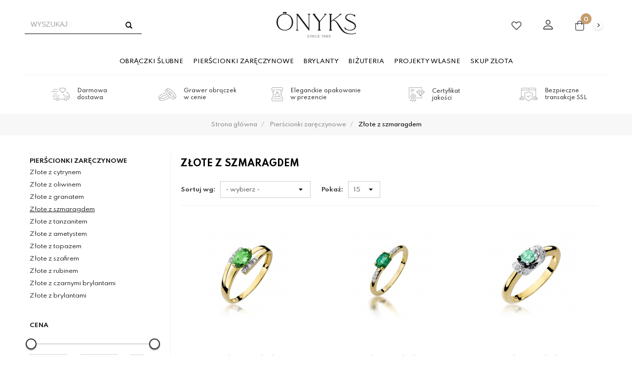

--- FILE ---
content_type: text/html; charset=utf-8
request_url: https://www.onyks-jubiler.pl/pierscionki-zareczynowe/zlote-z-szmaragdem
body_size: 9583
content:
<!DOCTYPE html>
<html>
<head>
    
    <title>Złote z szmaragdem - onyks-jubiler.pl </title>
<meta name="description" content="Złote z szmaragdem" />
<meta name="keywords" content="Złote z szmaragdem Pierścionki zaręczynowe,  Złote z szmaragdem, onyks-jubiler.pl,  Złote z szmaragdem online, produkty Złote z szmaragdem, sklep internetowy Złote z szmaragdem,	Pierścionki zaręczynowe" />
<meta name="robots" content="{index} " />    <meta http-equiv="Content-Type" content="text/html; charset=utf-8" />
    <meta name="viewport" content="width=device-width, initial-scale=1, maximum-scale=1" />

    <base href="https://www.onyks-jubiler.pl/static/" />
    <!--[if gt IE 8]>--><link rel="stylesheet" type="text/css" href="css/style.css?ver=5.01_16d93a5" /><!--<![endif]-->
    <!--[if lt IE 9]><link rel="stylesheet" type="text/css" href="css/ie8.css?ver=5.01_16d93a5" /><![endif]-->
    <link rel="shortcut icon" href="https://www.onyks-jubiler.pl/images/favicon/favicon.ico" type="image/x-icon" />

    
    <link href="https://fonts.googleapis.com/css2?family=Spartan:wght@100;200;300;400;500;600;700;800;900&display=swap" rel="stylesheet">

    <script type="text/javascript">
        if (window.location.hash == "#_=_"){
            window.location.hash = ''; // for older browsers, leaves a # behind
            history.pushState('', document.title, window.location.pathname); // nice and clean
        }
    </script>
    <script type="text/javascript" src="js/fix.js?ver=5.01_16d93a5"></script>

    
<meta property="og:title" content="Złote z szmaragdem - onyks-jubiler.pl " />
<meta property="og:description" content="Złote z szmaragdem" />
<meta property="og:image" content="https://www.onyks-jubiler.pl/static/img/custom/logo.png" />
<meta property="og:url" content="https://www.onyks-jubiler.pl/pierscionki-zareczynowe/zlote-z-szmaragdem" />

    
    
    <!-- config -->
    <script type="text/javascript">
        var baseURL = "/";
        var showErrors = 0; // default: 0
        var goToBasket = 0; // default: 0
        var propsLevel = 0;
        var zoomEnable = 1; //  default: 0
        var replaceImage = 0; // replace whole product gallery when selected a color; default: 0
        var replacePrice = 0; // replace price when changed product count at product card; default: 0
        var zoomSize1 = 364;
        var zoomSize2 = 480;
        var zoomSize3 = 580;
        var soczewki = 0;
        var obraczki = 0;
    </script>
    <!-- end: config -->
    <script type="text/javascript" src="js/init.js?ver=5.01_16d93a5"></script>
    <script type="text/javascript" src="js/functions.min.js?ver=5.01_16d93a5"></script>
    <script type="text/javascript" src="js/custom.min.js?ver=5.01_16d93a5"></script>
    <script type="text/javascript" src="jsi/obraczki.js?ver=5.01_16d93a5"></script>
</head>
<body id="start">
    
<script type="text/javascript">
$('.top_stripe').hide();
$(document).ready(function() {
    if ($('.top_stripe').length > 0) {
        if ($.cookie('e4e76867d1bcf568f34541d3d97429a2') != undefined) {
            // do nothing
        } else {
            $('.top_stripe').show();
        }
        $('.ts_close').click(function() {
            $.cookie('e4e76867d1bcf568f34541d3d97429a2', 'true', {expires: 1825});
            $('.top_stripe').hide();
        });
    }
});
</script>

<div class="oh">

<header>
    <div class="head-strip2">
        <div class="container">
            <div class="row">
                <div class="col-sm-4 col-md-4">
                    <div class="top-search">
                        <form id="SEARCH_FORM" class="" action="/szukaj?pp=1&amp;rpp=15" method="get" onsubmit="wait('Trwa wyszukiwanie...');">
                            <input type="hidden" name="szukaj" value="tak" id="szukaj">                            <div class="search-input-wrapper">
                                <input id="fraza" name="fraza" type="text" name="search" placeholder="Wyszukaj"/>
                                <a class="pointer" onclick="$('#SEARCH_FORM').submit();" title=""><i class="glyphicon glyphicon-search"></i></a>
                            </div>
                        </form>
                    </div>
                </div>
                <div class="col-sm-4 col-md-4">
                    <div class="logo">
                        <a href="/" title=""><img src="img/custom/logo.png" alt="" class="img-responsive" /></a>
                    </div>
                </div>
                <div class="col-sm-4 col-md-4 col-xs-5 text-right hidden-xs">

                    <div class="info-box-header mb-0 mb-md-2">
                        <div class="favorites">
                            <a href="/przechowalnia"><i class="fa fa-heart-o" aria-hidden="true"></i></a>
                        </div>
                    </div>

                    <div class="info-box-header">
                        <div class="my-account bi-person">
                            <a href="/twoje-konto">
                                <svg xmlns="http://www.w3.org/2000/svg" width="22" height="22" fill="currentColor" class="bi bi-person" viewBox="0 0 16 16">
                                    <path d="M8 8a3 3 0 1 0 0-6 3 3 0 0 0 0 6zm2-3a2 2 0 1 1-4 0 2 2 0 0 1 4 0zm4 8c0 1-1 1-1 1H3s-1 0-1-1 1-4 6-4 6 3 6 4zm-1-.004c-.001-.246-.154-.986-.832-1.664C11.516 10.68 10.289 10 8 10c-2.29 0-3.516.68-4.168 1.332-.678.678-.83 1.418-.832 1.664h10z"></path>
                                </svg>
                            </a>
                        </div>
                    </div>

                    <div id="MB_slideDownAuto" class="info-box-header cart_rel">
                        <div class="custom-top-basket">
                                                        <span id="totalItemTop" class="count"></span>
                            <script type="text/javascript">
            $(document).ready(function(){
                if($.cookie('logged_in') || $.cookie('user_add_to_basket')){
                    $.getJSON('/basket-get-top.code?mode=0', function(data) {
                        $("#totalItemTop, #totalItemTop2, #totalItemTop3").html(data.total_item);
                        if(parseInt(data.total_item) > 0){
                            $("#totalItemTop, #totalItemTop2, #totalItemTop3").addClass("active");
                        }
                        $("#totalPriceTop").html(data.total_price);
                    });
                } else {
                    $("#totalItemTop, #totalItemTop2, #totalItemTop3").html('0');
                    $("#totalItemTop, #totalItemTop2, #totalItemTop3").removeClass("active");
                    $("#totalPriceTop").html('0,00&nbsp;<span>zł</span>');
                }                
            });
            </script>                                                        <a href="/koszyk" title="">
                                <svg xmlns="http://www.w3.org/2000/svg" viewBox="0 0 448 512" class="svg-inline--fa fa-shopping-bag fa-w-14 fa-2x"><path fill="currentColor" d="M352 128C352 57.421 294.579 0 224 0 153.42 0 96 57.421 96 128H0v304c0 44.183 35.817 80 80 80h288c44.183 0 80-35.817 80-80V128h-96zM224 32c52.935 0 96 43.065 96 96H128c0-52.935 43.065-96 96-96zm192 400c0 26.467-21.533 48-48 48H80c-26.467 0-48-21.533-48-48V160h64v48c0 8.837 7.164 16 16 16s16-7.163 16-16v-48h192v48c0 8.837 7.163 16 16 16s16-7.163 16-16v-48h64v272z" class=""></path></svg>
                            </a>
                        </div>
                        <a href="/koszyk" title="">
                            <i class="fa fa-angle-right"></i>
                        </a>
                    </div>
                </div>
            </div>
        </div>
    </div>
    <div class="head-strip-menu head-strip-menu_custom">
    <nav class="navbar navbar-default" role="navigation">
        <div class="container" >
            <div class="visible-xs cf">
                <div class="navbar-toggle pull-left" data-toggle="collapse" data-target="#main-menu">
                    <i class="fa fa-bars"></i>
                    <span><span class="hidden-xxs">Rozwiń </span>Menu</span>
                </div>
                <div class="pull-right icons-menu">
                                        <a href="/zaloguj" title="" class=""><i class="fa fa-user"></i></a>
                                        <a href="/koszyk" title="" class="small-basket">
                                                <i class="fa fa-shopping-cart"></i><span id="totalItemTop2" class="item-count"></span>
                                            </a>
                </div>
            </div>

            
            <div id="main-menu" class="collapse navbar-collapse menu-wrapper">
                <ul class="nav navbar-nav pull-left">
                    <li class="parent onclick" id="testme">
                        <a href="/obraczki-slubne" title="">Obrączki ślubne<i class="fa fa-plus-square-o visible-xs pull-right"></i><i class="fa fa-minus-square-o visible-xs pull-right"></i></a>
                        <div class="submenu v1">
                            <div class="submenu_cols">
                                <div class="menu-box">
                                    <div class="title"><a href="/obraczki-slubne/wszystkie-modele" class="">Wszystkie modele</a></div>
                                </div>
                                                                <div class="menu-box">
                                    <div class="title"><a href="/obraczki-slubne/kolory-zlota" class="">Kolory złota<i class="fa fa-plus-square-o visible-xs pull-right"></i><i class="fa fa-minus-square-o visible-xs pull-right"></i></a></div>
                                    <ul>
                                                                                                                        <li><a href="/obraczki-slubne/kolory-zlota/z-zoltego-zlota" data-image="/pliki/menu/obraczki-slubne/1-obraczki-zolte-zloto.jpg" data-image-target="obraczki">Z żółtego złota</a></li>
                                                                                <li><a href="/obraczki-slubne/kolory-zlota/z-bialego-zlota" data-image="/pliki/menu/obraczki-slubne/2-obraczki-biale-zloto.jpg" data-image-target="obraczki">Z białego złota</a></li>
                                                                                <li><a href="/obraczki-slubne/kolory-zlota/z-rozowego-zlota" data-image="/pliki/menu/obraczki-slubne/3-obraczki-rozowe-zloto.jpg" data-image-target="obraczki">Z różowego złota</a></li>
                                                                                <li><a href="/obraczki-slubne/kolory-zlota/z-dwukolorowego-zlota" data-image="/pliki/menu/obraczki-slubne/4-obraczki-dwukolorowe-zloto.jpg" data-image-target="obraczki">Z dwukolorowego złota</a></li>
                                                                                <li><a href="/obraczki-slubne/kolory-zlota/z-trzykolorowego-zlota" data-image="/pliki/menu/obraczki-slubne/5-obraczki-trzykolorowe-zloto.jpg" data-image-target="obraczki">Z trzykolorowego złota</a></li>
                                                                                <li><a href="/obraczki-slubne/wszystkie-modele?filtr=&best=1" data-image="/pliki/menu/obraczki-slubne/5-obraczki-trzykolorowe-zloto.jpg" data-image-target="obraczki">Nasza Bestsellery</a></li>
                                                                                                                        
                                    </ul>
                                </div>
                                                                                                <div class="menu-box ">
                                    <div class="title"><a href="/obraczki-slubne/szerokosc" class="">Szerokość<i class="fa fa-plus-square-o visible-xs pull-right"></i><i class="fa fa-minus-square-o visible-xs pull-right"></i></a></div>
                                    <ul>
                                                                                                                        <li><a href="/obraczki-slubne/szerokosc/3mm" data-image="/pliki/menu/obraczki-slubne/b-obraczki-3mm.jpg" data-image-target="obraczki">3-3,9 mm</a></li>
                                                                                <li><a href="/obraczki-slubne/szerokosc/4mm" data-image="/pliki/menu/obraczki-slubne/c-obraczki-4mm.jpg" data-image-target="obraczki">4-4,9 mm</a></li>
                                                                                <li><a href="/obraczki-slubne/szerokosc/5mm" data-image="/pliki/menu/obraczki-slubne/d-obraczki-5mm.jpg" data-image-target="obraczki">5-5,9 mm</a></li>
                                                                                <li><a href="/obraczki-slubne/szerokosc/6-mm" data-image="/pliki/menu/obraczki-slubne/e-obraczki-6mm.jpg" data-image-target="obraczki">6-6,9 mm</a></li>
                                                                                <li><a href="/obraczki-slubne/szerokosc/7mm" data-image="/pliki/menu/obraczki-slubne/f-obraczki-7mm.jpg" data-image-target="obraczki">7-7,9 mm</a></li>
                                                                                 
                                    </ul>
                                </div>
                                                                                            </div>
                            <div class="submenu_col_image">
                                <img src="img/custom/obraczki.png" class="img-responsive" alt="" id="obraczki">
                                <div class="submenu_col_image_bg"></div>
                            </div>
                        </div>
                    </li>
                    <li class="parent noclick rel" id="testme">
                        <a href="/pierscionki-zareczynowe" title="">Pierścionki zaręczynowe<i class="fa fa-plus-square-o visible-xs pull-right"></i><i class="fa fa-minus-square-o visible-xs pull-right"></i></a>
                        <div class="submenu v2">
                            <div class="submenu_col">
                                <div class="menu-box">
                                    <ul>
                                                                                                            <li><a href="/pierscionki-zareczynowe/zlote-z-cytrynem" data-image="/pliki/menu/pierscionki-zareczynowe/1-z-cytrynem.jpg" data-image-target="pierscionki">Złote z cytrynem</a></li>
                                                                        <li><a href="/pierscionki-zareczynowe/zlote-z-oliwinem" data-image="/pliki/menu/pierscionki-zareczynowe/2-z-oliwinem.jpg" data-image-target="pierscionki">Złote z oliwinem</a></li>
                                                                        <li><a href="/pierscionki-zareczynowe/zlote-z-granatem" data-image="/pliki/menu/pierscionki-zareczynowe/3-z-granatem.jpg" data-image-target="pierscionki">Złote z granatem</a></li>
                                                                        <li><a href="/pierscionki-zareczynowe/zlote-z-szmaragdem" data-image="/pliki/menu/pierscionki-zareczynowe/4-ze-szmaragdem.jpg" data-image-target="pierscionki">Złote z szmaragdem</a></li>
                                                                        <li><a href="/pierscionki-zareczynowe/zlote-z-tanzanitem" data-image="/pliki/menu/pierscionki-zareczynowe/5-z-tanzanitem.jpg" data-image-target="pierscionki">Złote z tanzanitem</a></li>
                                                                        <li><a href="/pierscionki-zareczynowe/zlote-z-ametystem" data-image="/pliki/menu/pierscionki-zareczynowe/6-z-ametystem.jpg" data-image-target="pierscionki">Złote z ametystem</a></li>
                                                                        <li><a href="/pierscionki-zareczynowe/zlote-z-topazem-2" data-image="/pliki/menu/pierscionki-zareczynowe/7-z-topazem.jpg" data-image-target="pierscionki">Złote z topazem</a></li>
                                                                        <li><a href="/pierscionki-zareczynowe/zlote-z-szafirem" data-image="/pliki/menu/pierscionki-zareczynowe/8-z-rubienem.jpg" data-image-target="pierscionki">Złote z szafirem</a></li>
                                                                        <li><a href="/pierscionki-zareczynowe/zlote-z-rubinem" data-image="/pliki/menu/pierscionki-zareczynowe/8-z-szafirem.jpg" data-image-target="pierscionki">Złote z rubinem</a></li>
                                                                        <li><a href="/pierscionki-zareczynowe/zlote-z-czarnymi-brylantami" data-image="/pliki/menu/pierscionki-zareczynowe/9-z-czarnymi-brylantami.jpg" data-image-target="pierscionki">Złote z czarnymi brylantami</a></li>
                                                                        <li><a href="/pierscionki-zareczynowe/zlote-z-brylantami" data-image="/pliki/menu/pierscionki-zareczynowe/10-z-brylantami.jpg" data-image-target="pierscionki">Złote z brylantami</a></li>
                                                                         
                                    </ul>
                                </div>
                            </div>
                            <div class="submenu_col_image">
                                <img src="img/custom/pierscionki.png" class="img-responsive" alt="" id="pierscionki">
                                <div class="submenu_col_image_bg"></div>
                            </div>
                        </div>
                    </li>
                    <li class="parent noclick rel" id="testme">
                        <a href="/bizuteria-z-brylantami" title="">Brylanty<i class="fa fa-plus-square-o visible-xs pull-right"></i><i class="fa fa-minus-square-o visible-xs pull-right"></i></a>
                        <div class="submenu v2">
                            <div class="submenu_col">
                                <div class="menu-box">
                                    <ul>
                                                                                                            <li><a href="/bizuteria-z-brylantami/celebrytki-z-brylantami" data-image="/pliki/menu/bizuteria-z-brylantami/1-celerytki-z-brylantami.jpg" data-image-target="brylanty">Celebrytki z brylantami</a></li>
                                                                        <li><a href="/bizuteria-z-brylantami/komplety-z-brylantami" data-image="/pliki/menu/bizuteria-z-brylantami/" data-image-target="brylanty">Komplety z brylantami</a></li>
                                                                        <li><a href="/bizuteria-z-brylantami/naszyjniki-z-brylantami" data-image="/pliki/menu/bizuteria-z-brylantami/2-naszyjniki-z-brylantami.jpg" data-image-target="brylanty">Naszyjniki z brylantami</a></li>
                                                                        <li><a href="/bizuteria-z-brylantami/bransoletki-z-brylantami" data-image="/pliki/menu/bizuteria-z-brylantami/3-bransoletki-z-brylantami.jpg" data-image-target="brylanty">Bransoletki z brylantami</a></li>
                                                                        <li><a href="/bizuteria-z-brylantami/zawieszki-z-brylantami" data-image="/pliki/menu/bizuteria-z-brylantami/4-zawieszki-z-brylantami.jpg" data-image-target="brylanty">Zawieszki z brylantami</a></li>
                                                                        <li><a href="/bizuteria-z-brylantami/kolczyki-z-brylantami" data-image="/pliki/menu/bizuteria-z-brylantami/5-kolczyki-z-brylantami.jpg" data-image-target="brylanty">Kolczyki z brylantami</a></li>
                                                                        <li><a href="/bizuteria-z-brylantami/pierscionki-z-brylantami-2" data-image="/pliki/menu/bizuteria-z-brylantami/6-pierscionki-z-brylantami.jpg" data-image-target="brylanty">Pierścionki z brylantami</a></li>
                                                                         
                                    </ul>
                                </div>
                            </div>
                            <div class="submenu_col_image">
                                <img src="img/custom/pierscionki.png" class="img-responsive" alt="" id="brylanty">
                                <div class="submenu_col_image_bg"></div>
                            </div>
                        </div>
                    </li>
                    <li class="parent noclick rel" id="testme">
                        <a href="/bizuteria-zlota" title="">Biżuteria<i class="fa fa-plus-square-o visible-xs pull-right"></i><i class="fa fa-minus-square-o visible-xs pull-right"></i></a>
                        <div class="submenu v2">
                            <div class="submenu_col">
                                <div class="menu-box">
                                    <ul>
                                                                                                            <li><a href="/bizuteria-zlota/celebrytki-zlote" data-image="/pliki/menu/bizuteria-zlota/1-celebrytki-zlote.jpg" data-image-target="zloto">Celebrytki złote</a></li>
                                                                        <li><a href="/bizuteria-zlota/sygnety-zlote" data-image="/pliki/menu/bizuteria-zlota/2-sygnety-zlote.jpg" data-image-target="zloto">Sygnety złote</a></li>
                                                                        <li><a href="/bizuteria-zlota/kolie-zlote" data-image="/pliki/menu/bizuteria-zlota/3-kolie-zlote.jpg" data-image-target="zloto">Kolie złote</a></li>
                                                                        <li><a href="/bizuteria-zlota/naszyjniki-zlote" data-image="/pliki/menu/bizuteria-zlota/4-naszyjniki-zlote.jpg" data-image-target="zloto">Naszyjniki złote</a></li>
                                                                        <li><a href="/bizuteria-zlota/lancuszki-zlote" data-image="/pliki/menu/bizuteria-zlota/5-lancuszki-zlote.jpg" data-image-target="zloto">Łańcuszki złote</a></li>
                                                                        <li><a href="/bizuteria-zlota/bransoletki-zlote" data-image="/pliki/menu/bizuteria-zlota/6-bransoletki-zlote.jpg" data-image-target="zloto">Bransoletki złote</a></li>
                                                                        <li><a href="/bizuteria-zlota/zawieszki-zlote-2" data-image="/pliki/menu/bizuteria-zlota/7-zawieszki-zlote.jpg" data-image-target="zloto">Zawieszki złote</a></li>
                                                                        <li><a href="/bizuteria-zlota/kolczyki-zlote" data-image="/pliki/menu/bizuteria-zlota/8-kolczyki-zlote.jpg" data-image-target="zloto">Kolczyki złote</a></li>
                                                                        <li><a href="/bizuteria-zlota/pierscionki-zlote-2" data-image="/pliki/menu/bizuteria-zlota/9-pierscionki-zlote.jpg" data-image-target="zloto">Pierścionki złote</a></li>
                                                                         
                                    </ul>
                                </div>
                            </div>
                            <div class="submenu_col_image">
                                <img src="img/custom/pierscionki.png" class="img-responsive" alt="" id="zloto">
                                <div class="submenu_col_image_bg"></div>
                            </div>
                        </div>
                    </li>
                    <li><a href="https://myonyks.com/Bizuteria-na-zamowienie-cabout-pol-27.html" title="">Projekty własne</a></li>
                    <li><a href="/skup-zlota" title="">Skup złota</a></li>
                </ul>
            </div>
            </div>
    </nav>
</div></header>

<section class="shipment-info">
    <div class="container">
        <div class="row">
            <div class="shipment-slider">
                <div class="item">
                    <img src="img/custom/shipment-icon1.png" alt="" class="img-responsive">
                    <span class="info">Darmowa<br>dostawa</span>
                </div>
                <div class="item">
                    <img src="img/custom/shipment-icon2.png" alt="" class="img-responsive">
                    <span class="info">Grawer obrączek<br>w cenie</span>
                </div>
                <div class="item">
                    <img src="img/custom/shipment-icon3.png" alt="" class="img-responsive">
                    <span class="info">Eleganckie opakowanie<br>w prezencie</span>
                </div>
                <div class="item">
                    <img src="img/custom/shipment-icon4.png" alt="" class="img-responsive">
                    <span class="info">Certyfikat<br>jakości</span>
                </div>
                <div class="item">
                    <img src="img/custom/shipment-icon5.png" alt="" class="img-responsive">
                    <span class="info">Bezpieczne<br>transakcje SSL</span>
                </div>            </div>
        </div>
    </div>
</section>
<section class="breadcrumbs">
    <div class="container cf">
        <ol class="breadcrumb">
                                            <li itemscope itemtype="http://data-vocabulary.org/Breadcrumb">
                    <a itemprop="url" href="https://www.onyks-jubiler.pl/">
                        <item itemprop="title">Strona główna</item>
                    </a>
                </li>
                                                            <li itemscope itemtype="http://data-vocabulary.org/Breadcrumb">
                    <a itemprop="url" href="/pierscionki-zareczynowe">
                        <item itemprop="title">Pierścionki zaręczynowe</item>
                    </a>
                </li>
                                                            <li itemscope itemtype="http://data-vocabulary.org/Breadcrumb" class="active">
                    <item itemprop="title">Złote z szmaragdem</item>
                </li>
                                    </ol>
    </div>
</section><section class="main two-cols">
    <div class="container cf">
        <div class="site-title mobile-title hidden-md hidden-lg hidden-sm">
        <h2>Złote z szmaragdem</h2>
    </div>
            <div class="sidebar">
    <button type="button" class="navbar-toggle" data-toggle="collapse" data-target="#sidebar">
        filtruj wyniki <i class="fa fa-bars"></i>
    </button>
    <div class="sidebar-collapse collapse navbar-collapse " id="sidebar">
        <div class="box box-menu">
            <a class="title collapsed" data-toggle="collapse" href="#collapse_1">
                Pierścionki zaręczynowe                <i class="fa fa-plus-square-o visible-xs pull-right"></i>
                <i class="fa fa-minus-square-o visible-xs pull-right"></i>
            </a>

            <div class="panel-collapse collapse" id="collapse_1">
                                    
<ul>
                                        <!-- na przyklad na stronie z wyszukiwarka -->
                                                                <!-- na przyklad na stronie z wyszukiwarka -->
                                                                


                        
                                                    
                                                                                                            <li >

                                            
                                            <a  href="/pierscionki-zareczynowe/zlote-z-cytrynem">
                                                Złote z cytrynem                                             </a>

                                                                                    </li>
                                                                                                                                                <li >

                                            
                                            <a  href="/pierscionki-zareczynowe/zlote-z-oliwinem">
                                                Złote z oliwinem                                             </a>

                                                                                    </li>
                                                                                                                                                <li >

                                            
                                            <a  href="/pierscionki-zareczynowe/zlote-z-granatem">
                                                Złote z granatem                                             </a>

                                                                                    </li>
                                                                                                                                                <li >

                                            
                                            <a class="active" href="/pierscionki-zareczynowe/zlote-z-szmaragdem">
                                                Złote z szmaragdem                                             </a>

                                                                                    </li>
                                                                                                                                                <li >

                                            
                                            <a  href="/pierscionki-zareczynowe/zlote-z-tanzanitem">
                                                Złote z tanzanitem                                              </a>

                                                                                    </li>
                                                                                                                                                <li >

                                            
                                            <a  href="/pierscionki-zareczynowe/zlote-z-ametystem">
                                                Złote z ametystem                                             </a>

                                                                                    </li>
                                                                                                                                                <li >

                                            
                                            <a  href="/pierscionki-zareczynowe/zlote-z-topazem-2">
                                                Złote z topazem                                             </a>

                                                                                    </li>
                                                                                                                                                <li >

                                            
                                            <a  href="/pierscionki-zareczynowe/zlote-z-szafirem">
                                                Złote z szafirem                                             </a>

                                                                                    </li>
                                                                                                                                                <li >

                                            
                                            <a  href="/pierscionki-zareczynowe/zlote-z-rubinem">
                                                Złote z rubinem                                             </a>

                                                                                    </li>
                                                                                                                                                <li >

                                            
                                            <a  href="/pierscionki-zareczynowe/zlote-z-czarnymi-brylantami">
                                                Złote z czarnymi brylantami                                             </a>

                                                                                    </li>
                                                                                                                                                <li >

                                            
                                            <a  href="/pierscionki-zareczynowe/zlote-z-brylantami">
                                                Złote z brylantami                                             </a>

                                                                                    </li>
                                                                    
                        
                                                                <!-- na przyklad na stronie z wyszukiwarka -->
                                                                <!-- na przyklad na stronie z wyszukiwarka -->
                                    
            </ul>
                            </div>
        </div>

                    <input type="hidden" id="baselink" name="baselink" value="/pierscionki-zareczynowe/zlote-z-szmaragdem?filtr="><input type="hidden" id="baselink2" name="baselink2" value=""><input type="hidden" id="baselink3" name="baselink3" value=""><input type="hidden" id="baselink4" name="baselink4" value="">
<div class="left-filters">
    
    <input type="hidden" id="f_pmin" name="f_pmin" value="2500"/>
<input type="hidden" id="f_pmax" name="f_pmax" value="7660"/>

<input type="hidden" id="f_p_from" name="f_p_from" value="2500" />
<input type="hidden" id="f_p_to" name="f_p_to" value="7660" />

<div class="box box-rangeslider">
    <a class="title collapsed" data-toggle="collapse" href="#collapse_2">
        <em>Cena</em>
        <i class="fa fa-plus-square-o visible-xs pull-right"></i>
        <i class="fa fa-minus-square-o visible-xs pull-right"></i>
    </a>

    <div class="panel-collapse collapse " id="collapse_2">
        <div class="price-range cf">
            <div class="price-slider"></div>
            <form>
                <div>
                    <input type="number" name="range-1a" id="range-1a" class="ui-slider-input">
                    <span class="range-label">do</span>
                    <input type="number" name="range-1b" id="range-1b" class="ui-slider-input">
                    <a role="button" id="refresh-slider" title="" class="btn btn-square-grey"><i class="fa fa-angle-double-right"></i></a>
                </div>
            </form>
        </div>
    </div>
</div>
<div class="box box-checkbox">
    <a class="title collapsed" data-toggle="collapse" href="#collapse_3">
        <em>Dodatkowe</em>
        <i class="fa fa-plus-square-o visible-xs pull-right"></i>
        <i class="fa fa-minus-square-o visible-xs pull-right"></i>
    </a>

    <div class="panel-collapse collapse " id="collapse_3">
        <div class="checkbox-list">
			<label>
				<input class="frmfilterNBP" type="checkbox" name="fnew" id="fnew" value="1" />
				<span class="new">Nowość</span></label>
			<label>
				<input class="frmfilterNBP" type="checkbox" name="fpercent" id="fpercent" value="1" />
				<span class="percent">Promocja</span></label>
			<label>
				<input class="frmfilterNBP" type="checkbox" name="fbest" id="fbest" value="1" />
				<span class="bestseller">Bestseller</span></label>
        </div>
    </div>
</div></div>
        
    </div>
</div>

    <div class="main-content">
                <div class="site-title hidden-xs hidden-xxs">
            <h1>Złote z szmaragdem</h1>
        </div>
                        <div class="listing-filters">            
            <div class="filter-sort">
                <div class="element-select cf">
                    <label>Sortuj wg:</label>
                    <select  name="sort" onchange="top.location=this.value"><option value="/pierscionki-zareczynowe/zlote-z-szmaragdem" selected="selected">- wybierz -</option><option value="/pierscionki-zareczynowe/zlote-z-szmaragdem?sort=name-asc">nazwa, rosnąco</option><option value="/pierscionki-zareczynowe/zlote-z-szmaragdem?sort=price-asc">cena, rosnąco</option><option value="/pierscionki-zareczynowe/zlote-z-szmaragdem?sort=name-desc">nazwa, malejąco</option><option value="/pierscionki-zareczynowe/zlote-z-szmaragdem?sort=price-desc">cena, malejąco</option></select>                </div>
            </div>
            <div class="filter-show hidden-xs">
                <div class="element-select cf">
                    <label>Pokaż:</label>
                    <select class="form-control" onchange="top.location.href='/pierscionki-zareczynowe/zlote-z-szmaragdem'+this.value;">
                                                                                <option value="?mode=simple&pp=1&rpp=15" selected="selected">15</option>
                                                                                                                                                                                </select>
                </div>
            </div>
        </div>
        <div class="pagination-container pagination-top cf">
                    </div>
        <div class="listing ">
            <div class="row">
                                                                                                        <div class="col-lg-4 col-sm-6 col-xs-12 col-xxs-12">
                            <div class="item">
    <div class="product-box  ">
        <a href="/pierscionek-w-119-z-brylantami-i-szmaragdem" title="">
            <div class="thumb">
                <img class="color0 colordefault" src="https://www.onyks-jubiler.pl/images/items/295/1_medium.jpg" alt="Pierścionek W-119 z brylantami i szmaragdem  " />
                <!-- 1 cecha -->
                                <div class="product-special">
                                                                            </div>
            </div>
            <div class="info">
                                <div class="name">Pierścionek W-119 z brylantami i szmaragdem  </div>

                                <div class="price">2 805,26&nbsp;<span>zł</span></div>
                            </div>
                                </a>
    </div>
</div>
                        </div>
                                                                                                                        <div class="col-lg-4 col-sm-6 col-xs-12 col-xxs-12">
                            <div class="item">
    <div class="product-box  ">
        <a href="/pierscionek-w-77-z-brylantami-i-szmaragdem" title="">
            <div class="thumb">
                <img class="color0 colordefault" src="https://www.onyks-jubiler.pl/images/items/243/1_medium.jpg" alt="Pierścionek W-77 z brylantami i szmaragdem " />
                <!-- 1 cecha -->
                                <div class="product-special">
                                                                            </div>
            </div>
            <div class="info">
                                <div class="name">Pierścionek W-77 z brylantami i szmaragdem </div>

                                <div class="price">2 507,74&nbsp;<span>zł</span></div>
                            </div>
                                </a>
    </div>
</div>
                        </div>
                                                                                                                        <div class="col-lg-4 col-sm-6 col-xs-12 col-xxs-12">
                            <div class="item">
    <div class="product-box  ">
        <a href="/pierscionek-w-43-z-brylantami-i-szmaragdem" title="">
            <div class="thumb">
                <img class="color0 colordefault" src="https://www.onyks-jubiler.pl/images/items/186/1_medium.jpg" alt="Pierścionek W-43 z brylantami i szmaragdem" />
                <!-- 1 cecha -->
                                <div class="product-special">
                                                                            </div>
            </div>
            <div class="info">
                                <div class="name">Pierścionek W-43 z brylantami i szmaragdem</div>

                                <div class="price">4 080,38&nbsp;<span>zł</span></div>
                            </div>
                                </a>
    </div>
</div>
                        </div>
                                                                                                                        <div class="col-lg-4 col-sm-6 col-xs-12 col-xxs-12">
                            <div class="item">
    <div class="product-box  ">
        <a href="/pierscionek-w-37-z-brylantami-i-szmaragdem" title="">
            <div class="thumb">
                <img class="color0 colordefault" src="https://www.onyks-jubiler.pl/images/items/173/1_medium.jpg" alt="Pierścionek W-37 z brylantami i szmaragdem " />
                <!-- 1 cecha -->
                                <div class="product-special">
                                                                            </div>
            </div>
            <div class="info">
                                <div class="name">Pierścionek W-37 z brylantami i szmaragdem </div>

                                <div class="price">7 650,72&nbsp;<span>zł</span></div>
                            </div>
                                </a>
    </div>
</div>
                        </div>
                                                                                </div>
        </div>
        <div class="pagination-container pagination-bottom cf">
                    </div>

                <div class="cat_desc">
             <h2>Złote z szmaragdem</h2>
             <div class="text"><p>Popularny kamień szlachetny, ze względu na jego uniwersalność – idealnie wkomponuje się w codzienną stylizację i wieczorową kreację. Często spotykany w pierścionkach zaręczynowych, gdzie obecny jest z dodatkiem brylantów, specjalnie przez nas wyselekcjonowanych. Zielony odcień szmaragdu wygląda zniewalająco zarówno z białym jak i żółtym złocie próby 0.585.</p>
</div>
        </div>
        
            </div>
</div>
</section>

<footer>
<div class="footer_bg">
    <div class="container">

        <div class="footer-menu">
            <div class="row">
                <div class="col-lg-8 col-sm-8 col-md-8 col-xs-12">
                    <div class="cf">
                        <div class="navbar-toggle pull-left collapsed" data-toggle="collapse" data-target="#bottom-menu">
                            <i class="fa fa-bars"></i>
                            <span>Informacje Kontaktowe</span>
                        </div>
                    </div>
                    <div id="bottom-menu" class="collapse navbar-collapse bottom-menu">
                        <div class="row">
                                                        <div class="col-sm-6 col-md-5 col-md-offset-2">
                                <div class="bottom-box">
                                    <div class="title">INFORMACJE<i class="fa fa-plus-square-o visible-xs pull-right"></i><i class="fa fa-minus-square-o visible-xs pull-right"></i></div>
                                    <ul>
                                        <li class=""><a class="" href="/o-nas" target="_parent">O nas</a></li><li class=""><a class="" href="/kontakt" target="_parent">Kontakt</a></li>                                    </ul>
                                </div>
                            </div>
                                                                                    <div class="col-sm-6 col-md-5">
                                <div class="bottom-box">
                                    <div class="title">OBSŁUGA KLIENTA<i class="fa fa-plus-square-o visible-xs pull-right"></i><i class="fa fa-minus-square-o visible-xs pull-right"></i></div>
                                    <ul>
                                        <li class=""><a class="" href="/regulamin-sklepu " target="_parent">Regulamin sklepu </a></li><li class=""><a class="" href="/reklamacje-i-zwroty" target="_parent">Reklamacje i zwroty</a></li>                                    </ul>
                                </div>
                            </div>
                                                    </div>
                    </div>
                </div>
                <div class="col-lg-4 col-sm-4 col-md-4 col-xs-12">
                    <div class="bottom-box contact-box cf">
                        <div class="text">
                            <p>
 <svg xmlns="http://www.w3.org/2000/svg" width="12" height="12" fill="currentColor" class="bi bi-telephone" viewBox="0 0 16 16">
  <path d="M3.654 1.328a.678.678 0 0 0-1.015-.063L1.605 2.3c-.483.484-.661 1.169-.45 1.77a17.568 17.568 0 0 0 4.168 6.608 17.569 17.569 0 0 0 6.608 4.168c.601.211 1.286.033 1.77-.45l1.034-1.034a.678.678 0 0 0-.063-1.015l-2.307-1.794a.678.678 0 0 0-.58-.122l-2.19.547a1.745 1.745 0 0 1-1.657-.459L5.482 8.062a1.745 1.745 0 0 1-.46-1.657l.548-2.19a.678.678 0 0 0-.122-.58L3.654 1.328zM1.884.511a1.745 1.745 0 0 1 2.612.163L6.29 2.98c.329.423.445.974.315 1.494l-.547 2.19a.678.678 0 0 0 .178.643l2.457 2.457a.678.678 0 0 0 .644.178l2.189-.547a1.745 1.745 0 0 1 1.494.315l2.306 1.794c.829.645.905 1.87.163 2.611l-1.034 1.034c-.74.74-1.846 1.065-2.877.702a18.634 18.634 0 0 1-7.01-4.42 18.634 18.634 0 0 1-4.42-7.009c-.362-1.03-.037-2.137.703-2.877L1.885.511z"></path>
 </svg>
 +48 691 018 433
</p>                        </div>
                        <div class="social">
                            <a href="https://www.facebook.com/Jubiler-ONYKS-1787606941515992" title=""><i class="fa fa-facebook"></i></a>
                            <a href="" title=""><i class="fa fa-instagram"></i></a>
                            <a href="" title=""><i class="fa fa-twitter"></i></a>                        </div>
                    </div>
                </div>
            </div>

        </div>
    </div>
</div>
    <div class="container">
        <div class="copyright">
            <div class="row">
                <div class="col-sm-6 col-xs-12">
                    <p>&copy; 2021 <span>onyks</span> / wszystkie prawa zastrzeżone</p>

                </div>
                <div class="col-sm-6 col-xs-12">
                    <div class="text-right">
                        <p><a href="http://www.ebexo.pl/" target="_blank" title="">Projekt i oprogramowanie sklepu: <span>ebexo</span></a></p>
                    </div>
                </div>
            </div>

        </div>

            </div>
</footer>

<div id="MiniBasket" class="top-basket-abs" style="display:none;">
<!-- cart -->
</div>

<section id="cookie-message-box" class="cookie-info cf">
    <div class="container">
        <div class="cookie-container">
            <div class="info cf" style="height:auto; min-height:54px;">
                <span>
                    Strona korzysta z plików cookies w celu realizacji usług i zgodnie z <a href="/polityka-cookies" title="">Polityką Plików Cookies</a><br />
Możesz określić warunki przechowywania lub dostępu do plików cookies w Twojej przeglądarce.
                </span>
            </div>
            <a id="cookie-message-close" title="" class="pointer close-cookie">zamknij <i class="fa fa-times"></i> </a>
        </div>
    </div>
</section>
<div class="modal fade" id="myModal" tabindex="-1" role="dialog" aria-labelledby="myModalLabel" aria-hidden="true">
    <div class="modal-dialog">
        <div class="modal-content">
            <div class="modal-header">
                <button type="button" class="close" data-dismiss="modal"><span aria-hidden="true">&times;</span><span class="sr-only">Zamknij</span></button>
                <div class="modal-title" id="myModalLabel">Modal title</div>
            </div>
            <div id="myModalBody" class="modal-body">
                ...
            </div>
            <div class="modal-footer">
                <button id="myModalBtnCancel" type="button" class="btn btn-info" data-dismiss="modal">Anuluj</button>
                <button id="myModalBtnOK" type="button" class="btn btn-primary">OK</button>
            </div>
        </div>
    </div>
</div>

<div id="myLoader" style="display: none;">
    <div class="modal fade in" id="pageLoader" tabindex="-1" role="dialog" aria-labelledby="myModalLabel" aria-hidden="false" style="display:block;">
        <div class="loader-box">
            <img loading="lazy" src="img/template/loader.gif" alt="loader"/>
            <div id="myLoaderMsg" class="text">
                trwa ładowanie<br/>proszę czekać            </div>
        </div>
    </div>
    <div class="modal-backdrop fade in" id="for_pageLoader"></div>
</div>

<div id="myLoader2" style="display: none;">
    <div class="modal fade in modal-listing" id="pageLoader2" tabindex="-1" role="dialog" aria-labelledby="myModalLabel" aria-hidden="false" style="display: block;">
        <div class="loader-box">
            <img loading="lazy" src="img/template/loader.gif" alt="loader" />
            <div class="text">
                trwa ładowanie<br/>proszę czekać            </div>
        </div>
    </div>
    <div class="modal-backdrop fade in" id="for_pageLoader2"></div>
</div>

<span class="fbox hidden">fbox</span>

<img class="hidden" loading="lazy" src="/images/ajax-loader-blockui.gif" alt=""/>
<img class="hidden" loading="lazy" src="/images/ajax-loader-order.gif" alt=""/>

<input type="hidden" name="linkToBasket" value="/koszyk" id="linkToBasket"><input type="hidden" name="link_addcompare" value="/dodaj-do-porownania" id="link_addcompare"><input type="hidden" name="link_add_to_basket" value="/dodaj-do-koszyka" id="link_add_to_basket"><input type="hidden" name="link_add_to_store" value="/dodaj-do-przechowalni" id="link_add_to_store"><input type="hidden" name="link_change_offer_status" value="/zmien-status-oferty" id="link_change_offer_status"><input type="hidden" name="link_check_rabat_code" value="/sprawdz-kod-rabatowy" id="link_check_rabat_code"><input type="hidden" name="link_compare" value="/porownaj" id="link_compare"><input type="hidden" name="link_delete_from_store" value="/usun-z-przechowalni" id="link_delete_from_store"><input type="hidden" name="link_fbts" value="/z-koszyka-do-przechowalni" id="link_fbts"><input type="hidden" name="link_basketlink" value="/koszyk-link" id="link_basketlink"><input type="hidden" name="link_fstb" value="/z-przechowalni-do-koszyka" id="link_fstb"><input type="hidden" name="link_getmini" value="/basket-get-mini" id="link_getmini"><input type="hidden" name="link_inpost_pobierz_paczkomaty" value="/pobierz-paczkomaty" id="link_inpost_pobierz_paczkomaty"><input type="hidden" name="link_itemcheckamount" value="/check-amount" id="link_itemcheckamount"><input type="hidden" name="link_itemcheckamountp" value="/check-amount-pack" id="link_itemcheckamountp"><input type="hidden" name="link_login" value="/zaloguj" id="link_login"><input type="hidden" name="link_show_payments" value="/pokaz-formy-platnosci" id="link_show_payments"><input type="hidden" name="link_recount_price" value="/recount-price" id="link_recount_price"><input type="hidden" name="link_register" value="/rejestracja" id="link_register"><input type="hidden" name="link_searchsimple" value="/search-simple" id="link_searchsimple"><input type="hidden" name="link_set_delivery" value="/ustaw-wysylke" id="link_set_delivery"><input type="hidden" name="link_set_gift" value="/aktywuj-prezent" id="link_set_gift"><input type="hidden" name="link_set_notice" value="/uwagi-do-zamowienia" id="link_set_notice"><input type="hidden" name="link_set_paczkomat" value="/ustaw-paczkomat" id="link_set_paczkomat"><input type="hidden" name="link_get_paczkomat" value="/pobierz-paczkomat" id="link_get_paczkomat"><input type="hidden" name="link_set_user_mass_data" value="/dane-klienta-masowo" id="link_set_user_mass_data"><input type="hidden" name="link_show_suppliers" value="/pokaz-dostawcow" id="link_show_suppliers">    <input type="hidden" name="link_store" value="/przechowalnia" id="link_store"><input type="hidden" name="link_unset_gift" value="/deaktywuj-prezent" id="link_unset_gift"><input type="hidden" name="link_searchcat" value="/search-get-cat" id="link_searchcat"><input type="hidden" name="link_searchform2" value="/search-get-form" id="link_searchform2"><input type="hidden" name="link_pwr_pobierz" value="/pobierz-ruch-psd" id="link_pwr_pobierz"><input type="hidden" name="link_pwr_ustaw" value="/ustaw-ruch-psd" id="link_pwr_ustaw"><input type="hidden" name="link_pwr_miasto" value="/pobierz-ruch-miasto" id="link_pwr_miasto"><input type="hidden" name="link_ppp_ustaw" value="/ustaw-pp-punkt" id="link_ppp_ustaw"><input type="hidden" name="link_set_my_point" value="/" id="link_set_my_point"><input type="hidden" name="link_dhl_parcel_ustaw" value="/ustaw-dhl-parcel-punkt" id="link_dhl_parcel_ustaw"><input type="hidden" name="link_dpd_pickup_ustaw" value="/ustaw-dpd-pickup-punkt" id="link_dpd_pickup_ustaw"><input type="hidden" name="link_olza_logistic_ustaw" value="/" id="link_olza_logistic_ustaw"><input type="hidden" name="link_check_amount_mass" value="/check-amount-mass" id="link_check_amount_mass"><input type="hidden" name="link_onekurier_kody" value="/onekurier-kody" id="link_onekurier_kody"><input type="hidden" name="link_onekurier_ustaw" value="/onekurier-ustaw" id="link_onekurier_ustaw">
<input type="hidden" name="link_set_glsparcel" value="/ustaw-glsparcel" id="link_set_glsparcel"><input type="hidden" name="link_get_glsparcel" value="/" id="link_get_glsparcel">
<input type="hidden" name="link_search_city" value="/search-city" id="link_search_city">
<input type="hidden" id="shop_lang_code" name="shop_lang_code" value="pl" />

<img class="hidden" loading="lazy" src="img/template/ajax-overlay.png" alt="overlay" />
<img class="hidden" loading="lazy" src="img/template/load_bg.png" alt="load_bg" />
<img class="hidden" loading="lazy" src="img/template/loader.gif" alt="loader" />







            
            
            

<!-- GO.PL -->
<!-- END: GO.PL -->


<!-- REMARKETING GOOGLE -->
<!-- END: REMARKETING GOOGLE -->









    <img alt="" src="/h-i-t?t=2&id=147" width="0" height="0" />


</div><!-- kończy .oh -->
<script type="text/javascript" src="js/lang.pl.min.js?ver=5.01_16d93a5"></script>
<script type="text/javascript" src="js/owl.js?ver=5.01_16d93a5"></script>
<script type="text/javascript">
$.extend($.phrases, {
    product_avail1: "Dostawa:",    
    store_wait: "trwa dodawanie do ulubionych<br />proszę czekać",
    store_locked: "Aby korzystać z ulubionych, musisz być <a class='red' style='font-weight:bold;' href='"+$('#link_login').val()+"'>zalogowany</a>. Jeśli nie posiadasz konta, <a class='red' href='"+$('#link_register').val()+"'><strong>zarejestruj się</strong></a>.",
    store_exist: "Ten produkt znajduję się już w Twoich ulubionych.<br />Aby przejść do ulubionych kliknij <a class='red' href='"+$('#link_store').val()+"'><strong>tutaj</strong></a>.",
    store_error: "Wystąpiły pewne błędy, produkt nie został dodany do ulubionych.<br /><b>Drogi Kliencie!</b> Zapraszamy ponownie w ciągu kilku chwil. Jeśli problem się powtarza prosimy o kontakt z obsługą sklepu.",
    store_success: "Produkt został dodany do ulubionych.<br />Aby przejść do ulubionych kliknij <a class='red' href='"+$('#link_store').val()+"'><strong>tutaj</strong></a>.",        
    store_del: "Trwa usuwanie z ulubionych...",
    store_noitems2: "brak produktów w ulubionych"        
});
</script>
<style type="text/css">
.ebexo_form_register_in_login { display: block !important; }
.product-details .product-big-info .price span.price-promo { height: auto; }
</style>
</body>
</html>


--- FILE ---
content_type: text/css
request_url: https://www.onyks-jubiler.pl/static/css/style.css?ver=5.01_16d93a5
body_size: 61837
content:
@charset "UTF-8";@font-face{font-family:lato;src:url("../fonts/template/lato-bol.eot");src:url("../fonts/template/lato-bol.eot?#iefix") format("embedded-opentype"),url("../fonts/template/lato-bol.woff") format("woff"),url("../fonts/template/lato-bol.ttf") format("truetype"),url("../fonts/template/lato-bol.svg#lato") format("svg");font-weight:700;font-style:normal}@font-face{font-family:lato;src:url("../fonts/template/lato-lig.eot");src:url("../fonts/template/lato-lig.eot?#iefix") format("embedded-opentype"),url("../fonts/template/lato-lig.woff") format("woff"),url("../fonts/template/lato-lig.ttf") format("truetype"),url("../fonts/template/lato-lig.svg#lato") format("svg");font-weight:300;font-style:normal}@font-face{font-family:lato;src:url("../fonts/template/lato-reg.eot");src:url("../fonts/template/lato-reg.eot?#iefix") format("embedded-opentype"),url("../fonts/template/lato-reg.woff") format("woff"),url("../fonts/template/lato-reg.ttf") format("truetype"),url("../fonts/template/lato-reg.svg#lato") format("svg");font-weight:400;font-style:normal}@font-face{font-family:lato;src:url("../fonts/template/lato-bla.eot");src:url("../fonts/template/lato-bla.eot?#iefix") format("embedded-opentype"),url("../fonts/template/lato-bla.woff") format("woff"),url("../fonts/template/lato-bla.ttf") format("truetype"),url("../fonts/template/lato-bla.svg#lato") format("svg");font-weight:800;font-style:normal}@font-face{font-family:lato;src:url("../fonts/template/lato-hai.eot");src:url("../fonts/template/lato-hai.eot?#iefix") format("embedded-opentype"),url("../fonts/template/lato-hai.woff") format("woff"),url("../fonts/template/lato-hai.ttf") format("truetype"),url("../fonts/template/lato-hai.svg#lato") format("svg");font-weight:900;font-style:normal}/*! normalize.css v3.0.0 | MIT License | git.io/normalize */html{font-family:sans-serif;-ms-text-size-adjust:100%;-webkit-text-size-adjust:100%}body{margin:0}article,aside,details,figcaption,figure,footer,header,hgroup,main,nav,section,summary{display:block}audio,canvas,progress,video{display:inline-block;vertical-align:baseline}audio:not([controls]){display:none;height:0}[hidden],template{display:none}a{background:0 0}a:active,a:hover{outline:0}abbr[title]{border-bottom:1px dotted}b,strong{font-weight:700}dfn{font-style:italic}h1{font-size:2em;margin:.67em 0}mark{background:#ff0;color:#000}small{font-size:80%}sub,sup{font-size:75%;line-height:0;position:relative;vertical-align:baseline}sup{top:-.5em}sub{bottom:-.25em}img{border:0;box-shadow:#000 0 0 0}svg:not(:root){overflow:hidden}figure{margin:1em 40px}hr{-moz-box-sizing:content-box;box-sizing:content-box;height:0}pre{overflow:auto}code,kbd,pre,samp{font-family:monospace,monospace;font-size:1em}button,input,optgroup,select,textarea{color:inherit;font:inherit;margin:0}button{overflow:visible}button,select{text-transform:none}button,html input[type=button],input[type=reset],input[type=submit]{-webkit-appearance:button;cursor:pointer}button[disabled],html input[disabled]{cursor:default}button::-moz-focus-inner,input::-moz-focus-inner{border:0;padding:0}input{line-height:normal}input[type=checkbox],input[type=radio]{box-sizing:border-box;padding:0}input[type=number]::-webkit-inner-spin-button,input[type=number]::-webkit-outer-spin-button{height:auto}input[type=search]{-webkit-appearance:textfield;-moz-box-sizing:content-box;-webkit-box-sizing:content-box;box-sizing:content-box}input[type=search]::-webkit-search-cancel-button,input[type=search]::-webkit-search-decoration{-webkit-appearance:none}fieldset{border:1px solid silver;margin:0 2px;padding:.35em .625em .75em}legend{border:0;padding:0}textarea{overflow:auto}optgroup{font-weight:700}table{border-collapse:collapse;border-spacing:0}td,th{padding:0}@media print{*{text-shadow:none!important;color:#000!important;background:0 0!important;box-shadow:none!important}a,a:visited{text-decoration:underline}a[href]:after{content:" (" attr(href) ")"}abbr[title]:after{content:" (" attr(title) ")"}a[href^="#"]:after,a[href^="javascript:"]:after{content:""}blockquote,pre{border:1px solid #999;page-break-inside:avoid}thead{display:table-header-group}img,tr{page-break-inside:avoid}img{max-width:100%!important}h2,h3,p{orphans:3;widows:3}h2,h3{page-break-after:avoid}select{background:#fff!important}.navbar{display:none}.table td,.table th{background-color:#fff!important}.btn>.caret,.dropup>.btn>.caret{border-top-color:#000!important}.label{border:1px solid #000}.table{border-collapse:collapse!important}.table-bordered td,.table-bordered th{border:1px solid #ddd!important}}*{-webkit-box-sizing:border-box;-moz-box-sizing:border-box;box-sizing:border-box}:after,:before{-webkit-box-sizing:border-box;-moz-box-sizing:border-box;box-sizing:border-box}html{font-size:62.5%;-webkit-tap-highlight-color:transparent}body{font-family:"Helvetica Neue",Helvetica,Arial,sans-serif;font-size:14px;line-height:1.428571429;color:#484848;background-color:#fff}button,input,select,textarea{font-family:inherit;font-size:inherit;line-height:inherit}a{color:#428bca;text-decoration:none}a:focus,a:hover{color:#2a6496;text-decoration:underline}a:focus{outline:thin dotted;outline:5px auto -webkit-focus-ring-color;outline-offset:-2px}figure{margin:0}img{vertical-align:middle}.img-responsive{display:block;max-width:100%;height:auto}.img-rounded{border-radius:0}.img-thumbnail{padding:4px;line-height:1.428571429;background-color:#fff;border:1px solid #ddd;border-radius:0;display:inline-block;max-width:100%;height:auto}@media (min-width:768px){.img-thumbnail{-webkit-transition:all .2s ease-in-out;transition:all .2s ease-in-out}}.img-circle{border-radius:50%}hr{margin-top:20px;margin-bottom:20px;border:0;border-top:1px solid #d0d0d0}.sr-only{position:absolute;width:1px;height:1px;margin:-1px;padding:0;overflow:hidden;clip:rect(0,0,0,0);border:0}.h1,.h2,.h3,.h4,.h5,.h6,h1,h2,h3,h4,h5,h6{font-family:inherit;font-weight:500;line-height:1.1;color:inherit}.h1 .small,.h1 small,.h2 .small,.h2 small,.h3 .small,.h3 small,.h4 .small,.h4 small,.h5 .small,.h5 small,.h6 .small,.h6 small,h1 .small,h1 small,h2 .small,h2 small,h3 .small,h3 small,h4 .small,h4 small,h5 .small,h5 small,h6 .small,h6 small{font-weight:400;line-height:1;color:#8e8e8e}.h1,.h2,.h3,h1,h2,h3{margin-top:20px;margin-bottom:10px}.h1 .small,.h1 small,.h2 .small,.h2 small,.h3 .small,.h3 small,h1 .small,h1 small,h2 .small,h2 small,h3 .small,h3 small{font-size:65%}.h4,.h5,.h6,h4,h5,h6{margin-top:10px;margin-bottom:10px}.h4 .small,.h4 small,.h5 .small,.h5 small,.h6 .small,.h6 small,h4 .small,h4 small,h5 .small,h5 small,h6 .small,h6 small{font-size:75%}.h1,h1{font-size:30px}.h2,h2{font-size:27px}.h3,h3{font-size:24px}.h4,h4{font-size:18px}.h5,h5{font-size:14px}.h6,h6{font-size:12px}p{margin:0 0 10px}.lead{margin-bottom:20px;font-size:16px;font-weight:200;line-height:1.4}@media (min-width:768px){.lead{font-size:21px}}.small,small{font-size:85%}cite{font-style:normal}.text-left{text-align:left}.text-right{text-align:right}.text-center{text-align:center}.text-justify{text-align:justify}.text-muted{color:#8e8e8e}.text-primary{color:#428bca}a.text-primary:hover{color:#3071a9}.text-success{color:#3c763d}a.text-success:hover{color:#2b542c}.text-info{color:#31708f}a.text-info:hover{color:#245269}.text-warning{color:#8a6d3b}a.text-warning:hover{color:#66512c}.text-danger{color:#a94442}a.text-danger:hover{color:#843534}.bg-primary{color:#fff}.bg-primary{background-color:#428bca}a.bg-primary:hover{background-color:#3071a9}.bg-success{background-color:#dff0d8}a.bg-success:hover{background-color:#c1e2b3}.bg-info{background-color:#d9edf7}a.bg-info:hover{background-color:#afd9ee}.bg-warning{background-color:#fcf8e3}a.bg-warning:hover{background-color:#f7ecb5}.bg-danger{background-color:#f2dede}a.bg-danger:hover{background-color:#e4b9b9}.page-header{padding-bottom:9px;margin:40px 0 20px;border-bottom:1px solid #d0d0d0}ol,ul{margin-top:0;margin-bottom:10px}ol ol,ol ul,ul ol,ul ul{margin-bottom:0}.list-inline,.list-unstyled{padding-left:0;list-style:none}.list-inline{margin-left:-5px}.list-inline>li{display:inline-block;padding-left:5px;padding-right:5px}dl{margin-top:0;margin-bottom:20px}dd,dt{line-height:1.428571429}dt{font-weight:700}dd{margin-left:0}@media (min-width:768px){.dl-horizontal dt{float:left;width:160px;clear:left;text-align:right;overflow:hidden;text-overflow:ellipsis;white-space:nowrap}.dl-horizontal dd{margin-left:180px}.dl-horizontal dd:after,.dl-horizontal dd:before{content:" ";display:table}.dl-horizontal dd:after{clear:both}}abbr[data-original-title],abbr[title]{cursor:help;border-bottom:1px dotted #8e8e8e}.initialism{font-size:90%;text-transform:uppercase}blockquote{padding:10px 20px;margin:0 0 20px;font-size:17.5px;border-left:5px solid #d0d0d0}blockquote ol:last-child,blockquote p:last-child,blockquote ul:last-child{margin-bottom:0}blockquote .small,blockquote footer,blockquote small{display:block;font-size:80%;line-height:1.428571429;color:#8e8e8e}blockquote .small:before,blockquote footer:before,blockquote small:before{content:'\2014 \00A0'}.blockquote-reverse,blockquote.pull-right{padding-right:15px;padding-left:0;border-right:5px solid #d0d0d0;border-left:0;text-align:right}.blockquote-reverse .small:before,.blockquote-reverse footer:before,.blockquote-reverse small:before,blockquote.pull-right .small:before,blockquote.pull-right footer:before,blockquote.pull-right small:before{content:''}.blockquote-reverse .small:after,.blockquote-reverse footer:after,.blockquote-reverse small:after,blockquote.pull-right .small:after,blockquote.pull-right footer:after,blockquote.pull-right small:after{content:'\00A0 \2014'}blockquote:after,blockquote:before{content:""}address{margin-bottom:20px;font-style:normal;line-height:1.428571429}code,kbd,pre,samp{font-family:Menlo,Monaco,Consolas,"Courier New",monospace}code{padding:2px 4px;font-size:90%;color:#c7254e;background-color:#f9f2f4;white-space:nowrap;border-radius:0}kbd{padding:2px 4px;font-size:90%;color:#fff;background-color:#333;border-radius:0;box-shadow:inset 0 -1px 0 rgba(0,0,0,.25)}pre{display:block;padding:9.5px;margin:0 0 10px;font-size:13px;line-height:1.428571429;word-break:break-all;word-wrap:break-word;color:#484848;background-color:#f5f5f5;border:1px solid #ccc;border-radius:0}pre code{padding:0;font-size:inherit;color:inherit;white-space:pre-wrap;background-color:transparent;border-radius:0}.pre-scrollable{max-height:1650px;overflow-y:scroll}.container{margin-left:auto;margin-right:auto}@media (min-width:320px){.container{width:300px}}@media (min-width:480px){.container{width:460px}}@media (min-width:768px){.container{width:748px}}@media (min-width:1000px){.container{width:980px}}@media (min-width:1200px){.container{width:1180px}}.container-fluid{margin-right:auto;margin-left:auto;padding-left:10px;padding-right:10px}.container-fluid:after,.container-fluid:before{content:" ";display:table}.container-fluid:after{clear:both}.row{margin-left:-10px;margin-right:-10px}.row:after,.row:before{content:" ";display:table}.row:after{clear:both}.col-lg-1,.col-lg-10,.col-lg-11,.col-lg-12,.col-lg-2,.col-lg-3,.col-lg-4,.col-lg-5,.col-lg-6,.col-lg-7,.col-lg-8,.col-lg-9,.col-md-1,.col-md-10,.col-md-11,.col-md-12,.col-md-2,.col-md-3,.col-md-4,.col-md-5,.col-md-6,.col-md-7,.col-md-8,.col-md-9,.col-sm-1,.col-sm-10,.col-sm-11,.col-sm-12,.col-sm-2,.col-sm-3,.col-sm-4,.col-sm-5,.col-sm-6,.col-sm-7,.col-sm-8,.col-sm-9,.col-xs-1,.col-xs-10,.col-xs-11,.col-xs-12,.col-xs-2,.col-xs-3,.col-xs-4,.col-xs-5,.col-xs-6,.col-xs-7,.col-xs-8,.col-xs-9{position:relative;min-height:1px;padding-left:10px;padding-right:10px}.col-xs-1,.col-xs-10,.col-xs-11,.col-xs-12,.col-xs-2,.col-xs-3,.col-xs-4,.col-xs-5,.col-xs-6,.col-xs-7,.col-xs-8,.col-xs-9{float:left}.col-xs-1{width:8.3333333333%}.col-xs-2{width:16.6666666667%}.col-xs-3{width:25%}.col-xs-4{width:33.3333333333%}.col-xs-5{width:41.6666666667%}.col-xs-6{width:50%}.col-xs-7{width:58.3333333333%}.col-xs-8{width:66.6666666667%}.col-xs-9{width:75%}.col-xs-10{width:83.3333333333%}.col-xs-11{width:91.6666666667%}.col-xs-12{width:100%}.col-xs-pull-0{right:0}.col-xs-pull-1{right:8.3333333333%}.col-xs-pull-2{right:16.6666666667%}.col-xs-pull-3{right:25%}.col-xs-pull-4{right:33.3333333333%}.col-xs-pull-5{right:41.6666666667%}.col-xs-pull-6{right:50%}.col-xs-pull-7{right:58.3333333333%}.col-xs-pull-8{right:66.6666666667%}.col-xs-pull-9{right:75%}.col-xs-pull-10{right:83.3333333333%}.col-xs-pull-11{right:91.6666666667%}.col-xs-pull-12{right:100%}.col-xs-push-0{left:0}.col-xs-push-1{left:8.3333333333%}.col-xs-push-2{left:16.6666666667%}.col-xs-push-3{left:25%}.col-xs-push-4{left:33.3333333333%}.col-xs-push-5{left:41.6666666667%}.col-xs-push-6{left:50%}.col-xs-push-7{left:58.3333333333%}.col-xs-push-8{left:66.6666666667%}.col-xs-push-9{left:75%}.col-xs-push-10{left:83.3333333333%}.col-xs-push-11{left:91.6666666667%}.col-xs-push-12{left:100%}.col-xs-offset-0{margin-left:0}.col-xs-offset-1{margin-left:8.3333333333%}.col-xs-offset-2{margin-left:16.6666666667%}.col-xs-offset-3{margin-left:25%}.col-xs-offset-4{margin-left:33.3333333333%}.col-xs-offset-5{margin-left:41.6666666667%}.col-xs-offset-6{margin-left:50%}.col-xs-offset-7{margin-left:58.3333333333%}.col-xs-offset-8{margin-left:66.6666666667%}.col-xs-offset-9{margin-left:75%}.col-xs-offset-10{margin-left:83.3333333333%}.col-xs-offset-11{margin-left:91.6666666667%}.col-xs-offset-12{margin-left:100%}@media (min-width:768px){.col-sm-1,.col-sm-10,.col-sm-11,.col-sm-12,.col-sm-2,.col-sm-3,.col-sm-4,.col-sm-5,.col-sm-6,.col-sm-7,.col-sm-8,.col-sm-9{float:left}.col-sm-1{width:8.3333333333%}.col-sm-2{width:16.6666666667%}.col-sm-3{width:25%}.col-sm-4{width:33.3333333333%}.col-sm-5{width:41.6666666667%}.col-sm-6{width:50%}.col-sm-7{width:58.3333333333%}.col-sm-8{width:66.6666666667%}.col-sm-9{width:75%}.col-sm-10{width:83.3333333333%}.col-sm-11{width:91.6666666667%}.col-sm-12{width:100%}.col-sm-pull-0{right:0}.col-sm-pull-1{right:8.3333333333%}.col-sm-pull-2{right:16.6666666667%}.col-sm-pull-3{right:25%}.col-sm-pull-4{right:33.3333333333%}.col-sm-pull-5{right:41.6666666667%}.col-sm-pull-6{right:50%}.col-sm-pull-7{right:58.3333333333%}.col-sm-pull-8{right:66.6666666667%}.col-sm-pull-9{right:75%}.col-sm-pull-10{right:83.3333333333%}.col-sm-pull-11{right:91.6666666667%}.col-sm-pull-12{right:100%}.col-sm-push-0{left:0}.col-sm-push-1{left:8.3333333333%}.col-sm-push-2{left:16.6666666667%}.col-sm-push-3{left:25%}.col-sm-push-4{left:33.3333333333%}.col-sm-push-5{left:41.6666666667%}.col-sm-push-6{left:50%}.col-sm-push-7{left:58.3333333333%}.col-sm-push-8{left:66.6666666667%}.col-sm-push-9{left:75%}.col-sm-push-10{left:83.3333333333%}.col-sm-push-11{left:91.6666666667%}.col-sm-push-12{left:100%}.col-sm-offset-0{margin-left:0}.col-sm-offset-1{margin-left:8.3333333333%}.col-sm-offset-2{margin-left:16.6666666667%}.col-sm-offset-3{margin-left:25%}.col-sm-offset-4{margin-left:33.3333333333%}.col-sm-offset-5{margin-left:41.6666666667%}.col-sm-offset-6{margin-left:50%}.col-sm-offset-7{margin-left:58.3333333333%}.col-sm-offset-8{margin-left:66.6666666667%}.col-sm-offset-9{margin-left:75%}.col-sm-offset-10{margin-left:83.3333333333%}.col-sm-offset-11{margin-left:91.6666666667%}.col-sm-offset-12{margin-left:100%}}@media (min-width:1000px){.col-md-1,.col-md-10,.col-md-11,.col-md-12,.col-md-2,.col-md-3,.col-md-4,.col-md-5,.col-md-6,.col-md-7,.col-md-8,.col-md-9{float:left}.col-md-1{width:8.3333333333%}.col-md-2{width:16.6666666667%}.col-md-3{width:25%}.col-md-4{width:33.3333333333%}.col-md-5{width:41.6666666667%}.col-md-6{width:50%}.col-md-7{width:58.3333333333%}.col-md-8{width:66.6666666667%}.col-md-9{width:75%}.col-md-10{width:83.3333333333%}.col-md-11{width:91.6666666667%}.col-md-12{width:100%}.col-md-pull-0{right:0}.col-md-pull-1{right:8.3333333333%}.col-md-pull-2{right:16.6666666667%}.col-md-pull-3{right:25%}.col-md-pull-4{right:33.3333333333%}.col-md-pull-5{right:41.6666666667%}.col-md-pull-6{right:50%}.col-md-pull-7{right:58.3333333333%}.col-md-pull-8{right:66.6666666667%}.col-md-pull-9{right:75%}.col-md-pull-10{right:83.3333333333%}.col-md-pull-11{right:91.6666666667%}.col-md-pull-12{right:100%}.col-md-push-0{left:0}.col-md-push-1{left:8.3333333333%}.col-md-push-2{left:16.6666666667%}.col-md-push-3{left:25%}.col-md-push-4{left:33.3333333333%}.col-md-push-5{left:41.6666666667%}.col-md-push-6{left:50%}.col-md-push-7{left:58.3333333333%}.col-md-push-8{left:66.6666666667%}.col-md-push-9{left:75%}.col-md-push-10{left:83.3333333333%}.col-md-push-11{left:91.6666666667%}.col-md-push-12{left:100%}.col-md-offset-0{margin-left:0}.col-md-offset-1{margin-left:8.3333333333%}.col-md-offset-2{margin-left:16.6666666667%}.col-md-offset-3{margin-left:25%}.col-md-offset-4{margin-left:33.3333333333%}.col-md-offset-5{margin-left:41.6666666667%}.col-md-offset-6{margin-left:50%}.col-md-offset-7{margin-left:58.3333333333%}.col-md-offset-8{margin-left:66.6666666667%}.col-md-offset-9{margin-left:75%}.col-md-offset-10{margin-left:83.3333333333%}.col-md-offset-11{margin-left:91.6666666667%}.col-md-offset-12{margin-left:100%}}@media (min-width:1200px){.col-lg-1,.col-lg-10,.col-lg-11,.col-lg-12,.col-lg-2,.col-lg-3,.col-lg-4,.col-lg-5,.col-lg-6,.col-lg-7,.col-lg-8,.col-lg-9{float:left}.col-lg-1{width:8.3333333333%}.col-lg-2{width:16.6666666667%}.col-lg-3{width:25%}.col-lg-4{width:33.3333333333%}.col-lg-5{width:41.6666666667%}.col-lg-6{width:50%}.col-lg-7{width:58.3333333333%}.col-lg-8{width:66.6666666667%}.col-lg-9{width:75%}.col-lg-10{width:83.3333333333%}.col-lg-11{width:91.6666666667%}.col-lg-12{width:100%}.col-lg-pull-0{right:0}.col-lg-pull-1{right:8.3333333333%}.col-lg-pull-2{right:16.6666666667%}.col-lg-pull-3{right:25%}.col-lg-pull-4{right:33.3333333333%}.col-lg-pull-5{right:41.6666666667%}.col-lg-pull-6{right:50%}.col-lg-pull-7{right:58.3333333333%}.col-lg-pull-8{right:66.6666666667%}.col-lg-pull-9{right:75%}.col-lg-pull-10{right:83.3333333333%}.col-lg-pull-11{right:91.6666666667%}.col-lg-pull-12{right:100%}.col-lg-push-0{left:0}.col-lg-push-1{left:8.3333333333%}.col-lg-push-2{left:16.6666666667%}.col-lg-push-3{left:25%}.col-lg-push-4{left:33.3333333333%}.col-lg-push-5{left:41.6666666667%}.col-lg-push-6{left:50%}.col-lg-push-7{left:58.3333333333%}.col-lg-push-8{left:66.6666666667%}.col-lg-push-9{left:75%}.col-lg-push-10{left:83.3333333333%}.col-lg-push-11{left:91.6666666667%}.col-lg-push-12{left:100%}.col-lg-offset-0{margin-left:0}.col-lg-offset-1{margin-left:8.3333333333%}.col-lg-offset-2{margin-left:16.6666666667%}.col-lg-offset-3{margin-left:25%}.col-lg-offset-4{margin-left:33.3333333333%}.col-lg-offset-5{margin-left:41.6666666667%}.col-lg-offset-6{margin-left:50%}.col-lg-offset-7{margin-left:58.3333333333%}.col-lg-offset-8{margin-left:66.6666666667%}.col-lg-offset-9{margin-left:75%}.col-lg-offset-10{margin-left:83.3333333333%}.col-lg-offset-11{margin-left:91.6666666667%}.col-lg-offset-12{margin-left:100%}}table{max-width:100%;background-color:transparent}th{text-align:left}.table{width:100%;margin-bottom:20px}.table>tbody>tr>td,.table>tbody>tr>th,.table>tfoot>tr>td,.table>tfoot>tr>th,.table>thead>tr>td,.table>thead>tr>th{padding:15px 12px;line-height:1.428571429;vertical-align:top;border-top:1px solid #ddd}.table>thead>tr>th{background:#f7f7f7;vertical-align:bottom;border-bottom:1px solid #dedddd;border-top:1px solid #dedddd;text-transform:uppercase;font-weight:700;font-size:12px;line-height:18px}.table>caption+thead>tr:first-child>td,.table>colgroup+thead>tr:first-child>td,.table>thead:first-child>tr:first-child>td{border-top:0}.table>tbody+tbody{border-top:2px solid #ddd}.table .table{background-color:#fff}.table-condensed>tbody>tr>td,.table-condensed>tbody>tr>th,.table-condensed>tfoot>tr>td,.table-condensed>tfoot>tr>th,.table-condensed>thead>tr>td,.table-condensed>thead>tr>th{padding:5px}.table-bordered{border:1px solid #ddd}.table-bordered>tbody>tr>td,.table-bordered>tbody>tr>th,.table-bordered>tfoot>tr>td,.table-bordered>tfoot>tr>th,.table-bordered>thead>tr>td,.table-bordered>thead>tr>th{border:1px solid #ddd}.table-bordered>thead>tr>td,.table-bordered>thead>tr>th{border-bottom-width:2px}.table-striped>tbody>tr:nth-child(odd)>td,.table-striped>tbody>tr:nth-child(odd)>th{background-color:#f9f9f9}.table-hover>tbody>tr:hover>td,.table-hover>tbody>tr:hover>th{background-color:#f5f5f5}table col[class*=col-]{position:static;float:none;display:table-column}table td[class*=col-],table th[class*=col-]{position:static;float:none;display:table-cell}.table>tbody>tr.active>td,.table>tbody>tr.active>th,.table>tbody>tr>td.active,.table>tbody>tr>th.active,.table>tfoot>tr.active>td,.table>tfoot>tr.active>th,.table>tfoot>tr>td.active,.table>tfoot>tr>th.active,.table>thead>tr.active>td,.table>thead>tr.active>th,.table>thead>tr>td.active,.table>thead>tr>th.active{background-color:#f5f5f5}.table-hover>tbody>tr.active:hover>td,.table-hover>tbody>tr.active:hover>th,.table-hover>tbody>tr>td.active:hover,.table-hover>tbody>tr>th.active:hover{background-color:#e8e8e8}.table>tbody>tr.success>td,.table>tbody>tr.success>th,.table>tbody>tr>td.success,.table>tbody>tr>th.success,.table>tfoot>tr.success>td,.table>tfoot>tr.success>th,.table>tfoot>tr>td.success,.table>tfoot>tr>th.success,.table>thead>tr.success>td,.table>thead>tr.success>th,.table>thead>tr>td.success,.table>thead>tr>th.success{background-color:#dff0d8}.table-hover>tbody>tr.success:hover>td,.table-hover>tbody>tr.success:hover>th,.table-hover>tbody>tr>td.success:hover,.table-hover>tbody>tr>th.success:hover{background-color:#d0e9c6}.table>tbody>tr.info>td,.table>tbody>tr.info>th,.table>tbody>tr>td.info,.table>tbody>tr>th.info,.table>tfoot>tr.info>td,.table>tfoot>tr.info>th,.table>tfoot>tr>td.info,.table>tfoot>tr>th.info,.table>thead>tr.info>td,.table>thead>tr.info>th,.table>thead>tr>td.info,.table>thead>tr>th.info{background-color:#d9edf7}.table-hover>tbody>tr.info:hover>td,.table-hover>tbody>tr.info:hover>th,.table-hover>tbody>tr>td.info:hover,.table-hover>tbody>tr>th.info:hover{background-color:#c4e3f3}.table>tbody>tr.warning>td,.table>tbody>tr.warning>th,.table>tbody>tr>td.warning,.table>tbody>tr>th.warning,.table>tfoot>tr.warning>td,.table>tfoot>tr.warning>th,.table>tfoot>tr>td.warning,.table>tfoot>tr>th.warning,.table>thead>tr.warning>td,.table>thead>tr.warning>th,.table>thead>tr>td.warning,.table>thead>tr>th.warning{background-color:#fcf8e3}.table-hover>tbody>tr.warning:hover>td,.table-hover>tbody>tr.warning:hover>th,.table-hover>tbody>tr>td.warning:hover,.table-hover>tbody>tr>th.warning:hover{background-color:#faf2cc}.table>tbody>tr.danger>td,.table>tbody>tr.danger>th,.table>tbody>tr>td.danger,.table>tbody>tr>th.danger,.table>tfoot>tr.danger>td,.table>tfoot>tr.danger>th,.table>tfoot>tr>td.danger,.table>tfoot>tr>th.danger,.table>thead>tr.danger>td,.table>thead>tr.danger>th,.table>thead>tr>td.danger,.table>thead>tr>th.danger{background-color:#f2dede}.table-hover>tbody>tr.danger:hover>td,.table-hover>tbody>tr.danger:hover>th,.table-hover>tbody>tr>td.danger:hover,.table-hover>tbody>tr>th.danger:hover{background-color:#ebcccc}@media (max-width:767px){.table-responsive{width:100%;margin-bottom:15px;overflow-y:hidden;overflow-x:scroll;-ms-overflow-style:-ms-autohiding-scrollbar;border:1px solid #ddd;-webkit-overflow-scrolling:touch}.table-responsive>.table{margin-bottom:0}.table-responsive>.table>tbody>tr>td,.table-responsive>.table>tbody>tr>th,.table-responsive>.table>tfoot>tr>td,.table-responsive>.table>tfoot>tr>th,.table-responsive>.table>thead>tr>td,.table-responsive>.table>thead>tr>th{white-space:nowrap}.table-responsive>.table-bordered{border:0}.table-responsive>.table-bordered>tbody>tr>td:first-child,.table-responsive>.table-bordered>tbody>tr>th:first-child,.table-responsive>.table-bordered>tfoot>tr>td:first-child,.table-responsive>.table-bordered>tfoot>tr>th:first-child,.table-responsive>.table-bordered>thead>tr>td:first-child,.table-responsive>.table-bordered>thead>tr>th:first-child{border-left:0}.table-responsive>.table-bordered>tbody>tr>td:last-child,.table-responsive>.table-bordered>tbody>tr>th:last-child,.table-responsive>.table-bordered>tfoot>tr>td:last-child,.table-responsive>.table-bordered>tfoot>tr>th:last-child,.table-responsive>.table-bordered>thead>tr>td:last-child,.table-responsive>.table-bordered>thead>tr>th:last-child{border-right:0}.table-responsive>.table-bordered>tbody>tr:last-child>td,.table-responsive>.table-bordered>tbody>tr:last-child>th,.table-responsive>.table-bordered>tfoot>tr:last-child>td,.table-responsive>.table-bordered>tfoot>tr:last-child>th{border-bottom:0}}@media screen and (max-width:767px){.table-ordinary{font-size:11px}}fieldset{padding:0;margin:0;border:0;min-width:0}legend{display:block;width:100%;padding:0;margin-bottom:20px;font-size:21px;line-height:inherit;color:#484848;border:0;border-bottom:1px solid #e5e5e5}label{display:inline-block;margin-bottom:5px;font-weight:700}input[type=search]{-webkit-box-sizing:border-box;-moz-box-sizing:border-box;box-sizing:border-box}input[type=checkbox],input[type=radio]{margin:4px 0 0;line-height:normal}input[type=file]{display:block}input[type=range]{display:block;width:100%}select[multiple],select[size]{height:auto}input[type=checkbox]:focus,input[type=file]:focus,input[type=radio]:focus{outline:thin dotted;outline:5px auto -webkit-focus-ring-color;outline-offset:-2px}output{display:block;padding-top:7px;font-size:14px;line-height:1.428571429;color:#8c8c8c}.form-control{display:block;width:100%;height:34px;padding:6px 12px;font-size:14px;line-height:1.428571429;color:#8c8c8c;background-color:#fff;background-image:none;border:1px solid #ccc;border-radius:0;-webkit-box-shadow:inset 0 1px 1px rgba(0,0,0,.075);box-shadow:inset 0 1px 1px rgba(0,0,0,.075)}@media (min-width:768px){.form-control{-webkit-transition:border-color ease-in-out .15s,box-shadow ease-in-out .15s;transition:border-color ease-in-out .15s,box-shadow ease-in-out .15s}}.form-control:focus{border-color:#66afe9;outline:0;-webkit-box-shadow:inset 0 1px 1px rgba(0,0,0,.075),0 0 8px rgba(102,175,233,.6);box-shadow:inset 0 1px 1px rgba(0,0,0,.075),0 0 8px rgba(102,175,233,.6)}.form-control::-moz-placeholder{color:#8e8e8e;opacity:1}.form-control:-ms-input-placeholder{color:#8e8e8e}.form-control::-webkit-input-placeholder{color:#8e8e8e}.form-control[disabled],.form-control[readonly],fieldset[disabled] .form-control{cursor:not-allowed;background-color:#d0d0d0;opacity:1}textarea.form-control{height:auto}input[type=search]{-webkit-appearance:none}input[type=date]{line-height:34px}.form-group{margin-bottom:15px}.checkbox,.radio{display:block;min-height:20px;margin-top:10px;margin-bottom:10px;padding-left:20px}.checkbox label,.radio label{display:inline;font-weight:400;cursor:pointer}.checkbox input[type=checkbox],.checkbox-inline input[type=checkbox],.radio input[type=radio],.radio-inline input[type=radio]{float:left;margin-left:-20px}.checkbox+.checkbox,.radio+.radio{margin-top:-5px}.checkbox-inline,.radio-inline{display:inline-block;padding-left:20px;margin-bottom:0;vertical-align:middle;font-weight:400;cursor:pointer}.checkbox-inline+.checkbox-inline,.radio-inline+.radio-inline{margin-top:0;margin-left:10px}.checkbox-inline[disabled],.checkbox[disabled],.radio-inline[disabled],.radio[disabled],fieldset[disabled] .checkbox,fieldset[disabled] .checkbox-inline,fieldset[disabled] .radio,fieldset[disabled] .radio-inline,fieldset[disabled] input[type=checkbox],fieldset[disabled] input[type=radio],input[type=checkbox][disabled],input[type=radio][disabled]{cursor:not-allowed}.input-group-sm>.form-control,.input-group-sm>.input-group-addon,.input-group-sm>.input-group-btn>.btn,.input-sm{height:30px;padding:5px 10px;font-size:12px;line-height:1.5;border-radius:0}.input-group-sm>.input-group-btn>select.btn,.input-group-sm>select.form-control,.input-group-sm>select.input-group-addon,select.input-sm{height:30px;line-height:30px}.input-group-sm>.input-group-btn>select.btn[multiple],.input-group-sm>.input-group-btn>textarea.btn,.input-group-sm>select.form-control[multiple],.input-group-sm>select.input-group-addon[multiple],.input-group-sm>textarea.form-control,.input-group-sm>textarea.input-group-addon,select[multiple].input-sm,textarea.input-sm{height:auto}.input-group-lg>.form-control,.input-group-lg>.input-group-addon,.input-group-lg>.input-group-btn>.btn,.input-lg{height:46px;padding:10px 16px;font-size:18px;line-height:1.33;border-radius:0}.input-group-lg>.input-group-btn>select.btn,.input-group-lg>select.form-control,.input-group-lg>select.input-group-addon,select.input-lg{height:46px;line-height:46px}.input-group-lg>.input-group-btn>select.btn[multiple],.input-group-lg>.input-group-btn>textarea.btn,.input-group-lg>select.form-control[multiple],.input-group-lg>select.input-group-addon[multiple],.input-group-lg>textarea.form-control,.input-group-lg>textarea.input-group-addon,select[multiple].input-lg,textarea.input-lg{height:auto}.has-feedback{position:relative}.has-feedback .form-control{padding-right:42.5px}.has-feedback .form-control-feedback{position:absolute;top:25px;right:0;display:block;width:34px;height:34px;line-height:34px;text-align:center}.has-success .checkbox,.has-success .checkbox-inline,.has-success .control-label,.has-success .help-block,.has-success .radio,.has-success .radio-inline{color:#3c763d}.has-success .form-control{border-color:#3c763d;-webkit-box-shadow:inset 0 1px 1px rgba(0,0,0,.075);box-shadow:inset 0 1px 1px rgba(0,0,0,.075)}.has-success .form-control:focus{border-color:#2b542c;-webkit-box-shadow:inset 0 1px 1px rgba(0,0,0,.075),0 0 6px #67b168;box-shadow:inset 0 1px 1px rgba(0,0,0,.075),0 0 6px #67b168}.has-success .input-group-addon{color:#3c763d;border-color:#3c763d;background-color:#dff0d8}.has-success .form-control-feedback{color:#3c763d}.has-warning .checkbox,.has-warning .checkbox-inline,.has-warning .control-label,.has-warning .help-block,.has-warning .radio,.has-warning .radio-inline{color:#8a6d3b}.has-warning .form-control{border-color:#8a6d3b;-webkit-box-shadow:inset 0 1px 1px rgba(0,0,0,.075);box-shadow:inset 0 1px 1px rgba(0,0,0,.075)}.has-warning .form-control:focus{border-color:#66512c;-webkit-box-shadow:inset 0 1px 1px rgba(0,0,0,.075),0 0 6px #c0a16b;box-shadow:inset 0 1px 1px rgba(0,0,0,.075),0 0 6px #c0a16b}.has-warning .input-group-addon{color:#8a6d3b;border-color:#8a6d3b;background-color:#fcf8e3}.has-warning .form-control-feedback{color:#8a6d3b}.has-error .checkbox,.has-error .checkbox-inline,.has-error .control-label,.has-error .help-block,.has-error .radio,.has-error .radio-inline{color:#a94442}.has-error .form-control{border-color:#a94442;-webkit-box-shadow:inset 0 1px 1px rgba(0,0,0,.075);box-shadow:inset 0 1px 1px rgba(0,0,0,.075)}.has-error .form-control:focus{border-color:#843534;-webkit-box-shadow:inset 0 1px 1px rgba(0,0,0,.075),0 0 6px #ce8483;box-shadow:inset 0 1px 1px rgba(0,0,0,.075),0 0 6px #ce8483}.has-error .input-group-addon{color:#a94442;border-color:#a94442;background-color:#f2dede}.has-error .form-control-feedback{color:#a94442}.form-control-static{margin-bottom:0}.help-block{display:block;margin-top:5px;margin-bottom:10px;color:#888}@media (min-width:768px){.form-inline .form-group,.navbar-form .form-group{display:inline-block;margin-bottom:0;vertical-align:middle}.form-inline .form-control,.navbar-form .form-control{display:inline-block;width:auto;vertical-align:middle}.form-inline .input-group>.form-control,.navbar-form .input-group>.form-control{width:100%}.form-inline .control-label,.navbar-form .control-label{margin-bottom:0;vertical-align:middle}.form-inline .checkbox,.form-inline .radio,.navbar-form .checkbox,.navbar-form .radio{display:inline-block;margin-top:0;margin-bottom:0;padding-left:0;vertical-align:middle}.form-inline .checkbox input[type=checkbox],.form-inline .radio input[type=radio],.navbar-form .checkbox input[type=checkbox],.navbar-form .radio input[type=radio]{float:none;margin-left:0}.form-inline .has-feedback .form-control-feedback,.navbar-form .has-feedback .form-control-feedback{top:0}}.form-horizontal .checkbox,.form-horizontal .checkbox-inline,.form-horizontal .control-label,.form-horizontal .radio,.form-horizontal .radio-inline{margin-top:0;margin-bottom:0;padding-top:7px}.form-horizontal .checkbox,.form-horizontal .radio{min-height:27px}.form-horizontal .form-group{margin-left:-10px;margin-right:-10px}.form-horizontal .form-group:after,.form-horizontal .form-group:before{content:" ";display:table}.form-horizontal .form-group:after{clear:both}.form-horizontal .form-control-static{padding-top:7px}@media (min-width:768px){.form-horizontal .control-label{text-align:right}}.form-horizontal .has-feedback .form-control-feedback{top:0;right:10px}.btn{display:inline-block;margin-bottom:0;font-weight:700;text-align:center;vertical-align:middle;cursor:pointer;background-image:none;border:1px solid transparent;white-space:nowrap;text-transform:uppercase;padding:6px 12px;font-size:14px;line-height:1.428571429;border-radius:0;-webkit-user-select:none;-moz-user-select:none;-ms-user-select:none;user-select:none}.btn.active:focus,.btn:active:focus,.btn:focus{outline:thin dotted;outline:5px auto -webkit-focus-ring-color;outline-offset:-2px}.btn:focus,.btn:hover{color:#c69c6d;text-decoration:none}.btn.active,.btn:active{outline:0;background-image:none;-webkit-box-shadow:inset 0 3px 5px rgba(0,0,0,.125);box-shadow:inset 0 3px 5px rgba(0,0,0,.125)}.btn.disabled,.btn[disabled],fieldset[disabled] .btn{cursor:not-allowed;pointer-events:none;opacity:.65;-webkit-box-shadow:none;box-shadow:none}.btn-default{color:#c69c6d;background-color:#000;border-color:#000}.btn-default.active,.btn-default:active,.btn-default:focus,.btn-default:hover{color:#c69c6d;background-color:#000;border-color:#000}.open .btn-default.dropdown-toggle{color:#c69c6d;background-color:#000;border-color:#000}.btn-default.active,.btn-default:active{background-image:none}.open .btn-default.dropdown-toggle{background-image:none}.btn-default.disabled,.btn-default.disabled.active,.btn-default.disabled:active,.btn-default.disabled:focus,.btn-default.disabled:hover,.btn-default[disabled],.btn-default[disabled].active,.btn-default[disabled]:active,.btn-default[disabled]:focus,.btn-default[disabled]:hover,fieldset[disabled] .btn-default,fieldset[disabled] .btn-default.active,fieldset[disabled] .btn-default:active,fieldset[disabled] .btn-default:focus,fieldset[disabled] .btn-default:hover{background-color:#000;border-color:#000}.btn-default .badge{color:#000;background-color:#c69c6d}.btn-primary{color:#000;background-color:#c69c6d;border-color:#bf905b;text-shadow:1px 0 0 #e3ceb6}.btn-primary.active,.btn-primary:active,.btn-primary:focus,.btn-primary:hover{color:#000;background-color:#bb8850;border-color:#9e713e}.open .btn-primary.dropdown-toggle{color:#000;background-color:#bb8850;border-color:#9e713e}.btn-primary.active,.btn-primary:active{background-image:none}.open .btn-primary.dropdown-toggle{background-image:none}.btn-primary.disabled,.btn-primary.disabled.active,.btn-primary.disabled:active,.btn-primary.disabled:focus,.btn-primary.disabled:hover,.btn-primary[disabled],.btn-primary[disabled].active,.btn-primary[disabled]:active,.btn-primary[disabled]:focus,.btn-primary[disabled]:hover,fieldset[disabled] .btn-primary,fieldset[disabled] .btn-primary.active,fieldset[disabled] .btn-primary:active,fieldset[disabled] .btn-primary:focus,fieldset[disabled] .btn-primary:hover{background-color:#c69c6d;border-color:#bf905b}.btn-primary .badge{color:#c69c6d;background-color:#000}.btn-success{color:#fff;background-color:#5cb85c;border-color:#4cae4c}.btn-success.active,.btn-success:active,.btn-success:focus,.btn-success:hover{color:#fff;background-color:#47a447;border-color:#398439}.open .btn-success.dropdown-toggle{color:#fff;background-color:#47a447;border-color:#398439}.btn-success.active,.btn-success:active{background-image:none}.open .btn-success.dropdown-toggle{background-image:none}.btn-success.disabled,.btn-success.disabled.active,.btn-success.disabled:active,.btn-success.disabled:focus,.btn-success.disabled:hover,.btn-success[disabled],.btn-success[disabled].active,.btn-success[disabled]:active,.btn-success[disabled]:focus,.btn-success[disabled]:hover,fieldset[disabled] .btn-success,fieldset[disabled] .btn-success.active,fieldset[disabled] .btn-success:active,fieldset[disabled] .btn-success:focus,fieldset[disabled] .btn-success:hover{background-color:#5cb85c;border-color:#4cae4c}.btn-success .badge{color:#5cb85c;background-color:#fff}.btn-info{color:#000;background-color:#fff;border-color:#fff;-webkit-box-shadow:-1px 1px 3px 0 #979797;box-shadow:-1px 1px 3px 0 #979797}.btn-info.active,.btn-info:active,.btn-info:focus,.btn-info:hover{color:#000;background-color:#ebebeb;border-color:#e0e0e0}.open .btn-info.dropdown-toggle{color:#000;background-color:#ebebeb;border-color:#e0e0e0}.btn-info.active,.btn-info:active{background-image:none}.open .btn-info.dropdown-toggle{background-image:none}.btn-info.disabled,.btn-info.disabled.active,.btn-info.disabled:active,.btn-info.disabled:focus,.btn-info.disabled:hover,.btn-info[disabled],.btn-info[disabled].active,.btn-info[disabled]:active,.btn-info[disabled]:focus,.btn-info[disabled]:hover,fieldset[disabled] .btn-info,fieldset[disabled] .btn-info.active,fieldset[disabled] .btn-info:active,fieldset[disabled] .btn-info:focus,fieldset[disabled] .btn-info:hover{background-color:#fff;border-color:#fff}.btn-info .badge{color:#fff;background-color:#000}.btn-input{font-size:12px;line-height:19px;height:31px;min-width:80px;-webkit-box-shadow:0 1px 3px 0 #888;box-shadow:0 1px 3px 0 #888;margin-top:-1px;font-weight:700}.btn-warning{color:#fff;background-color:#f0ad4e;border-color:#eea236}.btn-warning.active,.btn-warning:active,.btn-warning:focus,.btn-warning:hover{color:#fff;background-color:#ed9c28;border-color:#d58512}.open .btn-warning.dropdown-toggle{color:#fff;background-color:#ed9c28;border-color:#d58512}.btn-warning.active,.btn-warning:active{background-image:none}.open .btn-warning.dropdown-toggle{background-image:none}.btn-warning.disabled,.btn-warning.disabled.active,.btn-warning.disabled:active,.btn-warning.disabled:focus,.btn-warning.disabled:hover,.btn-warning[disabled],.btn-warning[disabled].active,.btn-warning[disabled]:active,.btn-warning[disabled]:focus,.btn-warning[disabled]:hover,fieldset[disabled] .btn-warning,fieldset[disabled] .btn-warning.active,fieldset[disabled] .btn-warning:active,fieldset[disabled] .btn-warning:focus,fieldset[disabled] .btn-warning:hover{background-color:#f0ad4e;border-color:#eea236}.btn-warning .badge{color:#f0ad4e;background-color:#fff}.btn-danger{color:#fff;background-color:#d9534f;border-color:#d43f3a}.btn-danger.active,.btn-danger:active,.btn-danger:focus,.btn-danger:hover{color:#fff;background-color:#d2322d;border-color:#ac2925}.open .btn-danger.dropdown-toggle{color:#fff;background-color:#d2322d;border-color:#ac2925}.btn-danger.active,.btn-danger:active{background-image:none}.open .btn-danger.dropdown-toggle{background-image:none}.btn-danger.disabled,.btn-danger.disabled.active,.btn-danger.disabled:active,.btn-danger.disabled:focus,.btn-danger.disabled:hover,.btn-danger[disabled],.btn-danger[disabled].active,.btn-danger[disabled]:active,.btn-danger[disabled]:focus,.btn-danger[disabled]:hover,fieldset[disabled] .btn-danger,fieldset[disabled] .btn-danger.active,fieldset[disabled] .btn-danger:active,fieldset[disabled] .btn-danger:focus,fieldset[disabled] .btn-danger:hover{background-color:#d9534f;border-color:#d43f3a}.btn-danger .badge{color:#d9534f;background-color:#fff}.btn-special{color:#000;background-color:#fff;border-color:#d0d0d0;-webkit-box-shadow:0 1px 2px 0 rgba(0,0,0,.2);box-shadow:0 1px 2px 0 rgba(0,0,0,.2)}.btn-special.active,.btn-special:active,.btn-special:focus,.btn-special:hover{color:#000;background-color:#ebebeb;border-color:#b1b1b1}.open .btn-special.dropdown-toggle{color:#000;background-color:#ebebeb;border-color:#b1b1b1}.btn-special.active,.btn-special:active{background-image:none}.open .btn-special.dropdown-toggle{background-image:none}.btn-special.disabled,.btn-special.disabled.active,.btn-special.disabled:active,.btn-special.disabled:focus,.btn-special.disabled:hover,.btn-special[disabled],.btn-special[disabled].active,.btn-special[disabled]:active,.btn-special[disabled]:focus,.btn-special[disabled]:hover,fieldset[disabled] .btn-special,fieldset[disabled] .btn-special.active,fieldset[disabled] .btn-special:active,fieldset[disabled] .btn-special:focus,fieldset[disabled] .btn-special:hover{background-color:#fff;border-color:#d0d0d0}.btn-special .badge{color:#fff;background-color:#000}.btn-square-grey{color:#d7d7d7;background-color:#737373;border-color:#d4d4d4;width:28px;height:28px;border-width:1px;border-style:solid;line-height:26px;text-align:center;padding:0;margin-left:8px}.btn-square-grey.active,.btn-square-grey:active,.btn-square-grey:focus,.btn-square-grey:hover{color:#d7d7d7;background-color:#5f5f5f;border-color:#b5b5b5}.open .btn-square-grey.dropdown-toggle{color:#d7d7d7;background-color:#5f5f5f;border-color:#b5b5b5}.btn-square-grey.active,.btn-square-grey:active{background-image:none}.open .btn-square-grey.dropdown-toggle{background-image:none}.btn-square-grey.disabled,.btn-square-grey.disabled.active,.btn-square-grey.disabled:active,.btn-square-grey.disabled:focus,.btn-square-grey.disabled:hover,.btn-square-grey[disabled],.btn-square-grey[disabled].active,.btn-square-grey[disabled]:active,.btn-square-grey[disabled]:focus,.btn-square-grey[disabled]:hover,fieldset[disabled] .btn-square-grey,fieldset[disabled] .btn-square-grey.active,fieldset[disabled] .btn-square-grey:active,fieldset[disabled] .btn-square-grey:focus,fieldset[disabled] .btn-square-grey:hover{background-color:#737373;border-color:#d4d4d4}.btn-square-grey .badge{color:#737373;background-color:#d7d7d7}.btn-link{color:#428bca;font-weight:400;cursor:pointer;border-radius:0}.btn-link,.btn-link:active,.btn-link[disabled],fieldset[disabled] .btn-link{background-color:transparent;-webkit-box-shadow:none;box-shadow:none}.btn-link,.btn-link:active,.btn-link:focus,.btn-link:hover{border-color:transparent}.btn-link:focus,.btn-link:hover{color:#2a6496;text-decoration:underline;background-color:transparent}.btn-link[disabled]:focus,.btn-link[disabled]:hover,fieldset[disabled] .btn-link:focus,fieldset[disabled] .btn-link:hover{color:#8e8e8e;text-decoration:none}.btn-group-lg>.btn,.btn-lg{padding:10px 16px;font-size:18px;line-height:1.33;border-radius:0}.btn-group-sm>.btn,.btn-sm{padding:5px 10px;font-size:12px;line-height:1.5;border-radius:0}.btn-group-xs>.btn,.btn-xs{padding:1px 5px;font-size:12px;line-height:1.5;border-radius:0}.btn-block{display:block;width:100%;padding-left:0;padding-right:0}.btn-block+.btn-block{margin-top:5px}input[type=button].btn-block,input[type=reset].btn-block,input[type=submit].btn-block{width:100%}.main-buttons{margin-bottom:80px;margin-top:30px}.pay-buttons{margin-bottom:20px;margin-top:10px}.fade{opacity:0}@media (min-width:768px){.fade{-webkit-transition:opacity .15s linear;transition:opacity .15s linear}}.fade.in{opacity:1}.collapse{display:none}.collapse.in{display:block}.collapsing{position:relative;height:0;overflow:hidden}@media (min-width:768px){.collapsing{-webkit-transition:height .35s ease;transition:height .35s ease}}@font-face{font-family:'Glyphicons Halflings';src:url("../fonts/bootstrap/glyphicons-halflings-regular.eot");src:url("../fonts/bootstrap/glyphicons-halflings-regular.eot?#iefix") format("embedded-opentype"),url("../fonts/bootstrap/glyphicons-halflings-regular.svg#glyphicons_halflingsregular") format("svg"),url("../fonts/bootstrap/glyphicons-halflings-regular.woff") format("woff"),url("../fonts/bootstrap/glyphicons-halflings-regular.ttf") format("truetype")}.glyphicon{position:relative;top:1px;display:inline-block;font-family:'Glyphicons Halflings';font-style:normal;font-weight:400;line-height:1;-webkit-font-smoothing:antialiased;-moz-osx-font-smoothing:grayscale}.glyphicon-asterisk:before{content:"\2a"}.glyphicon-plus:before{content:"\2b"}.glyphicon-euro:before{content:"\20ac"}.glyphicon-minus:before{content:"\2212"}.glyphicon-cloud:before{content:"\2601"}.glyphicon-envelope:before{content:"\2709"}.glyphicon-pencil:before{content:"\270f"}.glyphicon-glass:before{content:"\e001"}.glyphicon-music:before{content:"\e002"}.glyphicon-search:before{content:"\e003"}.glyphicon-heart:before{content:"\e005"}.glyphicon-star:before{content:"\e006"}.glyphicon-star-empty:before{content:"\e007"}.glyphicon-user:before{content:"\e008"}.glyphicon-film:before{content:"\e009"}.glyphicon-th-large:before{content:"\e010"}.glyphicon-th:before{content:"\e011"}.glyphicon-th-list:before{content:"\e012"}.glyphicon-ok:before{content:"\e013"}.glyphicon-remove:before{content:"\e014"}.glyphicon-zoom-in:before{content:"\e015"}.glyphicon-zoom-out:before{content:"\e016"}.glyphicon-off:before{content:"\e017"}.glyphicon-signal:before{content:"\e018"}.glyphicon-cog:before{content:"\e019"}.glyphicon-trash:before{content:"\e020"}.glyphicon-home:before{content:"\e021"}.glyphicon-file:before{content:"\e022"}.glyphicon-time:before{content:"\e023"}.glyphicon-road:before{content:"\e024"}.glyphicon-download-alt:before{content:"\e025"}.glyphicon-download:before{content:"\e026"}.glyphicon-upload:before{content:"\e027"}.glyphicon-inbox:before{content:"\e028"}.glyphicon-play-circle:before{content:"\e029"}.glyphicon-repeat:before{content:"\e030"}.glyphicon-refresh:before{content:"\e031"}.glyphicon-list-alt:before{content:"\e032"}.glyphicon-lock:before{content:"\e033"}.glyphicon-flag:before{content:"\e034"}.glyphicon-headphones:before{content:"\e035"}.glyphicon-volume-off:before{content:"\e036"}.glyphicon-volume-down:before{content:"\e037"}.glyphicon-volume-up:before{content:"\e038"}.glyphicon-qrcode:before{content:"\e039"}.glyphicon-barcode:before{content:"\e040"}.glyphicon-tag:before{content:"\e041"}.glyphicon-tags:before{content:"\e042"}.glyphicon-book:before{content:"\e043"}.glyphicon-bookmark:before{content:"\e044"}.glyphicon-print:before{content:"\e045"}.glyphicon-camera:before{content:"\e046"}.glyphicon-font:before{content:"\e047"}.glyphicon-bold:before{content:"\e048"}.glyphicon-italic:before{content:"\e049"}.glyphicon-text-height:before{content:"\e050"}.glyphicon-text-width:before{content:"\e051"}.glyphicon-align-left:before{content:"\e052"}.glyphicon-align-center:before{content:"\e053"}.glyphicon-align-right:before{content:"\e054"}.glyphicon-align-justify:before{content:"\e055"}.glyphicon-list:before{content:"\e056"}.glyphicon-indent-left:before{content:"\e057"}.glyphicon-indent-right:before{content:"\e058"}.glyphicon-facetime-video:before{content:"\e059"}.glyphicon-picture:before{content:"\e060"}.glyphicon-map-marker:before{content:"\e062"}.glyphicon-adjust:before{content:"\e063"}.glyphicon-tint:before{content:"\e064"}.glyphicon-edit:before{content:"\e065"}.glyphicon-share:before{content:"\e066"}.glyphicon-check:before{content:"\e067"}.glyphicon-move:before{content:"\e068"}.glyphicon-step-backward:before{content:"\e069"}.glyphicon-fast-backward:before{content:"\e070"}.glyphicon-backward:before{content:"\e071"}.glyphicon-play:before{content:"\e072"}.glyphicon-pause:before{content:"\e073"}.glyphicon-stop:before{content:"\e074"}.glyphicon-forward:before{content:"\e075"}.glyphicon-fast-forward:before{content:"\e076"}.glyphicon-step-forward:before{content:"\e077"}.glyphicon-eject:before{content:"\e078"}.glyphicon-chevron-left:before{content:"\e079"}.glyphicon-chevron-right:before{content:"\e080"}.glyphicon-plus-sign:before{content:"\e081"}.glyphicon-minus-sign:before{content:"\e082"}.glyphicon-remove-sign:before{content:"\e083"}.glyphicon-ok-sign:before{content:"\e084"}.glyphicon-question-sign:before{content:"\e085"}.glyphicon-info-sign:before{content:"\e086"}.glyphicon-screenshot:before{content:"\e087"}.glyphicon-remove-circle:before{content:"\e088"}.glyphicon-ok-circle:before{content:"\e089"}.glyphicon-ban-circle:before{content:"\e090"}.glyphicon-arrow-left:before{content:"\e091"}.glyphicon-arrow-right:before{content:"\e092"}.glyphicon-arrow-up:before{content:"\e093"}.glyphicon-arrow-down:before{content:"\e094"}.glyphicon-share-alt:before{content:"\e095"}.glyphicon-resize-full:before{content:"\e096"}.glyphicon-resize-small:before{content:"\e097"}.glyphicon-exclamation-sign:before{content:"\e101"}.glyphicon-gift:before{content:"\e102"}.glyphicon-leaf:before{content:"\e103"}.glyphicon-fire:before{content:"\e104"}.glyphicon-eye-open:before{content:"\e105"}.glyphicon-eye-close:before{content:"\e106"}.glyphicon-warning-sign:before{content:"\e107"}.glyphicon-plane:before{content:"\e108"}.glyphicon-calendar:before{content:"\e109"}.glyphicon-random:before{content:"\e110"}.glyphicon-comment:before{content:"\e111"}.glyphicon-magnet:before{content:"\e112"}.glyphicon-chevron-up:before{content:"\e113"}.glyphicon-chevron-down:before{content:"\e114"}.glyphicon-retweet:before{content:"\e115"}.glyphicon-shopping-cart:before{content:"\e116"}.glyphicon-folder-close:before{content:"\e117"}.glyphicon-folder-open:before{content:"\e118"}.glyphicon-resize-vertical:before{content:"\e119"}.glyphicon-resize-horizontal:before{content:"\e120"}.glyphicon-hdd:before{content:"\e121"}.glyphicon-bullhorn:before{content:"\e122"}.glyphicon-bell:before{content:"\e123"}.glyphicon-certificate:before{content:"\e124"}.glyphicon-thumbs-up:before{content:"\e125"}.glyphicon-thumbs-down:before{content:"\e126"}.glyphicon-hand-right:before{content:"\e127"}.glyphicon-hand-left:before{content:"\e128"}.glyphicon-hand-up:before{content:"\e129"}.glyphicon-hand-down:before{content:"\e130"}.glyphicon-circle-arrow-right:before{content:"\e131"}.glyphicon-circle-arrow-left:before{content:"\e132"}.glyphicon-circle-arrow-up:before{content:"\e133"}.glyphicon-circle-arrow-down:before{content:"\e134"}.glyphicon-globe:before{content:"\e135"}.glyphicon-wrench:before{content:"\e136"}.glyphicon-tasks:before{content:"\e137"}.glyphicon-filter:before{content:"\e138"}.glyphicon-briefcase:before{content:"\e139"}.glyphicon-fullscreen:before{content:"\e140"}.glyphicon-dashboard:before{content:"\e141"}.glyphicon-paperclip:before{content:"\e142"}.glyphicon-heart-empty:before{content:"\e143"}.glyphicon-link:before{content:"\e144"}.glyphicon-phone:before{content:"\e145"}.glyphicon-pushpin:before{content:"\e146"}.glyphicon-usd:before{content:"\e148"}.glyphicon-gbp:before{content:"\e149"}.glyphicon-sort:before{content:"\e150"}.glyphicon-sort-by-alphabet:before{content:"\e151"}.glyphicon-sort-by-alphabet-alt:before{content:"\e152"}.glyphicon-sort-by-order:before{content:"\e153"}.glyphicon-sort-by-order-alt:before{content:"\e154"}.glyphicon-sort-by-attributes:before{content:"\e155"}.glyphicon-sort-by-attributes-alt:before{content:"\e156"}.glyphicon-unchecked:before{content:"\e157"}.glyphicon-expand:before{content:"\e158"}.glyphicon-collapse-down:before{content:"\e159"}.glyphicon-collapse-up:before{content:"\e160"}.glyphicon-log-in:before{content:"\e161"}.glyphicon-flash:before{content:"\e162"}.glyphicon-log-out:before{content:"\e163"}.glyphicon-new-window:before{content:"\e164"}.glyphicon-record:before{content:"\e165"}.glyphicon-save:before{content:"\e166"}.glyphicon-open:before{content:"\e167"}.glyphicon-saved:before{content:"\e168"}.glyphicon-import:before{content:"\e169"}.glyphicon-export:before{content:"\e170"}.glyphicon-send:before{content:"\e171"}.glyphicon-floppy-disk:before{content:"\e172"}.glyphicon-floppy-saved:before{content:"\e173"}.glyphicon-floppy-remove:before{content:"\e174"}.glyphicon-floppy-save:before{content:"\e175"}.glyphicon-floppy-open:before{content:"\e176"}.glyphicon-credit-card:before{content:"\e177"}.glyphicon-transfer:before{content:"\e178"}.glyphicon-cutlery:before{content:"\e179"}.glyphicon-header:before{content:"\e180"}.glyphicon-compressed:before{content:"\e181"}.glyphicon-earphone:before{content:"\e182"}.glyphicon-phone-alt:before{content:"\e183"}.glyphicon-tower:before{content:"\e184"}.glyphicon-stats:before{content:"\e185"}.glyphicon-sd-video:before{content:"\e186"}.glyphicon-hd-video:before{content:"\e187"}.glyphicon-subtitles:before{content:"\e188"}.glyphicon-sound-stereo:before{content:"\e189"}.glyphicon-sound-dolby:before{content:"\e190"}.glyphicon-sound-5-1:before{content:"\e191"}.glyphicon-sound-6-1:before{content:"\e192"}.glyphicon-sound-7-1:before{content:"\e193"}.glyphicon-copyright-mark:before{content:"\e194"}.glyphicon-registration-mark:before{content:"\e195"}.glyphicon-cloud-download:before{content:"\e197"}.glyphicon-cloud-upload:before{content:"\e198"}.glyphicon-tree-conifer:before{content:"\e199"}.glyphicon-tree-deciduous:before{content:"\e200"}/*!
 *  Font Awesome 4.7.0 by @davegandy - http://fontawesome.io - @fontawesome
 *  License - http://fontawesome.io/license (Font: SIL OFL 1.1, CSS: MIT License)
 */@font-face{font-family:FontAwesome;src:url("../fonts/bootstrap/fontawesome-webfont.eot?v=4.7.0");src:url("../fonts/bootstrap/fontawesome-webfont.eot?#iefix&v=4.7.0") format("embedded-opentype"),url("../fonts/bootstrap/fontawesome-webfont.woff2?v=4.7.0") format("woff2"),url("../fonts/bootstrap/fontawesome-webfont.woff?v=4.7.0") format("woff"),url("../fonts/bootstrap/fontawesome-webfont.ttf?v=4.7.0") format("truetype"),url("../fonts/bootstrap/fontawesome-webfont.svg?v=4.7.0#fontawesomeregular") format("svg");font-weight:400;font-style:normal}.fa{display:inline-block;font:normal normal normal 14px/1 FontAwesome;font-size:inherit;text-rendering:auto;-webkit-font-smoothing:antialiased;-moz-osx-font-smoothing:grayscale}.fa-lg{font-size:1.3333333333em;line-height:.75em;vertical-align:-15%}.fa-2x{font-size:2em}.fa-3x{font-size:3em}.fa-4x{font-size:4em}.fa-5x{font-size:5em}.fa-fw{width:1.2857142857em;text-align:center}.fa-ul{padding-left:0;margin-left:2.1428571429em;list-style-type:none}.fa-ul>li{position:relative}.fa-li{position:absolute;left:-2.1428571429em;width:2.1428571429em;top:.1428571429em;text-align:center}.fa-li.fa-lg{left:-1.8571428571em}.fa-border{padding:.2em .25em .15em;border:solid .08em #eee;border-radius:.1em}.fa-pull-left{float:left}.fa-pull-right{float:right}.fa.fa-pull-left{margin-right:.3em}.fa.fa-pull-right{margin-left:.3em}.pull-right{float:right}.pull-left{float:left}.fa.pull-left{margin-right:.3em}.fa.pull-right{margin-left:.3em}.fa-spin{-webkit-animation:fa-spin 2s infinite linear;animation:fa-spin 2s infinite linear}.fa-pulse{-webkit-animation:fa-spin 1s infinite steps(8);animation:fa-spin 1s infinite steps(8)}@-webkit-keyframes fa-spin{0%{-webkit-transform:rotate(0);transform:rotate(0)}100%{-webkit-transform:rotate(359deg);transform:rotate(359deg)}}@keyframes fa-spin{0%{-webkit-transform:rotate(0);transform:rotate(0)}100%{-webkit-transform:rotate(359deg);transform:rotate(359deg)}}.fa-rotate-90{-webkit-transform:rotate(90deg);-ms-transform:rotate(90deg);transform:rotate(90deg)}.fa-rotate-180{-webkit-transform:rotate(180deg);-ms-transform:rotate(180deg);transform:rotate(180deg)}.fa-rotate-270{-webkit-transform:rotate(270deg);-ms-transform:rotate(270deg);transform:rotate(270deg)}.fa-flip-horizontal{-webkit-transform:scale(-1,1);-ms-transform:scale(-1,1);transform:scale(-1,1)}.fa-flip-vertical{-webkit-transform:scale(1,-1);-ms-transform:scale(1,-1);transform:scale(1,-1)}:root .fa-flip-horizontal,:root .fa-flip-vertical,:root .fa-rotate-180,:root .fa-rotate-270,:root .fa-rotate-90{filter:none}.fa-stack{position:relative;display:inline-block;width:2em;height:2em;line-height:2em;vertical-align:middle}.fa-stack-1x,.fa-stack-2x{position:absolute;left:0;width:100%;text-align:center}.fa-stack-1x{line-height:inherit}.fa-stack-2x{font-size:2em}.fa-inverse{color:#fff}.fa-glass:before{content:""}.fa-music:before{content:""}.fa-search:before{content:""}.fa-envelope-o:before{content:""}.fa-heart:before{content:""}.fa-star:before{content:""}.fa-star-o:before{content:""}.fa-user:before{content:""}.fa-film:before{content:""}.fa-th-large:before{content:""}.fa-th:before{content:""}.fa-th-list:before{content:""}.fa-check:before{content:""}.fa-close:before,.fa-remove:before,.fa-times:before{content:""}.fa-search-plus:before{content:""}.fa-search-minus:before{content:""}.fa-power-off:before{content:""}.fa-signal:before{content:""}.fa-cog:before,.fa-gear:before{content:""}.fa-trash-o:before{content:""}.fa-home:before{content:""}.fa-file-o:before{content:""}.fa-clock-o:before{content:""}.fa-road:before{content:""}.fa-download:before{content:""}.fa-arrow-circle-o-down:before{content:""}.fa-arrow-circle-o-up:before{content:""}.fa-inbox:before{content:""}.fa-play-circle-o:before{content:""}.fa-repeat:before,.fa-rotate-right:before{content:""}.fa-refresh:before{content:""}.fa-list-alt:before{content:""}.fa-lock:before{content:""}.fa-flag:before{content:""}.fa-headphones:before{content:""}.fa-volume-off:before{content:""}.fa-volume-down:before{content:""}.fa-volume-up:before{content:""}.fa-qrcode:before{content:""}.fa-barcode:before{content:""}.fa-tag:before{content:""}.fa-tags:before{content:""}.fa-book:before{content:""}.fa-bookmark:before{content:""}.fa-print:before{content:""}.fa-camera:before{content:""}.fa-font:before{content:""}.fa-bold:before{content:""}.fa-italic:before{content:""}.fa-text-height:before{content:""}.fa-text-width:before{content:""}.fa-align-left:before{content:""}.fa-align-center:before{content:""}.fa-align-right:before{content:""}.fa-align-justify:before{content:""}.fa-list:before{content:""}.fa-dedent:before,.fa-outdent:before{content:""}.fa-indent:before{content:""}.fa-video-camera:before{content:""}.fa-image:before,.fa-photo:before,.fa-picture-o:before{content:""}.fa-pencil:before{content:""}.fa-map-marker:before{content:""}.fa-adjust:before{content:""}.fa-tint:before{content:""}.fa-edit:before,.fa-pencil-square-o:before{content:""}.fa-share-square-o:before{content:""}.fa-check-square-o:before{content:""}.fa-arrows:before{content:""}.fa-step-backward:before{content:""}.fa-fast-backward:before{content:""}.fa-backward:before{content:""}.fa-play:before{content:""}.fa-pause:before{content:""}.fa-stop:before{content:""}.fa-forward:before{content:""}.fa-fast-forward:before{content:""}.fa-step-forward:before{content:""}.fa-eject:before{content:""}.fa-chevron-left:before{content:""}.fa-chevron-right:before{content:""}.fa-plus-circle:before{content:""}.fa-minus-circle:before{content:""}.fa-times-circle:before{content:""}.fa-check-circle:before{content:""}.fa-question-circle:before{content:""}.fa-info-circle:before{content:""}.fa-crosshairs:before{content:""}.fa-times-circle-o:before{content:""}.fa-check-circle-o:before{content:""}.fa-ban:before{content:""}.fa-arrow-left:before{content:""}.fa-arrow-right:before{content:""}.fa-arrow-up:before{content:""}.fa-arrow-down:before{content:""}.fa-mail-forward:before,.fa-share:before{content:""}.fa-expand:before{content:""}.fa-compress:before{content:""}.fa-plus:before{content:""}.fa-minus:before{content:""}.fa-asterisk:before{content:""}.fa-exclamation-circle:before{content:""}.fa-gift:before{content:""}.fa-leaf:before{content:""}.fa-fire:before{content:""}.fa-eye:before{content:""}.fa-eye-slash:before{content:""}.fa-exclamation-triangle:before,.fa-warning:before{content:""}.fa-plane:before{content:""}.fa-calendar:before{content:""}.fa-random:before{content:""}.fa-comment:before{content:""}.fa-magnet:before{content:""}.fa-chevron-up:before{content:""}.fa-chevron-down:before{content:""}.fa-retweet:before{content:""}.fa-shopping-cart:before{content:""}.fa-folder:before{content:""}.fa-folder-open:before{content:""}.fa-arrows-v:before{content:""}.fa-arrows-h:before{content:""}.fa-bar-chart-o:before,.fa-bar-chart:before{content:""}.fa-twitter-square:before{content:""}.fa-facebook-square:before{content:""}.fa-camera-retro:before{content:""}.fa-key:before{content:""}.fa-cogs:before,.fa-gears:before{content:""}.fa-comments:before{content:""}.fa-thumbs-o-up:before{content:""}.fa-thumbs-o-down:before{content:""}.fa-star-half:before{content:""}.fa-heart-o:before{content:""}.fa-sign-out:before{content:""}.fa-linkedin-square:before{content:""}.fa-thumb-tack:before{content:""}.fa-external-link:before{content:""}.fa-sign-in:before{content:""}.fa-trophy:before{content:""}.fa-github-square:before{content:""}.fa-upload:before{content:""}.fa-lemon-o:before{content:""}.fa-phone:before{content:""}.fa-square-o:before{content:""}.fa-bookmark-o:before{content:""}.fa-phone-square:before{content:""}.fa-twitter:before{content:""}.fa-facebook-f:before,.fa-facebook:before{content:""}.fa-github:before{content:""}.fa-unlock:before{content:""}.fa-credit-card:before{content:""}.fa-feed:before,.fa-rss:before{content:""}.fa-hdd-o:before{content:""}.fa-bullhorn:before{content:""}.fa-bell:before{content:""}.fa-certificate:before{content:""}.fa-hand-o-right:before{content:""}.fa-hand-o-left:before{content:""}.fa-hand-o-up:before{content:""}.fa-hand-o-down:before{content:""}.fa-arrow-circle-left:before{content:""}.fa-arrow-circle-right:before{content:""}.fa-arrow-circle-up:before{content:""}.fa-arrow-circle-down:before{content:""}.fa-globe:before{content:""}.fa-wrench:before{content:""}.fa-tasks:before{content:""}.fa-filter:before{content:""}.fa-briefcase:before{content:""}.fa-arrows-alt:before{content:""}.fa-group:before,.fa-users:before{content:""}.fa-chain:before,.fa-link:before{content:""}.fa-cloud:before{content:""}.fa-flask:before{content:""}.fa-cut:before,.fa-scissors:before{content:""}.fa-copy:before,.fa-files-o:before{content:""}.fa-paperclip:before{content:""}.fa-floppy-o:before,.fa-save:before{content:""}.fa-square:before{content:""}.fa-bars:before,.fa-navicon:before,.fa-reorder:before{content:""}.fa-list-ul:before{content:""}.fa-list-ol:before{content:""}.fa-strikethrough:before{content:""}.fa-underline:before{content:""}.fa-table:before{content:""}.fa-magic:before{content:""}.fa-truck:before{content:""}.fa-pinterest:before{content:""}.fa-pinterest-square:before{content:""}.fa-google-plus-square:before{content:""}.fa-google-plus:before{content:""}.fa-money:before{content:""}.fa-caret-down:before{content:""}.fa-caret-up:before{content:""}.fa-caret-left:before{content:""}.fa-caret-right:before{content:""}.fa-columns:before{content:""}.fa-sort:before,.fa-unsorted:before{content:""}.fa-sort-desc:before,.fa-sort-down:before{content:""}.fa-sort-asc:before,.fa-sort-up:before{content:""}.fa-envelope:before{content:""}.fa-linkedin:before{content:""}.fa-rotate-left:before,.fa-undo:before{content:""}.fa-gavel:before,.fa-legal:before{content:""}.fa-dashboard:before,.fa-tachometer:before{content:""}.fa-comment-o:before{content:""}.fa-comments-o:before{content:""}.fa-bolt:before,.fa-flash:before{content:""}.fa-sitemap:before{content:""}.fa-umbrella:before{content:""}.fa-clipboard:before,.fa-paste:before{content:""}.fa-lightbulb-o:before{content:""}.fa-exchange:before{content:""}.fa-cloud-download:before{content:""}.fa-cloud-upload:before{content:""}.fa-user-md:before{content:""}.fa-stethoscope:before{content:""}.fa-suitcase:before{content:""}.fa-bell-o:before{content:""}.fa-coffee:before{content:""}.fa-cutlery:before{content:""}.fa-file-text-o:before{content:""}.fa-building-o:before{content:""}.fa-hospital-o:before{content:""}.fa-ambulance:before{content:""}.fa-medkit:before{content:""}.fa-fighter-jet:before{content:""}.fa-beer:before{content:""}.fa-h-square:before{content:""}.fa-plus-square:before{content:""}.fa-angle-double-left:before{content:""}.fa-angle-double-right:before{content:""}.fa-angle-double-up:before{content:""}.fa-angle-double-down:before{content:""}.fa-angle-left:before{content:""}.fa-angle-right:before{content:""}.fa-angle-up:before{content:""}.fa-angle-down:before{content:""}.fa-desktop:before{content:""}.fa-laptop:before{content:""}.fa-tablet:before{content:""}.fa-mobile-phone:before,.fa-mobile:before{content:""}.fa-circle-o:before{content:""}.fa-quote-left:before{content:""}.fa-quote-right:before{content:""}.fa-spinner:before{content:""}.fa-circle:before{content:""}.fa-mail-reply:before,.fa-reply:before{content:""}.fa-github-alt:before{content:""}.fa-folder-o:before{content:""}.fa-folder-open-o:before{content:""}.fa-smile-o:before{content:""}.fa-frown-o:before{content:""}.fa-meh-o:before{content:""}.fa-gamepad:before{content:""}.fa-keyboard-o:before{content:""}.fa-flag-o:before{content:""}.fa-flag-checkered:before{content:""}.fa-terminal:before{content:""}.fa-code:before{content:""}.fa-mail-reply-all:before,.fa-reply-all:before{content:""}.fa-star-half-empty:before,.fa-star-half-full:before,.fa-star-half-o:before{content:""}.fa-location-arrow:before{content:""}.fa-crop:before{content:""}.fa-code-fork:before{content:""}.fa-chain-broken:before,.fa-unlink:before{content:""}.fa-question:before{content:""}.fa-info:before{content:""}.fa-exclamation:before{content:""}.fa-superscript:before{content:""}.fa-subscript:before{content:""}.fa-eraser:before{content:""}.fa-puzzle-piece:before{content:""}.fa-microphone:before{content:""}.fa-microphone-slash:before{content:""}.fa-shield:before{content:""}.fa-calendar-o:before{content:""}.fa-fire-extinguisher:before{content:""}.fa-rocket:before{content:""}.fa-maxcdn:before{content:""}.fa-chevron-circle-left:before{content:""}.fa-chevron-circle-right:before{content:""}.fa-chevron-circle-up:before{content:""}.fa-chevron-circle-down:before{content:""}.fa-html5:before{content:""}.fa-css3:before{content:""}.fa-anchor:before{content:""}.fa-unlock-alt:before{content:""}.fa-bullseye:before{content:""}.fa-ellipsis-h:before{content:""}.fa-ellipsis-v:before{content:""}.fa-rss-square:before{content:""}.fa-play-circle:before{content:""}.fa-ticket:before{content:""}.fa-minus-square:before{content:""}.fa-minus-square-o:before{content:""}.fa-level-up:before{content:""}.fa-level-down:before{content:""}.fa-check-square:before{content:""}.fa-pencil-square:before{content:""}.fa-external-link-square:before{content:""}.fa-share-square:before{content:""}.fa-compass:before{content:""}.fa-caret-square-o-down:before,.fa-toggle-down:before{content:""}.fa-caret-square-o-up:before,.fa-toggle-up:before{content:""}.fa-caret-square-o-right:before,.fa-toggle-right:before{content:""}.fa-eur:before,.fa-euro:before{content:""}.fa-gbp:before{content:""}.fa-dollar:before,.fa-usd:before{content:""}.fa-inr:before,.fa-rupee:before{content:""}.fa-cny:before,.fa-jpy:before,.fa-rmb:before,.fa-yen:before{content:""}.fa-rouble:before,.fa-rub:before,.fa-ruble:before{content:""}.fa-krw:before,.fa-won:before{content:""}.fa-bitcoin:before,.fa-btc:before{content:""}.fa-file:before{content:""}.fa-file-text:before{content:""}.fa-sort-alpha-asc:before{content:""}.fa-sort-alpha-desc:before{content:""}.fa-sort-amount-asc:before{content:""}.fa-sort-amount-desc:before{content:""}.fa-sort-numeric-asc:before{content:""}.fa-sort-numeric-desc:before{content:""}.fa-thumbs-up:before{content:""}.fa-thumbs-down:before{content:""}.fa-youtube-square:before{content:""}.fa-youtube:before{content:""}.fa-xing:before{content:""}.fa-xing-square:before{content:""}.fa-youtube-play:before{content:""}.fa-dropbox:before{content:""}.fa-stack-overflow:before{content:""}.fa-instagram:before{content:""}.fa-flickr:before{content:""}.fa-adn:before{content:""}.fa-bitbucket:before{content:""}.fa-bitbucket-square:before{content:""}.fa-tumblr:before{content:""}.fa-tumblr-square:before{content:""}.fa-long-arrow-down:before{content:""}.fa-long-arrow-up:before{content:""}.fa-long-arrow-left:before{content:""}.fa-long-arrow-right:before{content:""}.fa-apple:before{content:""}.fa-windows:before{content:""}.fa-android:before{content:""}.fa-linux:before{content:""}.fa-dribbble:before{content:""}.fa-skype:before{content:""}.fa-foursquare:before{content:""}.fa-trello:before{content:""}.fa-female:before{content:""}.fa-male:before{content:""}.fa-gittip:before,.fa-gratipay:before{content:""}.fa-sun-o:before{content:""}.fa-moon-o:before{content:""}.fa-archive:before{content:""}.fa-bug:before{content:""}.fa-vk:before{content:""}.fa-weibo:before{content:""}.fa-renren:before{content:""}.fa-pagelines:before{content:""}.fa-stack-exchange:before{content:""}.fa-arrow-circle-o-right:before{content:""}.fa-arrow-circle-o-left:before{content:""}.fa-caret-square-o-left:before,.fa-toggle-left:before{content:""}.fa-dot-circle-o:before{content:""}.fa-wheelchair:before{content:""}.fa-vimeo-square:before{content:""}.fa-try:before,.fa-turkish-lira:before{content:""}.fa-plus-square-o:before{content:""}.fa-space-shuttle:before{content:""}.fa-slack:before{content:""}.fa-envelope-square:before{content:""}.fa-wordpress:before{content:""}.fa-openid:before{content:""}.fa-bank:before,.fa-institution:before,.fa-university:before{content:""}.fa-graduation-cap:before,.fa-mortar-board:before{content:""}.fa-yahoo:before{content:""}.fa-google:before{content:""}.fa-reddit:before{content:""}.fa-reddit-square:before{content:""}.fa-stumbleupon-circle:before{content:""}.fa-stumbleupon:before{content:""}.fa-delicious:before{content:""}.fa-digg:before{content:""}.fa-pied-piper-pp:before{content:""}.fa-pied-piper-alt:before{content:""}.fa-drupal:before{content:""}.fa-joomla:before{content:""}.fa-language:before{content:""}.fa-fax:before{content:""}.fa-building:before{content:""}.fa-child:before{content:""}.fa-paw:before{content:""}.fa-spoon:before{content:""}.fa-cube:before{content:""}.fa-cubes:before{content:""}.fa-behance:before{content:""}.fa-behance-square:before{content:""}.fa-steam:before{content:""}.fa-steam-square:before{content:""}.fa-recycle:before{content:""}.fa-automobile:before,.fa-car:before{content:""}.fa-cab:before,.fa-taxi:before{content:""}.fa-tree:before{content:""}.fa-spotify:before{content:""}.fa-deviantart:before{content:""}.fa-soundcloud:before{content:""}.fa-database:before{content:""}.fa-file-pdf-o:before{content:""}.fa-file-word-o:before{content:""}.fa-file-excel-o:before{content:""}.fa-file-powerpoint-o:before{content:""}.fa-file-image-o:before,.fa-file-photo-o:before,.fa-file-picture-o:before{content:""}.fa-file-archive-o:before,.fa-file-zip-o:before{content:""}.fa-file-audio-o:before,.fa-file-sound-o:before{content:""}.fa-file-movie-o:before,.fa-file-video-o:before{content:""}.fa-file-code-o:before{content:""}.fa-vine:before{content:""}.fa-codepen:before{content:""}.fa-jsfiddle:before{content:""}.fa-life-bouy:before,.fa-life-buoy:before,.fa-life-ring:before,.fa-life-saver:before,.fa-support:before{content:""}.fa-circle-o-notch:before{content:""}.fa-ra:before,.fa-rebel:before,.fa-resistance:before{content:""}.fa-empire:before,.fa-ge:before{content:""}.fa-git-square:before{content:""}.fa-git:before{content:""}.fa-hacker-news:before,.fa-y-combinator-square:before,.fa-yc-square:before{content:""}.fa-tencent-weibo:before{content:""}.fa-qq:before{content:""}.fa-wechat:before,.fa-weixin:before{content:""}.fa-paper-plane:before,.fa-send:before{content:""}.fa-paper-plane-o:before,.fa-send-o:before{content:""}.fa-history:before{content:""}.fa-circle-thin:before{content:""}.fa-header:before{content:""}.fa-paragraph:before{content:""}.fa-sliders:before{content:""}.fa-share-alt:before{content:""}.fa-share-alt-square:before{content:""}.fa-bomb:before{content:""}.fa-futbol-o:before,.fa-soccer-ball-o:before{content:""}.fa-tty:before{content:""}.fa-binoculars:before{content:""}.fa-plug:before{content:""}.fa-slideshare:before{content:""}.fa-twitch:before{content:""}.fa-yelp:before{content:""}.fa-newspaper-o:before{content:""}.fa-wifi:before{content:""}.fa-calculator:before{content:""}.fa-paypal:before{content:""}.fa-google-wallet:before{content:""}.fa-cc-visa:before{content:""}.fa-cc-mastercard:before{content:""}.fa-cc-discover:before{content:""}.fa-cc-amex:before{content:""}.fa-cc-paypal:before{content:""}.fa-cc-stripe:before{content:""}.fa-bell-slash:before{content:""}.fa-bell-slash-o:before{content:""}.fa-trash:before{content:""}.fa-copyright:before{content:""}.fa-at:before{content:""}.fa-eyedropper:before{content:""}.fa-paint-brush:before{content:""}.fa-birthday-cake:before{content:""}.fa-area-chart:before{content:""}.fa-pie-chart:before{content:""}.fa-line-chart:before{content:""}.fa-lastfm:before{content:""}.fa-lastfm-square:before{content:""}.fa-toggle-off:before{content:""}.fa-toggle-on:before{content:""}.fa-bicycle:before{content:""}.fa-bus:before{content:""}.fa-ioxhost:before{content:""}.fa-angellist:before{content:""}.fa-cc:before{content:""}.fa-ils:before,.fa-shekel:before,.fa-sheqel:before{content:""}.fa-meanpath:before{content:""}.fa-buysellads:before{content:""}.fa-connectdevelop:before{content:""}.fa-dashcube:before{content:""}.fa-forumbee:before{content:""}.fa-leanpub:before{content:""}.fa-sellsy:before{content:""}.fa-shirtsinbulk:before{content:""}.fa-simplybuilt:before{content:""}.fa-skyatlas:before{content:""}.fa-cart-plus:before{content:""}.fa-cart-arrow-down:before{content:""}.fa-diamond:before{content:""}.fa-ship:before{content:""}.fa-user-secret:before{content:""}.fa-motorcycle:before{content:""}.fa-street-view:before{content:""}.fa-heartbeat:before{content:""}.fa-venus:before{content:""}.fa-mars:before{content:""}.fa-mercury:before{content:""}.fa-intersex:before,.fa-transgender:before{content:""}.fa-transgender-alt:before{content:""}.fa-venus-double:before{content:""}.fa-mars-double:before{content:""}.fa-venus-mars:before{content:""}.fa-mars-stroke:before{content:""}.fa-mars-stroke-v:before{content:""}.fa-mars-stroke-h:before{content:""}.fa-neuter:before{content:""}.fa-genderless:before{content:""}.fa-facebook-official:before{content:""}.fa-pinterest-p:before{content:""}.fa-whatsapp:before{content:""}.fa-server:before{content:""}.fa-user-plus:before{content:""}.fa-user-times:before{content:""}.fa-bed:before,.fa-hotel:before{content:""}.fa-viacoin:before{content:""}.fa-train:before{content:""}.fa-subway:before{content:""}.fa-medium:before{content:""}.fa-y-combinator:before,.fa-yc:before{content:""}.fa-optin-monster:before{content:""}.fa-opencart:before{content:""}.fa-expeditedssl:before{content:""}.fa-battery-4:before,.fa-battery-full:before,.fa-battery:before{content:""}.fa-battery-3:before,.fa-battery-three-quarters:before{content:""}.fa-battery-2:before,.fa-battery-half:before{content:""}.fa-battery-1:before,.fa-battery-quarter:before{content:""}.fa-battery-0:before,.fa-battery-empty:before{content:""}.fa-mouse-pointer:before{content:""}.fa-i-cursor:before{content:""}.fa-object-group:before{content:""}.fa-object-ungroup:before{content:""}.fa-sticky-note:before{content:""}.fa-sticky-note-o:before{content:""}.fa-cc-jcb:before{content:""}.fa-cc-diners-club:before{content:""}.fa-clone:before{content:""}.fa-balance-scale:before{content:""}.fa-hourglass-o:before{content:""}.fa-hourglass-1:before,.fa-hourglass-start:before{content:""}.fa-hourglass-2:before,.fa-hourglass-half:before{content:""}.fa-hourglass-3:before,.fa-hourglass-end:before{content:""}.fa-hourglass:before{content:""}.fa-hand-grab-o:before,.fa-hand-rock-o:before{content:""}.fa-hand-paper-o:before,.fa-hand-stop-o:before{content:""}.fa-hand-scissors-o:before{content:""}.fa-hand-lizard-o:before{content:""}.fa-hand-spock-o:before{content:""}.fa-hand-pointer-o:before{content:""}.fa-hand-peace-o:before{content:""}.fa-trademark:before{content:""}.fa-registered:before{content:""}.fa-creative-commons:before{content:""}.fa-gg:before{content:""}.fa-gg-circle:before{content:""}.fa-tripadvisor:before{content:""}.fa-odnoklassniki:before{content:""}.fa-odnoklassniki-square:before{content:""}.fa-get-pocket:before{content:""}.fa-wikipedia-w:before{content:""}.fa-safari:before{content:""}.fa-chrome:before{content:""}.fa-firefox:before{content:""}.fa-opera:before{content:""}.fa-internet-explorer:before{content:""}.fa-television:before,.fa-tv:before{content:""}.fa-contao:before{content:""}.fa-500px:before{content:""}.fa-amazon:before{content:""}.fa-calendar-plus-o:before{content:""}.fa-calendar-minus-o:before{content:""}.fa-calendar-times-o:before{content:""}.fa-calendar-check-o:before{content:""}.fa-industry:before{content:""}.fa-map-pin:before{content:""}.fa-map-signs:before{content:""}.fa-map-o:before{content:""}.fa-map:before{content:""}.fa-commenting:before{content:""}.fa-commenting-o:before{content:""}.fa-houzz:before{content:""}.fa-vimeo:before{content:""}.fa-black-tie:before{content:""}.fa-fonticons:before{content:""}.fa-reddit-alien:before{content:""}.fa-edge:before{content:""}.fa-credit-card-alt:before{content:""}.fa-codiepie:before{content:""}.fa-modx:before{content:""}.fa-fort-awesome:before{content:""}.fa-usb:before{content:""}.fa-product-hunt:before{content:""}.fa-mixcloud:before{content:""}.fa-scribd:before{content:""}.fa-pause-circle:before{content:""}.fa-pause-circle-o:before{content:""}.fa-stop-circle:before{content:""}.fa-stop-circle-o:before{content:""}.fa-shopping-bag:before{content:""}.fa-shopping-basket:before{content:""}.fa-hashtag:before{content:""}.fa-bluetooth:before{content:""}.fa-bluetooth-b:before{content:""}.fa-percent:before{content:""}.fa-gitlab:before{content:""}.fa-wpbeginner:before{content:""}.fa-wpforms:before{content:""}.fa-envira:before{content:""}.fa-universal-access:before{content:""}.fa-wheelchair-alt:before{content:""}.fa-question-circle-o:before{content:""}.fa-blind:before{content:""}.fa-audio-description:before{content:""}.fa-volume-control-phone:before{content:""}.fa-braille:before{content:""}.fa-assistive-listening-systems:before{content:""}.fa-american-sign-language-interpreting:before,.fa-asl-interpreting:before{content:""}.fa-deaf:before,.fa-deafness:before,.fa-hard-of-hearing:before{content:""}.fa-glide:before{content:""}.fa-glide-g:before{content:""}.fa-sign-language:before,.fa-signing:before{content:""}.fa-low-vision:before{content:""}.fa-viadeo:before{content:""}.fa-viadeo-square:before{content:""}.fa-snapchat:before{content:""}.fa-snapchat-ghost:before{content:""}.fa-snapchat-square:before{content:""}.fa-pied-piper:before{content:""}.fa-first-order:before{content:""}.fa-yoast:before{content:""}.fa-themeisle:before{content:""}.fa-google-plus-circle:before,.fa-google-plus-official:before{content:""}.fa-fa:before,.fa-font-awesome:before{content:""}.fa-handshake-o:before{content:""}.fa-envelope-open:before{content:""}.fa-envelope-open-o:before{content:""}.fa-linode:before{content:""}.fa-address-book:before{content:""}.fa-address-book-o:before{content:""}.fa-address-card:before,.fa-vcard:before{content:""}.fa-address-card-o:before,.fa-vcard-o:before{content:""}.fa-user-circle:before{content:""}.fa-user-circle-o:before{content:""}.fa-user-o:before{content:""}.fa-id-badge:before{content:""}.fa-drivers-license:before,.fa-id-card:before{content:""}.fa-drivers-license-o:before,.fa-id-card-o:before{content:""}.fa-quora:before{content:""}.fa-free-code-camp:before{content:""}.fa-telegram:before{content:""}.fa-thermometer-4:before,.fa-thermometer-full:before,.fa-thermometer:before{content:""}.fa-thermometer-3:before,.fa-thermometer-three-quarters:before{content:""}.fa-thermometer-2:before,.fa-thermometer-half:before{content:""}.fa-thermometer-1:before,.fa-thermometer-quarter:before{content:""}.fa-thermometer-0:before,.fa-thermometer-empty:before{content:""}.fa-shower:before{content:""}.fa-bath:before,.fa-bathtub:before,.fa-s15:before{content:""}.fa-podcast:before{content:""}.fa-window-maximize:before{content:""}.fa-window-minimize:before{content:""}.fa-window-restore:before{content:""}.fa-times-rectangle:before,.fa-window-close:before{content:""}.fa-times-rectangle-o:before,.fa-window-close-o:before{content:""}.fa-bandcamp:before{content:""}.fa-grav:before{content:""}.fa-etsy:before{content:""}.fa-imdb:before{content:""}.fa-ravelry:before{content:""}.fa-eercast:before{content:""}.fa-microchip:before{content:""}.fa-snowflake-o:before{content:""}.fa-superpowers:before{content:""}.fa-wpexplorer:before{content:""}.fa-meetup:before{content:""}.sr-only{position:absolute;width:1px;height:1px;padding:0;margin:-1px;overflow:hidden;clip:rect(0,0,0,0);border:0}.sr-only-focusable:active,.sr-only-focusable:focus{position:static;width:auto;height:auto;margin:0;overflow:visible;clip:auto}.caret{display:inline-block;width:0;height:0;margin-left:2px;vertical-align:middle;border-top:4px solid;border-right:4px solid transparent;border-left:4px solid transparent}.dropdown{position:relative}.dropdown-toggle:focus{outline:0}.dropdown-menu{position:absolute;top:100%;left:0;z-index:1000;display:none;float:left;min-width:100%;padding:5px 0;margin:2px 0 0;list-style:none;font-size:14px;background-color:#fff;border:1px solid #ccc;border:1px solid rgba(0,0,0,.15);border-radius:0;-webkit-box-shadow:0 6px 12px rgba(0,0,0,.175);box-shadow:0 6px 12px rgba(0,0,0,.175);background-clip:padding-box}.dropdown-menu.pull-right{right:0;left:auto}.dropdown-menu .divider{height:1px;margin:9px 0;overflow:hidden;background-color:#e5e5e5}.dropdown-menu>li{float:none;text-align:center}.dropdown-menu>li>a{display:block;padding:3px 20px;clear:both;font-weight:400;line-height:1.428571429;color:#484848;white-space:nowrap;border:none}.dropdown-menu>li>a:focus,.dropdown-menu>li>a:hover{text-decoration:none;color:#3b3b3b;background-color:#f5f5f5}.dropdown-menu>.active>a,.dropdown-menu>.active>a:focus,.dropdown-menu>.active>a:hover{color:#fff;text-decoration:none;outline:0;background-color:#428bca}.dropdown-menu>.disabled>a,.dropdown-menu>.disabled>a:focus,.dropdown-menu>.disabled>a:hover{color:#8e8e8e}.dropdown-menu>.disabled>a:focus,.dropdown-menu>.disabled>a:hover{text-decoration:none;background-color:transparent;background-image:none;cursor:not-allowed}.open>.dropdown-menu{display:block}.open>a{outline:0}.dropdown-menu-right{left:auto;right:0}.dropdown-menu-left{left:0;right:auto}.dropdown-header{display:block;padding:3px 20px;font-size:12px;line-height:1.428571429;color:#8e8e8e}.dropdown-backdrop{position:fixed;left:0;right:0;bottom:0;top:0;z-index:990}.pull-right>.dropdown-menu{right:0;left:auto}.dropup .caret,.navbar-fixed-bottom .dropdown .caret{border-top:0;border-bottom:4px solid;content:""}.dropup .dropdown-menu,.navbar-fixed-bottom .dropdown .dropdown-menu{top:auto;bottom:100%;margin-bottom:1px}@media (min-width:768px){.navbar-right .dropdown-menu{right:0;left:auto}.navbar-right .dropdown-menu-left{left:0;right:auto}}.btn-group,.btn-group-vertical{position:relative;display:inline-block;vertical-align:middle}.btn-group-vertical>.btn,.btn-group>.btn{position:relative;float:left}.btn-group-vertical>.btn.active,.btn-group-vertical>.btn:active,.btn-group-vertical>.btn:focus,.btn-group-vertical>.btn:hover,.btn-group>.btn.active,.btn-group>.btn:active,.btn-group>.btn:focus,.btn-group>.btn:hover{z-index:2}.btn-group-vertical>.btn:focus,.btn-group>.btn:focus{outline:0}.btn-group .btn+.btn,.btn-group .btn+.btn-group,.btn-group .btn-group+.btn,.btn-group .btn-group+.btn-group{margin-left:-1px}.btn-toolbar{margin-left:-5px}.btn-toolbar:after,.btn-toolbar:before{content:" ";display:table}.btn-toolbar:after{clear:both}.btn-toolbar .btn-group,.btn-toolbar .input-group{float:left}.btn-toolbar>.btn,.btn-toolbar>.btn-group,.btn-toolbar>.input-group{margin-left:5px}.btn-group>.btn:not(:first-child):not(:last-child):not(.dropdown-toggle){border-radius:0}.btn-group>.btn:first-child{margin-left:0}.btn-group>.btn:first-child:not(:last-child):not(.dropdown-toggle){border-bottom-right-radius:0;border-top-right-radius:0}.btn-group>.btn:last-child:not(:first-child),.btn-group>.dropdown-toggle:not(:first-child){border-bottom-left-radius:0;border-top-left-radius:0}.btn-group>.btn-group{float:left}.btn-group>.btn-group:not(:first-child):not(:last-child)>.btn{border-radius:0}.btn-group>.btn-group:first-child>.btn:last-child,.btn-group>.btn-group:first-child>.dropdown-toggle{border-bottom-right-radius:0;border-top-right-radius:0}.btn-group>.btn-group:last-child>.btn:first-child{border-bottom-left-radius:0;border-top-left-radius:0}.btn-group .dropdown-toggle:active,.btn-group.open .dropdown-toggle{outline:0}.btn-group>.btn+.dropdown-toggle{padding-left:8px;padding-right:8px}.btn-group-lg.btn-group>.btn+.dropdown-toggle,.btn-group>.btn-lg+.dropdown-toggle{padding-left:12px;padding-right:12px}.btn-group.open .dropdown-toggle{-webkit-box-shadow:inset 0 3px 5px rgba(0,0,0,.125);box-shadow:inset 0 3px 5px rgba(0,0,0,.125)}.btn-group.open .dropdown-toggle.btn-link{-webkit-box-shadow:none;box-shadow:none}.btn .caret{margin-left:0}.btn-group-lg>.btn .caret,.btn-lg .caret{border-width:5px 5px 0;border-bottom-width:0}.dropup .btn-group-lg>.btn .caret,.dropup .btn-lg .caret{border-width:0 5px 5px}.btn-group-vertical>.btn,.btn-group-vertical>.btn-group,.btn-group-vertical>.btn-group>.btn{display:block;float:none;width:100%;max-width:100%}.btn-group-vertical>.btn-group:after,.btn-group-vertical>.btn-group:before{content:" ";display:table}.btn-group-vertical>.btn-group:after{clear:both}.btn-group-vertical>.btn-group>.btn{float:none}.btn-group-vertical>.btn+.btn,.btn-group-vertical>.btn+.btn-group,.btn-group-vertical>.btn-group+.btn,.btn-group-vertical>.btn-group+.btn-group{margin-top:-1px;margin-left:0}.btn-group-vertical>.btn:not(:first-child):not(:last-child){border-radius:0}.btn-group-vertical>.btn:first-child:not(:last-child){border-top-right-radius:0;border-bottom-right-radius:0;border-bottom-left-radius:0}.btn-group-vertical>.btn:last-child:not(:first-child){border-bottom-left-radius:0;border-top-right-radius:0;border-top-left-radius:0}.btn-group-vertical>.btn-group:not(:first-child):not(:last-child)>.btn{border-radius:0}.btn-group-vertical>.btn-group:first-child:not(:last-child)>.btn:last-child,.btn-group-vertical>.btn-group:first-child:not(:last-child)>.dropdown-toggle{border-bottom-right-radius:0;border-bottom-left-radius:0}.btn-group-vertical>.btn-group:last-child:not(:first-child)>.btn:first-child{border-top-right-radius:0;border-top-left-radius:0}.btn-group-justified{display:table;width:100%;table-layout:fixed;border-collapse:separate}.btn-group-justified>.btn,.btn-group-justified>.btn-group{float:none;display:table-cell;width:1%}.btn-group-justified>.btn-group .btn{width:100%}[data-toggle=buttons]>.btn>input[type=checkbox],[data-toggle=buttons]>.btn>input[type=radio]{display:none}.input-group{position:relative;display:table;border-collapse:separate}.input-group[class*=col-]{float:none;padding-left:0;padding-right:0}.input-group .form-control{position:relative;z-index:2;float:left;width:100%;margin-bottom:0}.input-group .form-control,.input-group-addon,.input-group-btn{display:table-cell}.input-group .form-control:not(:first-child):not(:last-child),.input-group-addon:not(:first-child):not(:last-child),.input-group-btn:not(:first-child):not(:last-child){border-radius:0}.input-group-addon,.input-group-btn{width:1%;white-space:nowrap;vertical-align:middle}.input-group-addon{padding:6px 12px;font-size:14px;font-weight:400;line-height:1;color:#8c8c8c;text-align:center;background-color:#d0d0d0;border:1px solid #ccc;border-radius:0}.input-group-addon.input-sm,.input-group-sm>.input-group-addon,.input-group-sm>.input-group-btn>.input-group-addon.btn{padding:5px 10px;font-size:12px;border-radius:0}.input-group-addon.input-lg,.input-group-lg>.input-group-addon,.input-group-lg>.input-group-btn>.input-group-addon.btn{padding:10px 16px;font-size:18px;border-radius:0}.input-group-addon input[type=checkbox],.input-group-addon input[type=radio]{margin-top:0}.input-group .form-control:first-child,.input-group-addon:first-child,.input-group-btn:first-child>.btn,.input-group-btn:first-child>.btn-group>.btn,.input-group-btn:first-child>.dropdown-toggle,.input-group-btn:last-child>.btn-group:not(:last-child)>.btn,.input-group-btn:last-child>.btn:not(:last-child):not(.dropdown-toggle){border-bottom-right-radius:0;border-top-right-radius:0}.input-group-addon:first-child{border-right:0}.input-group .form-control:last-child,.input-group-addon:last-child,.input-group-btn:first-child>.btn-group:not(:first-child)>.btn,.input-group-btn:first-child>.btn:not(:first-child),.input-group-btn:last-child>.btn,.input-group-btn:last-child>.btn-group>.btn,.input-group-btn:last-child>.dropdown-toggle{border-bottom-left-radius:0;border-top-left-radius:0}.input-group-addon:last-child{border-left:0}.input-group-btn{position:relative;font-size:0;white-space:nowrap}.input-group-btn>.btn{position:relative}.input-group-btn>.btn+.btn{margin-left:-1px}.input-group-btn>.btn:active,.input-group-btn>.btn:focus,.input-group-btn>.btn:hover{z-index:2}.input-group-btn:first-child>.btn,.input-group-btn:first-child>.btn-group{margin-right:-1px}.input-group-btn:last-child>.btn,.input-group-btn:last-child>.btn-group{margin-left:-1px}.nav{margin-bottom:0;padding-left:0;list-style:none}.nav:after,.nav:before{content:" ";display:table}.nav:after{clear:both}.nav>li{display:block}.nav>li>a{position:relative;display:block;padding:10px 20px}@media (max-width:1000px){.nav>li>a{padding:10px 12px}}.nav>li>a:hover{text-decoration:none}@media (min-width:768px){.nav>li>a:hover{background-color:#000}}.nav>li.disabled>a{color:#8e8e8e}.nav>li.disabled>a:hover{color:#8e8e8e;text-decoration:none;background-color:transparent;cursor:not-allowed}@media screen and (max-width:767px){.nav .open>a,.nav .open>a:hover{background-color:#000}}.nav .nav-divider{height:1px;margin:9px 0;overflow:hidden;background-color:#e5e5e5}.nav>li>a>img{max-width:none}.nav-tabs>li{float:left;margin-bottom:-1px}@media (max-width:479px){.nav-tabs>li{width:33%}}.nav-tabs>li>a{margin-right:2px;line-height:26px;padding:17px 18px;border:1px solid transparent;border-radius:0;font-family:lato,sans-serif;text-transform:uppercase;color:#aeaeae;font-weight:700;font-size:14px}@media (max-width:479px){.nav-tabs>li>a{padding:17px 7px}}.nav-tabs>li>a:hover{color:#fff;background:0 0}@media (max-width:479px){.nav-tabs>li>a span{text-align:center;display:inline-block;font-size:12px;line-height:13px;vertical-align:middle}}.nav-tabs>li.active>a{color:#484848;background-color:#f7f7f7;border:1px solid #ddd;border-bottom-color:transparent;cursor:default}.nav-pills>li{float:left}.nav-pills>li>a{border-radius:0}.nav-pills>li+li{margin-left:2px}.nav-pills>li.active>a,.nav-pills>li.active>a:hover{color:#fff;background-color:#428bca}.nav-stacked>li{float:none}.nav-stacked>li+li{margin-top:2px;margin-left:0}.nav-justified,.nav-tabs.nav-justified{width:100%}.nav-justified>li,.nav-tabs.nav-justified>li{float:none}.nav-justified>li>a,.nav-tabs.nav-justified>li>a{text-align:center;margin-bottom:5px}.nav-justified>.dropdown .dropdown-menu{top:auto;left:auto}@media (min-width:768px){.nav-justified>li,.nav-tabs.nav-justified>li{display:table-cell;width:1%}.nav-justified>li>a,.nav-tabs.nav-justified>li>a{margin-bottom:0}}.nav-tabs-justified,.nav-tabs.nav-justified{border-bottom:0}.nav-tabs-justified>li>a,.nav-tabs.nav-justified>li>a{margin-right:0;border-radius:0}.nav-tabs-justified>.active>a,.nav-tabs-justified>.active>a:hover,.nav-tabs.nav-justified>.active>a,.nav-tabs.nav-justified>.active>a:hover{border:1px solid #ddd}@media (min-width:768px){.nav-tabs-justified>li>a,.nav-tabs.nav-justified>li>a{border-bottom:1px solid #ddd;border-radius:0 0 0 0}.nav-tabs-justified>.active>a,.nav-tabs-justified>.active>a:hover,.nav-tabs.nav-justified>.active>a,.nav-tabs.nav-justified>.active>a:hover{border-bottom-color:#fff}}.tab-content>.tab-pane{display:none}.tab-content>.active{display:block}.nav-tabs .dropdown-menu{margin-top:-1px;border-top-right-radius:0;border-top-left-radius:0}.navbar{position:relative;min-height:53px;margin-bottom:0;border-bottom:2px solid transparent}.navbar:after,.navbar:before{content:" ";display:table}.navbar:after{clear:both}@media (min-width:768px){.navbar{border-radius:0}}.navbar-header:after,.navbar-header:before{content:" ";display:table}.navbar-header:after{clear:both}@media (min-width:768px){.navbar-header{float:left}}.navbar-collapse{max-height:1650px;overflow-x:visible;padding-right:0;padding-left:0;border-top:1px solid transparent;box-shadow:inset 0 1px 0 rgba(255,255,255,.1);-webkit-overflow-scrolling:touch}.navbar-collapse:after,.navbar-collapse:before{content:" ";display:table}.navbar-collapse:after{clear:both}.navbar-collapse.in{overflow-y:auto}@media (min-width:768px){.navbar-collapse{width:auto;border-top:0;box-shadow:none}.navbar-collapse.collapse{display:block!important;height:auto!important;padding-bottom:0;overflow:visible!important}.navbar-collapse.in{overflow-y:visible}.navbar-fixed-bottom .navbar-collapse,.navbar-fixed-top .navbar-collapse,.navbar-static-top .navbar-collapse{padding-left:0;padding-right:0}}.container-fluid>.navbar-collapse,.container-fluid>.navbar-header,.container>.navbar-collapse,.container>.navbar-header{margin-right:0;margin-left:0}@media (min-width:768px){.container-fluid>.navbar-collapse,.container-fluid>.navbar-header,.container>.navbar-collapse,.container>.navbar-header{margin-right:0;margin-left:0}}.navbar-static-top{z-index:1000;border-width:0 0 1px}@media (min-width:768px){.navbar-static-top{border-radius:0}}.navbar-fixed-bottom,.navbar-fixed-top{position:fixed;right:0;left:0;z-index:999}@media (min-width:768px){.navbar-fixed-bottom,.navbar-fixed-top{border-radius:0}}.navbar-fixed-top{top:0;border-width:0 0 1px}.navbar-fixed-bottom{bottom:0;margin-bottom:0;border-width:1px 0 0}.navbar-brand{float:left;padding:16.5px 0;font-size:18px;line-height:20px;height:53px}.navbar-brand:focus,.navbar-brand:hover{text-decoration:none}@media (min-width:768px){.navbar>.container .navbar-brand,.navbar>.container-fluid .navbar-brand{margin-left:0}}.navbar-toggle{position:relative;margin-right:0;padding:13px 10px;margin:0;background-color:transparent;background-image:none;border:0;border-radius:0;color:#c69c6d;cursor:pointer}.navbar-toggle:focus{outline:0}.navbar-toggle span{text-transform:uppercase;color:#8e8e8e;font-size:18px;color:#fff}.navbar-toggle i{font-size:20px;margin-right:20px}.navbar-toggle .icon-bar{display:block;width:22px;height:2px;border-radius:1px}.navbar-toggle .icon-bar+.icon-bar{margin-top:4px}@media (min-width:768px){.navbar-toggle{display:none}}.navbar-nav{margin:8.25px 0}.navbar-nav>li>a{padding-top:10px;padding-bottom:10px;line-height:20px}@media (max-width:767px){.navbar-nav .open .dropdown-menu{position:static;float:none;width:auto;margin-top:0;background-color:transparent;border:0;box-shadow:none}.navbar-nav .open .dropdown-menu .dropdown-header,.navbar-nav .open .dropdown-menu>li>a{padding:5px 15px 5px 25px}.navbar-nav .open .dropdown-menu>li>a{line-height:20px}.navbar-nav .open .dropdown-menu>li>a:focus,.navbar-nav .open .dropdown-menu>li>a:hover{background-image:none}}@media (min-width:768px){.navbar-nav{float:left;margin:0}.navbar-nav>li{float:left}.navbar-nav>li>a{padding-top:16.5px;padding-bottom:16.5px}.navbar-nav.navbar-right:last-child{margin-right:0}}@media (min-width:768px){.navbar-left{float:left!important}.navbar-right{float:right!important}}.navbar-form{margin-left:0;margin-right:0;padding:10px 0;border-top:1px solid transparent;border-bottom:1px solid transparent;-webkit-box-shadow:inset 0 1px 0 rgba(255,255,255,.1),0 1px 0 rgba(255,255,255,.1);box-shadow:inset 0 1px 0 rgba(255,255,255,.1),0 1px 0 rgba(255,255,255,.1);margin-top:9.5px;margin-bottom:9.5px}@media (max-width:767px){.navbar-form .form-group{margin-bottom:5px}}@media (min-width:768px){.navbar-form{width:auto;border:0;margin-left:0;margin-right:0;padding-top:0;padding-bottom:0;-webkit-box-shadow:none;box-shadow:none}.navbar-form.navbar-right:last-child{margin-right:0}}.navbar-nav>li>.dropdown-menu{margin-top:0;border-top-right-radius:0;border-top-left-radius:0}.navbar-fixed-bottom .navbar-nav>li>.dropdown-menu{border-bottom-right-radius:0;border-bottom-left-radius:0}.navbar-btn{margin-top:9.5px;margin-bottom:9.5px}.btn-group-sm>.navbar-btn.btn,.navbar-btn.btn-sm{margin-top:11.5px;margin-bottom:11.5px}.btn-group-xs>.navbar-btn.btn,.navbar-btn.btn-xs{margin-top:15.5px;margin-bottom:15.5px}.navbar-text{margin-top:16.5px;margin-bottom:16.5px}@media (min-width:768px){.navbar-text{float:left;margin-left:0;margin-right:0}.navbar-text.navbar-right:last-child{margin-right:0}}.navbar-default{background-color:#000;border-color:#c69c6d}.navbar-default .navbar-brand{color:#fff}@media (min-width:768px){.navbar-default .navbar-brand:focus,.navbar-default .navbar-brand:hover{color:#e6e5e5;background-color:transparent}}.navbar-default .navbar-text{color:#fff}.navbar-default .navbar-nav.secondary-nav>li>a{color:#d0d0d0}.navbar-default .navbar-nav>li>a{color:#fff;text-transform:uppercase;font-family:Spartan,sans-serif;font-size:16px;border-right:0 none}@media (max-width:1000px){.navbar-default .navbar-nav>li>a{font-size:15px;font-weight:700}}.navbar-default .navbar-nav>li>a i{color:#c69c6d;font-size:30px;margin-top:-4px}.navbar-default .navbar-nav>li>a.promo{color:#e31b25;font-weight:700}@media (max-width:767px){.navbar-default .navbar-nav>li>a.promo{background:#e31b25;color:#000}.navbar-default .navbar-nav>li>a.promo.promo:hover{background:#e31b25;color:#000}}.navbar-default .navbar-nav>li>a.news{color:#ffad2a}@media (max-width:767px){.navbar-default .navbar-nav>li>a.news{background:#ffad2a;color:#000}.navbar-default .navbar-nav>li>a.news.news:hover{background:#ffad2a;color:#000}}.navbar-default .navbar-nav>li>a.secondary{color:#d0d0d0}.navbar-default .navbar-nav li.style1 a{color:#e31b25;font-weight:700}@media (max-width:767px){.navbar-default .navbar-nav li.style1 a{background:#e31b25;color:#000}.navbar-default .navbar-nav li.style1 a.promo:hover{background:#e31b25;color:#000}}.navbar-default .navbar-nav li.style2 a{color:#ffad2a}@media (max-width:767px){.navbar-default .navbar-nav li.style2 a{background:#ffad2a;color:#000}.navbar-default .navbar-nav li.style2 a.news:hover{background:#ffad2a;color:#000}}.navbar-default .navbar-nav li.parent:focus .submenu,.navbar-default .navbar-nav li.parent:hover .submenu{display:block;opacity:1}@media (min-width:768px){.navbar-default .navbar-nav>li.parent.openmenu>a,.navbar-default .navbar-nav>li.parent:focus>a,.navbar-default .navbar-nav>li.parent:hover>a,.navbar-default .navbar-nav>li:not(.parent)>a:hover{color:#150500;background-color:#c69c6d;-webkit-box-shadow:inset 0 2px 2px 0 rgba(0,0,0,.125);box-shadow:inset 0 2px 2px 0 rgba(0,0,0,.125)}}@media (max-width:767px){.navbar-default .navbar-nav>li.parent.openmenu>a,.navbar-default .navbar-nav>li.parent:focus>a,.navbar-default .navbar-nav>li.parent:hover>a,.navbar-default .navbar-nav>li:not(.parent)>a:hover{background:0 0;border-color:#ababab}}.navbar-default .navbar-nav>li:first-child>a{border-left:0 none}@media (min-width:768px){.navbar-default .navbar-nav>.active>a,.navbar-default .navbar-nav>.active>a:focus,.navbar-default .navbar-nav>.active>a:hover{color:#150500;background-color:#c69c6d}}.navbar-default .navbar-nav>.disabled>a,.navbar-default .navbar-nav>.disabled>a:focus,.navbar-default .navbar-nav>.disabled>a:hover{color:#ccc;background-color:transparent}.navbar-default .navbar-toggle{border-color:#000}.navbar-default .navbar-toggle .icon-bar{background-color:#000}.open-menu .navbar-default .navbar-toggle{color:#484848;border-bottom:2px solid #aaa;margin-bottom:-2px;background:#d0d0d0}.open-menu .navbar-default .navbar-toggle span{color:#484848}.navbar-default .navbar-collapse,.navbar-default .navbar-form{border-color:#c69c6d}@media (max-width:767px){.navbar-default .navbar-nav>li>a i.fa-minus-square-o{display:none!important}}@media (max-width:767px){.navbar-default .navbar-nav>.open>a,.navbar-default .navbar-nav>.open>a:focus,.navbar-default .navbar-nav>.open>a:hover{background:0 0}.navbar-default .navbar-nav>.open>a i.fa-minus-square-o{display:block!important;color:#d0d0d0}.navbar-default .navbar-nav>.open>a i.fa-plus-square-o{display:none!important}.navbar-default .navbar-nav>.open>a,.navbar-default .navbar-nav>.open>a:focus,.navbar-default .navbar-nav>.open>a:hover{background-color:transparent;color:#150500}}@media (max-width:767px){.navbar-default .navbar-nav .open .dropdown-menu>li>a{color:#fff}.navbar-default .navbar-nav .open .dropdown-menu>li>a:focus,.navbar-default .navbar-nav .open .dropdown-menu>li>a:hover{color:#150500;background-color:#c69c6d}.navbar-default .navbar-nav .open .dropdown-menu>li>a i.fa-minus-square-o{display:none!important}.navbar-default .navbar-nav .open .dropdown-menu>.active>a,.navbar-default .navbar-nav .open .dropdown-menu>.active>a:focus,.navbar-default .navbar-nav .open .dropdown-menu>.active>a:hover{color:#150500;background-color:#c69c6d}.navbar-default .navbar-nav .open .dropdown-menu>.disabled>a,.navbar-default .navbar-nav .open .dropdown-menu>.disabled>a:focus,.navbar-default .navbar-nav .open .dropdown-menu>.disabled>a:hover{color:#ccc;background-color:transparent}}.navbar-default .navbar-link{color:#fff}.navbar-default .navbar-link:hover{color:#150500}.navbar-inverse{background-color:#dedede;border-color:#c5c4c4}.navbar-inverse .navbar-brand{color:#8e8e8e}.navbar-inverse .navbar-brand:focus,.navbar-inverse .navbar-brand:hover{color:#fff;background-color:transparent}.navbar-inverse .navbar-text{color:#8e8e8e}.navbar-inverse .navbar-nav>li>a{color:#8e8e8e}.navbar-inverse .navbar-nav>li>a:focus,.navbar-inverse .navbar-nav>li>a:hover{color:#fff;background-color:transparent}.navbar-inverse .navbar-nav>.active>a,.navbar-inverse .navbar-nav>.active>a:focus,.navbar-inverse .navbar-nav>.active>a:hover{color:#fff;background-color:#c5c4c4}.navbar-inverse .navbar-nav>.disabled>a,.navbar-inverse .navbar-nav>.disabled>a:focus,.navbar-inverse .navbar-nav>.disabled>a:hover{color:#444;background-color:transparent}.navbar-inverse .navbar-toggle{border-color:#333}.navbar-inverse .navbar-toggle:focus,.navbar-inverse .navbar-toggle:hover{background-color:#333}.navbar-inverse .navbar-toggle .icon-bar{background-color:#fff}.navbar-inverse .navbar-collapse,.navbar-inverse .navbar-form{border-color:#ccc}.navbar-inverse .navbar-nav>.open>a,.navbar-inverse .navbar-nav>.open>a:focus,.navbar-inverse .navbar-nav>.open>a:hover{background-color:#c5c4c4;color:#fff}@media (max-width:767px){.navbar-inverse .navbar-nav .open .dropdown-menu>.dropdown-header{border-color:#c5c4c4}.navbar-inverse .navbar-nav .open .dropdown-menu .divider{background-color:#c5c4c4}.navbar-inverse .navbar-nav .open .dropdown-menu>li>a{color:#8e8e8e}.navbar-inverse .navbar-nav .open .dropdown-menu>li>a:focus,.navbar-inverse .navbar-nav .open .dropdown-menu>li>a:hover{color:#fff;background-color:transparent}.navbar-inverse .navbar-nav .open .dropdown-menu>.active>a,.navbar-inverse .navbar-nav .open .dropdown-menu>.active>a:focus,.navbar-inverse .navbar-nav .open .dropdown-menu>.active>a:hover{color:#fff;background-color:#c5c4c4}.navbar-inverse .navbar-nav .open .dropdown-menu>.disabled>a,.navbar-inverse .navbar-nav .open .dropdown-menu>.disabled>a:focus,.navbar-inverse .navbar-nav .open .dropdown-menu>.disabled>a:hover{color:#444;background-color:transparent}}.navbar-inverse .navbar-link{color:#8e8e8e}.navbar-inverse .navbar-link:hover{color:#fff}.breadcrumbs{background-color:#f7f7f7;border-bottom:1px solid #d1d1d1;padding:11px 0}.breadcrumb{padding:0 0;list-style:none;margin:0}.breadcrumb>li{display:inline-block;line-height:12px;line-height:20px;font-size:14px}.breadcrumb>li a{color:#150500}.breadcrumb>li+li:before{content:"/ ";padding:0 5px;color:#b2b2b2}.breadcrumb>.active{color:#7b1d00}.pagination-container{border-top:1px solid #dedede}.pagination-container ul{float:right}@media (max-width:767px){.pagination-container.pagination-top ul{margin-top:-50px}}@media (max-width:479px){.pagination-container.pagination-top ul{margin-top:10px}}.pagination-container span.count{display:inline-block;line-height:29px;float:left;color:#232323;margin:16px 0;font-size:12px}.pagination{display:inline-block;padding-left:0;margin:16px 0;border-radius:0}.pagination>li{display:inline}.pagination>li>a,.pagination>li>span{font-size:12px;position:relative;text-transform:uppercase;font-weight:700;float:left;padding:6px 12px;line-height:1.428571429;text-decoration:none;color:#000;background-color:#fff;border:0;margin-left:1px;-webkit-box-shadow:0 1px 3px 0 #878787;box-shadow:0 1px 3px 0 #878787}.pagination>li>a.next,.pagination>li>span.next{margin-left:10px}.pagination>li>a.prev,.pagination>li>span.prev{margin-right:10px}.pagination>li:first-child>a,.pagination>li:first-child>span{margin-left:0;border-bottom-left-radius:0;border-top-left-radius:0}.pagination>li:last-child>a,.pagination>li:last-child>span{border-bottom-right-radius:0;border-top-right-radius:0}.pagination>li>a:focus,.pagination>li>a:hover,.pagination>li>span:focus,.pagination>li>span:hover{color:#8c8c8c;background-color:#d0d0d0;border-color:#fff}.pagination>.active>a,.pagination>.active>a:focus,.pagination>.active>a:hover,.pagination>.active>span,.pagination>.active>span:focus,.pagination>.active>span:hover{z-index:2;color:#000;background-color:#d0d0d0;border-color:#fff;cursor:default}.pagination>.disabled>a,.pagination>.disabled>a:focus,.pagination>.disabled>a:hover,.pagination>.disabled>span,.pagination>.disabled>span:focus,.pagination>.disabled>span:hover{color:#8e8e8e;background-color:#fff;border-color:#ddd;cursor:not-allowed}.pagination-lg>li>a,.pagination-lg>li>span{padding:10px 16px;font-size:18px}.pagination-lg>li:first-child>a,.pagination-lg>li:first-child>span{border-bottom-left-radius:0;border-top-left-radius:0}.pagination-lg>li:last-child>a,.pagination-lg>li:last-child>span{border-bottom-right-radius:0;border-top-right-radius:0}.pagination-sm>li>a,.pagination-sm>li>span{padding:5px 10px;font-size:12px}.pagination-sm>li:first-child>a,.pagination-sm>li:first-child>span{border-bottom-left-radius:0;border-top-left-radius:0}.pagination-sm>li:last-child>a,.pagination-sm>li:last-child>span{border-bottom-right-radius:0;border-top-right-radius:0}.dataTables_empty{text-align:center}.pager{padding-left:0;margin:20px 0;list-style:none;text-align:center}.pager:after,.pager:before{content:" ";display:table}.pager:after{clear:both}.pager li{display:inline}.pager li>a,.pager li>span{display:inline-block;padding:5px 14px;background-color:#fff;border:1px solid #fff;border-radius:15px}.pager li>a:focus,.pager li>a:hover{text-decoration:none;background-color:#d0d0d0}.pager .next>a,.pager .next>span{float:right}.pager .previous>a,.pager .previous>span{float:left}.pager .disabled>a,.pager .disabled>a:focus,.pager .disabled>a:hover,.pager .disabled>span{color:#8e8e8e;background-color:#fff;cursor:not-allowed}.label{display:inline;padding:.2em .6em .3em;font-size:75%;font-weight:700;line-height:1;color:#fff;text-align:center;white-space:nowrap;vertical-align:baseline;border-radius:.25em}.label[href]:focus,.label[href]:hover{color:#fff;text-decoration:none;cursor:pointer}.label:empty{display:none}.btn .label{position:relative;top:-1px}.label-default{background-color:#8e8e8e}.label-default[href]:focus,.label-default[href]:hover{background-color:#757474}.label-primary{background-color:#428bca}.label-primary[href]:focus,.label-primary[href]:hover{background-color:#3071a9}.label-success{background-color:#5cb85c}.label-success[href]:focus,.label-success[href]:hover{background-color:#449d44}.label-info{background-color:#5bc0de}.label-info[href]:focus,.label-info[href]:hover{background-color:#31b0d5}.label-warning{background-color:#f0ad4e}.label-warning[href]:focus,.label-warning[href]:hover{background-color:#ec971f}.label-danger{background-color:#d9534f}.label-danger[href]:focus,.label-danger[href]:hover{background-color:#c9302c}.badge{display:inline-block;min-width:10px;padding:3px 7px;font-size:12px;font-weight:700;color:#fff;line-height:1;vertical-align:baseline;white-space:nowrap;text-align:center;background-color:#8e8e8e;border-radius:10px}.badge:empty{display:none}.btn .badge{position:relative;top:-1px}.btn-group-xs>.btn .badge,.btn-xs .badge{top:0;padding:1px 5px}a.badge:focus,a.badge:hover{color:#fff;text-decoration:none;cursor:pointer}.nav-pills>.active>a>.badge,a.list-group-item.active>.badge{color:#428bca;background-color:#fff}.nav-pills>li>a>.badge{margin-left:3px}.jumbotron{padding:30px;margin-bottom:30px;color:inherit;background-color:#d0d0d0}.jumbotron .h1,.jumbotron h1{color:inherit}.jumbotron p{margin-bottom:15px;font-size:21px;font-weight:200}.container .jumbotron{border-radius:0}.jumbotron .container{max-width:100%}@media screen and (min-width:768px){.jumbotron{padding-top:48px;padding-bottom:48px}.container .jumbotron{padding-left:60px;padding-right:60px}.jumbotron .h1,.jumbotron h1{font-size:63px}}.thumbnail{display:block;padding:4px;margin-bottom:20px;line-height:1.428571429;background-color:#fff;border:1px solid #ddd;border-radius:0}@media (min-width:768px){.thumbnail{-webkit-transition:all .2s ease-in-out;transition:all .2s ease-in-out}}.thumbnail a>img,.thumbnail>img{display:block;max-width:100%;height:auto;margin-left:auto;margin-right:auto}.thumbnail .caption{padding:9px;color:#484848}a.thumbnail.active,a.thumbnail:focus,a.thumbnail:hover{border-color:#428bca}.alert{padding:15px;margin-bottom:20px;border:0;border-radius:0;text-transform:uppercase;font-size:14px;-webkit-box-shadow:inset 0 1px 2px 0 rgba(0,0,0,.1);box-shadow:inset 0 1px 2px 0 rgba(0,0,0,.1)}.alert h4{margin-top:0;color:inherit}.alert .alert-link{font-weight:700}.alert>p,.alert>ul{margin-bottom:0}.alert>p+p{margin-top:5px}.alert-dismissable{padding-right:35px}.alert-dismissable .close{position:relative;top:-2px;right:-21px;color:inherit}.alert-leftico{position:relative;padding-left:60px}.alert-leftico i{position:absolute;top:9px;left:15px;font-size:30px}.alert-success{background-color:#dff0d8;border-color:#d6e9c6;color:#3a3a3a}.alert-success hr{border-top-color:#c9e2b3}.alert-success .alert-link{color:#212020}.alert-success button.close,.alert-success i{color:#3c763d}.alert-info{background-color:#d9edf7;border-color:#bce8f1;color:#3a3a3a}.alert-info hr{border-top-color:#a6e1ec}.alert-info .alert-link{color:#212020}.alert-info button.close,.alert-info i{color:#31708f}.alert-warning{background-color:#fcf8e3;border-color:#faebcc;color:#3a3a3a}.alert-warning hr{border-top-color:#f7e1b5}.alert-warning .alert-link{color:#212020}.alert-warning button.close,.alert-warning i{color:#8a6d3b}.alert-danger{background-color:#fbe6d4;border-color:#ebccd1;color:#3a3a3a}.alert-danger hr{border-top-color:#e4b9c0}.alert-danger .alert-link{color:#212020}.alert-danger button.close,.alert-danger i{color:#d26b12}.small-alert{position:relative;display:inline-block;border:3px solid transparent;margin:6px 0;line-height:16px;padding:6px 10px 6px 32px;text-transform:uppercase;font-weight:700;color:#000;font-size:12px;line-height:14px;background:#fff}.small-alert i{font-size:20px;position:absolute;left:6px;top:50%;margin-top:-10px}.small-alert.alert-success{border-color:#ecf1d3}.small-alert.alert-success i{color:#9eb922}.small-alert.alert-danger{border-color:#fbe6d4}.small-alert.alert-danger i{color:#d26b12}@-webkit-keyframes progress-bar-stripes{from{background-position:40px 0}to{background-position:0 0}}@keyframes progress-bar-stripes{from{background-position:40px 0}to{background-position:0 0}}.progress{overflow:hidden;height:20px;margin-bottom:20px;background-color:#f5f5f5;border-radius:0;-webkit-box-shadow:inset 0 1px 2px rgba(0,0,0,.1);box-shadow:inset 0 1px 2px rgba(0,0,0,.1)}.progress-bar{float:left;width:0%;height:100%;font-size:12px;line-height:20px;color:#fff;text-align:center;background-color:#428bca;-webkit-box-shadow:inset 0 -1px 0 rgba(0,0,0,.15);box-shadow:inset 0 -1px 0 rgba(0,0,0,.15)}@media (min-width:768px){.progress-bar{-webkit-transition:width .6s ease;transition:width .6s ease}}.progress-striped .progress-bar{background-image:-webkit-linear-gradient(45deg,rgba(255,255,255,.15) 25%,transparent 25%,transparent 50%,rgba(255,255,255,.15) 50%,rgba(255,255,255,.15) 75%,transparent 75%,transparent);background-image:linear-gradient(45deg,rgba(255,255,255,.15) 25%,transparent 25%,transparent 50%,rgba(255,255,255,.15) 50%,rgba(255,255,255,.15) 75%,transparent 75%,transparent);background-size:40px 40px}.progress.active .progress-bar{-webkit-animation:progress-bar-stripes 2s linear infinite;animation:progress-bar-stripes 2s linear infinite}.progress-bar-success{background-color:#5cb85c}.progress-striped .progress-bar-success{background-image:-webkit-linear-gradient(45deg,rgba(255,255,255,.15) 25%,transparent 25%,transparent 50%,rgba(255,255,255,.15) 50%,rgba(255,255,255,.15) 75%,transparent 75%,transparent);background-image:linear-gradient(45deg,rgba(255,255,255,.15) 25%,transparent 25%,transparent 50%,rgba(255,255,255,.15) 50%,rgba(255,255,255,.15) 75%,transparent 75%,transparent)}.progress-bar-info{background-color:#5bc0de}.progress-striped .progress-bar-info{background-image:-webkit-linear-gradient(45deg,rgba(255,255,255,.15) 25%,transparent 25%,transparent 50%,rgba(255,255,255,.15) 50%,rgba(255,255,255,.15) 75%,transparent 75%,transparent);background-image:linear-gradient(45deg,rgba(255,255,255,.15) 25%,transparent 25%,transparent 50%,rgba(255,255,255,.15) 50%,rgba(255,255,255,.15) 75%,transparent 75%,transparent)}.progress-bar-warning{background-color:#f0ad4e}.progress-striped .progress-bar-warning{background-image:-webkit-linear-gradient(45deg,rgba(255,255,255,.15) 25%,transparent 25%,transparent 50%,rgba(255,255,255,.15) 50%,rgba(255,255,255,.15) 75%,transparent 75%,transparent);background-image:linear-gradient(45deg,rgba(255,255,255,.15) 25%,transparent 25%,transparent 50%,rgba(255,255,255,.15) 50%,rgba(255,255,255,.15) 75%,transparent 75%,transparent)}.progress-bar-danger{background-color:#d9534f}.progress-striped .progress-bar-danger{background-image:-webkit-linear-gradient(45deg,rgba(255,255,255,.15) 25%,transparent 25%,transparent 50%,rgba(255,255,255,.15) 50%,rgba(255,255,255,.15) 75%,transparent 75%,transparent);background-image:linear-gradient(45deg,rgba(255,255,255,.15) 25%,transparent 25%,transparent 50%,rgba(255,255,255,.15) 50%,rgba(255,255,255,.15) 75%,transparent 75%,transparent)}.media,.media-body{overflow:hidden;zoom:1}.media,.media .media{margin-top:15px}.media:first-child{margin-top:0}.media-object{display:block}.media-heading{margin:0 0 5px}.media>.pull-left{margin-right:10px}.media>.pull-right{margin-left:10px}.media-list{padding-left:0;list-style:none}.list-group{margin-bottom:20px;padding-left:0}.list-group-item{position:relative;display:block;padding:10px 15px;margin-bottom:-1px;background-color:#fff;border:1px solid #ddd}.list-group-item:first-child{border-top-right-radius:0;border-top-left-radius:0}.list-group-item:last-child{margin-bottom:0;border-bottom-right-radius:0;border-bottom-left-radius:0}.list-group-item>.badge{float:right}.list-group-item>.badge+.badge{margin-right:5px}a.list-group-item{color:#555}a.list-group-item .list-group-item-heading{color:#333}a.list-group-item:focus,a.list-group-item:hover{text-decoration:none;background-color:#f5f5f5}a.list-group-item.active,a.list-group-item.active:focus,a.list-group-item.active:hover{z-index:2;color:#fff;background-color:#428bca;border-color:#428bca}a.list-group-item.active .list-group-item-heading,a.list-group-item.active:focus .list-group-item-heading,a.list-group-item.active:hover .list-group-item-heading{color:inherit}a.list-group-item.active .list-group-item-text,a.list-group-item.active:focus .list-group-item-text,a.list-group-item.active:hover .list-group-item-text{color:#e1edf7}.list-group-item-success{color:#3c763d;background-color:#dff0d8}a.list-group-item-success{color:#3c763d}a.list-group-item-success .list-group-item-heading{color:inherit}a.list-group-item-success:focus,a.list-group-item-success:hover{color:#3c763d;background-color:#d0e9c6}a.list-group-item-success.active,a.list-group-item-success.active:focus,a.list-group-item-success.active:hover{color:#fff;background-color:#3c763d;border-color:#3c763d}.list-group-item-info{color:#31708f;background-color:#d9edf7}a.list-group-item-info{color:#31708f}a.list-group-item-info .list-group-item-heading{color:inherit}a.list-group-item-info:focus,a.list-group-item-info:hover{color:#31708f;background-color:#c4e3f3}a.list-group-item-info.active,a.list-group-item-info.active:focus,a.list-group-item-info.active:hover{color:#fff;background-color:#31708f;border-color:#31708f}.list-group-item-warning{color:#8a6d3b;background-color:#fcf8e3}a.list-group-item-warning{color:#8a6d3b}a.list-group-item-warning .list-group-item-heading{color:inherit}a.list-group-item-warning:focus,a.list-group-item-warning:hover{color:#8a6d3b;background-color:#faf2cc}a.list-group-item-warning.active,a.list-group-item-warning.active:focus,a.list-group-item-warning.active:hover{color:#fff;background-color:#8a6d3b;border-color:#8a6d3b}.list-group-item-danger{color:#a94442;background-color:#f2dede}a.list-group-item-danger{color:#a94442}a.list-group-item-danger .list-group-item-heading{color:inherit}a.list-group-item-danger:focus,a.list-group-item-danger:hover{color:#a94442;background-color:#ebcccc}a.list-group-item-danger.active,a.list-group-item-danger.active:focus,a.list-group-item-danger.active:hover{color:#fff;background-color:#a94442;border-color:#a94442}.list-group-item-heading{margin-top:0;margin-bottom:5px}.list-group-item-text{margin-bottom:0;line-height:1.3}.panel{margin-bottom:20px;background-color:#fff;border:1px solid transparent;border-radius:0;-webkit-box-shadow:0 1px 1px rgba(0,0,0,.05);box-shadow:0 1px 1px rgba(0,0,0,.05)}.panel-body{padding:15px}.panel-body:after,.panel-body:before{content:" ";display:table}.panel-body:after{clear:both}.panel-heading{padding:10px 15px;border-bottom:1px solid transparent;border-top-right-radius:-1px;border-top-left-radius:-1px}.panel-heading>.dropdown .dropdown-toggle{color:inherit}.panel-title{margin-top:0;margin-bottom:0;font-size:16px;color:inherit}.panel-title>a{color:inherit}.panel-footer{padding:10px 15px;background-color:#f5f5f5;border-top:1px solid #ddd;border-bottom-right-radius:-1px;border-bottom-left-radius:-1px}.panel>.list-group{margin-bottom:0}.panel>.list-group .list-group-item{border-width:1px 0;border-radius:0}.panel>.list-group:first-child .list-group-item:first-child{border-top:0;border-top-right-radius:-1px;border-top-left-radius:-1px}.panel>.list-group:last-child .list-group-item:last-child{border-bottom:0;border-bottom-right-radius:-1px;border-bottom-left-radius:-1px}.panel-heading+.list-group .list-group-item:first-child{border-top-width:0}.panel>.table,.panel>.table-responsive>.table{margin-bottom:0}.panel>.table-responsive:first-child>.table:first-child,.panel>.table:first-child{border-top-right-radius:-1px;border-top-left-radius:-1px}.panel>.table-responsive:first-child>.table:first-child>tbody:first-child>tr:first-child td:first-child,.panel>.table-responsive:first-child>.table:first-child>tbody:first-child>tr:first-child th:first-child,.panel>.table-responsive:first-child>.table:first-child>thead:first-child>tr:first-child td:first-child,.panel>.table-responsive:first-child>.table:first-child>thead:first-child>tr:first-child th:first-child,.panel>.table:first-child>tbody:first-child>tr:first-child td:first-child,.panel>.table:first-child>tbody:first-child>tr:first-child th:first-child,.panel>.table:first-child>thead:first-child>tr:first-child td:first-child,.panel>.table:first-child>thead:first-child>tr:first-child th:first-child{border-top-left-radius:-1px}.panel>.table-responsive:first-child>.table:first-child>tbody:first-child>tr:first-child td:last-child,.panel>.table-responsive:first-child>.table:first-child>tbody:first-child>tr:first-child th:last-child,.panel>.table-responsive:first-child>.table:first-child>thead:first-child>tr:first-child td:last-child,.panel>.table-responsive:first-child>.table:first-child>thead:first-child>tr:first-child th:last-child,.panel>.table:first-child>tbody:first-child>tr:first-child td:last-child,.panel>.table:first-child>tbody:first-child>tr:first-child th:last-child,.panel>.table:first-child>thead:first-child>tr:first-child td:last-child,.panel>.table:first-child>thead:first-child>tr:first-child th:last-child{border-top-right-radius:-1px}.panel>.table-responsive:last-child>.table:last-child,.panel>.table:last-child{border-bottom-right-radius:-1px;border-bottom-left-radius:-1px}.panel>.table-responsive:last-child>.table:last-child>tbody:last-child>tr:last-child td:first-child,.panel>.table-responsive:last-child>.table:last-child>tbody:last-child>tr:last-child th:first-child,.panel>.table-responsive:last-child>.table:last-child>tfoot:last-child>tr:last-child td:first-child,.panel>.table-responsive:last-child>.table:last-child>tfoot:last-child>tr:last-child th:first-child,.panel>.table:last-child>tbody:last-child>tr:last-child td:first-child,.panel>.table:last-child>tbody:last-child>tr:last-child th:first-child,.panel>.table:last-child>tfoot:last-child>tr:last-child td:first-child,.panel>.table:last-child>tfoot:last-child>tr:last-child th:first-child{border-bottom-left-radius:-1px}.panel>.table-responsive:last-child>.table:last-child>tbody:last-child>tr:last-child td:last-child,.panel>.table-responsive:last-child>.table:last-child>tbody:last-child>tr:last-child th:last-child,.panel>.table-responsive:last-child>.table:last-child>tfoot:last-child>tr:last-child td:last-child,.panel>.table-responsive:last-child>.table:last-child>tfoot:last-child>tr:last-child th:last-child,.panel>.table:last-child>tbody:last-child>tr:last-child td:last-child,.panel>.table:last-child>tbody:last-child>tr:last-child th:last-child,.panel>.table:last-child>tfoot:last-child>tr:last-child td:last-child,.panel>.table:last-child>tfoot:last-child>tr:last-child th:last-child{border-bottom-right-radius:-1px}.panel>.panel-body+.table,.panel>.panel-body+.table-responsive{border-top:1px solid #ddd}.panel>.table>tbody:first-child>tr:first-child td,.panel>.table>tbody:first-child>tr:first-child th{border-top:0}.panel>.table-bordered,.panel>.table-responsive>.table-bordered{border:0}.panel>.table-bordered>tbody>tr>td:first-child,.panel>.table-bordered>tbody>tr>th:first-child,.panel>.table-bordered>tfoot>tr>td:first-child,.panel>.table-bordered>tfoot>tr>th:first-child,.panel>.table-bordered>thead>tr>td:first-child,.panel>.table-bordered>thead>tr>th:first-child,.panel>.table-responsive>.table-bordered>tbody>tr>td:first-child,.panel>.table-responsive>.table-bordered>tbody>tr>th:first-child,.panel>.table-responsive>.table-bordered>tfoot>tr>td:first-child,.panel>.table-responsive>.table-bordered>tfoot>tr>th:first-child,.panel>.table-responsive>.table-bordered>thead>tr>td:first-child,.panel>.table-responsive>.table-bordered>thead>tr>th:first-child{border-left:0}.panel>.table-bordered>tbody>tr>td:last-child,.panel>.table-bordered>tbody>tr>th:last-child,.panel>.table-bordered>tfoot>tr>td:last-child,.panel>.table-bordered>tfoot>tr>th:last-child,.panel>.table-bordered>thead>tr>td:last-child,.panel>.table-bordered>thead>tr>th:last-child,.panel>.table-responsive>.table-bordered>tbody>tr>td:last-child,.panel>.table-responsive>.table-bordered>tbody>tr>th:last-child,.panel>.table-responsive>.table-bordered>tfoot>tr>td:last-child,.panel>.table-responsive>.table-bordered>tfoot>tr>th:last-child,.panel>.table-responsive>.table-bordered>thead>tr>td:last-child,.panel>.table-responsive>.table-bordered>thead>tr>th:last-child{border-right:0}.panel>.table-bordered>tbody>tr:first-child>td,.panel>.table-bordered>tbody>tr:first-child>th,.panel>.table-bordered>thead>tr:first-child>td,.panel>.table-bordered>thead>tr:first-child>th,.panel>.table-responsive>.table-bordered>tbody>tr:first-child>td,.panel>.table-responsive>.table-bordered>tbody>tr:first-child>th,.panel>.table-responsive>.table-bordered>thead>tr:first-child>td,.panel>.table-responsive>.table-bordered>thead>tr:first-child>th{border-bottom:0}.panel>.table-bordered>tbody>tr:last-child>td,.panel>.table-bordered>tbody>tr:last-child>th,.panel>.table-bordered>tfoot>tr:last-child>td,.panel>.table-bordered>tfoot>tr:last-child>th,.panel>.table-responsive>.table-bordered>tbody>tr:last-child>td,.panel>.table-responsive>.table-bordered>tbody>tr:last-child>th,.panel>.table-responsive>.table-bordered>tfoot>tr:last-child>td,.panel>.table-responsive>.table-bordered>tfoot>tr:last-child>th{border-bottom:0}.panel>.table-responsive{border:0;margin-bottom:0}.panel-group{margin-bottom:20px}.panel-group .panel{margin-bottom:0;border-radius:0;overflow:hidden}.panel-group .panel+.panel{margin-top:5px}.panel-group .panel-heading{border-bottom:0}.panel-group .panel-heading+.panel-collapse .panel-body{border-top:1px solid #ddd}.panel-group .panel-footer{border-top:0}.panel-group .panel-footer+.panel-collapse .panel-body{border-bottom:1px solid #ddd}.panel-default{border-color:#ddd}.panel-default>.panel-heading{color:#484848;background-color:#f5f5f5;border-color:#ddd}.panel-default>.panel-heading+.panel-collapse .panel-body{border-top-color:#ddd}.panel-default>.panel-footer+.panel-collapse .panel-body{border-bottom-color:#ddd}.panel-primary{border-color:#428bca}.panel-primary>.panel-heading{color:#fff;background-color:#428bca;border-color:#428bca}.panel-primary>.panel-heading+.panel-collapse .panel-body{border-top-color:#428bca}.panel-primary>.panel-footer+.panel-collapse .panel-body{border-bottom-color:#428bca}.panel-success{border-color:#d6e9c6}.panel-success>.panel-heading{color:#3c763d;background-color:#dff0d8;border-color:#d6e9c6}.panel-success>.panel-heading+.panel-collapse .panel-body{border-top-color:#d6e9c6}.panel-success>.panel-footer+.panel-collapse .panel-body{border-bottom-color:#d6e9c6}.panel-info{border-color:#bce8f1}.panel-info>.panel-heading{color:#31708f;background-color:#d9edf7;border-color:#bce8f1}.panel-info>.panel-heading+.panel-collapse .panel-body{border-top-color:#bce8f1}.panel-info>.panel-footer+.panel-collapse .panel-body{border-bottom-color:#bce8f1}.panel-warning{border-color:#faebcc}.panel-warning>.panel-heading{color:#8a6d3b;background-color:#fcf8e3;border-color:#faebcc}.panel-warning>.panel-heading+.panel-collapse .panel-body{border-top-color:#faebcc}.panel-warning>.panel-footer+.panel-collapse .panel-body{border-bottom-color:#faebcc}.panel-danger{border-color:#ebccd1}.panel-danger>.panel-heading{color:#a94442;background-color:#f2dede;border-color:#ebccd1}.panel-danger>.panel-heading+.panel-collapse .panel-body{border-top-color:#ebccd1}.panel-danger>.panel-footer+.panel-collapse .panel-body{border-bottom-color:#ebccd1}.well{min-height:20px;padding:19px;margin-bottom:20px;background-color:#f5f5f5;border:1px solid #e3e3e3;border-radius:0;-webkit-box-shadow:inset 0 1px 1px rgba(0,0,0,.05);box-shadow:inset 0 1px 1px rgba(0,0,0,.05)}.well blockquote{border-color:#ddd;border-color:rgba(0,0,0,.15)}.well-lg{padding:24px;border-radius:0}.well-sm{padding:9px;border-radius:0}.close{float:right;font-size:21px;font-weight:700;line-height:1;color:#000;text-shadow:0 1px 0 #fff;opacity:.2}.close:focus,.close:hover{color:#000;text-decoration:none;cursor:pointer;opacity:.5}button.close{padding:0;cursor:pointer;background:0 0;border:0;-webkit-appearance:none}.modal-open{overflow:hidden}.modal{display:none;overflow:hidden;position:fixed;top:0;right:0;bottom:0;left:0;z-index:1050;-webkit-overflow-scrolling:touch;outline:0}.modal.fade .modal-dialog{-webkit-transform:translate3d(0,-25%,0);transform:translate3d(0,-25%,0);-webkit-transition:-webkit-transform .3s ease-out;-moz-transition:-moz-transform .3s ease-out;-o-transition:-o-transform .3s ease-out;transition:transform .3s ease-out}.modal.in .modal-dialog{-webkit-transform:translate3d(0,0,0);transform:translate3d(0,0,0)}.modal-open .modal{overflow:auto;overflow-y:scroll}.modal-dialog{position:relative;width:auto;margin:10px}.modal-content{position:relative;background-color:#fff;border:1px solid #ccc;border:1px solid rgba(0,0,0,.2);border-radius:0;-webkit-box-shadow:0 3px 9px rgba(0,0,0,.5);box-shadow:0 3px 9px rgba(0,0,0,.5);background-clip:padding-box;outline:0}.modal-backdrop{position:fixed;top:0;right:0;bottom:0;left:0;z-index:1040;background:url("../img/template/ajax-overlay.png") 0 0 repeat}.modal-backdrop.fade{opacity:0}.modal-backdrop.in{opacity:.5}.modal-header{padding:15px;border-bottom:1px solid #e5e5e5;min-height:16.428571429px}.modal-header .close{margin-top:-2px;width:30px;height:30px;line-height:30px;display:inline-block;background:#ededed}.modal-title{margin:0;line-height:1.428571429}.modal-body{position:relative;padding:20px}.modal-footer{padding:20px;text-align:right;border-top:1px solid #e5e5e5}.modal-footer:after,.modal-footer:before{content:" ";display:table}.modal-footer:after{clear:both}.modal-footer .btn+.btn{margin-left:5px;margin-bottom:0}.modal-footer .btn-group .btn+.btn{margin-left:-1px}.modal-footer .btn-block+.btn-block{margin-left:0}.modal-scrollbar-measure{position:absolute;top:-9999px;width:50px;height:50px;overflow:scroll}@media (min-width:768px){.modal-dialog{width:600px;margin:30px auto}.modal-content{-webkit-box-shadow:0 5px 15px rgba(0,0,0,.5);box-shadow:0 5px 15px rgba(0,0,0,.5)}.modal-sm{width:300px}}@media (min-width:1000px){.modal-lg{width:900px}}.tooltip{width:auto!important;position:absolute;z-index:1030;display:block;visibility:visible;font-size:12px!important;font-weight:700;line-height:24px!important;height:24px!important;background:0 0!important;opacity:0;color:#c69c6d!important}.tooltip.in{opacity:1}.tooltip.top{margin-top:-3px;padding:5px 0}.tooltip.right{margin-left:3px;padding:0 5px}.tooltip.bottom{margin-top:3px;padding:5px 0}.tooltip.left{margin-left:-3px;padding:0 5px}.tooltip-inner{max-width:200px;padding:0 8px;color:#fff;text-align:center;text-decoration:none;background-color:#c69c6d;border-radius:0}.tooltip-arrow{position:absolute;width:0;height:0;border-color:transparent;border-style:solid}.tooltip.top .tooltip-arrow{bottom:0;left:50%;margin-left:-5px;border-width:5px 5px 0;border-top-color:#c69c6d}.tooltip.top-left .tooltip-arrow{bottom:0;left:5px;border-width:5px 5px 0;border-top-color:#c69c6d}.tooltip.top-right .tooltip-arrow{bottom:0;right:5px;border-width:5px 5px 0;border-top-color:#c69c6d}.tooltip.right .tooltip-arrow{top:50%;left:0;margin-top:-5px;border-width:5px 5px 5px 0;border-right-color:#c69c6d}.tooltip.left .tooltip-arrow{top:50%;right:0;margin-top:-5px;border-width:5px 0 5px 5px;border-left-color:#c69c6d}.tooltip.bottom .tooltip-arrow{top:0;left:50%;margin-left:-5px;border-width:0 5px 5px;border-bottom-color:#c69c6d}.tooltip.bottom-left .tooltip-arrow{top:0;left:5px;border-width:0 5px 5px;border-bottom-color:#c69c6d}.tooltip.bottom-right .tooltip-arrow{top:0;right:5px;border-width:0 5px 5px;border-bottom-color:#c69c6d}.popover{position:absolute;top:0;left:0;z-index:1010;display:none;max-width:276px;padding:1px;text-align:left;background-color:#fff;background-clip:padding-box;border:1px solid #ccc;border:1px solid rgba(0,0,0,.2);border-radius:0;-webkit-box-shadow:0 5px 10px rgba(0,0,0,.2);box-shadow:0 5px 10px rgba(0,0,0,.2);white-space:normal}.popover.top{margin-top:-10px}.popover.right{margin-left:10px}.popover.bottom{margin-top:10px}.popover.left{margin-left:-10px}.popover-title{margin:0;padding:8px 14px;font-size:14px;font-weight:400;line-height:18px;background-color:#f7f7f7;border-bottom:1px solid #ebebeb;border-radius:5px 5px 0 0}.popover-content{padding:9px 14px}.popover>.arrow,.popover>.arrow:after{position:absolute;display:block;width:0;height:0;border-color:transparent;border-style:solid}.popover>.arrow{border-width:11px}.popover>.arrow:after{border-width:10px;content:""}.popover.top>.arrow{left:50%;margin-left:-11px;border-bottom-width:0;border-top-color:#999;border-top-color:fadein(rgba(0,0,0,.2),5%);bottom:-11px}.popover.top>.arrow:after{content:" ";bottom:1px;margin-left:-10px;border-bottom-width:0;border-top-color:#fff}.popover.right>.arrow{top:50%;left:-11px;margin-top:-11px;border-left-width:0;border-right-color:#999;border-right-color:fadein(rgba(0,0,0,.2),5%)}.popover.right>.arrow:after{content:" ";left:1px;bottom:-10px;border-left-width:0;border-right-color:#fff}.popover.bottom>.arrow{left:50%;margin-left:-11px;border-top-width:0;border-bottom-color:#999;border-bottom-color:fadein(rgba(0,0,0,.2),5%);top:-11px}.popover.bottom>.arrow:after{content:" ";top:1px;margin-left:-10px;border-top-width:0;border-bottom-color:#fff}.popover.left>.arrow{top:50%;right:-11px;margin-top:-11px;border-right-width:0;border-left-color:#999;border-left-color:fadein(rgba(0,0,0,.2),5%)}.popover.left>.arrow:after{content:" ";right:1px;border-right-width:0;border-left-color:#fff;bottom:-10px}.carousel{position:relative}.carousel-inner{position:relative;overflow:hidden;width:100%}.carousel-inner>.item{display:none;position:relative}@media (min-width:768px){.carousel-inner>.item{-webkit-transition:.6s ease-in-out left;transition:.6s ease-in-out left}}.carousel-inner>.item>a>img,.carousel-inner>.item>img{display:block;max-width:100%;height:auto;line-height:1}.carousel-inner>.active,.carousel-inner>.next,.carousel-inner>.prev{display:block}.carousel-inner>.active{left:0}.carousel-inner>.next,.carousel-inner>.prev{position:absolute;top:0;width:100%}.carousel-inner>.next{left:100%}.carousel-inner>.prev{left:-100%}.carousel-inner>.next.left,.carousel-inner>.prev.right{left:0}.carousel-inner>.active.left{left:-100%}.carousel-inner>.active.right{left:100%}.carousel-control{position:absolute;top:0;left:0;bottom:0;width:15%;opacity:.5;font-size:20px;color:#fff;text-align:center;text-shadow:0 1px 2px rgba(0,0,0,.6)}.carousel-control.left{background-image:-webkit-linear-gradient(left,color-stop(rgba(0,0,0,.5) 0),color-stop(rgba(0,0,0,.0001) 100%));background-image:linear-gradient(to right,rgba(0,0,0,.5) 0,rgba(0,0,0,.0001) 100%);background-repeat:repeat-x}.carousel-control.right{left:auto;right:0;background-image:-webkit-linear-gradient(left,color-stop(rgba(0,0,0,.0001) 0),color-stop(rgba(0,0,0,.5) 100%));background-image:linear-gradient(to right,rgba(0,0,0,.0001) 0,rgba(0,0,0,.5) 100%);background-repeat:repeat-x}.carousel-control:focus,.carousel-control:hover{outline:0;color:#fff;text-decoration:none;opacity:.9}.carousel-control .glyphicon-chevron-left,.carousel-control .glyphicon-chevron-right,.carousel-control .icon-next,.carousel-control .icon-prev{position:absolute;top:50%;z-index:5;display:inline-block}.carousel-control .glyphicon-chevron-left,.carousel-control .icon-prev{left:50%}.carousel-control .glyphicon-chevron-right,.carousel-control .icon-next{right:50%}.carousel-control .icon-next,.carousel-control .icon-prev{width:20px;height:20px;margin-top:-10px;margin-left:-10px;font-family:serif}.carousel-control .icon-prev:before{content:'\2039'}.carousel-control .icon-next:before{content:'\203a'}.carousel-indicators{position:absolute;bottom:10px;left:50%;z-index:15;width:60%;margin-left:-30%;padding-left:0;list-style:none;text-align:center}.carousel-indicators li{display:inline-block;width:10px;height:10px;margin:1px;text-indent:-999px;border:1px solid #fff;border-radius:10px;cursor:pointer;background-color:rgba(0,0,0,0)}.carousel-indicators .active{margin:0;width:12px;height:12px;background-color:#fff}.carousel-caption{position:absolute;left:15%;right:15%;bottom:20px;z-index:10;padding-top:20px;padding-bottom:20px;color:#fff;text-align:center;text-shadow:0 1px 2px rgba(0,0,0,.6)}.carousel-caption .btn{text-shadow:none}@media screen and (min-width:768px){.carousel-control .glyphicon-chevron-left,.carousel-control .glyphicon-chevron-right,.carousel-control .icon-next,.carousel-control .icon-prev{width:30px;height:30px;margin-top:-15px;margin-left:-15px;font-size:30px}.carousel-caption{left:20%;right:20%;padding-bottom:30px}.carousel-indicators{bottom:20px}}.clearfix:after,.clearfix:before{content:" ";display:table}.clearfix:after{clear:both}.center-block{display:block;margin-left:auto;margin-right:auto}.pull-right{float:right!important}.pull-left{float:left!important}.hide{display:none!important}.show{display:block!important}.invisible{visibility:hidden}.text-hide{font:0/0 a;color:transparent;text-shadow:none;background-color:transparent;border:0}.hidden{display:none!important;visibility:hidden!important}.affix{position:fixed}.visually-hidden{position:absolute;width:1px;height:1px;margin:-1px;border:0;padding:0;white-space:nowrap;clip-path:inset(100%);clip:rect(0 0 0 0);overflow:hidden;outline:0;outline-offset:0}@-ms-viewport{width:device-width}.visible-lg,.visible-md,.visible-sm,.visible-xs,.visible-xxs{display:none!important}@media (max-width:479px){.visible-xxs{display:block!important}table.visible-xxs{display:table}tr.visible-xxs{display:table-row!important}td.visible-xxs,th.visible-xxs{display:table-cell!important}}@media (max-width:767px){.visible-xs{display:block!important}table.visible-xs{display:table}tr.visible-xs{display:table-row!important}td.visible-xs,th.visible-xs{display:table-cell!important}}@media (min-width:768px) and (max-width:999px){.visible-sm{display:block!important}table.visible-sm{display:table}tr.visible-sm{display:table-row!important}td.visible-sm,th.visible-sm{display:table-cell!important}}@media (min-width:1000px) and (max-width:1199px){.visible-md{display:block!important}table.visible-md{display:table}tr.visible-md{display:table-row!important}td.visible-md,th.visible-md{display:table-cell!important}}@media (min-width:1200px){.visible-lg{display:block!important}table.visible-lg{display:table}tr.visible-lg{display:table-row!important}td.visible-lg,th.visible-lg{display:table-cell!important}}@media (max-width:479px){.hidden-xxs{display:none!important}}@media (max-width:767px){.hidden-xs{display:none!important}}@media (min-width:768px) and (max-width:999px){.hidden-sm{display:none!important}}@media (min-width:1000px) and (max-width:1199px){.hidden-md{display:none!important}}@media (min-width:1200px){.hidden-lg{display:none!important}}.visible-print{display:none!important}@media print{.visible-print{display:block!important}table.visible-print{display:table}tr.visible-print{display:table-row!important}td.visible-print,th.visible-print{display:table-cell!important}}@media print{.hidden-print{display:none!important}}@font-face{font-family:lato;src:url("../fonts/template/lato-bol.eot");src:url("../fonts/template/lato-bol.eot?#iefix") format("embedded-opentype"),url("../fonts/template/lato-bol.woff") format("woff"),url("../fonts/template/lato-bol.ttf") format("truetype"),url("../fonts/template/lato-bol.svg#lato") format("svg");font-weight:700;font-style:normal}@font-face{font-family:lato;src:url("../fonts/template/lato-lig.eot");src:url("../fonts/template/lato-lig.eot?#iefix") format("embedded-opentype"),url("../fonts/template/lato-lig.woff") format("woff"),url("../fonts/template/lato-lig.ttf") format("truetype"),url("../fonts/template/lato-lig.svg#lato") format("svg");font-weight:300;font-style:normal}@font-face{font-family:lato;src:url("../fonts/template/lato-reg.eot");src:url("../fonts/template/lato-reg.eot?#iefix") format("embedded-opentype"),url("../fonts/template/lato-reg.woff") format("woff"),url("../fonts/template/lato-reg.ttf") format("truetype"),url("../fonts/template/lato-reg.svg#lato") format("svg");font-weight:400;font-style:normal}@font-face{font-family:lato;src:url("../fonts/template/lato-bla.eot");src:url("../fonts/template/lato-bla.eot?#iefix") format("embedded-opentype"),url("../fonts/template/lato-bla.woff") format("woff"),url("../fonts/template/lato-bla.ttf") format("truetype"),url("../fonts/template/lato-bla.svg#lato") format("svg");font-weight:800;font-style:normal}@font-face{font-family:lato;src:url("../fonts/template/lato-hai.eot");src:url("../fonts/template/lato-hai.eot?#iefix") format("embedded-opentype"),url("../fonts/template/lato-hai.woff") format("woff"),url("../fonts/template/lato-hai.ttf") format("truetype"),url("../fonts/template/lato-hai.svg#lato") format("svg");font-weight:900;font-style:normal}.ui-mobile,.ui-mobile body{height:99.9%}.ui-mobile fieldset,.ui-page{padding:0;margin:0}.ui-mobile a img,.ui-mobile fieldset{border-width:0}.ui-mobile fieldset{min-width:0}@-moz-document url-prefix(){.ui-mobile fieldset{display:table-column;vertical-align:middle}}.ui-mobile-viewport{margin:0;overflow-x:visible;-webkit-text-size-adjust:100%;-ms-text-size-adjust:none;-webkit-tap-highlight-color:transparent}body.ui-mobile-viewport,div.ui-mobile-viewport{overflow-x:hidden}.ui-mobile [data-role=dialog],.ui-mobile [data-role=page],.ui-page{top:0;left:0;width:100%;min-height:100%;position:absolute;display:none;border:0}.ui-page{outline:0}.ui-mobile .ui-page-active{display:block;overflow:visible;overflow-x:hidden}@media screen and (orientation:portrait){.ui-mobile .ui-page{min-height:420px}}@media screen and (orientation:landscape){.ui-mobile .ui-page{min-height:300px}}.ui-mobile-rendering>*{visibility:hidden}.ui-nojs{position:absolute!important;height:1px;width:1px;overflow:hidden;clip:rect(1px,1px,1px,1px)}.ui-loading .ui-loader{display:block}.ui-loader{display:none;z-index:9999999;position:fixed;top:50%;left:50%;border:0}.ui-loader-default{background:0 0;filter:Alpha(Opacity=18);opacity:.18;width:2.875em;height:2.875em;margin-left:-1.4375em;margin-top:-1.4375em}.ui-loader-verbose{width:12.5em;filter:Alpha(Opacity=88);opacity:.88;box-shadow:0 1px 1px -1px #fff;height:auto;margin-left:-6.875em;margin-top:-2.6875em;padding:.625em}.ui-loader-default h1{font-size:0;width:0;height:0;overflow:hidden}.ui-loader-verbose h1{font-size:1em;margin:0;text-align:center}.ui-loader .ui-icon-loading{background-color:#000;display:block;margin:0;width:2.75em;height:2.75em;padding:.0625em;-webkit-border-radius:2.25em;border-radius:2.25em}.ui-loader-verbose .ui-icon-loading{margin:0 auto .625em;filter:Alpha(Opacity=75);opacity:.75}.ui-loader-textonly{padding:.9375em;margin-left:-7.1875em}.ui-loader-textonly .ui-icon-loading{display:none}.ui-loader-fakefix{position:absolute}.ui-bar,.ui-body{position:relative;padding:.4em 1em;overflow:hidden;display:block;clear:both}.ui-bar h1,.ui-bar h2,.ui-bar h3,.ui-bar h4,.ui-bar h5,.ui-bar h6{margin:0;padding:0;font-size:1em;display:inline-block}.ui-footer,.ui-header{border-width:1px 0;border-style:solid;position:relative}.ui-footer:empty,.ui-header:empty{min-height:2.6875em}.ui-footer .ui-title,.ui-header .ui-title{font-size:1em;min-height:1.1em;text-align:center;display:block;margin:0 30%;padding:.7em 0;text-overflow:ellipsis;overflow:hidden;white-space:nowrap;outline:0}.ui-footer .ui-title{margin:0 1em}.ui-content{border-width:0;overflow:visible;overflow-x:hidden;padding:1em}.ui-corner-all>.ui-content:first-child,.ui-corner-all>.ui-footer:first-child,.ui-corner-all>.ui-header:first-child{-webkit-border-top-left-radius:inherit;border-top-left-radius:inherit;-webkit-border-top-right-radius:inherit;border-top-right-radius:inherit}.ui-corner-all>.ui-content:last-child,.ui-corner-all>.ui-footer:last-child,.ui-corner-all>.ui-header:last-child{-webkit-border-bottom-left-radius:inherit;border-bottom-left-radius:inherit;-webkit-border-bottom-right-radius:inherit;border-bottom-right-radius:inherit}.ui-btn{font-size:16px;margin:.5em 0;padding:.7em 1em;display:block;position:relative;text-align:center;text-overflow:ellipsis;overflow:hidden;white-space:nowrap;cursor:pointer;-webkit-user-select:none;-moz-user-select:none;-ms-user-select:none;user-select:none}.ui-btn-icon-notext{padding:0;width:1.75em;height:1.75em;text-indent:-9999px;white-space:nowrap!important}.ui-mini{font-size:12.5px}.ui-mini .ui-btn{font-size:inherit}.ui-footer .ui-btn,.ui-header .ui-btn{font-size:12.5px;display:inline-block;vertical-align:middle}.ui-header .ui-btn-left,.ui-header .ui-btn-right{font-size:12.5px}.ui-footer .ui-btn-icon-notext,.ui-header .ui-btn-icon-notext,.ui-mini .ui-btn-icon-notext,.ui-mini.ui-btn-icon-notext{font-size:16px;padding:0}.ui-btn-inline{display:inline-block;vertical-align:middle;margin-right:.625em}.ui-btn-icon-left{padding-left:2.5em}.ui-btn-icon-right{padding-right:2.5em}.ui-btn-icon-top{padding-top:2.5em}.ui-btn-icon-bottom{padding-bottom:2.5em}.ui-footer .ui-btn-icon-bottom,.ui-footer .ui-btn-icon-top,.ui-header .ui-btn-icon-bottom,.ui-header .ui-btn-icon-top{padding-left:.3125em;padding-right:.3125em}.ui-btn-icon-bottom:after,.ui-btn-icon-left:after,.ui-btn-icon-notext:after,.ui-btn-icon-right:after,.ui-btn-icon-top:after{content:"";position:absolute;display:block;width:22px;height:22px}.ui-btn-icon-left:after,.ui-btn-icon-notext:after,.ui-btn-icon-right:after{top:50%;margin-top:-11px}.ui-btn-icon-left:after{left:.5625em}.ui-btn-icon-right:after{right:.5625em}.ui-footer .ui-btn-icon-left:after,.ui-header .ui-btn-icon-left:after,.ui-mini .ui-btn-icon-left:after,.ui-mini.ui-btn-icon-left:after{left:.37em}.ui-footer .ui-btn-icon-right:after,.ui-header .ui-btn-icon-right:after,.ui-mini .ui-btn-icon-right:after,.ui-mini.ui-btn-icon-right:after{right:.37em}.ui-btn-icon-bottom:after,.ui-btn-icon-notext:after,.ui-btn-icon-top:after{left:50%;margin-left:-11px}.ui-btn-icon-top:after{top:.5625em}.ui-btn-icon-bottom:after{top:auto;bottom:.5625em}.ui-btn-left>[class*=ui-],.ui-btn-right>[class*=ui-],.ui-header .ui-btn-left,.ui-header .ui-btn-right{margin:0}.ui-btn-left,.ui-btn-right{position:absolute;top:.24em}.ui-btn-left{left:.4em}.ui-btn-right{right:.4em}.ui-btn-icon-notext.ui-btn-left{top:.3125em;left:.3125em}.ui-btn-icon-notext.ui-btn-right{top:.3125em;right:.3125em}.ui-controlgroup-controls button.ui-btn-icon-notext,button.ui-btn{-webkit-box-sizing:border-box;-moz-box-sizing:border-box;box-sizing:border-box;-webkit-appearance:none;-moz-appearance:none;width:100%}button.ui-btn-inline{width:auto}button.ui-btn::-moz-focus-inner{border:0}.ui-controlgroup-horizontal .ui-controlgroup-controls button.ui-btn,button.ui-btn-icon-notext{-webkit-box-sizing:content-box;-moz-box-sizing:content-box;box-sizing:content-box;width:1.75em}.ui-controlgroup-label,.ui-mobile label{display:block;margin:0 0 .4em}.ui-hidden-accessible,.ui-hide-label .ui-controlgroup-label,.ui-hide-label .ui-rangeslider label,.ui-hide-label>label{position:absolute!important;height:1px;width:1px;overflow:hidden;clip:rect(1px,1px,1px,1px)}.ui-screen-hidden{display:none!important}.ui-rangeslider{margin:10px 0;padding-top:30px;position:relative}.ui-rangeslider:after,.ui-rangeslider:before{content:" ";display:table}.ui-rangeslider:after{clear:both}.ui-rangeslider .ui-rangeslider-sliders{position:absolute;overflow:visible;height:30px;margin:0;top:0;left:0;width:100%}.ui-rangeslider .ui-rangeslider-sliders .ui-slider-track{position:absolute;top:6px;right:0;left:0;margin:0}.ui-rangeslider .ui-rangeslider-sliders .ui-slider-track:first-child{background-color:transparent;background:0 0;border-width:0;height:0}.ui-rangeslider .ui-rangeslider-sliders .ui-slider-track:first-child .ui-slider-bg{display:none}html>body .ui-rangeslider .ui-rangeslider-sliders .ui-slider-track:first-child{height:15px;border-width:1px}html>body .ui-rangeslider.ui-mini .ui-rangeslider-sliders .ui-slider-track:first-child{height:12px}div.ui-rangeslider label{position:absolute!important;height:1px;width:1px;overflow:hidden;clip:rect(1px,1px,1px,1px)}.ui-field-contain .ui-rangeslider .ui-rangeslider-sliders,.ui-field-contain .ui-rangeslider input.ui-slider-input,.ui-field-contain .ui-rangeslider.ui-mini .ui-rangeslider-sliders,.ui-field-contain .ui-rangeslider.ui-mini input.ui-slider-input{margin-top:0;margin-bottom:0}div.ui-slider{height:30px;margin:.5em 0;padding:0;-ms-touch-action:pan-y pinch-zoom double-tap-zoom}div.ui-slider:after,div.ui-slider:before{content:" ";display:table}div.ui-slider:after{clear:both}input.ui-slider-input{display:block;float:left;font-size:14px;font-weight:400;margin:0;padding:4px;width:64px;height:28px;line-height:20px;border:1px solid #d4d4d4;outline:0;color:#757575;border-radius:0;font-family:lato,sans-serif}.range-label{display:inline-block;padding:4px 5px;color:#9c9c9c;float:left;line-height:20px}.ui-slider-track{position:relative;overflow:visible;border:0;height:4px;margin:0 15px 0 68px;top:6px;background:#a3a3a3}.ui-slider-track .ui-slider-bg{height:100%;background:#d4d4d4}.ui-slider-track .ui-btn.ui-slider-handle{position:absolute;z-index:1;top:50%;width:15px;height:15px;margin:-8px 0 0 -6px;outline:0;padding:0;background:#323232;border:0;border-radius:0}.ui-slider-track.ui-mini .ui-slider-handle{height:14px;width:14px;margin:-8px 0 0 -8px}select.ui-slider-switch{position:absolute!important;height:1px;width:1px;overflow:hidden;clip:rect(1px,1px,1px,1px)}div.ui-slider-switch{display:inline-block;height:32px;width:5.8em;top:0}div.ui-slider-switch:after,div.ui-slider-switch:before{display:none;clear:none}div.ui-slider-switch.ui-mini{height:29px;top:0}.ui-slider-inneroffset{margin:0 16px;position:relative;z-index:1}.ui-slider-switch.ui-mini .ui-slider-inneroffset{margin:0 15px 0 14px}.ui-slider-switch .ui-btn.ui-slider-handle{margin:1px 0 0 -15px}.ui-slider-switch.ui-mini .ui-slider-handle{width:25px;height:25px;margin:1px 0 0 -13px;padding:0}@media (min-width:768px){.ui-slider-handle-snapping{-webkit-transition:left 70ms linear;transition:left 70ms linear}}.ui-slider-switch .ui-slider-label{position:absolute;text-align:center;width:100%;overflow:hidden;font-size:16px;top:0;line-height:2;min-height:100%;white-space:nowrap;cursor:pointer}.ui-slider-switch.ui-mini .ui-slider-label{font-size:14px}.ui-slider-switch .ui-slider-label-a{z-index:1;left:0;text-indent:-1.5em}.ui-slider-switch .ui-slider-label-b{z-index:0;right:0;text-indent:1.5em}.ui-slider-handle,.ui-slider-switch .ui-slider-inneroffset,.ui-slider-switch .ui-slider-label,.ui-slider-track .ui-slider-bg{-webkit-border-radius:inherit;border-radius:inherit}.ui-field-contain div.ui-slider-switch{margin:0}.ui-field-contain div.ui-slider-switch,.ui-field-contain.ui-hide-label div.ui-slider-switch,html .ui-popup .ui-field-contain div.ui-slider-switch{display:inline-block;width:5.8em}.ui-input-search,.ui-input-text{margin:.5em 0;border-width:1px;border-style:solid}.ui-input-search input,.ui-input-text input,textarea.ui-input-text{padding:.4em;line-height:1.4em;display:block;width:100%;-webkit-box-sizing:border-box;-moz-box-sizing:border-box;-ms-box-sizing:border-box;box-sizing:border-box;outline:0}.ui-input-search input,.ui-input-text input{margin:0;min-height:2.2em;text-align:left;border:0;background:transparent none;-webkit-appearance:none;-webkit-border-radius:inherit;border-radius:inherit}textarea.ui-input-text{overflow:auto;resize:vertical}.ui-input-search.ui-mini input,.ui-input-text.ui-mini input,.ui-mini .ui-input-search input,.ui-mini .ui-input-text input,.ui-mini textarea.ui-input-text,textarea.ui-mini{font-size:14px}.ui-mini textarea.ui-input-text,textarea.ui-mini{margin:.446em 0}.ui-input-has-clear,.ui-input-search{position:relative}.ui-input-has-clear{padding-right:2.375em}.ui-mini.ui-input-has-clear{padding-right:2.923em}.ui-input-has-clear input{padding-right:0;-webkit-border-top-right-radius:0;border-top-right-radius:0;-webkit-border-bottom-right-radius:0;border-bottom-right-radius:0}.ui-input-search input{padding-left:1.75em}.ui-input-search:after{position:absolute;left:.3125em;top:50%;margin-top:-7px;content:"";background-position:center center;background-repeat:no-repeat;width:14px;height:14px;filter:Alpha(Opacity=50);opacity:.5}.ui-input-search.ui-input-has-clear .ui-btn.ui-input-clear,.ui-input-text.ui-input-has-clear .ui-btn.ui-input-clear{position:absolute;right:0;top:50%;margin:-14px .3125em 0;border:0;background-color:transparent}.ui-input-search .ui-input-clear-hidden,.ui-input-text .ui-input-clear-hidden{display:none}.ui-input-search input::-moz-placeholder,.ui-input-text input::-moz-placeholder,textarea.ui-input-text::-moz-placeholder{color:#aaa}.ui-input-search input:-ms-input-placeholder,.ui-input-text input:-ms-input-placeholder,textarea.ui-input-text:-ms-input-placeholder{color:#aaa}.ui-input-text input[type=number]::-webkit-outer-spin-button{margin:0}.ui-input-search input::-ms-clear,.ui-input-text input::-ms-clear{display:none}.ui-input-search input:focus,.ui-input-text input:focus{-webkit-box-shadow:none;-moz-box-shadow:none;box-shadow:none}html{font-size:100%}.ui-btn,body,button,input,select,textarea{font-size:1em;line-height:1.3;font-family:sans-serif}.ui-input-search input,.ui-input-text input,legend{color:inherit;text-shadow:inherit}.ui-mobile label,div.ui-controlgroup-label{font-weight:400;font-size:16px}.ui-field-contain{border-bottom-color:#828282;border-bottom-color:rgba(0,0,0,.15);border-bottom-width:1px;border-bottom-style:solid}.table-stripe tbody tr:last-child,.table-stripe thead th,.table-stroke thead th{border-bottom:1px solid #d6d6d6;border-bottom:1px solid rgba(0,0,0,.1)}.table-stroke tbody td,.table-stroke tbody th{border-bottom:1px solid #e6e6e6;border-bottom:1px solid rgba(0,0,0,.05)}.table-stripe.table-stroke tbody tr:last-child td,.table-stripe.table-stroke tbody tr:last-child th{border-bottom:0}.table-stripe tbody tr:nth-child(odd) td,.table-stripe tbody tr:nth-child(odd) th{background-color:#eee;background-color:rgba(0,0,0,.04)}.ui-btn,label.ui-btn{font-weight:700;border-width:1px;border-style:solid}.ui-btn:link{text-decoration:none!important}.ui-btn-active{cursor:pointer}.ui-corner-all{-webkit-border-radius:0.3125em;border-radius:.3125em}.ui-btn-corner-all,.ui-btn.ui-corner-all,.ui-flipswitch.ui-corner-all,.ui-li-count,.ui-slider-track.ui-corner-all{-webkit-border-radius:0.3125em;border-radius:.3125em}.ui-btn-icon-notext.ui-btn-corner-all,.ui-btn-icon-notext.ui-corner-all{-webkit-border-radius:1em;border-radius:1em}.ui-btn-corner-all,.ui-corner-all{-webkit-background-clip:padding;background-clip:padding-box}.ui-popup.ui-corner-all>.ui-popup-arrow-guide{left:.6em;right:.6em;top:.6em;bottom:.6em}.ui-shadow{-webkit-box-shadow:0 1px 3px rgba(0,0,0,.15);-moz-box-shadow:0 1px 3px rgba(0,0,0,.15);box-shadow:0 1px 3px rgba(0,0,0,.15)}.ui-shadow-inset{-webkit-box-shadow:inset 0 1px 3px rgba(0,0,0,.2);-moz-box-shadow:inset 0 1px 3px rgba(0,0,0,.2);box-shadow:inset 0 1px 3px rgba(0,0,0,.2)}.ui-overlay-shadow{-webkit-box-shadow:0 0 12px rgba(0,0,0,.6);-moz-box-shadow:0 0 12px rgba(0,0,0,.6);box-shadow:0 0 12px rgba(0,0,0,.6)}.ui-btn-icon-bottom:after,.ui-btn-icon-left:after,.ui-btn-icon-notext:after,.ui-btn-icon-right:after,.ui-btn-icon-top:after{background-color:#666;background-color:rgba(0,0,0,.3);background-position:center center;background-repeat:no-repeat;-webkit-border-radius:1em;border-radius:1em}.ui-alt-icon .ui-btn:after,.ui-alt-icon.ui-btn:after,html .ui-alt-icon .ui-checkbox-off:after,html .ui-alt-icon .ui-radio-off:after,html .ui-alt-icon.ui-checkbox-off:after,html .ui-alt-icon.ui-radio-off:after{background-color:#666;background-color:rgba(0,0,0,.15)}.ui-nodisc-icon .ui-btn:after,.ui-nodisc-icon.ui-btn:after{background-color:transparent}.ui-shadow-icon .ui-btn:after,.ui-shadow-icon.ui-btn:after{-webkit-box-shadow:0 1px 0 rgba(255,255,255,.3);-moz-box-shadow:0 1px 0 rgba(255,255,255,.3);box-shadow:0 1px 0 rgba(255,255,255,.3)}.ui-btn.ui-checkbox-off:after,.ui-btn.ui-checkbox-on:after,.ui-btn.ui-radio-off:after,.ui-btn.ui-radio-on:after{display:block;width:18px;height:18px;margin:-9px 2px 0 2px}.ui-btn.ui-radio-off:after,.ui-checkbox-off:after{filter:Alpha(Opacity=30);opacity:.3}.ui-btn.ui-checkbox-off:after,.ui-btn.ui-checkbox-on:after{-webkit-border-radius:.1875em;border-radius:.1875em}.ui-radio .ui-btn.ui-radio-on:after{background-image:none;background-color:#fff;width:8px;height:8px;border-width:5px;border-style:solid}.ui-alt-icon .ui-btn.ui-radio-on:after,.ui-alt-icon.ui-btn.ui-radio-on:after{background-color:#000}.ui-icon-loading{background:url("images/ajax-loader.gif");background-size:2.875em 2.875em}.ui-bar-a,.ui-page-theme-a .ui-bar-inherit,html .ui-bar-a .ui-bar-inherit,html .ui-body-a .ui-bar-inherit,html body .ui-group-theme-a .ui-bar-inherit{background-color:#e9e9e9;border-color:#ddd;color:#333;text-shadow:0 1px 0 #eee;font-weight:700}.ui-bar-a{border-width:1px;border-style:solid}.ui-overlay-a,.ui-page-theme-a,.ui-page-theme-a .ui-panel-wrapper{background-color:#f9f9f9;border-color:#bbb;color:#333;text-shadow:0 1px 0 #f3f3f3}.ui-body-a,.ui-page-theme-a .ui-body-inherit,html .ui-bar-a .ui-body-inherit,html .ui-body-a .ui-body-inherit,html .ui-panel-page-container-a,html body .ui-group-theme-a .ui-body-inherit{background-color:#fff;border-color:#ddd;color:#333;text-shadow:0 1px 0 #f3f3f3}.ui-body-a{border-width:1px;border-style:solid}.ui-page-theme-a a,html .ui-bar-a a,html .ui-body-a a,html body .ui-group-theme-a a{color:#38c;font-weight:700}.ui-page-theme-a a:visited,html .ui-bar-a a:visited,html .ui-body-a a:visited,html body .ui-group-theme-a a:visited{color:#38c}.ui-page-theme-a a:hover,html .ui-bar-a a:hover,html .ui-body-a a:hover,html body .ui-group-theme-a a:hover{color:#059}.ui-page-theme-a a:active,html .ui-bar-a a:active,html .ui-body-a a:active,html body .ui-group-theme-a a:active{color:#059}.ui-page-theme-a .ui-btn,.ui-page-theme-a .ui-btn:visited,html .ui-bar-a .ui-btn,html .ui-bar-a .ui-btn:visited,html .ui-body-a .ui-btn,html .ui-body-a .ui-btn:visited,html body .ui-group-theme-a .ui-btn,html body .ui-group-theme-a .ui-btn:visited,html head+body .ui-btn.ui-btn-a,html head+body .ui-btn.ui-btn-a:visited{background-color:#f6f6f6;border-color:#ddd;color:#333;text-shadow:0 1px 0 #f3f3f3}.ui-page-theme-a .ui-btn:hover,html .ui-bar-a .ui-btn:hover,html .ui-body-a .ui-btn:hover,html body .ui-group-theme-a .ui-btn:hover,html head+body .ui-btn.ui-btn-a:hover{background-color:#ededed;border-color:#ddd;color:#333;text-shadow:0 1px 0 #f3f3f3}.ui-page-theme-a .ui-btn:active,html .ui-bar-a .ui-btn:active,html .ui-body-a .ui-btn:active,html body .ui-group-theme-a .ui-btn:active,html head+body .ui-btn.ui-btn-a:active{background-color:#e8e8e8;border-color:#ddd;color:#333;text-shadow:0 1px 0 #f3f3f3}.ui-btn.ui-checkbox-on.ui-btn-a:after,.ui-page-theme-a .ui-btn.ui-btn-active,.ui-page-theme-a .ui-checkbox-on:after,.ui-page-theme-a .ui-flipswitch-active,.ui-page-theme-a .ui-slider-track .ui-btn-active,html .ui-bar-a .ui-btn.ui-btn-active,html .ui-bar-a .ui-checkbox-on:after,html .ui-bar-a .ui-flipswitch-active,html .ui-bar-a .ui-slider-track .ui-btn-active,html .ui-body-a .ui-btn.ui-btn-active,html .ui-body-a .ui-checkbox-on:after,html .ui-body-a .ui-flipswitch-active,html .ui-body-a .ui-slider-track .ui-btn-active,html body .ui-flipswitch.ui-bar-a.ui-flipswitch-active,html body .ui-group-theme-a .ui-btn.ui-btn-active,html body .ui-group-theme-a .ui-checkbox-on:after,html body .ui-group-theme-a .ui-flipswitch-active,html body .ui-group-theme-a .ui-slider-track .ui-btn-active,html body div.ui-slider-track.ui-body-a .ui-btn-active,html head+body .ui-btn.ui-btn-a.ui-btn-active{background-color:#38c;border-color:#38c;color:#fff;text-shadow:0 1px 0 #059}.ui-btn.ui-radio-on.ui-btn-a:after,.ui-page-theme-a .ui-radio-on:after,html .ui-bar-a .ui-radio-on:after,html .ui-body-a .ui-radio-on:after,html body .ui-group-theme-a .ui-radio-on:after{border-color:#38c}.ui-page-theme-a .ui-btn:focus,.ui-page-theme-a .ui-focus,html .ui-bar-a .ui-btn:focus,html .ui-bar-a .ui-focus,html .ui-body-a .ui-btn:focus,html .ui-body-a .ui-focus,html body .ui-group-theme-a .ui-btn:focus,html body .ui-group-theme-a .ui-focus,html head+body .ui-body-a.ui-focus,html head+body .ui-btn-a.ui-focus,html head+body .ui-btn.ui-btn-a:focus{-webkit-box-shadow:0 0 12px #38c;-moz-box-shadow:0 0 12px #38c;box-shadow:0 0 12px #38c}.ui-bar-b,.ui-page-theme-b .ui-bar-inherit,html .ui-bar-b .ui-bar-inherit,html .ui-body-b .ui-bar-inherit,html body .ui-group-theme-b .ui-bar-inherit{background-color:#1d1d1d;border-color:#1b1b1b;color:#fff;text-shadow:0 1px 0 #111;font-weight:700}.ui-bar-b{border-width:1px;border-style:solid}.ui-overlay-b,.ui-page-theme-b,.ui-page-theme-b .ui-panel-wrapper{background-color:#252525;border-color:#454545;color:#fff;text-shadow:0 1px 0 #111}.ui-body-b,.ui-page-theme-b .ui-body-inherit,html .ui-bar-b .ui-body-inherit,html .ui-body-b .ui-body-inherit,html .ui-panel-page-container-b,html body .ui-group-theme-b .ui-body-inherit{background-color:#2a2a2a;border-color:#1d1d1d;color:#fff;text-shadow:0 1px 0 #111}.ui-body-b{border-width:1px;border-style:solid}.ui-page-theme-b a,html .ui-bar-b a,html .ui-body-b a,html body .ui-group-theme-b a{color:#2ad;font-weight:700}.ui-page-theme-b a:visited,html .ui-bar-b a:visited,html .ui-body-b a:visited,html body .ui-group-theme-b a:visited{color:#2ad}.ui-page-theme-b a:hover,html .ui-bar-b a:hover,html .ui-body-b a:hover,html body .ui-group-theme-b a:hover{color:#08b}.ui-page-theme-b a:active,html .ui-bar-b a:active,html .ui-body-b a:active,html body .ui-group-theme-b a:active{color:#08b}.ui-page-theme-b .ui-btn,.ui-page-theme-b .ui-btn:visited,html .ui-bar-b .ui-btn,html .ui-bar-b .ui-btn:visited,html .ui-body-b .ui-btn,html .ui-body-b .ui-btn:visited,html body .ui-group-theme-b .ui-btn,html body .ui-group-theme-b .ui-btn:visited,html head+body .ui-btn.ui-btn-b,html head+body .ui-btn.ui-btn-b:visited{background-color:#333;border-color:#1f1f1f;color:#fff;text-shadow:0 1px 0 #111}.ui-page-theme-b .ui-btn:hover,html .ui-bar-b .ui-btn:hover,html .ui-body-b .ui-btn:hover,html body .ui-group-theme-b .ui-btn:hover,html head+body .ui-btn.ui-btn-b:hover{background-color:#373737;border-color:#1f1f1f;color:#fff;text-shadow:0 1px 0 #111}.ui-page-theme-b .ui-btn:active,html .ui-bar-b .ui-btn:active,html .ui-body-b .ui-btn:active,html body .ui-group-theme-b .ui-btn:active,html head+body .ui-btn.ui-btn-b:active{background-color:#404040;border-color:#1f1f1f;color:#fff;text-shadow:0 1px 0 #111}.ui-btn.ui-checkbox-on.ui-btn-b:after,.ui-page-theme-b .ui-btn.ui-btn-active,.ui-page-theme-b .ui-checkbox-on:after,.ui-page-theme-b .ui-flipswitch-active,.ui-page-theme-b .ui-slider-track .ui-btn-active,html .ui-bar-b .ui-btn.ui-btn-active,html .ui-bar-b .ui-checkbox-on:after,html .ui-bar-b .ui-flipswitch-active,html .ui-bar-b .ui-slider-track .ui-btn-active,html .ui-body-b .ui-btn.ui-btn-active,html .ui-body-b .ui-checkbox-on:after,html .ui-body-b .ui-flipswitch-active,html .ui-body-b .ui-slider-track .ui-btn-active,html body .ui-flipswitch.ui-bar-b.ui-flipswitch-active,html body .ui-group-theme-b .ui-btn.ui-btn-active,html body .ui-group-theme-b .ui-checkbox-on:after,html body .ui-group-theme-b .ui-flipswitch-active,html body .ui-group-theme-b .ui-slider-track .ui-btn-active,html body div.ui-slider-track.ui-body-b .ui-btn-active,html head+body .ui-btn.ui-btn-b.ui-btn-active{background-color:#2ad;border-color:#2ad;color:#fff;text-shadow:0 1px 0 #08b}.ui-btn.ui-radio-on.ui-btn-b:after,.ui-page-theme-b .ui-radio-on:after,html .ui-bar-b .ui-radio-on:after,html .ui-body-b .ui-radio-on:after,html body .ui-group-theme-b .ui-radio-on:after{border-color:#2ad}.ui-page-theme-b .ui-btn:focus,.ui-page-theme-b .ui-focus,html .ui-bar-b .ui-btn:focus,html .ui-bar-b .ui-focus,html .ui-body-b .ui-btn:focus,html .ui-body-b .ui-focus,html body .ui-group-theme-b .ui-btn:focus,html body .ui-group-theme-b .ui-focus,html head+body .ui-body-b.ui-focus,html head+body .ui-btn-b.ui-focus,html head+body .ui-btn.ui-btn-b:focus{-webkit-box-shadow:0 0 12px #2ad;-moz-box-shadow:0 0 12px #2ad;box-shadow:0 0 12px #2ad}.ui-disabled,.ui-select .ui-btn.ui-state-disabled,.ui-state-disabled,button[disabled]{filter:Alpha(Opacity=30);opacity:.3;cursor:default!important;pointer-events:none}.ui-btn.ui-focus,.ui-btn:focus{outline:0}.ui-noboxshadow .ui-btn:focus,.ui-noboxshadow .ui-focus,.ui-noboxshadow .ui-overlay-shadow,.ui-noboxshadow .ui-panel,.ui-noboxshadow .ui-shadow,.ui-noboxshadow .ui-shadow-icon .ui-btn:after,.ui-noboxshadow .ui-shadow-icon.ui-btn:after,.ui-noboxshadow .ui-shadow-inset,.ui-noboxshadow input:focus{-webkit-box-shadow:none!important;-moz-box-shadow:none!important;box-shadow:none!important}.ui-noboxshadow .ui-btn:focus,.ui-noboxshadow .ui-focus{outline-width:1px;outline-style:auto}@-webkit-viewport{width:device-width}@-moz-viewport{width:device-width}@-ms-viewport{width:device-width}@-o-viewport{width:device-width}@viewport{width:device-width}body{font-family:Spartan,sans-serif;background:#fff;min-width:320px}body>section{margin-top:-2px}section{background:#fff}a{outline:0!important}h1,h2,h3{text-transform:uppercase;color:#000}a{outline:0}.fa-caret{width:10px;height:9px;-webkit-box-shadow:0 1px 2px 0 rgba(0,0,0,.2);box-shadow:0 1px 2px 0 rgba(0,0,0,.2);border-radius:2px;background:#fff;color:#c69c6d!important;line-height:9px;text-align:center;font-size:10px;padding:0!important;margin:0 0 0 7px}.cf:after,.cf:before{content:" ";display:table}.cf:after{clear:both}.sidebar{width:19.07%;float:left}@media (max-width:1199px){.sidebar{width:23.07%}}@media (max-width:999px){.sidebar{width:30%}}@media (max-width:767px){.sidebar{width:100%}}.sidebar+.main-content{width:79.24%;float:left;margin-left:1.69%;padding-bottom:50px}@media (max-width:1199px){.sidebar+.main-content{width:75.24%}}@media (max-width:999px){.sidebar+.main-content{width:68%;margin-left:2%}}@media (max-width:767px){.sidebar+.main-content{width:100%;margin-left:0}}@media (min-width:1200px){.lg-text-right{text-align:right}}@media (min-width:1000px){.md-text-right{text-align:right}}.account-site .cart-table td.amount_a a,.account-site .cart-table td.number,.account-site .cart-table td.number a,.box-loyalty .fa-ticket,.red,.sidebar .checkbox-list a{color:#c12831}a[href^=tel]{color:inherit}body select.dolphin-select{background:url("../img/template/select-fix.png") 98% 50% no-repeat}.pointer{cursor:pointer}.hidden-lite{display:none}.alert a{color:#3a3a3a;text-decoration:underline}.alert a:hover{text-decoration:none}@media screen and (max-width:767px){.alert{font-size:11px}}@media screen and (max-width:479px){.alert{font-size:10px}}.content-map a{color:#3a3a3a}.breadcrumb li{display:inline}.edit-item{color:orange;font-weight:700}.edit-item:hover{color:orange;text-decoration:underline}.row p.noitems{margin:10px auto;padding:20px;text-align:center}.box-alior-dotpay img:hover,.box-eraty img:hover,.box-mbank-dotpay img:hover,.box-mbank-raty img:hover,.box-payu-raty img:hover{opacity:.6}.checksum-total textarea,.form-type1 input[type=file],.form-type1 input[type=text],.form-type1 textarea,.inputstyle,input[type=email],input[type=file],input[type=password],input[type=text],select{border:1px solid #cdcdcd;background:#fff;color:#6e6e6e;font-size:12px}.form-type1 .double.text-element>span,.form-type1 input[type=file],.form-type1 input[type=text],.input33,input[type=email],input[type=file],input[type=password],input[type=text]{height:33px;line-height:1.2em;padding:0 10px;font-size:12px;color:#232323}.basket-info-box .option-box label,.inpost-info-box .check-element label,.label-small{line-height:26px;font-size:12px;color:#232323;font-weight:400}select{height:33px;line-height:20px;padding:7px 10px;font-size:12px;color:#232323}select::-ms-expand{display:none}.form-type1 input[type=file],.form-type1 input[type=text]{width:64.5%;vertical-align:top}.form-type1 input[type=checkbox],.form-type1 input[type=radio]{margin:-1px 3px 0 0;vertical-align:middle}.form-type1 textarea{line-height:18px;padding:14px 10px;height:118px;width:64.5%;resize:none;margin-bottom:5px}.form-type1 label{width:34%;line-height:33px;color:#3a3a3a;font-size:12px;font-weight:700;font-family:lato,sans-serif;text-transform:uppercase;margin-bottom:7px;vertical-align:top}.form-type1 label.gray{color:#8c8c8c}.form-type1 label.save_payer,.form-type1 label.save_profile{font-weight:400}.form-type1 label.full-width{width:100%;text-transform:none;font-size:13px;line-height:19px;font-weight:400}.form-type1 label.full-width:after,.form-type1 label.full-width:before{content:" ";display:table}.form-type1 label.full-width:after{clear:both}.form-type1 label.full-width input{vertical-align:top;margin-top:3px}.form-type1 label.full-width span{display:inline-block;max-width:90%}.form-type1 label.full-width2{margin-top:0!important}@media (max-width:479px){.form-type1 label{font-size:11px}}.form-type1 .small-element label{text-transform:none}.form-type1 .captcha-element:after,.form-type1 .captcha-element:before{content:" ";display:table}.form-type1 .captcha-element:after{clear:both}.form-type1 .captcha-element .captcha{width:37%;display:inline-block;vertical-align:top;position:relative}.form-type1 .captcha-element .captcha .image{height:33px}.form-type1 .captcha-element .captcha .image img{margin:0}.form-type1 .captcha-element .captcha a{color:#8c8c8c;font-size:11px}.form-type1 .captcha-element input{width:26.8%}.form-type1 .double.text-element input[type=email],.form-type1 .double.text-element input[type=password],.form-type1 .double.text-element input[type=text]{width:65px}.form-type1 .double.text-element>span{display:inline-block;padding:0 5px;vertical-align:middle;color:#8e8e8e}.form-type1 .double.text-element label{line-height:16px;min-height:33px}.form-type1 .sub-form{padding:18px 20px;margin:0 -20px}.form-type1 .checkbox-element.small-element{margin-left:3px;padding-left:34%;margin-top:-5px}.form-type1 .checkbox-element.small-element label{width:60%;font-size:13px;font-weight:400}input[type=color],input[type=date],input[type=datetime-local],input[type=datetime],input[type=email],input[type=month],input[type=number],input[type=password],input[type=search],input[type=tel],input[type=text],input[type=time],input[type=url],input[type=week],textarea{-webkit-appearance:none;border-radius:0}input[type=file]{display:inline}select{border-radius:0}.form-horizontal.contact-form input[type=text],.form-horizontal.contact-form textarea{float:right}.form-horizontal.contact-form .text-element:after,.form-horizontal.contact-form .text-element:before,.form-horizontal.contact-form .textarea-element:after,.form-horizontal.contact-form .textarea-element:before{content:" ";display:table}.form-horizontal.contact-form .text-element:after,.form-horizontal.contact-form .textarea-element:after{clear:both}.content-site ul,.nice-bullet-list,.quote-text ul{margin:40px 0;padding:0;list-style:none}@media (max-width:767px){.content-site ul,.nice-bullet-list,.quote-text ul{margin:20px 0}}.content-site ul li,.nice-bullet-list li,.quote-text ul li{position:relative;margin:10px 0;padding:0 0 0 18px;line-height:16px;font-size:14px;font-family:lato,sans-serif;font-weight:400}.content-site ul li:before,.nice-bullet-list li:before,.quote-text ul li:before{content:'';display:block;width:8px;height:8px;background:#c69c6d;border:2px solid #bf905b;border-radius:8px;position:absolute;top:4px;left:0}.content-site ol,.nice-decimal-list,.quote-text ol{margin:40px 0;padding:0 0 0 18px;list-style:decimal}.content-site ol li,.nice-decimal-list li,.quote-text ol li{position:relative;margin:10px 0;padding:0;line-height:16px;font-size:14px;font-family:lato,sans-serif;font-weight:700}.content-site ol li span,.nice-decimal-list li span,.quote-text ol li span{font-weight:400}.content-site,.quote-text{font-family:lato,sans-serif;color:#3a3a3a;font-size:14px;line-height:21px}.content-site img,.quote-text img{margin:25px auto}.content-site .headline,.content-site .quote-text h1,.content-site .quote-text h2,.content-site h1,.content-site h2,.quote-text .content-site h1,.quote-text .content-site h2,.quote-text .headline,.quote-text h1,.quote-text h2{font-family:lato,sans-serif;font-weight:700;text-transform:uppercase;color:#3a3a3a;line-height:1em;margin-bottom:1em}.content-site h1,.quote-text h1{font-size:30px}.content-site h2,.quote-text h2{font-size:18px}.content-site p,.quote-text p{margin:0 0 21px 0}.quote-text{position:relative;color:#bab9b9;width:70%;margin:20px auto}.quote-text div{position:relative;z-index:2}.quote-text i{color:#ebebeb;font-size:65px;line-height:65px;position:absolute;left:18px;top:-10px;z-index:1}.quote-text:after{content:'';display:block;width:1px;height:85%;position:absolute;top:0;left:-35px;background:#bab9b9}.bordered-box{padding:50px 35px;width:100%;border:3px solid #c69c6d;border-radius:3px;color:#8c8c8c;margin-top:10px}.table-striped-v1,table.table-product-features{margin:20px 0;width:100%;border:0}.table-striped-v1 tr:nth-child(odd) td,table.table-product-features tr:nth-child(odd) td{background:#eee}.table-striped-v1 tr td,table.table-product-features tr td{border-left:1px solid #e7e7e7;line-height:20px;font-size:14px;padding:10px 20px}.table-striped-v1 tr td.key,table.table-product-features tr td.key{color:#484848;font-weight:700}.table-striped-v1 tr td.value,table.table-product-features tr td.value{color:#8c8c8c;font-weight:400}.table-striped-v1 tr td:first-child,table.table-product-features tr td:first-child{border-left:none}@media screen and (max-width:479px){.table-striped-v1 tr td,table.table-product-features tr td{padding:5px;font-size:12px;line-height:16px}}.table-striped-v1 th,table.table-product-features th{background:#dbdbdb;color:#8c8c8c;font-weight:700;border-left:1px solid #e7e7e7;line-height:20px;font-size:14px;padding:10px 20px}@media screen and (max-width:479px){.table-striped-v1 th,table.table-product-features th{padding:5px;font-size:12px;line-height:16px}}.table-striped-v1.dark-th th,table.dark-th.table-product-features th{background:#000;color:#fff;font-weight:700}.responsive-table-type1 tr.bold td{font-weight:700}.rma-history .rma-date{width:138px}@media screen and (max-width:1199px){.rma-history .rma-date{width:138px}}@media screen and (max-width:767px){.rma-history .rma-date{width:100px}}.rma-history .rma-who{width:100px}@media screen and (max-width:1199px){.rma-history .rma-who{width:100px}}@media screen and (max-width:767px){.rma-history .rma-who{width:80px}}.cookie-info{padding:10px 0;font-size:13px;color:#484848}@media (max-width:479px){.cookie-info{font-size:10px}.cookie-info br{display:none}}.cookie-info a.close-cookie{color:#484848;display:block;float:right;border-left:1px solid #d0d0d0;padding-left:10px;height:54px;line-height:54px}@media (max-width:767px){.cookie-info a.close-cookie{height:72px;line-height:72px}}.cookie-info a.close-cookie i{font-size:20px;vertical-align:middle;margin-top:-4px}.cookie-info a.close-cookie:hover{text-decoration:none;color:#8e8e8e}.cookie-info .info{display:inline-block;max-width:87%;height:54px;line-height:54px}@media (max-width:767px){.cookie-info .info{max-width:80%;height:72px;line-height:72px}}@media (max-width:479px){.cookie-info .info{max-width:74%}}.cookie-info .info span{display:inline-block;line-height:18px;vertical-align:middle;text-align:center}@media (max-width:767px){.cookie-info .info span{text-align:left}}.cookie-info .info a{color:#8c8c8c}.cookie-info .cookie-container{width:640px;max-width:100%;margin:auto}@media screen and (min-width:768px){.modal-cookie .modal-dialog{margin:30px auto!important}}@media screen and (min-width:768px){.modal-cookie .modal-dialog.modal-sm-min{width:680px}}@media screen and (min-width:768px){.modal-cookie .modal-body{padding:30px}}.modal-cookie a{color:inherit;text-decoration:underline;padding-bottom:2px}.modal-cookie a:hover{color:#000;text-decoration:underline}.modal-cookie.no-toggle .icons-open{display:none}.modal-cookie .icons-open{position:absolute;top:-2px;padding:4px;line-height:0;right:0;color:#000;cursor:pointer;transition:.2s}@media screen and (min-width:768px){.modal-cookie .icons-open{top:0}}.modal-cookie .icons-open.open{right:4px;transform:rotate(90deg)}.modal-cookie .checkbox-desc{display:block;font-weight:400;margin:10px 0 20px}.modal-cookie .checkbox-desc:last-child{margin:10px 0 0}.modal-cookie .modal-primary-text{font-weight:600;font-size:16px;color:#000}.modal-cookie p{margin:0 0 15px;font-size:13px}.modal-cookie .container-checkbox{display:block;position:relative;margin-bottom:20px;-webkit-user-select:none;-moz-user-select:none;-ms-user-select:none;user-select:none}.modal-cookie .container-checkbox-label{display:inline-block;padding-left:26px;padding-right:20px;font-weight:700;cursor:pointer}.modal-cookie .container-checkbox:last-child{margin-bottom:0}.modal-cookie .container-checkbox input{position:absolute;opacity:0;height:0;width:0}.modal-cookie label{cursor:pointer;margin-bottom:0}.modal-cookie .checkmark{position:absolute;top:1px;left:0;height:16px;width:16px;border-radius:4px;border:1px solid #c7c7c7;background-color:#fff}.modal-cookie .container-checkbox.no-toggle2:hover input~.checkmark{background-color:#c7c7c7}.modal-cookie .checkmark:hover{background-color:#c7c7c7}.modal-cookie .container-checkbox input:checked~.checkmark{border:1px solid #000;background-color:#000}.modal-cookie .container-checkbox input:checked~.checkmark.disabled{border:1px solid #a0a0a0;background-color:#a0a0a0}.modal-cookie .checkmark:after{content:"";position:absolute;display:none}.modal-cookie .container-checkbox input:checked~.checkmark:after{display:block}.modal-cookie .container-checkbox .checkmark:after{left:5px;top:1px;width:5px;height:10px;border:solid #fff;border-width:0 2px 2px 0;-webkit-transform:rotate(45deg);-ms-transform:rotate(45deg);transform:rotate(45deg)}.modal-cookie .scrollable-modal-cookie{overflow-x:hidden;overflow-y:auto;min-height:60px;max-height:calc(100vh - 400px);padding-right:15px}@media screen and (min-width:768px){.modal-cookie .scrollable-modal-cookie{padding-right:25px}}.modal-cookie hr{margin-right:25px}.modal-cookie hr.bottom{margin-bottom:15px}.modal-cookie .scroll-cookie .simplebar-cookie-scrollbar:before{border-radius:0;left:0;right:0;opacity:.6}.modal-cookie .scroll-cookie .simplebar-cookie-track.simplebar-cookie-vertical{background:#eee;border-radius:0;width:8px}@media (max-width:479px){.modal-cookie .btn{width:100%!important;margin-bottom:6px}}.modal-cookie .btn.btn-secondary{color:#484848}.modal-cookie .btn.btn-secondary:hover{background-color:#cbcbcb}.modal-cookie .btn.btn-secondary:focus{outline:0}@media screen and (min-width:768px){.bottom-cookie .row{display:flex}}.bottom-cookie .bg-dark{position:fixed;top:0;right:0;bottom:0;left:0;background:rgba(0,0,0,.3);z-index:1038}.bottom-cookie .bottom-cookie-info{position:fixed;right:0;bottom:0;left:0;padding:20px 0;background:#fff;box-shadow:0 0 10px 0 rgba(0,0,0,.6);z-index:1039}.bottom-cookie .bottom-cookie-title{font-size:13px;font-weight:600;color:#000}.bottom-cookie p{font-size:13px}.bottom-cookie .col-left{margin-bottom:20px}@media screen and (min-width:768px){.bottom-cookie .col-left{border-right:1px solid #eee;padding-right:30px;margin-bottom:0}}.bottom-cookie .center-col{margin:auto;text-align:center}.bottom-cookie .btn{font-size:13px;display:block;margin:auto}.bottom-cookie .cookie-setting{display:inline-block;margin:10px 0 0;text-decoration:underline;cursor:pointer}.bottom-cookie .cookie-setting:hover{color:#000;text-decoration:underline}@media (max-width:479px){.bottom-cookie .btn{width:100%!important;margin-bottom:6px}}.bottom-cookie .btn.btn-secondary{color:#484848}.bottom-cookie .btn.btn-secondary:hover{background-color:#cbcbcb}.bottom-cookie .btn.btn-secondary:focus{outline:0}[data-simplebar-cookie]{position:relative;flex-direction:column;flex-wrap:wrap;justify-content:flex-start;align-content:flex-start;align-items:flex-start}.simplebar-cookie-wrapper{overflow:hidden;width:inherit;height:inherit;max-width:inherit;max-height:inherit}.simplebar-cookie-mask{direction:inherit;position:absolute;overflow:hidden;padding:0;margin:0;left:0;top:0;bottom:0;right:0;width:auto!important;height:auto!important;z-index:0}.simplebar-cookie-offset{direction:inherit!important;box-sizing:inherit!important;resize:none!important;position:absolute;top:0;left:0;bottom:0;right:0;padding:0;margin:0;-webkit-overflow-scrolling:touch}.simplebar-cookie-content-wrapper{direction:inherit;box-sizing:border-box!important;position:relative;display:block;height:100%;width:auto;visibility:visible;max-width:100%;max-height:100%;scrollbar-width:none;-ms-overflow-style:none}.simplebar-cookie-content-wrapper::-webkit-scrollbar,.simplebar-cookie-hide-scrollbar::-webkit-scrollbar{width:0;height:0}.simplebar-cookie-content:after,.simplebar-cookie-content:before{content:' ';display:table}.simplebar-cookie-placeholder{max-height:100%;max-width:100%;width:100%;pointer-events:none}.simplebar-cookie-height-auto-observer-wrapper{box-sizing:inherit!important;height:100%;width:100%;max-width:1px;position:relative;float:left;max-height:1px;overflow:hidden;z-index:-1;padding:0;margin:0;pointer-events:none;flex-grow:inherit;flex-shrink:0;flex-basis:0}.simplebar-cookie-height-auto-observer{box-sizing:inherit;display:block;opacity:0;position:absolute;top:0;left:0;height:1000%;width:1000%;min-height:1px;min-width:1px;overflow:hidden;pointer-events:none;z-index:-1}.simplebar-cookie-track{z-index:1;position:absolute;right:0;bottom:0;pointer-events:none;overflow:hidden}[data-simplebar].simplebar-cookie-dragging .simplebar-cookie-content{pointer-events:none;user-select:none;-webkit-user-select:none}[data-simplebar].simplebar-cookie-dragging .simplebar-cookie-track{pointer-events:all}.simplebar-cookie-scrollbar{position:absolute;left:0;right:0;min-height:10px}.simplebar-cookie-scrollbar:before{position:absolute;content:'';background:#000;border-radius:7px;left:2px;right:2px;opacity:0;transition:opacity .2s linear}.simplebar-cookie-scrollbar.simplebar-cookie-visible:before{opacity:.5;transition:opacity 0s linear}.simplebar-cookie-track.simplebar-cookie-vertical{top:0;width:11px}.simplebar-cookie-track.simplebar-cookie-vertical .simplebar-cookie-scrollbar:before{top:2px;bottom:2px}.simplebar-cookie-track.simplebar-cookie-horizontal{left:0;height:11px}.simplebar-cookie-track.simplebar-cookie-horizontal .simplebar-cookie-scrollbar:before{height:100%;left:2px;right:2px}.simplebar-cookie-track.simplebar-cookie-horizontal .simplebar-cookie-scrollbar{right:auto;left:0;top:2px;height:7px;min-height:0;min-width:10px;width:auto}[data-simplebar-cookie-direction=rtl] .simplebar-cookie-track.simplebar-cookie-vertical{right:auto;left:0}.hs-dummy-scrollbar-size{direction:rtl;position:fixed;opacity:0;visibility:hidden;height:500px;width:500px;overflow-y:hidden;overflow-x:scroll}.simplebar-cookie-hide-scrollbar{position:fixed;left:0;visibility:hidden;overflow-y:scroll;scrollbar-width:none;-ms-overflow-style:none}.pagination-container{border-top:1px solid #dedede}.pagination-container ul{float:right}@media (max-width:767px){.pagination-container.pagination-top ul{margin-top:-50px}}@media (max-width:479px){.pagination-container.pagination-top ul{margin-top:10px}}.pagination-container span.count{display:inline-block;line-height:29px;float:left;color:#232323;margin:16px 0;font-size:12px}.pagination{display:inline-block;padding-left:0;margin:16px 0;border-radius:0}.pagination>li{display:inline}.pagination>li>a,.pagination>li>span{font-size:12px;position:relative;text-transform:uppercase;font-weight:700;float:left;padding:6px 12px;line-height:1.428571429;text-decoration:none;color:#000;background-color:#fff;border:0;margin-left:1px;-webkit-box-shadow:0 1px 3px 0 #878787;box-shadow:0 1px 3px 0 #878787}.pagination>li>a.next,.pagination>li>span.next{margin-left:10px}.pagination>li>a.prev,.pagination>li>span.prev{margin-right:10px}.pagination>li:first-child>a,.pagination>li:first-child>span{margin-left:0;border-bottom-left-radius:0;border-top-left-radius:0}.pagination>li:last-child>a,.pagination>li:last-child>span{border-bottom-right-radius:0;border-top-right-radius:0}.pagination>li>a:focus,.pagination>li>a:hover,.pagination>li>span:focus,.pagination>li>span:hover{color:#8c8c8c;background-color:#d0d0d0;border-color:#fff}.pagination>.active>a,.pagination>.active>a:focus,.pagination>.active>a:hover,.pagination>.active>span,.pagination>.active>span:focus,.pagination>.active>span:hover{z-index:2;color:#000;background-color:#d0d0d0;border-color:#fff;cursor:default}.pagination>.disabled>a,.pagination>.disabled>a:focus,.pagination>.disabled>a:hover,.pagination>.disabled>span,.pagination>.disabled>span:focus,.pagination>.disabled>span:hover{color:#8e8e8e;background-color:#fff;border-color:#ddd;cursor:not-allowed}.pagination-lg>li>a,.pagination-lg>li>span{padding:10px 16px;font-size:18px}.pagination-lg>li:first-child>a,.pagination-lg>li:first-child>span{border-bottom-left-radius:0;border-top-left-radius:0}.pagination-lg>li:last-child>a,.pagination-lg>li:last-child>span{border-bottom-right-radius:0;border-top-right-radius:0}.pagination-sm>li>a,.pagination-sm>li>span{padding:5px 10px;font-size:12px}.pagination-sm>li:first-child>a,.pagination-sm>li:first-child>span{border-bottom-left-radius:0;border-top-left-radius:0}.pagination-sm>li:last-child>a,.pagination-sm>li:last-child>span{border-bottom-right-radius:0;border-top-right-radius:0}.pagination{float:right}.pagination .dataTables_paginate{min-height:45px}.pagination .dataTables_paginate .paginate_button.previous{margin-right:10px}.pagination .dataTables_paginate span{margin:0 10px 0 0;float:left}.pagination .dataTables_paginate a{font-size:12px;position:relative;text-transform:uppercase;font-weight:700;float:left;padding:6px 12px;line-height:1.428571429;text-decoration:none;color:#000;background-color:#fff;border:0;margin-left:1px;-webkit-box-shadow:0 1px 3px 0 #878787;box-shadow:0 1px 3px 0 #878787;cursor:pointer}.pagination .dataTables_paginate a.current,.pagination .dataTables_paginate a:hover{z-index:2;color:#000;background-color:#d0d0d0;border-color:#fff;cursor:default}.pagination .dataTables_paginate span.ellipsis{font-size:12px;position:relative;text-transform:uppercase;font-weight:700;float:left;padding:6px 0 6px 6px;line-height:1.428571429;text-decoration:none;color:#000;background-color:#fff;border:0;margin-left:1px;cursor:pointer}.pagination .paginate_button{cursor:pointer!important}@media (max-width:479px){.paging_simple_numbers span.hidepagination{display:none}}@media (max-width:767px){.paging_simple_numbers span.hidepagination2{display:none}}header .head-strip1{background:#f7f7f7;border-bottom:1px solid #e6e6e6;height:44px;line-height:43px}header .head-strip1 ul{padding:0;margin:0}header .head-strip1 ul li{padding:0;border-right:1px solid #e6e6e6;display:block;float:left;margin:0;white-space:nowrap;font-size:12px}header .head-strip1 ul li .dropdown{z-index:1010}header .head-strip1 ul li .dropdown li{border:0;float:none}header .head-strip1 ul li .dropdown li a{display:block}header .head-strip1 ul li .dropdown .js-chane{padding-left:5px}header .head-strip1 ul li:first-child{padding:0;border-left:1px solid #e6e6e6}@media (max-width:767px){header .head-strip1 ul.account{float:left!important}}header .head-strip1 ul.account a{color:#c69c6d;font-weight:700}header .head-strip1 ul.account a:after,header .head-strip1 ul.account a:before{content:" ";display:table}header .head-strip1 ul.account a:after{clear:both}header .head-strip1 ul.account a i{color:#c6c6c6;padding-right:5px;float:left;margin-top:15px;font-size:14px}header .head-strip1 ul.account a span{float:left}header .head-strip1 ul.account .dropdown a{color:#484848;font-weight:400;text-transform:none}header .head-strip1 ul.account .dropdown a span+span{font-weight:700}header .head-strip1 a{color:#484848;font-size:12px;text-transform:uppercase;padding:0 12px;display:block;line-height:43px;font-family:Spartan,sans-serif}header .head-strip1 a:hover{background:#f2f2f2;text-decoration:none}header .head-strip1 span{font-size:12px;display:block;line-height:43px;font-family:Spartan,sans-serif}header .head-strip1 li.mix{padding:0 12px}header .head-strip1 li.mix a{display:inline-block;padding:0;color:#c69c6d;font-weight:700}header .head-strip1 li.mix a:hover{background:0 0}header .head-strip1 li.mix .separator{display:inline-block;padding:0 7px;color:#e6e6e6}header .head-strip1 li.styl1 a{display:block;padding:0 12px;color:#c69c6d;font-weight:700}header .head-strip1 li.styl1 a:hover{background:#f2f2f2;text-decoration:none}header .head-strip1 li.styl1 .separator{display:inline-block;padding:0 7px;color:#e6e6e6}header .head-strip1 .top-basket a{display:inline-block}header .head-strip2{background:#fff;min-height:97px;border-top:1px solid #fff}@media (max-width:767px){header .logo{text-align:center}header .logo img{margin:0 auto}}.top-search .search-input-wrapper{min-width:237px;height:38px;border:1px solid #c4c4c4;-webkit-box-shadow:none;box-shadow:none;outline:0;vertical-align:top;float:left;margin-top:30px}.top-search .search-input-wrapper:after,.top-search .search-input-wrapper:before{content:" ";display:table}.top-search .search-input-wrapper:after{clear:both}@media (max-width:767px){.top-search .search-input-wrapper{margin:0 0 20px 0}}.top-search .search-input-wrapper input{border:0;height:35px;line-height:1.2em;text-transform:uppercase;color:#232323;padding:0 12px;width:203px;max-width:100%;vertical-align:top;border-radius:0!important;-webkit-box-shadow:none;box-shadow:none;outline:0}.top-search .search-input-wrapper input::-moz-placeholder{color:#a3a2a2;opacity:1}.top-search .search-input-wrapper input:-ms-input-placeholder{color:#a3a2a2}.top-search .search-input-wrapper input::-webkit-input-placeholder{color:#a3a2a2}@media (max-width:767px){.top-search .search-input-wrapper input{width:416px}}@media (max-width:479px){.top-search .search-input-wrapper input{width:255px}}.top-search .search-input-wrapper a{display:inline-block;margin:5px 0 5px -4px;padding:0 8px;line-height:26px;height:26px;border-left:2px solid #e6e6e6;font-size:14px;color:#484848;vertical-align:top;font-weight:700}@media (min-width:768px){.top-search .search-input-wrapper a{-webkit-transition:color .5s linear;transition:color .5s linear}}@media (max-width:767px){.top-search .search-input-wrapper a{padding:0 12px}}.top-search .search-input-wrapper a:hover{color:#aeaeae}.top-search .search-input-wrapper i{padding-top:3px}.top-basket{line-height:39px;text-align:right;padding-top:30px;font-size:18px}@media (max-width:1199px) and (min-width:1000px){.top-basket{margin-left:-55px}}@media (max-width:999px){.top-basket{padding-top:10px}}@media (max-width:767px){.top-basket{padding-top:0}}.top-basket *{vertical-align:top}.top-basket i{vertical-align:middle}.top-basket .icon-cart{color:#c69c6d;font-size:30px;margin-right:15px;margin-top:-2px}.top-basket .text{color:#8e8e8e;display:inline-block}.top-basket .total{color:#232323;font-weight:700;display:inline-block}.top-basket a.btn{height:39px;font-size:14px;margin-left:30px}.top-basket a.btn i{margin-left:10px;margin-top:-2px}.head-strip-menu .container{position:relative}@media (max-width:767px){.navbar-default.open-menu .navbar-toggle{color:#484848;float:left;background:#dedede;border-bottom:2px solid #ababab;margin-bottom:-2px}.navbar-default.open-menu .navbar-toggle span{color:#484848}.navbar-default .navbar-collapse{border:1px solid #ababab;border-top:0;background:#fff;position:absolute;top:53px;left:0;width:100%;z-index:333;-webkit-box-shadow:1px 1px 3px 0 rgba(0,0,0,.2);box-shadow:1px 1px 3px 0 rgba(0,0,0,.2)}.navbar-default .navbar-collapse ul{float:none!important;margin:0;width:100%}.navbar-default .navbar-collapse ul li{width:100%}.navbar-default .navbar-collapse ul li a{border:0;border-left:0!important;border-bottom:1px solid #ababab;color:#484848}.navbar-default .navbar-collapse ul li a span{color:#484848}}.small-basket .item-count{width:33px;height:33px;line-height:33px;font-weight:700;font-size:14px;text-align:center;color:#000;display:inline-block;background:#fff;position:relative}.small-basket .item-count:before{content:'';position:absolute;border-style:solid;border-width:5px 5px 5px 0;border-color:transparent;border-right-color:#fff;left:-5px;top:50%;margin-top:-5px}.icons-menu{padding:0 0;line-height:49px}.icons-menu a{display:inline-block;line-height:49px}.icons-menu a.small-basket{border-left:1px solid rgba(255,255,255,.2)}.icons-menu *{vertical-align:middle}.icons-menu i{color:#c69c6d;font-size:30px;margin:0 20px}.head-strip1 .container{overflow:visible}.head-strip1 .container .row{margin:0}.head-strip1 .container .row div:first-child{padding-left:0}.head-strip1 .container .row div:first-child+div{padding-right:0}.js-showbasket{cursor:pointer}.js-showbasket:hover .fa-shopping-cart{color:#fff}.js-showbasket:hover .icon-cart{color:#000}.top-basket-abs{font-size:14px;position:absolute;color:#232323;z-index:1000;width:475px;overflow:visible!important;top:119px;left:50%;margin-left:-12px;background:#fff;padding:16px 12px;border:1px solid #eae9e9;-webkit-box-shadow:0 2px 4px 0 #d0d0d0;box-shadow:0 2px 4px 0 #d0d0d0}.top-basket-abs .inner{overflow:hidden;max-height:100%}.top-basket-abs:after,.top-basket-abs:before{content:'';display:block;position:absolute}.top-basket-abs>.before{display:block;position:absolute;background:0 0;height:58px;width:260px;border:1px solid #eae9e9;-webkit-box-shadow:0 2px 4px 0 #d0d0d0;box-shadow:0 2px 4px 0 #d0d0d0;right:-1px;top:-60px;border-bottom:#fff}@media (max-width:999px){.top-basket-abs>.before{display:none}}.top-basket-abs:after{background:#fff;height:10px;top:-5px;right:0;width:258px}@media (max-width:1199px){.top-basket-abs{margin-left:-110px}}@media (max-width:999px){.top-basket-abs{margin-left:-102px;top:131px}.top-basket-abs:after,.top-basket-abs:before{display:none}}@media (max-width:767px){.top-basket-abs{width:460px;margin-left:-230px;top:206px}}@media (max-width:479px){.top-basket-abs{width:310px;margin-left:-155px;top:206px}}.top-basket-abs table{margin:15px 0}.top-basket-abs tfoot td{padding:12px 8px;text-align:right}.top-basket-abs tfoot td .total{display:inline-block;padding-left:15px}@media (max-width:999px){.top-basket-abs tfoot td .total{padding-left:5px}}.top-basket-abs tfoot td .qtytotal{font-weight:700}.top-basket-abs tfoot td .qtytotal span{font-weight:400}.top-basket-abs tfoot td .sumtotal{font-weight:700}.top-basket-abs tfoot td .sumtotal span{font-weight:400}.top-basket-abs .empty{text-align:center;padding:10px 0}.top-basket-abs .qty{text-align:right;width:12%;font-weight:700}.top-basket-abs td.qty{text-align:center}.top-basket-abs .sum{text-align:right;width:35%;font-weight:700}.top-basket-abs .name{font-weight:700}.top-basket-abs .name a{color:#232323}.top-basket-abs .name span{color:#8c8c8c;font-weight:400}.top-basket-abs .buttons{text-align:right;padding:0 8px 8px 8px;margin-bottom:5px}.top-basket-abs .buttons a.link{line-height:33px;color:#000}.head-strip-menu .container{overflow:visible!important}.menu-wrapper{position:relative}.submenu{display:none;opacity:0;overflow:hidden;background:#fff;border:2px solid #c69c6d;width:100%;padding:15px}@media (min-width:768px){.submenu{position:absolute;top:53px;left:0;z-index:999}li.parent.openmenu .submenu{display:block;opacity:1}}@media (max-width:767px){.submenu{height:0}}@media (max-width:767px) and (min-width:768px){.submenu{-webkit-transition:all 1.5s linear;transition:all 1.5s linear}}@media (max-width:767px){.open .submenu{height:auto;display:block;opacity:1}}.submenu .menu-box{width:40%;float:left}.submenu .menu-box.single{width:20%}.submenu .menu-box.double ul{width:49%;float:left}@media (min-width:768px){.submenu .menu-box.double ul+ul{margin-left:2%}}.submenu .menu-box ul{display:block;margin:0;padding:0;list-style:none}.submenu .menu-box ul li{margin:0;padding:0;list-style:none}.submenu .menu-box ul li a{color:#000;font-size:14px;line-height:22px}.submenu .menu-box ul li a:hover{text-decoration:none;color:#8c8c8c}@media (max-width:767px){.submenu .menu-box ul{display:none}}.submenu .menu-box .title a{font-size:18px;font-weight:700;text-transform:uppercase;color:#000;line-height:22px;margin-bottom:16px;display:block}.submenu .buttons{margin:40px -15px 0 -15px;padding:15px 10px 0 10px;border-top:1px solid #d0d0d0}@media (max-width:767px){.submenu .menu-box{width:100%}.submenu .menu-box ul{width:100%}}@media (max-width:767px){.submenu{border:0;padding:0}.submenu .menu-box{width:100%}.submenu .menu-box.single{width:100%}.submenu .menu-box .title a{display:block;padding:10px 12px 10px 22px;margin-bottom:0;font-size:16px}.submenu .menu-box .title i{color:#8c8c8c;font-size:25px;margin-top:-1px;margin-right:3px}.submenu .menu-box .title i.fa-minus-square-o{display:none!important}.submenu .menu-box ul{display:none}.submenu .menu-box ul li{font-size:14px;font-weight:700}.submenu .menu-box ul li a{font-weight:700;padding:10px 12px 10px 32px;display:block}.submenu .menu-box.open ul{display:block;width:100%}.submenu .menu-box.open .title i.fa-minus-square-o{display:block!important;color:#d0d0d0}.submenu .menu-box.open .title i.fa-plus-square-o{display:none!important}.submenu .menu-box.open .title a{color:#8c8c8c;background:#fff}.submenu .buttons{display:none}}section.slider{background:#fff;border-bottom:1px solid #e6e5e5;margin-top:0}.main-slider{position:relative;text-align:center}.main-slider a img{margin:0 auto}@media (min-width:768px){.main-slider a img{-webkit-transition:opacity .5s linear;transition:opacity .5s linear}}.main-slider a:hover img{opacity:.7}.main-slider .owl-buttons>div{position:absolute;cursor:pointer;color:#b3d0d3;font-size:50px;top:50%;margin-top:-25px}.main-slider .owl-buttons>div.owl-prev{left:0}.main-slider .owl-buttons>div.owl-next{right:0}.main-slider .owl-buttons>div:hover{opacity:.7}@media (max-width:1199px){.main-slider .owl-buttons>div{display:none}}.main-slider .owl-pagination{text-align:right;bottom:35px;right:8px}@media (max-width:1199px){.main-slider .owl-pagination{bottom:15px}}.owl-pagination{z-index:99;position:absolute;height:20px;line-height:20px;text-align:center;position:absolute;bottom:15px;right:0;width:100%}.owl-pagination .owl-page{background:#000;display:inline-block;border-radius:5px;width:10px;height:10px;margin:4px;vertical-align:top}.owl-pagination .owl-page.active{border-radius:9px;width:18px;height:18px;background:0 0;border:3px solid #000;margin:0}section.graph-boxes{background:#f0f0f0;padding-top:41px;padding-bottom:48px}@media (max-width:1199px){section.graph-boxes{padding:23px 0}}@media (min-width:768px){.graph-box a img{-webkit-transition:opacity .5s linear;transition:opacity .5s linear}}.graph-box a:hover img{opacity:.7}section.shipment-info{padding:24px 0}@media (min-width:1200px){section.shipment-info{padding:47px 0 67px 0}}.shipment-slider{overflow:hidden}.shipment-box{height:300px;padding:45px 20px 10px 20px;background:#fcf6ec;text-align:center;font-family:Spartan,sans-serif}@media (max-width:1199px){.shipment-box{padding:30px 20px 10px 20px;height:260px}}.shipment-box .title{padding:20px 0 12px 0;line-height:30px;font-size:24px;font-weight:700;text-transform:uppercase;color:#000}.shipment-box .text{line-height:25px;font-size:14px;color:#8c8c8c}@media (min-width:1200px){.shipment-box .text{font-size:16px}}@media (max-width:1199px){.shipment-box .text{font-size:13px;line-height:20px}}.circle-icon.icon i{border-radius:52.5px;width:105px;height:105px;line-height:105px;font-size:58px;color:#c69c6d;background:#000}@media (max-width:1199px){.circle-icon.icon i{border-radius:40px;width:80px;height:80px;line-height:80px;font-size:48px}}.slider-controls{float:right;margin-top:-5px}.slider-controls i{width:30px;height:30px;line-height:30px;text-align:center;background:#8c8c8c;color:#fff;font-size:18px;cursor:pointer}.slider-controls i:hover{background:#737272}.slider-controls .owl-buttons>div{display:inline-block;margin:0 0 0 1px}.slider-title{line-height:30px;padding-bottom:5px;border-bottom:1px solid #d0d0d0;text-transform:uppercase;font-size:21px;font-weight:700;color:#484848}.slider-title span{color:#8c8c8c;font-weight:400}.slider-wrapper{padding:25px 0}.slider-wrapper:after,.slider-wrapper:before{content:" ";display:table}.slider-wrapper:after{clear:both}.mn-slider{padding-bottom:40px}@media (max-width:1199px){.mn-slider{padding-bottom:30px}}@media (max-width:767px){.mn-slider{padding-bottom:20px}}.mn-slider a{display:block;width:100%}.mn-slider .item{display:block;width:100%;padding:0 10px}.mn-slider .item img{display:block;max-width:100%;height:auto}@media (min-width:768px){.mn-slider .item img{-webkit-transition:opacity .5s linear;transition:opacity .5s linear}}.mn-slider .item img:hover{opacity:.5}.owl-carousel .owl-wrapper:after{content:".";display:block;clear:both;visibility:hidden;line-height:0;height:0}.owl-carousel{display:none;position:relative;width:100%;-ms-touch-action:pan-y}.owl-carousel .owl-wrapper{display:none;position:relative;-webkit-transform:translate3d(0,0,0)}.owl-carousel .owl-wrapper-outer{overflow:hidden;position:relative;width:100%}@media (min-width:768px){.owl-carousel .owl-wrapper-outer.autoHeight{-webkit-transition:height .5s ease-in-out;transition:height .5s ease-in-out}}.owl-carousel .owl-item{float:left}.owl-controls .owl-buttons div,.owl-controls .owl-page{cursor:pointer}.owl-controls{-webkit-user-select:none;-khtml-user-select:none;-moz-user-select:none;-ms-user-select:none;user-select:none;-webkit-tap-highlight-color:transparent}.grabbing{cursor:url("grabbing.png") 8 8,move}.owl-carousel .owl-item,.owl-carousel .owl-wrapper{-webkit-backface-visibility:hidden;-moz-backface-visibility:hidden;-ms-backface-visibility:hidden;-webkit-transform:translate3d(0,0,0);-moz-transform:translate3d(0,0,0);-ms-transform:translate3d(0,0,0)}.owl-origin{-webkit-perspective:1200px;-webkit-perspective-origin-x:50%;-webkit-perspective-origin-y:50%;-moz-perspective:1200px;-moz-perspective-origin-x:50%;-moz-perspective-origin-y:50%;perspective:1200px}.owl-fade-out{z-index:10;-webkit-animation:fadeOut .7s both ease;-moz-animation:fadeOut .7s both ease;animation:fadeOut .7s both ease}.owl-fade-in{-webkit-animation:fadeIn .7s both ease;-moz-animation:fadeIn .7s both ease;animation:fadeIn .7s both ease}.owl-backSlide-out{-webkit-animation:backSlideOut 1s both ease;-moz-animation:backSlideOut 1s both ease;animation:backSlideOut 1s both ease}.owl-backSlide-in{-webkit-animation:backSlideIn 1s both ease;-moz-animation:backSlideIn 1s both ease;animation:backSlideIn 1s both ease}.owl-goDown-out{-webkit-animation:scaleToFade .7s ease both;-moz-animation:scaleToFade .7s ease both;animation:scaleToFade .7s ease both}.owl-goDown-in{-webkit-animation:goDown .6s ease both;-moz-animation:goDown .6s ease both;animation:goDown .6s ease both}.owl-fadeUp-in{-webkit-animation:scaleUpFrom .5s ease both;-moz-animation:scaleUpFrom .5s ease both;animation:scaleUpFrom .5s ease both}.owl-fadeUp-out{-webkit-animation:scaleUpTo .5s ease both;-moz-animation:scaleUpTo .5s ease both;animation:scaleUpTo .5s ease both}@-webkit-keyframes empty{0%{opacity:1}}@-moz-keyframes empty{0%{opacity:1}}@keyframes empty{0%{opacity:1}}@-webkit-keyframes fadeIn{0%{opacity:0}100%{opacity:1}}@-moz-keyframes fadeIn{0%{opacity:0}100%{opacity:1}}@keyframes fadeIn{0%{opacity:0}100%{opacity:1}}@-webkit-keyframes fadeOut{0%{opacity:1}100%{opacity:0}}@-moz-keyframes fadeOut{0%{opacity:1}100%{opacity:0}}@keyframes fadeOut{0%{opacity:1}100%{opacity:0}}@-webkit-keyframes backSlideOut{25%{opacity:.5;-webkit-transform:translateZ(-500px)}75%{opacity:.5;-webkit-transform:translateZ(-500px) translateX(-200%)}100%{opacity:.5;-webkit-transform:translateZ(-500px) translateX(-200%)}}@-moz-keyframes backSlideOut{25%{opacity:.5;-moz-transform:translateZ(-500px)}75%{opacity:.5;-moz-transform:translateZ(-500px) translateX(-200%)}100%{opacity:.5;-moz-transform:translateZ(-500px) translateX(-200%)}}@keyframes backSlideOut{25%{opacity:.5;transform:translateZ(-500px)}75%{opacity:.5;transform:translateZ(-500px) translateX(-200%)}100%{opacity:.5;transform:translateZ(-500px) translateX(-200%)}}@-webkit-keyframes backSlideIn{0%,25%{opacity:.5;-webkit-transform:translateZ(-500px) translateX(200%)}75%{opacity:.5;-webkit-transform:translateZ(-500px)}100%{opacity:1;-webkit-transform:translateZ(0) translateX(0)}}@-moz-keyframes backSlideIn{0%,25%{opacity:.5;-moz-transform:translateZ(-500px) translateX(200%)}75%{opacity:.5;-moz-transform:translateZ(-500px)}100%{opacity:1;-moz-transform:translateZ(0) translateX(0)}}@keyframes backSlideIn{0%,25%{opacity:.5;transform:translateZ(-500px) translateX(200%)}75%{opacity:.5;transform:translateZ(-500px)}100%{opacity:1;transform:translateZ(0) translateX(0)}}@-webkit-keyframes scaleToFade{to{opacity:0;-webkit-transform:scale(.8)}}@-moz-keyframes scaleToFade{to{opacity:0;-moz-transform:scale(.8)}}@keyframes scaleToFade{to{opacity:0;transform:scale(.8)}}@-webkit-keyframes goDown{from{-webkit-transform:translateY(-100%)}}@-moz-keyframes goDown{from{-moz-transform:translateY(-100%)}}@keyframes goDown{from{transform:translateY(-100%)}}@-webkit-keyframes scaleUpFrom{from{opacity:0;-webkit-transform:scale(1.5)}}@-moz-keyframes scaleUpFrom{from{opacity:0;-moz-transform:scale(1.5)}}@keyframes scaleUpFrom{from{opacity:0;transform:scale(1.5)}}@-webkit-keyframes scaleUpTo{to{opacity:0;-webkit-transform:scale(1.5)}}@-moz-keyframes scaleUpTo{to{opacity:0;-moz-transform:scale(1.5)}}@keyframes scaleUpTo{to{opacity:0;transform:scale(1.5)}}.product-box{position:relative;z-index:2}.product-box a{text-decoration:none}.product-box .thumb{width:100%;height:250px;line-height:250px;text-align:center;position:relative}@media (max-width:767px) and (min-width:480px){.product-box .thumb{height:200px;line-height:200px}}.product-box .thumb span.btn{position:absolute;bottom:5px;opacity:0;left:50%;margin-left:-38px}@media (min-width:768px){.product-box .thumb span.btn{-webkit-transition:opacity .2s linear;transition:opacity .2s linear}}@media (max-width:999px) and (min-width:320px){.product-box .thumb span.btn{opacity:1}}.product-box .thumb img{display:inline-block;max-width:100%;height:auto;vertical-align:middle}.product-box .thumb img.extra{display:none}.product-box .thumb .special{width:100%;position:absolute;bottom:10px;left:0;text-align:right;height:38px;line-height:38px}.product-box .thumb .special>div{width:38px;height:38px;display:inline-block;text-align:center;line-height:38px;color:#fff;font-size:20px;background:#ffb400;text-shadow:1px 1px 1px #664800}.product-box .info{background:#f1f1f1;border-bottom:1px solid #d8d7d7;padding:12px 10px;text-transform:uppercase}.product-box .info .manufacturer{color:#706f6f;font-size:11px;line-height:18px;margin-bottom:6px;height:18px;overflow:hidden}.product-box .info .name{color:#232323;font-size:14px;line-height:18px;margin-bottom:6px;height:36px;overflow:hidden;white-space:normal}.product-box .info .price{color:#232323;font-size:14px;line-height:18px;font-weight:700;overflow:hidden;text-transform:lowercase}@media (max-width:479px){.product-box .info .price{font-size:12px}}.product-box.bestseller .info{background:#fff7e8;border-bottom:1px solid #ffe5b5}.product-box:hover{background:#fff;padding:7px;margin:-8px -8px 17px -8px!important;position:relative;z-index:3;border:1px solid #e2e2e2;-webkit-box-shadow:0 0 10px 0 rgba(161,161,161,.4);box-shadow:0 0 10px 0 rgba(161,161,161,.4)}.product-box:hover .info{background:#fff!important;border-bottom-color:#fff!important}.product-box:hover .thumb span.btn{opacity:1}.owl-item .product-box:hover{padding:5px;margin:-6px -6px 19px -6px!important}@media (min-width:768px){.product-box.extra-sizes:hover{margin:-5px -8px -31px!important;top:-3px}.product-box.extra-sizes:hover .sizes{display:block;height:45px}.product-box.extra-minis:hover{margin-right:-61px!important;padding-right:60px}.product-box.extra-minis:hover .extra-gallery{display:block}}.product-box .sizes{padding:0 10px 12px 10px;font-size:12px;line-height:15px;display:none}.product-box .sizes .title{color:#8c8c8c}.product-box .sizes span{color:#232323;text-transform:uppercase;display:inline-block;padding-right:5px}.product-box .extra-gallery{display:none;position:absolute;top:20px;right:3px;padding-left:1px;border-left:1px solid #e2e2e2;height:90%;width:50px}.product-box .extra-gallery span{width:50px;display:block;height:50px}.product-box .extra-gallery span+span{margin-top:12px}.product-box .extra-gallery span:hover{cursor:pointer}.product-box .extra-gallery span img{max-width:100%;max-height:100%}@media (max-width:767px) and (min-width:480px){.listing .product-box .thumb{height:250px;line-height:250px}}.listing .product-box .thumb .product-special{top:0;bottom:auto}.listing .product-box .thumb .product-special>div{width:31px;height:31px;display:inline-block;text-align:center;line-height:31px;color:#fff;font-size:18px}.listing .product-box .thumb .product-special>div i{text-shadow:none}.listing .product-box .thumb .product-special>div.promo{background:#fd9c64;background:-moz-linear-gradient(45deg,#fd9c64 50%,#fd9c64 50%,#fc6c18 50%);background:-webkit-gradient(linear,left bottom,right top,color-stop(50%,#fd9c64),color-stop(50%,#fd9c64),color-stop(50%,#fc6c18));background:-webkit-linear-gradient(45deg,#fd9c64 50%,#fd9c64 50%,#fc6c18 50%);background:-o-linear-gradient(45deg,#fd9c64 50%,#fd9c64 50%,#fc6c18 50%);background:-ms-linear-gradient(45deg,#fd9c64 50%,#fd9c64 50%,#fc6c18 50%);background:linear-gradient(45deg,#fd9c64 50%,#fd9c64 50%,#fc6c18 50%)}.listing .product-box .thumb .product-special>div.best{background:#ffcb4d;background:-moz-linear-gradient(45deg,#ffcb4d 50%,#ffcb4d 50%,#ffb400 50%);background:-webkit-gradient(linear,left bottom,right top,color-stop(50%,#ffcb4d),color-stop(50%,#ffcb4d),color-stop(50%,#ffb400));background:-webkit-linear-gradient(45deg,#ffcb4d 50%,#ffcb4d 50%,#ffb400 50%);background:-o-linear-gradient(45deg,#ffcb4d 50%,#ffcb4d 50%,#ffb400 50%);background:-ms-linear-gradient(45deg,#ffcb4d 50%,#ffcb4d 50%,#ffb400 50%);background:linear-gradient(45deg,#ffcb4d 50%,#ffcb4d 50%,#ffb400 50%)}.listing .product-box .thumb .product-special>div.news{background:#79cbc6;background:-moz-linear-gradient(45deg,#79cbc6 50%,#79cbc6 50%,#45b2ac 50%);background:-webkit-gradient(linear,left bottom,right top,color-stop(50%,#79cbc6),color-stop(50%,#79cbc6),color-stop(50%,#45b2ac));background:-webkit-linear-gradient(45deg,#79cbc6 50%,#79cbc6 50%,#45b2ac 50%);background:-o-linear-gradient(45deg,#79cbc6 50%,#79cbc6 50%,#45b2ac 50%);background:-ms-linear-gradient(45deg,#79cbc6 50%,#79cbc6 50%,#45b2ac 50%);background:linear-gradient(45deg,#79cbc6 50%,#79cbc6 50%,#45b2ac 50%)}.listing .product-box .thumb .product-special>div.news i{-webkit-transform:rotate(45deg);-ms-transform:rotate(45deg);transform:rotate(45deg)}.news-slider .item,.recomended-slider .item{padding:0 10px;max-width:100%}.news-slider .slider-container,.recomended-slider .slider-container{margin-left:-10px;margin-right:-10px;padding-bottom:50px}.owl-item:hover{z-index:99;position:relative}.product-slider .owl-carousel .owl-wrapper-outer .owl-wrapper .owl-item .item{margin:25px 0}@media (max-width:767px){.product-slider .owl-carousel .owl-wrapper-outer .owl-wrapper .owl-item .item{margin:10px 0}}.product-special{top:0;bottom:auto;width:100%;position:absolute;left:0;text-align:right;height:38px;line-height:38px}.product-special>div{width:31px;height:31px;display:inline-block;text-align:center;line-height:31px;color:#fff;font-size:18px}.product-special>div i{text-shadow:none}.product-special>div.promo{background:#fd9c64;background:-moz-linear-gradient(45deg,#fd9c64 50%,#fd9c64 50%,#fc6c18 50%);background:-webkit-gradient(linear,left bottom,right top,color-stop(50%,#fd9c64),color-stop(50%,#fd9c64),color-stop(50%,#fc6c18));background:-webkit-linear-gradient(45deg,#fd9c64 50%,#fd9c64 50%,#fc6c18 50%);background:-o-linear-gradient(45deg,#fd9c64 50%,#fd9c64 50%,#fc6c18 50%);background:-ms-linear-gradient(45deg,#fd9c64 50%,#fd9c64 50%,#fc6c18 50%);background:linear-gradient(45deg,#fd9c64 50%,#fd9c64 50%,#fc6c18 50%)}.product-special>div.best{background:#ffcb4d;background:-moz-linear-gradient(45deg,#ffcb4d 50%,#ffcb4d 50%,#ffb400 50%);background:-webkit-gradient(linear,left bottom,right top,color-stop(50%,#ffcb4d),color-stop(50%,#ffcb4d),color-stop(50%,#ffb400));background:-webkit-linear-gradient(45deg,#ffcb4d 50%,#ffcb4d 50%,#ffb400 50%);background:-o-linear-gradient(45deg,#ffcb4d 50%,#ffcb4d 50%,#ffb400 50%);background:-ms-linear-gradient(45deg,#ffcb4d 50%,#ffcb4d 50%,#ffb400 50%);background:linear-gradient(45deg,#ffcb4d 50%,#ffcb4d 50%,#ffb400 50%)}.product-special>div.news{background:#79cbc6;background:-moz-linear-gradient(45deg,#79cbc6 50%,#79cbc6 50%,#45b2ac 50%);background:-webkit-gradient(linear,left bottom,right top,color-stop(50%,#79cbc6),color-stop(50%,#79cbc6),color-stop(50%,#45b2ac));background:-webkit-linear-gradient(45deg,#79cbc6 50%,#79cbc6 50%,#45b2ac 50%);background:-o-linear-gradient(45deg,#79cbc6 50%,#79cbc6 50%,#45b2ac 50%);background:-ms-linear-gradient(45deg,#79cbc6 50%,#79cbc6 50%,#45b2ac 50%);background:linear-gradient(45deg,#79cbc6 50%,#79cbc6 50%,#45b2ac 50%)}.product-special>div.news i{-webkit-transform:rotate(45deg);-ms-transform:rotate(45deg);transform:rotate(45deg)}.extra-gallery-slider{position:relative;padding:20px 0;width:50px}.extra-gallery-slider .extra-gallery-slider-wrap{height:245px;overflow:hidden;position:relative;width:50px}.extra-gallery-slider .extra-gallery-content{position:absolute;top:0;width:50px;overflow:hidden}@media (min-width:768px){.extra-gallery-slider .extra-gallery-content{-webkit-transition:all .2s linear;transition:all .2s linear}}.extra-gallery-slider .extra-gallery-content span{height:50px;display:block;margin:0 0 12px!important}.extra-gallery-slider .extra-gallery-next,.extra-gallery-slider .extra-gallery-prev{font-size:13px;text-align:center;display:block;height:20px;line-height:20px;color:#000;position:absolute;width:50px}.extra-gallery-slider .extra-gallery-next.disabled,.extra-gallery-slider .extra-gallery-prev.disabled{color:#bbb}.extra-gallery-slider .extra-gallery-prev{top:0}.extra-gallery-slider .extra-gallery-next{bottom:0}.seo{background:#fff;padding-bottom:60px}.seo h3{margin-bottom:30px}.seo p{line-height:22px;margin:0 0 22px 0}.newsletter{padding:34px 0 6px 0}@media (max-width:999px){.newsletter{text-align:left;padding:10px 0 15px 0}}.newsletter label{color:#c69c6d;font-weight:300;font-size:24px;padding-right:18px;line-height:38px;vertical-align:top}@media (max-width:999px){.newsletter label{width:100%}}.newsletter input{line-height:1em;height:38px;border:1px solid #d0d0d0;border-radius:0!important;padding:0 11px;text-transform:uppercase;width:213px;vertical-align:top}@media (max-width:999px){.newsletter input{width:382px}}@media (max-width:479px){.newsletter input{width:220px}}.newsletter .btn{line-height:24px;height:38px}.module-opinions{padding-top:50px;padding-bottom:40px}.module-opinions>.title{text-transform:uppercase;line-height:14px;line-height:20px;padding-bottom:5px;color:#232323;font-weight:700}.module-opinions>.title a{display:inline-block;color:#232323;line-height:20px;text-transform:none;font-size:12px;font-weight:400}.module-opinions>.title a b{font-weight:700}.module-opinions .wide-listing .single-row{border-top:1px solid #eae9e9;padding:18px 0}.module-opinions .wide-listing .single-row .title{margin-bottom:15px;font-size:14px;line-height:22px;color:#8c8c8c}.module-opinions .wide-listing .single-row .title b{color:#232323}.module-opinions .wide-listing .single-row .text{color:#8c8c8c;font-size:14px;line-height:22px}.module-opinions .wide-listing .single-row .date{color:#d0d0d0;font-size:12px}@media (max-width:767px){.module-opinions .wide-listing .single-row .date{margin-bottom:12px}}.module-opinions .wide-listing .single-row .rating{color:#c69c6d;margin-bottom:15px}@media (max-width:767px){.module-opinions .wide-listing .single-row .rating{margin-bottom:2px}}footer{background:#fff}footer .classic-view{padding:30px 0 40px 0;text-align:center;text-transform:uppercase;display:none}footer .classic-view a{color:#c69c6d;font-size:12px;font-weight:400}@media (max-width:767px){footer .classic-view{display:block}}@media (max-width:999px){.contact-box{margin-top:20px}}.contact-box .social{margin-top:60px}@media (max-width:999px){.contact-box .social{margin-top:14px;float:right}}@media (max-width:479px){.contact-box .social{float:left}}.contact-box .social i{border-radius:27px;width:54px;height:54px;line-height:54px;background:#c69c6d;color:#000;font-size:30px;text-align:center}.contact-box .social a{margin-right:8px}.contact-box .social a:hover i{background:#b88348}@media (max-width:999px){.contact-box .text{float:left}}.footer-logo{position:relative;height:55px;margin-bottom:26px;text-align:center}.footer-logo:before{content:'';width:100%;height:1px;background:#c69c6d;position:absolute;top:24px;left:0}.footer-logo .logo{padding:0 17px;background:#fff;display:inline-block;margin-left:auto;margin-right:auto;position:relative}@media (max-width:767px){.footer-logo{display:none}}.bottom-box .title{text-transform:uppercase;font-size:16px;font-weight:700;color:#373737;line-height:18px;margin-bottom:12px}.bottom-box ul{list-style:none;margin:0;padding:0}.bottom-box ul li{line-height:14px;padding:5px 0}@media (max-width:767px){.bottom-box ul li{padding:0}}.bottom-box ul li a{color:#8e8e8e}.bottom-box ul li a:hover{color:#373737}.bottom-box p{line-height:30px;margin:0;color:#8e8e8e;text-transform:uppercase;font-size:18px}.bottom-box p a{color:#c69c6d}.copyright{margin-top:34px;border-top:1px solid #c69c6d;padding:18px 0;line-height:29px;font-size:12px;text-transform:uppercase;color:#bdbdbd}.copyright a{color:#bdbdbd}.copyright a span{color:#373737}.copyright a:first-child{padding-right:17px}.copyright p{margin:0}.footer-menu .navbar-toggle{margin-top:20px;width:100%;border-bottom:2px solid #c69c6d;background:#c69c6d;color:#484848}.footer-menu .navbar-toggle span{color:#484848}@media (max-width:479px){.footer-menu .navbar-toggle span{font-size:16px}}.footer-menu .navbar-toggle.collapsed{background:0 0;color:#fff}.footer-menu .navbar-toggle.collapsed span{color:#fff}.footer-menu .navbar-toggle.collapsed i{color:#c69c6d}@media (max-width:767px){.footer-menu .bottom-menu{background:#fff;border-bottom:2px solid #c69c6d;overflow:hidden}.footer-menu .bottom-menu .title{display:block;line-height:20px;height:40px;padding:10px 5px;color:#000;border-top:1px solid #d0d0d0;margin-bottom:0;margin-top:-1px}.footer-menu .bottom-menu .title i{color:#c69c6d;font-size:30px;margin:-5px 5px}.footer-menu .bottom-menu .title i.fa-minus-square-o{color:#8c8c8c;display:none!important}.footer-menu .bottom-menu ul{display:none}.footer-menu .bottom-menu ul li{display:block}.footer-menu .bottom-menu ul li a{display:block;width:100%;padding:10px 20px;border-top:1px solid #d0d0d0}.footer-menu .bottom-menu .title.open-menu+ul{display:block}.footer-menu .bottom-menu .title.open-menu i.fa-plus-square-o{display:none!important}.footer-menu .bottom-menu .title.open-menu i.fa-minus-square-o{display:block!important}}.sidebar{padding:16px 10px;margin-top:17px;margin-bottom:30px;border:2px solid #eae9e9;border-radius:3px}@media (max-width:767px){.sidebar{padding:0}}.sidebar .box{margin-bottom:30px}@media (max-width:767px){.sidebar .box{margin-bottom:0}}.sidebar .box .title{position:relative;color:#232323;font-size:14px;font-weight:700;line-height:16px;padding:7px 0;border-bottom:2px solid #c69c6d;text-transform:uppercase;display:block;text-decoration:none;cursor:default;margin-bottom:8px}.sidebar .box .title em{font-style:normal}.sidebar .box .title .clear-button{float:right;margin-top:-4px;vertical-align:top}@media (max-width:767px){.sidebar .box .title{background:#f6f6f6;font-weight:700;text-transform:uppercase;color:#8e8e8e;border-top:1px solid #e5e5e5;border-bottom:1px solid #e5e5e5;margin-top:-1px;padding:10px 13px;margin-bottom:0}}@media (max-width:767px){.sidebar .box .title .fa{color:#8e8e8e;font-size:20px}.sidebar .box .title .fa-plus-square-o{display:none!important}.sidebar .box .title.collapsed .fa-minus-square-o{display:none!important}.sidebar .box .title.collapsed .fa-plus-square-o{display:block!important}}.sidebar .box.box-scroll-list .scroll-list{width:100%;height:160px;padding:3px 0 0 0;overflow-y:auto;border:1px solid #eae9e9}.sidebar .box.box-scroll-list .scroll-list label{display:block;position:relative;padding:2px 0 2px 10px;line-height:21px;margin-bottom:0;font-weight:400;color:#8c8c8c;font-size:12px}.sidebar .box.box-scroll-list .scroll-list label input{vertical-align:middle;margin:0 3px 0 0}.sidebar .box.box-checkbox .checkbox-list{width:100%}.sidebar .box.box-checkbox .checkbox-list label{display:block;padding:2px 0 2px 0;line-height:21px;margin-bottom:0;font-weight:400;color:#8c8c8c}.sidebar .box.box-checkbox .checkbox-list label input{vertical-align:middle;margin:0 3px 0 0}.sidebar .box.box-checkbox .checkbox-list label span{font-size:12px}.sidebar .box.box-checkbox.double:after,.sidebar .box.box-checkbox.double:before{content:" ";display:table}.sidebar .box.box-checkbox.double:after{clear:both}.sidebar .box.box-checkbox.double label{width:49%;margin-right:1%;float:left}.sidebar .box.box-colors .colors a{display:inline-block;border:2px solid #fff;width:29px;height:29px;-webkit-box-shadow:0 0 1px 1px #e7e7e7;box-shadow:0 0 1px 1px #e7e7e7;margin:0 0 0 1px}.sidebar .box.box-colors .colors a.active,.sidebar .box.box-colors .colors a:hover{border-color:#c69c6d}.sidebar .box.box-colors .colors a img{width:25px;height:25px}.sidebar .box.box-sizes .sizes a{display:inline-block;width:35px;height:26px;line-height:26px;-webkit-box-shadow:0 0 1px 1px #adadad;box-shadow:0 0 1px 1px #adadad;text-align:center;color:#000;font-size:12px;margin:0 2px 4px 1px}.sidebar .box.box-sizes .sizes a.active,.sidebar .box.box-sizes .sizes a:hover{color:#fff;background:#737373;text-decoration:none}.sidebar .box.box-menu .title{margin-bottom:0}.sidebar .box.box-menu ul{margin:0;padding:0}.sidebar .box.box-menu ul li{margin:0;padding:0;list-style:none}.sidebar .box.box-menu ul li a{display:block;text-decoration:none;font-size:14px;color:#232323;line-height:17.5px;padding:10px 0;border-top:1px solid #d0d0d0}@media (max-width:767px){.sidebar .box.box-menu ul li a{padding-left:13px;padding-right:10px}}.sidebar .box.box-menu ul li a span{color:#8c8c8c;font-weight:400}.sidebar .box.box-menu ul li a.active,.sidebar .box.box-menu ul li a:hover{color:#c69c6d}.sidebar .box.box-menu ul li a.active span,.sidebar .box.box-menu ul li a:hover span{color:#c69c6d}.sidebar .box.box-menu ul li:first-child a{border-top:0}.sidebar .box.box-menu ul ul li a{padding:10px;background:#f6f6f6;color:#8c8c8c}@media (max-width:767px){.sidebar .box.box-menu ul ul li a{padding-left:23px;padding-right:10px}}.sidebar .box.box-menu ul ul li a.active,.sidebar .box.box-menu ul ul li a:hover{background:#d0d0d0;color:#232323}.sidebar .box.box-menu ul ul li a.active span,.sidebar .box.box-menu ul ul li a:hover span{color:#232323}.sidebar .box.box-menu ul ul li:first-child a{border-top:1px solid #d0d0d0}.sidebar .box.box-menu ul ul ul{border-bottom:2px solid #d0d0d0}.sidebar .box.box-menu ul ul ul li a{padding:10px 10px 10px 20px;background:0 0}@media (max-width:767px){.sidebar .box.box-menu ul ul ul li a{padding-left:33px;padding-right:10px}}.sidebar .box.box-menu ul ul ul li:first-child a{border-top:1px solid #d0d0d0}@media (min-width:768px){.sidebar .box .collapse,.sidebar .box .collapsing{display:block;height:auto!important}}.sidebar .clear-button{background:#1b1b1b;display:inline-block;-webkit-box-shadow:0 0 1px 1px #e7e7e7;box-shadow:0 0 1px 1px #e7e7e7;line-height:16px;height:22px;padding:3px 8px 3px 0;color:#fff;font-size:10px;font-weight:700;text-transform:uppercase;cursor:pointer}.sidebar .clear-button span{display:inline-block;color:#707070;width:23px;text-align:center;border-right:1px solid #7d7d7d;margin-right:6px}.sidebar .clear-button:hover{text-decoration:none;background:#414141}@media (max-width:767px){.sidebar .clear-button{position:absolute;right:42px;bottom:7px}}.sidebar .clear-all{margin-bottom:20px}@media (max-width:767px){.sidebar .clear-all{margin-bottom:0;display:none}}@media (max-width:767px){.sidebar .navbar-toggle{background:#f6f6f6;line-height:30px;font-size:20px;color:#8e8e8e;text-transform:uppercase;padding:10px 13px;display:block;width:100%;text-align:left;border-bottom:1px solid #e5e5e5}.sidebar .navbar-toggle i.fa-bars{float:right;margin-top:5px;margin-right:0}.sidebar .panel-collapse>div{padding:10px 13px}}.sidebar .filter-buttons{padding:20px 15px}.sidebar .filter-buttons a+a{margin-top:20px}.sidebar .checkbox-list a.active{text-decoration:underline}.sidebar-collapse{max-height:3650px}.paginationjs{display:block;line-height:1.6;font-family:Marmelad,"Lucida Grande",Arial,"Hiragino Sans GB",Georgia,sans-serif;font-size:14px;box-sizing:initial}.paginationjs:after{display:table;content:" ";clear:both}.paginationjs .paginationjs-pages{float:right;margin-left:10px}.paginationjs .paginationjs-pages ul{float:left;margin:0;padding:0}.paginationjs .paginationjs-go-button,.paginationjs .paginationjs-go-input,.paginationjs .paginationjs-size-changer{margin-left:10px;float:left;font-size:14px}.paginationjs .paginationjs-pages li{float:left;border:1px solid #aaa;border-right:none;list-style:none}.paginationjs .paginationjs-pages li>a{min-width:30px;height:28px;line-height:28px;display:block;background:#fff;font-size:14px;color:#333;text-decoration:none;text-align:center;cursor:pointer}.paginationjs .paginationjs-pages li>a:hover{background:#eee}.paginationjs .paginationjs-pages li.active{border:none}.paginationjs .paginationjs-pages li.active>a{height:30px;line-height:30px;background:#aaa;color:#fff;cursor:default}.paginationjs .paginationjs-pages li.disabled>a{opacity:.3;cursor:default}.paginationjs .paginationjs-pages li.disabled>a:hover{background:0 0}.paginationjs .paginationjs-pages li:first-child,.paginationjs .paginationjs-pages li:first-child>a{border-radius:3px 0 0 3px}.paginationjs .paginationjs-pages li:last-child{border-right:1px solid #aaa;border-radius:0 3px 3px 0}.paginationjs .paginationjs-pages li:last-child>a{border-radius:0 3px 3px 0}.paginationjs .paginationjs-size-changer>select{height:28px;background:#fff;border-radius:3px;border:1px solid #aaa;padding:0;font-size:14px;text-align:center;vertical-align:baseline;outline:0;box-shadow:none;box-sizing:initial}.paginationjs .paginationjs-go-input>input[type=text]{width:30px;height:28px;background:#fff;border-radius:3px;border:1px solid #aaa;padding:0;font-size:14px;text-align:center;vertical-align:baseline;outline:0;box-shadow:none;box-sizing:initial}.paginationjs .paginationjs-go-button>input[type=button]{min-width:40px;height:30px;line-height:28px;background:#fff;border-radius:3px;border:1px solid #aaa;text-align:center;padding:0 8px;font-size:14px;vertical-align:baseline;outline:0;box-shadow:none;color:#333;cursor:pointer}.paginationjs .paginationjs-go-button>input[type=button]:hover{background-color:#f8f8f8}.paginationjs .paginationjs-nav{float:left;height:30px;line-height:30px;font-size:14px}.paginationjs.paginationjs-small{font-size:12px}.paginationjs.paginationjs-small .paginationjs-pages li>a{min-width:26px;height:24px;line-height:24px;font-size:12px}.paginationjs.paginationjs-small .paginationjs-pages li.active>a{height:26px;line-height:26px}.paginationjs.paginationjs-small .paginationjs-size-changer{font-size:12px}.paginationjs.paginationjs-small .paginationjs-size-changer>select{height:24px;font-size:12px}.paginationjs.paginationjs-small .paginationjs-go-input{font-size:12px}.paginationjs.paginationjs-small .paginationjs-go-input>input[type=text]{width:26px;height:24px;font-size:12px}.paginationjs.paginationjs-small .paginationjs-go-button{font-size:12px}.paginationjs.paginationjs-small .paginationjs-go-button>input[type=button]{min-width:30px;height:26px;line-height:24px;padding:0 6px;font-size:12px}.paginationjs.paginationjs-small .paginationjs-nav{height:26px;line-height:26px;font-size:12px}.paginationjs.paginationjs-big{font-size:16px}.paginationjs.paginationjs-big .paginationjs-pages li>a{min-width:36px;height:34px;line-height:34px;font-size:16px}.paginationjs.paginationjs-big .paginationjs-pages li.active>a{height:36px;line-height:36px}.paginationjs.paginationjs-big .paginationjs-size-changer{font-size:16px}.paginationjs.paginationjs-big .paginationjs-size-changer>select{height:34px;font-size:16px}.paginationjs.paginationjs-big .paginationjs-go-input{font-size:16px}.paginationjs.paginationjs-big .paginationjs-go-input>input[type=text]{width:36px;height:34px;font-size:16px}.paginationjs.paginationjs-big .paginationjs-go-button{font-size:16px}.paginationjs.paginationjs-big .paginationjs-go-button>input[type=button]{min-width:50px;height:36px;line-height:34px;padding:0 12px;font-size:16px}.paginationjs.paginationjs-big .paginationjs-nav{height:36px;line-height:36px;font-size:16px}.paginationjs>:first-child{margin-left:0}.paginationjs.paginationjs-theme-blue .paginationjs-pages li{border-color:#289de9}.paginationjs.paginationjs-theme-blue .paginationjs-pages li>a{color:#289de9}.paginationjs.paginationjs-theme-blue .paginationjs-pages li>a:hover{background:#e9f4fc}.paginationjs.paginationjs-theme-blue .paginationjs-pages li.active>a{background:#289de9;color:#fff}.paginationjs.paginationjs-theme-blue .paginationjs-pages li.disabled>a:hover{background:0 0}.paginationjs.paginationjs-theme-blue .paginationjs-go-input>input[type=text],.paginationjs.paginationjs-theme-blue .paginationjs-size-changer>select{border-color:#289de9}.paginationjs.paginationjs-theme-blue .paginationjs-go-button>input[type=button]{background:#289de9;border-color:#289de9;color:#fff}.paginationjs.paginationjs-theme-blue .paginationjs-go-button>input[type=button]:hover{background-color:#3ca5ea}.paginationjs.paginationjs-theme-green .paginationjs-pages li{border-color:#449d44}.paginationjs.paginationjs-theme-green .paginationjs-pages li>a{color:#449d44}.paginationjs.paginationjs-theme-green .paginationjs-pages li>a:hover{background:#ebf4eb}.paginationjs.paginationjs-theme-green .paginationjs-pages li.active>a{background:#449d44;color:#fff}.paginationjs.paginationjs-theme-green .paginationjs-pages li.disabled>a:hover{background:0 0}.paginationjs.paginationjs-theme-green .paginationjs-go-input>input[type=text],.paginationjs.paginationjs-theme-green .paginationjs-size-changer>select{border-color:#449d44}.paginationjs.paginationjs-theme-green .paginationjs-go-button>input[type=button]{background:#449d44;border-color:#449d44;color:#fff}.paginationjs.paginationjs-theme-green .paginationjs-go-button>input[type=button]:hover{background-color:#55a555}.paginationjs.paginationjs-theme-yellow .paginationjs-pages li{border-color:#ec971f}.paginationjs.paginationjs-theme-yellow .paginationjs-pages li>a{color:#ec971f}.paginationjs.paginationjs-theme-yellow .paginationjs-pages li>a:hover{background:#fdf5e9}.paginationjs.paginationjs-theme-yellow .paginationjs-pages li.active>a{background:#ec971f;color:#fff}.paginationjs.paginationjs-theme-yellow .paginationjs-pages li.disabled>a:hover{background:0 0}.paginationjs.paginationjs-theme-yellow .paginationjs-go-input>input[type=text],.paginationjs.paginationjs-theme-yellow .paginationjs-size-changer>select{border-color:#ec971f}.paginationjs.paginationjs-theme-yellow .paginationjs-go-button>input[type=button]{background:#ec971f;border-color:#ec971f;color:#fff}.paginationjs.paginationjs-theme-yellow .paginationjs-go-button>input[type=button]:hover{background-color:#eea135}.paginationjs.paginationjs-theme-red .paginationjs-pages li{border-color:#c9302c}.paginationjs.paginationjs-theme-red .paginationjs-pages li>a{color:#c9302c}.paginationjs.paginationjs-theme-red .paginationjs-pages li>a:hover{background:#faeaea}.paginationjs.paginationjs-theme-red .paginationjs-pages li.active>a{background:#c9302c;color:#fff}.paginationjs.paginationjs-theme-red .paginationjs-pages li.disabled>a:hover{background:0 0}.paginationjs.paginationjs-theme-red .paginationjs-go-input>input[type=text],.paginationjs.paginationjs-theme-red .paginationjs-size-changer>select{border-color:#c9302c}.paginationjs.paginationjs-theme-red .paginationjs-go-button>input[type=button]{background:#c9302c;border-color:#c9302c;color:#fff}.paginationjs.paginationjs-theme-red .paginationjs-go-button>input[type=button]:hover{background-color:#ce4541}.listing-filters{padding-bottom:8px}.listing-filters.bordered-filters{border-bottom:1px solid #dedede;margin-bottom:10px}.listing-filters:after,.listing-filters:before{content:" ";display:table}.listing-filters:after{clear:both}.listing-filters>div{line-height:39px;vertical-align:top;float:left;white-space:nowrap;margin-right:25px}.listing-filters .filter-view{margin-right:0;float:right}.listing-filters .filter-view a{color:#ccc;background-color:#fff;border-color:#fff;-webkit-box-shadow:0 1px 3px 0 #ddd;box-shadow:0 1px 3px 0 #ddd;font-size:25px;line-height:25px;padding:5px 6px;margin-left:5px;margin-right:0;display:inline-block}.listing-filters .filter-view a.active,.listing-filters .filter-view a:active,.listing-filters .filter-view a:focus,.listing-filters .filter-view a:hover{color:#ccc;background-color:#ebebeb;border-color:#e0e0e0}.open .listing-filters .filter-view a.dropdown-toggle{color:#ccc;background-color:#ebebeb;border-color:#e0e0e0}.listing-filters .filter-view a.active,.listing-filters .filter-view a:active{background-image:none}.open .listing-filters .filter-view a.dropdown-toggle{background-image:none}.listing-filters .filter-view a.disabled,.listing-filters .filter-view a.disabled.active,.listing-filters .filter-view a.disabled:active,.listing-filters .filter-view a.disabled:focus,.listing-filters .filter-view a.disabled:hover,.listing-filters .filter-view a[disabled],.listing-filters .filter-view a[disabled].active,.listing-filters .filter-view a[disabled]:active,.listing-filters .filter-view a[disabled]:focus,.listing-filters .filter-view a[disabled]:hover,fieldset[disabled] .listing-filters .filter-view a,fieldset[disabled] .listing-filters .filter-view a.active,fieldset[disabled] .listing-filters .filter-view a:active,fieldset[disabled] .listing-filters .filter-view a:focus,fieldset[disabled] .listing-filters .filter-view a:hover{background-color:#fff;border-color:#fff}.listing-filters .filter-view a .badge{color:#fff;background-color:#ccc}.listing-filters .filter-view a.active,.listing-filters .filter-view a:hover{-webkit-box-shadow:0 1px 3px 0 #878787;box-shadow:0 1px 3px 0 #878787;background:#fff;color:#c69c6d}.listing-filters .filter-count{color:#8c8c8c}.listing-filters .filter-sort{width:240px}@media (max-width:999px){.listing-filters .filter-sort{width:210px;padding-top:0}}.listing-filters .filter-show{width:120px}.listing-filters .filter-show label,.listing-filters .filter-sort label{float:left}@media (max-width:999px){.listing-filters .filter-show label,.listing-filters .filter-sort label{font-size:12px}}.listing-filters .filter-show select,.listing-filters .filter-sort select{float:left;max-width:68%;margin-left:5px;padding:6px 8px;line-height:33px}.listing-filters .filter-show select{max-width:65px}.site-title:after,.site-title:before{content:" ";display:table}.site-title:after{clear:both}.site-title h1{font-weight:700;border-bottom:2px solid #c69c6d;padding-bottom:3px;margin-bottom:15px;margin-top:28px}.price-slider{margin-bottom:20px;margin-top:15px}.noUi-target,.noUi-target *{-webkit-touch-callout:none;-webkit-user-select:none;-ms-touch-action:none;-ms-user-select:none;-moz-user-select:none;-moz-box-sizing:border-box;box-sizing:border-box}.noUi-base{width:100%;height:100%;position:relative}.noUi-base .noUi-origin{background:#a3a3a3}.noUi-base .noUi-origin:first-child{background:#d4d4d4}.noUi-origin{position:absolute;right:0;top:0;left:0;bottom:0}.noUi-handle{position:relative;z-index:1}.noUi-stacking .noUi-handle{z-index:10}@media (min-width:768px){.noUi-state-tap .noUi-origin{-webkit-transition:left .3s,top .3s;transition:left .3s,top .3s}}.noUi-state-drag *{cursor:inherit!important}.noUi-horizontal{height:4px}.noUi-horizontal .noUi-handle{width:16px;height:16px;left:-8px;top:-5px}.noUi-horizontal.noUi-extended{padding:0 15px}.noUi-horizontal.noUi-extended .noUi-origin{right:-15px}.noUi-vertical{width:18px}.noUi-vertical .noUi-handle{width:28px;height:34px;left:-6px;top:-17px}.noUi-vertical.noUi-extended{padding:15px 0}.noUi-vertical.noUi-extended .noUi-origin{bottom:-15px}.noUi-background{background:#fafafa;box-shadow:inset 0 1px 1px #f0f0f0}.noUi-connect{background:#3fb8af;box-shadow:inset 0 0 3px rgba(51,51,51,.45)}@media (min-width:768px){.noUi-connect{-webkit-transition:background 450ms;transition:background 450ms}}.noUi-origin{border-radius:2px}.noUi-target{background:#a3a3a3;border-radius:0;border:0;box-shadow:none}.noUi-target.noUi-connect{box-shadow:inset 0 0 3px rgba(51,51,51,.45),0 3px 6px -5px #bbb}.noUi-dragable{cursor:w-resize}.noUi-vertical .noUi-dragable{cursor:n-resize}.noUi-handle{border:0;border-radius:0;background:#323232;cursor:default;box-shadow:none}.noUi-active{background:#4c4b4b}[disabled] .noUi-connect,[disabled].noUi-connect{background:#b8b8b8}[disabled] .noUi-handle{cursor:not-allowed}.listing.listing-wide>.row>div{position:relative;padding:0;margin:0 10px}.listing.listing-wide .product-box{border-top:1px solid #e9e9e9;border-bottom:1px solid #e9e9e9;border-left:1px solid transparent;border-right:1px solid transparent;padding:10px;margin-bottom:0;width:100%}.listing.listing-wide .product-box:after,.listing.listing-wide .product-box:before{content:" ";display:table}.listing.listing-wide .product-box:after{clear:both}.listing.listing-wide .product-box:hover{position:absolute;top:0;left:0;margin:0 0 25px 0!important}.listing.listing-wide .product-box a{display:block}.listing.listing-wide .product-box a:after,.listing.listing-wide .product-box a:before{content:" ";display:table}.listing.listing-wide .product-box a:after{clear:both}.listing.listing-wide .product-box .thumb{width:25%;float:left}.listing.listing-wide .product-box .info{width:70%;margin-left:5px;float:left;background:0 0;border-color:transparent}.listing.listing-wide .product-box .info .manufacturer{font-size:11px}.listing.listing-wide .product-box .info .name{font-size:24px;line-height:30px;height:auto}@media screen and (max-width:479px){.listing.listing-wide .product-box .info .name{font-size:17px;line-height:20px}}.listing.listing-wide .product-box .info p{font-size:12px;line-height:19px;color:#484848;text-transform:none;font-family:lato,sans-serif}.listing.listing-wide .product-box .info .price{font-size:18px;line-height:24px;height:36px}.listing.listing-wide .product-box .info .price .btn{margin-left:15px}.listing.listing-wide .product-box .info .price .old+.btn{display:none}@media screen and (max-width:767px){.listing.listing-wide .product-box .info .price{height:auto}}.listing.listing-wide .product-box .product-special{top:8px;left:auto;right:10px}@media screen and (max-width:479px){.listing.listing-wide .product-box .product-special{right:0;text-align:left}.listing.listing-wide .product-box .product-special>div{margin-right:-1px;width:29px;height:29px;line-height:29px}}.listing.listing-wide .product-box.extra-sizes .sizes{float:left;bottom:0}.listing.listing-wide .product-box.extra-sizes .sizes .title{margin-bottom:5px}.listing.listing-wide .product-box.extra-minis .extra-gallery{float:left;position:relative;top:auto;right:auto;padding-left:1px;border-left:0;height:auto;width:auto}.listing.listing-wide .product-box.extra-minis .extra-gallery span{float:left}.listing.listing-wide .product-box.extra-minis .extra-gallery span+span{margin-top:0}.listing .product-box{margin-bottom:25px}.listing .product-box .price .old{color:#8c8c8c;font-weight:400;text-decoration:line-through}.product-slider .product-box{margin-bottom:25px}.product-slider .product-box .price .old{color:#8c8c8c;font-weight:400;text-decoration:line-through}.categories-text{margin-top:40px}.product-info{padding-top:40px;padding-bottom:55px}.product-info .tabs-header{width:100%;background:#000;height:46px}.product-info .tabs-content{background:#f7f7f7}.product-info .tabs-content .nav-tabs{margin-top:-54px}.product-info .product-description{padding:70px 0 40px 30px;color:#484848;font-size:16px;line-height:26px}@media screen and (max-width:767px){.product-info .product-description{padding:50px 0 40px 20px}}@media screen and (max-width:479px){.product-info .product-description{padding:40px 0 40px 10px;font-size:15px;line-height:22px}}.product-info .product-description p{margin:0 0 26px 0}.product-info .product-specification{padding:60px 0 30px 25px}table.table-product-features tr td{font-size:16px}table.table-product-features tr td.key{width:34%}table.table-product-features tr td.value{width:66%}.add-opiniond-form .title,.collapse-title,.collapse1 .title,.product-details .external-info .title{line-height:21px;padding:10px 13px 10px 0;text-transform:uppercase;font-weight:700;border-bottom:1px solid #dedede;color:#232323;font-size:14px;cursor:pointer;background:#fff;display:block;text-decoration:none}.add-opiniond-form .title .fa,.collapse-title .fa,.collapse1 .title .fa,.product-details .external-info .title .fa{color:#8c8c8c;font-size:20px}.add-opiniond-form .title:hover,.collapse-title:hover,.collapse1 .title:hover,.product-details .external-info .title:hover{text-decoration:none}.product-details{padding-top:23px}.product-details .product-big-info .product-special{top:3px;padding-right:10px;position:relative}.product-details .product-big-info .manufacturer{height:42px;line-height:42px;margin-bottom:20px}.product-details .product-big-info .name{color:#232323;font-size:24px;line-height:26px;text-transform:uppercase;margin-bottom:20px}.product-details .product-big-info .price{color:#232323;font-size:24px;line-height:26px;margin-bottom:20px;font-weight:700}.product-details .product-big-info .price span{display:inline-block}.product-details .product-big-info .price span.old-price{color:#8c8c8c;font-size:18px;font-weight:400;padding-left:8px;text-decoration:line-through}.product-details .product-big-info .price span.price-promo{font-size:12px;color:#232323;line-height:23px;height:25px;border:1px solid #d0d0d0;padding:0 10px;font-weight:400;position:relative;vertical-align:top;margin-left:25px}.product-details .product-big-info .price span.price-promo b{font-weight:700}.product-details .product-big-info .price span.price-promo:before{content:'';display:block;width:0;height:0;border-style:solid;border-width:0 8px 9px 0;border-color:transparent;border-right-color:#d0d0d0;position:absolute;top:-1px;left:-8px}.product-details .product-big-info .price span.price-promo:after{content:'';display:block;width:0;height:0;border-style:solid;border-width:0 7px 7px 0;border-color:transparent;border-right-color:#fff;position:absolute;top:0;left:-6px}.product-details .product-big-info .price.promo{color:#c0222b}.product-details .parameters{background:#f2f2f2;border-top:1px solid #bfbfbf;border-bottom:1px solid #bfbfbf;padding:25px 10px}.product-details .choos-box{margin-bottom:13px}.product-details .choos-box .label{display:inline-block;width:70px;color:#232323;font-size:14px;line-height:17px;font-weight:400;padding:0;white-space:normal;text-align:left;vertical-align:top}.product-details .choos-box .label2{width:auto;padding:0 3px}.product-details .choos-box .options{vertical-align:top;display:inline-block}.product-details .choos-box .colors a{display:inline-block;background:#fff;width:39px;height:39px;text-align:center;border:2px solid #dfdfdf;cursor:pointer}.product-details .choos-box .colors a.active,.product-details .choos-box .colors a:hover{border-color:#c69c6d}.product-details .choos-box .colors a[select="1"]{border-color:#c69c6d}.product-details .choos-box .colors a img{max-width:100%;max-height:100%}.product-details .choos-box .sizes{padding-top:5px}.product-details .choos-box .sizes a{display:inline-block;background:#fff;width:35px;height:26px;line-height:26px;-webkit-box-shadow:0 0 1px 1px #adadad;box-shadow:0 0 1px 1px #adadad;text-align:center;color:#000;font-size:12px;margin:0 2px 4px 1px;cursor:pointer}.product-details .choos-box .sizes a.active,.product-details .choos-box .sizes a:hover{color:#fff;background:#737373;text-decoration:none}.product-details .choos-box .sizes a[select="1"]{color:#fff;background:#737373;text-decoration:none}.product-details .choos-box .sizes-long a{width:auto;min-width:35px;padding:0 3px}.product-details .choos-box .weights input{margin-right:4px}.product-details .choos-box .weights label{font-size:13px;font-weight:400}.product-details .choos-box .weights span{color:#c1222b}.product-details .choos-box .your-size{color:#8c8c8c;font-size:12px;padding-top:3px;margin-left:73px;display:inline-block;padding-bottom:5px}.product-details .choos-box .your-size .fa{font-size:16px;margin-right:3px;margin-top:2px;vertical-align:top}.product-details .choos-box .label.single{line-height:34px}.product-details .choos-box .select-element{display:inline-block;background:#fff}.product-details .choos-box .select-element select{background:#fff;line-height:18px;padding:8px;border:1px solid #ddd;height:36px;width:62px}.product-details .choos-box .select-element select.prop{width:150px}.product-details .choos-box .shipment-small{line-height:25px;min-height:25px;margin-top:5px;vertical-align:top;font-size:12px;font-weight:700;text-transform:uppercase}.product-details .choos-box .shipment-small .fa{margin-right:15px;font-size:20px;margin-top:3px;color:#000}.product-details .choos-box .shipment-small span{display:inline-block;padding:0 3px;margin:0 0 0 5px;line-height:25px;background:#d8d8d8;vertical-align:top}.product-details .choos-box-soczewki select{width:80px;padding:7px 5px}.product-details .choos-box-soczewki .options>span{display:inline-block}.product-details .buttons{padding-top:9px}.product-details .buttons .btn.btn-primary.btn-tobasket{padding:0}.product-details .buttons .btn.btn-primary.btn-tobasket .fa{text-align:center;width:50px;height:44px;line-height:44px;font-size:26px;background-color:#e59b26;vertical-align:top}.product-details .buttons .btn.btn-primary.btn-tobasket span{display:inline-block;padding:10px 20px;font-size:16px;line-height:24px;vertical-align:top}.product-details .buttons .btn-whishlist{margin-top:13px}.product-details .external-info .content{padding:20px 0;border-bottom:1px solid #dedede}.product-details .product-social{margin-top:15px;line-height:22px;min-height:22px;max-height:46px}.product-details .product-social .label{line-height:22px;text-transform:uppercase;color:#8c8c8c;font-weight:400;font-size:12px;text-align:left;padding:0 10px 0 0}.product-details .product-social img{vertical-align:top}.product-details .product-social .js-addopinion{font-size:12px;text-transform:uppercase;color:#484848;text-decoration:none;line-height:20px;vertical-align:middle;display:inline-block;white-space:nowrap}.product-details .rating{margin-top:25px;line-height:15px;height:15px}.product-details .rating .stars{color:#c69c6d;display:inline-block}.product-details .rating .label{line-height:15px;text-transform:uppercase;color:#8c8c8c;font-weight:400;font-size:12px;text-align:left;padding:0 10px}.product-details .rating .label b{font-weight:700;color:#484848}.product-details .rating a{color:#232323}.external-info a.black{color:#000;text-decoration:underline}.external-info a.black:hover{text-decoration:none}.external-info #raty a{text-decoration:none}.external-info #raty a:hover{text-decoration:none}.external-info #raty img{margin:0 2px;cursor:pointer}.external-info #raty img:hover{opacity:.6}.product-gallery_v1{text-align:center}.product-gallery_v1 .product-preview{width:100%;text-align:center}.product-gallery_v1 .product-preview img{max-width:100%}.product-gallery_v1 .product-minis{margin-bottom:25px;padding-top:5px;position:relative}.product-gallery_v1 .product-minis .navi{position:absolute;top:5px;left:0;width:50px;text-align:center;color:#232323;font-size:40px;line-height:70px}.product-gallery_v1 .product-minis .navi.next{left:auto;right:0}.product-gallery_v1 .product-minis .product-minis-container{width:100%;padding:0 50px}.product-gallery_v1 .product-minis .product-minis-container a{margin:2px 0;border:1px solid #d0d0d0;display:inline-block;width:71px;height:71px}.product-gallery_v1 .product-minis .product-minis-container a img{max-width:100%;max-height:100%}.product-gallery_v1 .product-minis .product-minis-container a.active,.product-gallery_v1 .product-minis .product-minis-container a:hover{border-color:#ffad2a}@media screen and (max-width:479px){.product-gallery_v1 .product-minis .product-minis-container{padding:0 40px}}.photos-color-pmc{display:none}section.product-shipment{margin-top:-55px;padding:0}section.product-shipment .title{text-transform:uppercase;color:#232323;font-size:14px;font-weight:700;padding:10px 20px 0 20px}section.product-shipment .title span{display:block;text-align:center;line-height:30px;font-weight:700;font-size:14px;border-bottom:1px solid #d0d0d0;padding-bottom:8px}section.product-shipment .shipment-box{height:350px;background:#fff;overflow:hidden}section.product-shipment .shipment-box .text{margin-bottom:30px}section.product-shipment .owl-pagination .owl-page{background:#8e8e8e}section.product-shipment .owl-pagination .owl-page.active{border-color:#8e8e8e;background:0 0}@media screen and (min-width:1000px){.add-opiniond-form{min-width:665px}}.add-opiniond-form .content{padding:15px 0 0 0}.add-opiniond-form .title{padding-left:10px;padding-right:10px}.add-opiniond-form .buttons{padding:15px;text-align:center;border-top:1px solid #dedede;margin-top:25px;position:relative}.add-opiniond-form .buttons .require-info{position:absolute;font-size:11px;color:#8c8c8c;line-height:15px;top:-16px;right:0}.add-opiniond-form .rating{width:60%;display:inline-block;color:#c69c6d;vertical-align:top;margin-top:6px}.add-opiniond-form textarea{width:100%}.twitter-typeahead{display:inline!important}.tt-input{background:#fff!important}.tt-dropdown-menu{margin-top:16px;padding:8px 0;background-color:#fff;border:1px solid #ccc;border:1px solid rgba(0,0,0,.2);max-height:150px;overflow-y:auto;width:270px}@media screen and (max-width:479px){.tt-dropdown-menu{width:150px}}.search-input-wrapper .tt-dropdown-menu{width:237px;left:-1px!important}@media screen and (max-width:1199px){.search-input-wrapper .tt-dropdown-menu{width:237px}}@media screen and (max-width:999px){.search-input-wrapper .tt-dropdown-menu{width:237px}}@media screen and (max-width:767px){.search-input-wrapper .tt-dropdown-menu{width:456px}}@media screen and (max-width:479px){.search-input-wrapper .tt-dropdown-menu{width:295px}}.tt-suggestion{padding:3px 20px;font-size:14px;line-height:20px}.tt-suggestion.tt-cursor{color:#261718;background-color:#ffad2a;cursor:pointer}.tt-suggestion:focus{color:#261718;background-color:#ffad2a}.tt-suggestion p{margin:0}.steps-counter{border-top:1px solid #e1e1e1;position:relative;margin-top:60px;margin-bottom:35px;padding:0 5%}@media (max-width:1200px){.steps-counter{padding:0}}.steps-counter .step{margin-top:-23px;width:30%;float:left;text-align:center}@media (max-width:1200px){.steps-counter .step{width:33%}}.steps-counter .step .counter{width:44px;height:44px;position:relative;border-radius:44px;background:#f0f0f0;color:#000;font-size:18px;font-weight:700;line-height:44px;text-align:center;margin:0 auto}.steps-counter .step .counter:after{content:'';width:66px;height:66px;border-radius:66px;background:0 0;border:11px solid #fff;position:absolute;left:-11px;top:-11px}.steps-counter .step .title{margin-top:11px;font-size:14px;position:relative;z-index:2;text-transform:uppercase;font-weight:700;color:#8c8c8c}@media (max-width:767px){.steps-counter .step .title{font-size:11px}}.steps-counter .step.current .title{color:#c69c6d}.steps-counter .step.current .counter{background:#c69c6d;color:#fff}.basket-steps .cart-table tr th{padding-left:20px}.basket-steps .cart-table tr td{vertical-align:middle;padding-left:20px;font-size:14px;line-height:24px;color:#232323;font-weight:700}.basket-steps .cart-table tr td:after,.basket-steps .cart-table tr td:before{content:" ";display:table}.basket-steps .cart-table tr td:after{clear:both}.basket-steps .cart-table tr .product{width:41%}.basket-steps .cart-table tr .product .thumb{width:18.5%;display:inline-block;margin-left:-10px;vertical-align:middle}.basket-steps .cart-table tr .product .thumb img{max-width:100%}@media (min-width:768px){.basket-steps .cart-table tr .product .thumb a{-webkit-transition:all .5s linear;transition:all .5s linear}}.basket-steps .cart-table tr .product .thumb a:hover{opacity:.7}.basket-steps .cart-table tr .product .info{vertical-align:middle;width:77%;margin-left:20px;display:inline-block}@media screen and (max-width:999px){.basket-steps .cart-table tr .product .info{width:76%}}@media screen and (max-width:767px){.basket-steps .cart-table tr .product .info{width:78%}}@media screen and (max-width:479px){.basket-steps .cart-table tr .product .info{width:76%}}.basket-steps .cart-table tr .product .info .manufacturer{font-size:11px;line-height:18px;color:#8c8c8c;font-weight:400}.basket-steps .cart-table tr .product .info .name{text-transform:uppercase}.basket-steps .cart-table tr .product .info .name a{color:#232323}.basket-steps .cart-table tr .product .info .details{font-size:11px;line-height:18px;font-weight:400;color:#232323}.basket-steps .cart-table tr .product .info .details span{color:#8c8c8c}.basket-steps .cart-table tr .product .hidden-info>div{width:50%}.basket-steps .cart-table tr .product .hidden-info .amountxs{font-size:16px;line-height:24px;margin-right:13px;display:inline-block}.basket-steps .cart-table tr .product .hidden-info .details{line-height:24px}.basket-steps .cart-table tr .product .hidden-info .details input{width:35px;line-height:20px;height:24px;border:1px outset solid #c4c4c4;-webkit-box-shadow:none;box-shadow:none}.basket-steps .cart-table tr .product .hidden-info a{color:#8c8c8c;font-size:20px}.basket-steps .cart-table tr .availability{width:15%}.basket-steps .cart-table tr .price{width:10%;line-height:16px}.basket-steps .cart-table tr .price .old{color:#8c8c8c;font-size:12px;text-decoration:line-through}.basket-steps .cart-table tr .qty{width:11%}.basket-steps .cart-table tr .qty input{width:62px;padding:5px 0 5px 5px;line-height:20px;height:34px}.basket-steps .cart-table tr .amount{width:13%}.basket-steps .cart-table tr td.amount{font-size:16px}.basket-steps .cart-table tr .delete{width:10%}.basket-steps .cart-table tr .delete a{font-size:20px;color:#8c8c8c}.basket-steps .cart-table tr .delete a:hover{color:#c12831}@media screen and (max-width:767px){.basket-steps .cart-table tr .amount,.basket-steps .cart-table tr .availability,.basket-steps .cart-table tr .delete,.basket-steps .cart-table tr .price,.basket-steps .cart-table tr .qty{display:none}.basket-steps .cart-table tr .product{width:100%}}@media screen and (max-width:479px){.basket-steps h1{font-size:22px}}.basket-area a img:hover{opacity:.6}.basket-area1{margin:23px 0 0 0}.basket-area2{margin:15px 0 15px 0}.basket-area3{margin:15px 0 15px 0}#blokRuchCityLocations .loca{border:1px solid #eee;padding:5px 0;margin:3px 0;cursor:pointer}#blokRuchCityLocations .loca.active,#blokRuchCityLocations .loca:hover{border-color:silver;background:#fff}#blokRuchCityLocations label{line-height:normal;font-size:14px;margin:0;font-weight:400!important}.mytool{text-align:left;line-height:16px;padding:0;margin:3px 0 0 0}#blokRuchCityLocations .tooltip-inner{max-width:350px!important;padding:5px}#blokRuchPSD_SELECTED{border:1px solid silver;background:#fff}.label.double{width:120px!important}.propValue{display:block;clear:both}.basketaddto td{color:gray!important;font-weight:400!important;padding-top:0!important;padding-bottom:0!important}.noborder td{border:0!important}.its select{height:25px!important;line-height:20px!important;padding:3px 1px!important}.replace_its select{height:22px!important}.replace_its .btn-sm{padding:1px 5px}#paczkomatyMachines .loca{border:1px solid #eee;padding:5px 0;margin:3px 0;cursor:pointer}#paczkomatyMachines .loca.active,#paczkomatyMachines .loca:hover{border-color:silver;background:#fff}#paczkomatyMachines label{line-height:normal;font-size:14px;margin:0;font-weight:400!important}.gif_card_title{padding:15px 5px 15px 45px;line-height:20px;background:#f1f1f1;display:block;min-height:50px;font-size:14px;margin:0 0 20px;cursor:pointer}@media screen and (max-width:1199px){.gif_card_title{font-size:13px}}.gif_card_title{background-image:url(../img/content/gift.png)}.gif_card_content{margin-bottom:30px;font-size:14px}.gif_card_content input{border:0 none;font-size:14px;box-shadow:0 2px 4px 0 rgba(0,0,0,.1);padding:0 10px;margin-bottom:5px;width:190px;height:36px}.gif_card_content a{margin-top:10px}#boxGlsParceltMap_SELECTED{border:1px solid silver;background:#fff}.box-loyalty .content .title,.box-order-p span,.checksum-total .title,.order-forms .title,.totals-amounts .tlabel,.upper-text{text-transform:uppercase;font-weight:700;color:#000;font-size:12px;line-height:14px}.checksum-total{margin:28px 0 35px;position:relative}.checksum-total:after{content:'';display:block;width:100%;height:1px;background:#d0d0d0;bottom:54px;left:0;position:absolute}@media screen and (min-width:768px) and (max-width:999px){.checksum-total:after{left:auto;width:50%;right:0}}.checksum-total .title{margin-bottom:12px}@media screen and (min-width:768px){.checksum-total .title{border-bottom:0;padding-top:0}}.checksum-total textarea{resize:none;width:100%;padding:10px;line-height:14px;height:110px}.totals-amounts{position:relative;text-align:right}.totals-amounts .label-entry{position:relative}.totals-amounts .tentries,.totals-amounts .tlabel,.totals-amounts .tvalue{vertical-align:top;line-height:30px;display:inline-block}.totals-amounts .tlabel{width:160px}@media screen and (max-width:479px){.totals-amounts .tlabel{width:135px;font-size:11px}}.totals-amounts .tlabel-full{font-size:12px;color:#232323;text-transform:none}@media screen and (min-width:768px){.totals-amounts .tlabel-full{max-width:85px;position:absolute;right:15px;top:-39px}}@media screen and (min-width:1000px){.totals-amounts .tlabel-full{max-width:125px;top:-32px}}@media screen and (max-width:767px){.totals-amounts .tlabel-full{text-align:left;padding-left:96px}}@media screen and (max-width:479px){.totals-amounts .tlabel-full{padding-left:39px;text-align:center}}.totals-amounts .tvalue{text-align:left;font-weight:800;color:#000;font-size:18px;width:250px;margin-left:45px}@media screen and (max-width:479px){.totals-amounts .tvalue{width:150px;margin-left:10px}}.totals-amounts .tvalue input[type=text]{width:163px}.totals-amounts .discount{min-height:50px}@media screen and (max-width:999px){.totals-amounts .discount{margin-top:30px}}@media screen and (max-width:479px){.totals-amounts .discount{text-align:left;margin-top:30px}}.totals-amounts .discount .tvalue{width:280px;margin-left:15px}@media screen and (max-width:479px){.totals-amounts .discount .tlabel{padding-left:15px;text-align:left}}.totals-amounts .gray{color:#8c8c8c}.totals-amounts .main-entry{padding-top:45px}.totals-amounts .main-entry .tvalue{color:#c12831;font-size:30px}@media screen and (max-width:479px){.totals-amounts .main-entry .tvalue{font-size:24px}}@media screen and (max-width:767px){.main-buttons{text-align:center}.main-buttons .pull-left,.main-buttons .pull-right{float:none!important;margin-bottom:10px}}.basket-step1 .small-alert{font-size:11px;display:block;width:100%}.basket-step1 .small-alert a{color:#000;text-decoration:underline}.basket-step1 .small-alert a:hover{text-decoration:none}.basket-step2 .small-alert{display:block}@media screen and (max-width:767px){.checksum-total .extra-info{margin-bottom:15px}}@media screen and (max-width:479px){.checksum-total .extra-info{margin-bottom:15px}}#basket_step2 .nav-tabs>li>a{color:#000!important}.bank_wrap h2{text-align:center;font-size:16px;color:#3a3a3a;margin-bottom:20px;font-weight:700}.bank_wrap h2 span{font-weight:500;color:grey;text-transform:none}.bank_wrap .banks_wrap{background:#f6f6f6;border:1px solid #e0e0e0;padding:20px 10px 10px;overflow:hidden;margin-bottom:20px}.bank_wrap .banks_wrap>div{position:relative;width:10%;float:left;padding:0 5px;margin:0 0 10px}@media screen and (max-width:1199px){.bank_wrap .banks_wrap>div{width:12.5%}}@media screen and (max-width:999px){.bank_wrap .banks_wrap>div{width:16.5%}}@media screen and (max-width:767px){.bank_wrap .banks_wrap>div{width:25%}}@media screen and (max-width:480px){.bank_wrap .banks_wrap>div{width:33%}}.bank_wrap .banks_wrap input{position:absolute;top:5px;left:50%;width:20px;margin-left:-10px;z-index:10;cursor:pointer;outline:0}.bank_wrap .banks_wrap label{background:#fff;border:1px solid #ddd;padding:25px 0 0;position:relative;z-index:1;cursor:pointer;text-align:center}.bank_wrap .banks_wrap label img{display:inline-block;max-width:100%;width:100%;height:auto}.bank_wrap .banks_wrap label:focus,.bank_wrap .banks_wrap label:hover{border-color:#c69c6d}.bank_wrap .banks_wrap input:checked+label{border-color:#000}.bank_wrap .banks_wrap input:checked+label:after{position:absolute;content:'';top:0;left:0;right:0;bottom:0;border:1px solid #000}.bank_wrap .pay{margin-bottom:40px}.bank_wrap .please_login{display:none;border-top:1px solid #e1e1e1;padding-top:25px;margin-bottom:50px}@media screen and (min-width:1000px){.bank_wrap .please_login{padding:25px 150px 0}}.bank_wrap .please_login p{font-size:16px;color:grey;font-weight:500;margin-bottom:25px;line-height:24px}.bank_wrap .please_login p strong{color:#292929}.bank_wrap .please_login .transfer_details{font-size:18px;font-weight:700}.bank_wrap .disable{opacity:.3}.payments-info-box{padding:15px!important}.payments-info-box .title{margin:0 0 10px 0;font-size:12px;font-weight:700;color:#000}.payments-info-box .row{margin:0}.payments-info-box .row .paym{width:102px;height:79px;background:#fff;border:1px solid #ddd;display:inline-block;margin:0 9px 12px 0;position:relative}.payments-info-box .row .paym .radio-box{width:100px;height:30px;line-height:30px;position:absolute;top:0;left:0;text-align:center}.payments-info-box .row .paym .icon-box{position:absolute;width:100px;height:41px;bottom:7px;left:0;text-align:center}.payments-info-box .row .paym .icon-box img{float:left;margin:0;padding:0}.payments-info-box .row .paym.active,.payments-info-box .row .paym:hover{border:1px solid #898989;cursor:pointer}@media screen and (max-width:480px){#box-platnosci-ebexo{width:350px!important}.basket_step4_bmebexo .container{width:350px}}@media screen and (min-width:768px){.getPointFromMapModal{border-radius:10px}}.getPointFromMapModal .btn{display:inline-block}.getPointFromMapModal .btn-back{border:1px solid #d0d0d0;color:#8c8c8c}.getPointFromMapModal .top-info{text-align:center;margin-bottom:50px}@media screen and (min-width:768px){.getPointFromMapModal .top-info{display:flex}}.getPointFromMapModal .top-info .btn{display:block;margin:0 auto 10px;width:250px}.getPointFromMapModal .top-info .product-added{display:flex;flex-direction:row;margin-bottom:20px;text-align:left}@media screen and (min-width:768px){.getPointFromMapModal .top-info .product-added{display:block;flex-grow:1;flex-basis:0;text-align:center;border-right:1px solid #d0d0d0;margin-bottom:0}}.getPointFromMapModal .top-info .product-added .image{width:64px;margin-right:15px;align-self:center}@media screen and (min-width:768px){.getPointFromMapModal .top-info .product-added .image{width:200px;margin:auto}}.getPointFromMapModal .top-info .product-added .image img{max-width:100%}.getPointFromMapModal .top-info .product-added .info{align-self:center}@media screen and (min-width:768px){.getPointFromMapModal .top-info .product-added .info{padding:0 20px}}.getPointFromMapModal .top-info .product-added .info .product-name{font-size:15px;margin-bottom:5px;color:#000}@media screen and (min-width:768px){.getPointFromMapModal .top-info .product-added .info .product-name{font-size:17px}}.getPointFromMapModal .top-info .product-added .info .price{font-size:16px;color:#000;font-weight:700}.getPointFromMapModal .top-info .product-added .info .price .old{font-size:14px;font-weight:400;color:#666;text-decoration:line-through}@media screen and (min-width:768px){.getPointFromMapModal .top-info .buttons{flex-grow:1;flex-basis:0;margin:auto}}.getPointFromMapModal .slider-controls{position:absolute;top:auto;bottom:8px;right:0}.getPointFromMapModal .modal-dialog{margin:0;background:#fff;min-height:100vh}@media screen and (min-width:768px){.getPointFromMapModal .modal-dialog{margin:30px auto!important;padding:0;background:0 0}.getPointFromMapModal .modal-dialog.modal-lg{width:1200px}}@media screen and (min-width:768px) and (max-width:1200px){.getPointFromMapModal .modal-dialog.modal-lg{width:98%}}.getPointFromMapModal .modal-content{position:relative;border:none}@media screen and (max-width:767px){.getPointFromMapModal .modal-content{box-shadow:none}}@media only screen and (max-width:768px){.getPointFromMapModal .modal-content{height:100vh}}.getPointFromMapModal .modal-header{margin:0;border-bottom:none;background-color:#f3f5f6;padding:16px}.getPointFromMapModal .modal-header .modal-title{font-size:16px;text-transform:uppercase;color:#000;line-height:normal;width:calc(100% - 35px);font-weight:700}@media screen and (min-width:768px){.getPointFromMapModal .modal-header .modal-title{font-size:20px}}.getPointFromMapModal .modal-header .close{position:absolute;top:12px;right:10px;float:none;background:0 0;opacity:1}.getPointFromMapModal .modal-header .close span{font-weight:100;font-size:35px;color:#000}.getPointFromMapModal .modal-body{padding:0;height:calc(100% - 51px)}@media screen and (min-width:768px){.getPointFromMapModal .modal-body{height:644px}}.getPointFromMapModal .modal-body iframe{border:0;width:100%;height:100%}.getPointFromMapModal .modal-footer{background:#f7f7f7;border-top:none 0;border-radius:0 0 10px 10px;text-align:center}@media screen and (min-width:480px){.getPointFromMapModal .modal-footer{text-align:right}}.getPointFromMapModal .modal-footer span{display:block;vertical-align:middle;margin-bottom:20px;cursor:pointer;margin-top:0}@media screen and (min-width:480px){.getPointFromMapModal .modal-footer span{display:inline-block;float:left;margin-bottom:0;margin-top:12px}}div.rating-cancel,div.star-rating{float:left;width:17px;height:15px;text-indent:-999em;cursor:pointer;display:block;background:0 0;overflow:hidden}div.rating-cancel,div.rating-cancel a{background:url("../img/template/delete.gif") no-repeat 0 -16px}div.star-rating,div.star-rating a{background:url("../img/template/star.png") no-repeat 0 0}div.rating-cancel a,div.star-rating a{display:block;width:16px;height:100%;background-position:0 0;border:0}div.star-rating-on a{background-position:0 -16px!important}div.star-rating-hover a{background-position:0 -32px}div.star-rating-readonly a{cursor:default!important}div.star-rating{background:0 0!important;overflow:hidden!important}.info-box{margin-top:15px;border-bottom:1px solid #dedede;border-top:1px solid #dedede;background:#f7f7f7;padding:20px}.info-box .title{text-transform:uppercase;font-weight:700;color:#232323;font-size:14px;margin-bottom:12px;height:20px}.info-box .title img{position:relative;top:-2px}.info-box .sub-form{border-bottom:1px solid #dedede}.info-box.ib1{border-bottom:0;padding-bottom:0}.info-box.ib2{border-top:0;padding-top:0}@media screen and (max-width:767px){.basket-info-box .option-box{margin-bottom:20px}}.basket-info-box .option-box label{font-size:13px}.basket-info-box .option-box label input{margin:-2px 5px 0 0;vertical-align:middle}.inpost-info-box input[type=text]{width:175px}.inpost-info-box label{font-size:12px;line-height:33px}.inpost-info-box select{display:inline-block;width:350px;max-width:100%}.inpost-info-box .check-element{margin-top:10px}.inpost-info-box .check-element label a{color:#c12831;white-space:nowrap}@media screen and (min-width:768px) and (max-width:999px){.inpost-info-box .select-element{margin-top:-37px}}@media screen and (max-width:999px){.collapse1 .title{margin-top:15px}}body .info-box-type2{background:#faf6f0;padding:20px;margin-top:15px}body .info-box-type2 label.full-width{margin:0}body .info-box-type3{background:none repeat scroll 0 0 #feefef;border-top:5px solid #ca0000;margin-top:15px;padding:20px}.order-forms label.full-width{margin-top:20px}.order-forms .title{font-size:18px;line-height:20px;font-family:lato,sans-serif;font-weight:800;padding:20px;border-top:1px solid #dedede;border-left:1px solid #dedede;border-right:1px solid #dedede}.order-forms .title2{font-family:lato,sans-serif;font-size:18px;font-weight:800;line-height:20px;padding:20px 0}.order-forms label{width:28%}@media screen and (max-width:479px){.order-forms label{width:42%;font-size:11px}}.order-forms label.input{width:32%;white-space:nowrap;max-width:160px}@media screen and (max-width:479px){.order-forms label.input{width:auto;font-size:10px}}.order-forms .checkbox-element.small-element{padding-left:28%;white-space:nowrap}@media screen and (max-width:479px){.order-forms .checkbox-element.small-element{padding-left:42%}.order-forms .checkbox-element.small-element label{width:100%}}.order-forms .like-input,.order-forms input[type=email],.order-forms input[type=file],.order-forms input[type=password],.order-forms input[type=text],.order-forms select,.order-forms textarea{width:270px;max-width:70%}@media screen and (max-width:479px){.order-forms .like-input,.order-forms input[type=email],.order-forms input[type=file],.order-forms input[type=password],.order-forms input[type=text],.order-forms select,.order-forms textarea{max-width:56%}}.order-forms .like-input{display:inline-block}.order-forms .like-input:after,.order-forms .like-input:before{content:" ";display:table}.order-forms .like-input:after{clear:both}.order-forms .like-input .link{line-height:33px;color:#3a3a3a;font-size:13px}.order-forms .info-box-header{border-top:1px solid transparent;background:#dadada;height:48px;line-height:48px}.order-forms .info-box-header .nav-tabs{margin-top:-9px;margin-bottom:-6px}.order-forms .info-box-header .nav-tabs li:first-child{margin-left:10px}@media screen and (max-width:767px){.order-forms .info-box-header .nav-tabs li a{font-size:12px}}@media screen and (max-width:479px){.order-forms .info-box-header .nav-tabs li{width:47%}}.order-forms .info-box-header+.info-box{margin-top:0}.order-forms .info-box{margin-top:0;border-left:1px solid #dedede;border-right:1px solid #dedede}.order-forms .require-info{text-transform:uppercase;color:#8e8e8e;font-size:12px;padding-top:12px}@media screen and (max-width:479px){.order-forms .radio-element .input+.input{margin-right:-20px}}.order-forms .input-alert{margin:6px 0 0 152px;top:-7px}@media screen and (max-width:1199px){.order-forms .input-alert{margin-left:125px}}@media screen and (max-width:999px){.order-forms .input-alert{margin-left:200px}}@media screen and (max-width:767px){.order-forms .input-alert{margin-left:119px}}@media screen and (max-width:479px){.order-forms .input-alert{margin-left:-2px;margin-right:2px;font-size:11px}}.order-forms .success{display:none!important}.box-order-q{position:relative;padding:24px 10px 24px 78px;color:#150500;font-size:14px;line-height:23px;border-bottom:1px solid #dedede}.box-order-q i{border-radius:24px;width:48px;height:48px;color:#dedede;background:#f7f7f7;position:absolute;left:18px;top:50%;margin-top:-24px;line-height:48px;text-align:center;font-size:30px}.box-order-q b{font-size:bold;white-space:nowrap}.box-order-p{padding:16px 10px 16px 18px}.box-order-p span{font-size:12px;color:#8e8e8e;font-weight:400}.basket-steps.step-2 .buttons{padding-top:25px;border-top:1px solid #dedede}.box-loyalty label.fa-ticket,label.red{color:#c12831}.account-site{font-size:14px;line-height:21px}.account-site .cart-table tr td{font-size:14px}.account-site .cart-table td.date span{white-space:nowrap}.account-site .cart-table td.amount_a a{text-transform:uppercase}.account-site .cart-table td.amount_a,.account-site .cart-table td.amount_b{font-size:14px;font-weight:700}@media screen and (max-width:767px){.account-site .cart-table td.amount_a,.account-site .cart-table td.amount_b{font-size:11px}}.account-site .cart-table tr:nth-child(2n) td{background:#f9f9f9}@media screen and (max-width:767px){.account-site .cart-table .lp,.account-site .cart-table .qty_a{display:none}.account-site .cart-table .amount_a{text-align:right}.account-site .cart-table tr td,.account-site .cart-table tr th{font-size:11px;padding:12px 8px}}.account-site .info-box-type2{border:2px solid #e2be83;margin:10px 0;position:relative}.account-site #user_points{font-size:14px}.account-site #user_points a{color:#000;text-decoration:underline}.account-site #user_points a:hover{text-decoration:none}.account-site #user_points p{text-align:justify}.account-site #user_points strong{font-weight:700;font-size:15px}.new-offer{padding:10px 10px 10px 18px;background:#ffe6bf;color:#000;margin-top:18px}.new-offer:after,.new-offer:before{content:" ";display:table}.new-offer:after{clear:both}.new-offer span{display:inline-block;line-height:33px}.box-loyalty{border:2px solid #e2be83;padding:20px 170px 20px 98px;position:relative;margin:10px 0 25px}.box-loyalty:after,.box-loyalty:before{content:" ";display:table}.box-loyalty:after{clear:both}@media screen and (max-width:767px){.box-loyalty{padding-left:20px}}.box-loyalty:after{content:'';display:block;width:1px;height:100%;position:absolute;top:0;right:162px;background:#f2f2f2}@media screen and (max-width:479px){.box-loyalty:after{display:none}}.box-loyalty .fa-ticket{font-size:63px;position:absolute;top:20px;left:15px}@media screen and (max-width:767px){.box-loyalty .fa-ticket{display:none}}.box-loyalty .current-discount{width:162px;position:absolute;right:0;top:0;bottom:0;margin:auto 0;height:80px}.box-loyalty .current-discount .title{text-transform:uppercase;font-size:14px;font-weight:700;color:#232323;line-height:22px}.box-loyalty .current-discount .discount{font-size:27px;font-weight:700;line-height:36px}.box-loyalty .content .title{font-size:18px;line-height:22px}.box-loyalty .content p{color:#8c8c8c;margin:15px 0}@media screen and (max-width:767px){.responsive-table-type1 .amount_a,.responsive-table-type1 .date,.responsive-table-type1 .lp,.responsive-table-type1 .number,.responsive-table-type1 .options,.responsive-table-type1 .qty_a,.responsive-table-type1 .status{display:none}}.responsive-table-type1 .all-info span{color:#8c8c8c}.responsive-table-type1 .all-info .amountxs,.responsive-table-type1 .all-info .name,.responsive-table-type1 .all-info .qty-details{font-size:14px;line-height:24px;display:inline-block;font-weight:700}.responsive-table-type1 .all-info .amountxs span,.responsive-table-type1 .all-info .name span,.responsive-table-type1 .all-info .qty-details span{font-weight:400}.nopadding{padding:0!important;margin:0!important}.ebexo_form_register{padding:50px 0 0 0}.ebexo_form_login{padding:50px 0 80px 0}.ebexo_form_register_in_login{margin-bottom:20px}.ebexo_form_lostpass{padding:50px 0 80px 0}.ebexo_form_edituser{margin:17px 0 50px 0}@media screen and (max-width:1199px){.ebexo_form_edituser{margin-top:17px}}@media screen and (max-width:767px){.ebexo_form_edituser{margin-top:0}}.buttons.withline{border-top:1px solid #dedede;padding-top:25px}table.dataTable thead .sorting{background:url("../img/plugins/table/sort_both.png") no-repeat #f7f7f7;cursor:pointer}table.dataTable thead .sorting_asc{background:url("../img/plugins/table/sort_asc.png") no-repeat #f7f7f7;cursor:pointer}table.dataTable thead .sorting_desc{background:url("../img/plugins/table/sort_desc.png") no-repeat #f7f7f7;cursor:pointer}table.dataTable thead .sorting_asc_disabled{background:url("../img/plugins/table/sort_asc_disabled.png") no-repeat #f7f7f7;cursor:pointer}table.dataTable thead .sorting_desc_disabled{background:url("../img/plugins/table/sort_desc_disabled.png") no-repeat #f7f7f7;cursor:pointer}.dataTables_wrapper table.dataTable [class*=sorting]{background-position:95% 50%}@media screen and (max-width:999px){.dataTables_wrapper table.dataTable [class*=sorting]{background-position:100% 50%;padding-right:15px}}.dataTables_wrapper .dataTables_length{display:none!important}.dataTables_wrapper .dataTables_filter{display:none!important}.dataTables_wrapper .dataTables_info{display:none!important}.box-err .small-alert{display:block}.box-err .input-alert{margin:6px 0 0 252px;top:-7px}@media screen and (max-width:1199px){.box-err .input-alert{margin-left:196px}}@media screen and (max-width:999px){.box-err .input-alert{margin-left:132px}}@media screen and (max-width:767px){.box-err .input-alert{margin-left:119px}}@media screen and (max-width:479px){.box-err .input-alert{margin-left:-2px;margin-right:2px;font-size:11px}}.box-err-reg .small-alert{display:block}.box-err-reg .input-alert{margin:6px 0 0 155px;top:-7px}@media screen and (max-width:1199px){.box-err-reg .input-alert{margin-left:127px}}@media screen and (max-width:999px){.box-err-reg .input-alert{margin-left:205px}}@media screen and (max-width:767px){.box-err-reg .input-alert{margin-left:124px}}@media screen and (max-width:479px){.box-err-reg .input-alert{margin-left:-2px;margin-right:2px;font-size:11px}}.box-err-cf .small-alert{display:block}.box-err-cf .input-alert{margin:6px 0 0 320px;top:-7px}@media screen and (max-width:1199px){.box-err-cf .input-alert{margin-left:264px}}@media screen and (max-width:999px){.box-err-cf .input-alert{margin-left:199px}}@media screen and (max-width:767px){.box-err-cf .input-alert{margin-left:118px}}@media screen and (max-width:479px){.box-err-cf .input-alert{margin-left:-2px;margin-right:2px;font-size:11px}}.box-menu .on{font-weight:700}.box-menu .active{font-weight:700}.box-menu .delete{color:#c12831!important}.box-menu .delete:hover{color:#c69c6d!important}.box-menu .logout:hover{color:#c69c6d!important}tr.notviewed td{font-weight:700;background:#ffeef0}.accept-offer{width:70%;margin:0 auto;padding:30px 0 0 0;text-align:center}.accept-offer textarea{width:100%;height:100px}.facebook-login a img{margin:0!important}.facebook-login a img:hover{opacity:.6}.facebook-login .for hr{margin-bottom:-17px}.facebook-login .for span{background:#f7f7f7;font-size:12px;width:50px;position:relative;margin:0 auto;display:block;padding:5px 0;text-align:center;color:#7f7f7f}.facebook-login .btn-fb{width:100%;height:34px;margin-top:5px;padding:0;background:#3b5998;color:#fff;border-color:#223d77;box-shadow:none;text-align:left}.facebook-login .btn-fb i{width:31px;height:31px;background:url("/images/facebook-login.png") no-repeat;display:inline-block;margin:0 5px;vert-align:middle}.facebook-login .btn-fb span{display:inline-block;font-size:13px;padding:7px 0;vertical-align:top}.facebook-login .btn-fb:hover{opacity:.8}.account-site .messageBox{margin-top:17px}@media screen and (max-width:1199px){.account-site .messageBox{margin-top:17px}}@media screen and (max-width:767px){.account-site .messageBox{margin-top:0}}:root{--color-input-border:#dedede;--color-primary:#ffad2a;--color-primary-dark:#ff9d01;--width-label:70px}@media only screen and (max-width:480px){.login-form-sm .button-element-sm label{display:none}.login-form-sm .button-element-sm .like-input{width:100%;max-width:100%}}.login-form-sm .login-form__wrapper{display:flex;flex-direction:column;gap:20px;padding:50px 0 80px 0;color:#3a3a3a}@media screen and (min-width:1200px){.login-form-sm .login-form__wrapper{flex-direction:row}}.login-form-sm .login-form__box{display:flex;flex-direction:column;flex:1}.login-form-sm .login-form__title{font-size:18px;font-weight:600;color:#484848;text-transform:uppercase;border-top:1px solid var(--color-input-border);border-left:1px solid var(--color-input-border);border-right:1px solid var(--color-input-border);padding:20px}.login-form-sm .login-form__body{border:1px solid var(--color-input-border);background-color:#f7f7f7;padding:20px}@media screen and (min-width:1000px){.login-form-sm .login-form__body{padding:30px 55px}}@media screen and (min-width:1200px){.login-form-sm .login-form__body{flex:1}}.login-form-sm .login-form__form-box{margin-bottom:20px}.login-form-sm .login-form__form-group{display:flex;margin-bottom:8px}.login-form-sm .login-form__form-group.error .login-form__input{border:1px solid #d90909}.login-form-sm .login-form__form-group.error .error-text{display:block;color:#d90909;font-size:12px;margin-bottom:5px}.login-form-sm .login-form__pass-toggle{position:absolute;top:8px;left:auto!important;right:10px!important;user-select:none;line-height:normal;text-transform:uppercase;font-size:12px;font-weight:700;padding:2px 6px;transition:top,font-size,.3s ease-in-out;background-color:#fff;cursor:pointer;z-index:2}.login-form-sm .login-form__label-floating{position:relative;width:100%}.login-form-sm .login-form__label-floating label{width:100%!important}.login-form-sm .login-form__label-floating label span{position:absolute;top:8px;left:10px;user-select:none;line-height:normal;pointer-events:none;text-transform:uppercase;font-size:12px;font-weight:700;padding:2px 6px;transition:top,font-size,.3s ease-in-out;background-color:#fff}.login-form-sm .login-form__label-floating label input{float:none!important;width:100%!important;max-width:initial!important;outline:0}.login-form-sm .login-form__label-floating label input.floating~span,.login-form-sm .login-form__label-floating label input:focus~span{top:-6px;font-size:10px}.login-form-sm .login-form__label{width:var(--width-label);min-width:var(--width-label);color:#3a3a3a;font-size:12px;font-weight:600;text-transform:uppercase;margin:auto 0}.login-form-sm .login-form__input{width:100%;padding:0 10px;margin:0;border:1px solid #cdcdcd;font-size:12px;color:#232323;box-shadow:none;height:33px;line-height:1.2em}.login-form-sm .login-form__input:focus,.login-form-sm .login-form__input:focus-visible{border:1px solid #000;border-radius:0;outline:0;box-shadow:none}.login-form-sm .login-form__input-info{display:block;margin-left:var(--width-label);color:#8c8c8c;font-size:12px;margin-top:-4px}.login-form-sm .login-form__input-info--floating{margin-left:0}.login-form-sm .login-form__input-info:hover{color:#8c8c8c}.login-form-sm .login-form__footer{position:relative;padding:24px 10px 24px 78px;color:#150500;font-size:13px;line-height:23px;border-bottom:1px solid var(--color-input-border)}.login-form-sm .login-form__footer i{border-radius:24px;width:48px;height:48px;color:#dedede;background:#f7f7f7;position:absolute;left:18px;top:50%;margin-top:-24px;line-height:48px;text-align:center;font-size:30px}.login-form-sm .login-form__footer span{font-size:13px}.login-form-sm .login-form__footer b{color:#150500}.login-form-sm .login-form__btn{display:block;font-weight:600;min-height:34px;height:34px;color:#261718;font-size:14px;line-height:22px;background-color:var(--color-primary);border-color:var(--color-primary);text-transform:uppercase;text-decoration:none;padding:6px 12px;text-align:center;transition:.2s ease-out}.login-form-sm .login-form__btn:hover{color:#261718;background-color:var(--color-primary-dark);border-color:var(--color-primary-dark);text-decoration:none}.login-form-sm .login-form__btn--secondary{background-color:#dadada;border-color:#dadada;font-weight:400}.login-form-sm .login-form__btn--secondary:hover{background-color:#ccc;border-color:#ccc}.login-form-sm .login-form__text-separator-wrapper{position:relative;text-align:center;margin:30px 0}.login-form-sm .login-form__text-separator-wrapper:after{content:'';position:absolute;top:12px;left:0;width:100%;border-top:1px solid #ddd}.login-form-sm .login-form__text-separator{position:relative;display:inline-block;background-color:#f7f7f7;padding:2px 10px;font-size:14px;text-transform:uppercase;font-weight:400;color:#3a3a3a;z-index:1}.login-form-sm .login-form__login-integration{display:block;text-align:center;border:1px solid #eee;margin:10px 0;line-height:28px;min-height:34px;height:34px;background-color:#fff;padding:2px 10px;font-size:14px;color:#3a3a3a;text-decoration:none;transition:.2s}.login-form-sm .login-form__login-integration:hover{text-decoration:none;color:inherit;border:1px solid #ccc}.login-form-sm .login-form__login-integration img{display:inline-block;margin:0 5px 0 0;max-height:28px}.login-form-sm .login-form__google-button{display:none}.login-form-sm .login-form__info{margin:30px 0 0}.login-form-sm .login-form__info ul{position:relative;margin:0;padding:0;color:#8c8c8c;list-style:none}.login-form-sm .login-form__info ul li{position:relative;margin:10px 0;padding:0 0 0 12px;line-height:16px;font-size:14px}.login-form-sm .login-form__info ul li::before{content:'-';position:absolute;left:0;background-color:transparent;color:inherit;border:none;top:-1px}.login-form-sm .login-form__info-title{font-size:14px;font-weight:600;margin:0}.store table a{color:#000}.store .formLine{display:inline-block;margin-right:15px}.store .formLine select{padding:4px;height:25px}.modal-listing .loader-box{top:250px;margin-top:0}.loader-box{width:480px;height:480px;background:url("../img/template/load_bg.png");position:absolute;margin:auto;top:50%;left:50%;margin-top:-240px;margin-left:-240px;text-transform:uppercase;color:#444;font-size:14px;font-family:lato,san-serif;font-weight:400;line-height:16px;text-align:center;padding-top:200px;border-radius:150px}.loader-box img{margin-bottom:3px}.loader-box #floatingCirclesG{position:relative;width:90px;height:90px;-moz-transform:scale(.6);-webkit-transform:scale(.6);-ms-transform:scale(.6);-o-transform:scale(.6);transform:scale(.6);margin:0}.loader-box .f_circleG{position:absolute;background-color:#c69c6d;height:16px;width:16px;-moz-border-radius:8px;-moz-animation-name:f_fadeG;-moz-animation-duration:.64s;-moz-animation-iteration-count:infinite;-moz-animation-direction:linear;-webkit-border-radius:8px;-webkit-animation-name:f_fadeG;-webkit-animation-duration:.64s;-webkit-animation-iteration-count:infinite;-webkit-animation-direction:linear;-ms-border-radius:8px;-ms-animation-name:f_fadeG;-ms-animation-duration:0.64s;-ms-animation-iteration-count:infinite;-ms-animation-direction:linear;-o-border-radius:8px;-o-animation-name:f_fadeG;-o-animation-duration:.64s;-o-animation-iteration-count:infinite;-o-animation-direction:linear;border-radius:8px;animation-name:f_fadeG;animation-duration:.64s;animation-iteration-count:infinite;animation-direction:linear}.loader-box #frotateG_01{left:0;top:37px;-moz-animation-delay:.24s;-webkit-animation-delay:.24s;-ms-animation-delay:0.24s;-o-animation-delay:.24s;animation-delay:.24s}.loader-box #frotateG_02{left:11px;top:11px;-moz-animation-delay:.32s;-webkit-animation-delay:.32s;-ms-animation-delay:0.32s;-o-animation-delay:.32s;animation-delay:.32s}.loader-box #frotateG_03{left:37px;top:0;-moz-animation-delay:.4s;-webkit-animation-delay:.4s;-ms-animation-delay:0.4s;-o-animation-delay:.4s;animation-delay:.4s}.loader-box #frotateG_04{right:11px;top:11px;-moz-animation-delay:.48s;-webkit-animation-delay:.48s;-ms-animation-delay:0.48s;-o-animation-delay:.48s;animation-delay:.48s}.loader-box #frotateG_05{right:0;top:37px;-moz-animation-delay:.56s;-webkit-animation-delay:.56s;-ms-animation-delay:0.56s;-o-animation-delay:.56s;animation-delay:.56s}.loader-box #frotateG_06{right:11px;bottom:11px;-moz-animation-delay:.64s;-webkit-animation-delay:.64s;-ms-animation-delay:0.64s;-o-animation-delay:.64s;animation-delay:.64s}.loader-box #frotateG_07{left:37px;bottom:0;-moz-animation-delay:.72s;-webkit-animation-delay:.72s;-ms-animation-delay:0.72s;-o-animation-delay:.72s;animation-delay:.72s}.loader-box #frotateG_08{left:11px;bottom:11px;-moz-animation-delay:.8s;-webkit-animation-delay:.8s;-ms-animation-delay:0.8s;-o-animation-delay:.8s;animation-delay:.8s}@-moz-keyframes f_fadeG{0%{background-color:#000}100%{background-color:#c69c6d}}@-webkit-keyframes f_fadeG{0%{background-color:#000}100%{background-color:#c69c6d}}@-ms-keyframes f_fadeG{0%{background-color:#000}100%{background-color:#c69c6d}}@-o-keyframes f_fadeG{0%{background-color:#000}100%{background-color:#c69c6d}}@keyframes f_fadeG{0%{background-color:#000}100%{background-color:#c69c6d}}/*! fancyBox v2.1.5 fancyapps.com | fancyapps.com/fancybox/#license */.fancybox-image,.fancybox-inner,.fancybox-nav,.fancybox-nav span,.fancybox-outer,.fancybox-skin,.fancybox-tmp,.fancybox-wrap,.fancybox-wrap iframe,.fancybox-wrap object{padding:0;margin:0;border:0;outline:0;vertical-align:top}.fancybox-wrap{position:absolute;top:0;left:0;z-index:8020}.fancybox-skin{position:relative;background:#f9f9f9;color:#444;text-shadow:none;-webkit-border-radius:4px;-moz-border-radius:4px;border-radius:4px}.fancybox-opened{z-index:8030}.fancybox-opened .fancybox-skin{-webkit-box-shadow:0 10px 25px rgba(0,0,0,.5);-moz-box-shadow:0 10px 25px rgba(0,0,0,.5);box-shadow:0 10px 25px rgba(0,0,0,.5)}.fancybox-inner,.fancybox-outer{position:relative}.fancybox-inner{overflow:hidden}.fancybox-type-iframe .fancybox-inner{-webkit-overflow-scrolling:touch}.fancybox-error{color:#444;font:14px/20px "Helvetica Neue",Helvetica,Arial,sans-serif;margin:0;padding:15px;white-space:nowrap}.fancybox-iframe,.fancybox-image{display:block;width:100%;height:100%}.fancybox-image{max-width:100%;max-height:100%}#fancybox-loading,.fancybox-close,.fancybox-next span,.fancybox-prev span{background-image:url("../img/plugins/fancybox/fancybox_sprite.png")}#fancybox-loading{position:fixed;top:50%;left:50%;margin-top:-22px;margin-left:-22px;background-position:0 -108px;opacity:.8;cursor:pointer;z-index:8060}#fancybox-loading div{width:44px;height:44px;background:url("../img/plugins/fancybox/fancybox_loading.gif") center center no-repeat}.fancybox-close{position:absolute;top:-18px;right:-18px;width:36px;height:36px;cursor:pointer;z-index:8040}.fancybox-nav{position:absolute;top:0;width:40%;height:100%;cursor:pointer;text-decoration:none;background:transparent url("../img/plugins/fancybox/blank.gif");-webkit-tap-highlight-color:transparent;z-index:8040}.fancybox-prev{left:0}.fancybox-next{right:0}.fancybox-nav span{position:absolute;top:50%;width:36px;height:34px;margin-top:-18px;cursor:pointer;z-index:8040;visibility:hidden}.fancybox-prev span{left:10px;background-position:0 -36px}.fancybox-next span{right:10px;background-position:0 -72px}.fancybox-nav:hover span{visibility:visible}.fancybox-tmp{position:absolute;top:-99999px;left:-99999px;visibility:hidden;max-width:99999px;max-height:99999px;overflow:visible!important}.fancybox-lock{overflow:hidden!important;width:auto}.fancybox-lock body{overflow:hidden!important}.fancybox-lock-test{overflow-y:hidden!important}.fancybox-overlay{position:absolute;top:0;left:0;overflow:hidden;display:none;z-index:8010;background:url("../img/plugins/fancybox/fancybox_overlay.png")}.fancybox-overlay-fixed{position:fixed;bottom:0;right:0}.fancybox-lock .fancybox-overlay{overflow:auto;overflow-y:scroll}.fancybox-title{visibility:hidden;font:normal 13px/20px "Helvetica Neue",Helvetica,Arial,sans-serif;position:relative;text-shadow:none;z-index:8050}.fancybox-opened .fancybox-title{visibility:visible}.fancybox-title-float-wrap{position:absolute;bottom:0;right:50%;margin-bottom:-35px;z-index:8050;text-align:center}.fancybox-title-float-wrap .child{display:inline-block;margin-right:-100%;padding:2px 20px;background:0 0;background:rgba(0,0,0,.8);-webkit-border-radius:15px;-moz-border-radius:15px;border-radius:15px;text-shadow:0 1px 2px #222;color:#fff;font-weight:700;line-height:24px;white-space:nowrap}.fancybox-title-outside-wrap{position:relative;margin-top:10px;color:#fff}.fancybox-title-inside-wrap{padding-top:10px}.fancybox-title-over-wrap{position:absolute;bottom:0;left:0;color:#fff;padding:10px;background:#000;background:rgba(0,0,0,.8)}@media only screen and (-webkit-min-device-pixel-ratio:1.5),only screen and (min--moz-device-pixel-ratio:1.5),only screen and (min-device-pixel-ratio:1.5){#fancybox-loading,.fancybox-close,.fancybox-next span,.fancybox-prev span{background-image:url("../img/plugins/fancybox/fancybox_sprite@2x.png");background-size:44px 152px}#fancybox-loading div{background-image:url("../img/plugins/fancybox/fancybox_loading@2x.gif");background-size:24px 24px}}.producers-embl{position:relative}.producers-embl div{width:165px;height:80px;position:relative;margin-right:2px;margin-bottom:50px;text-align:center;display:inline-block;float:left}@media screen and (max-width:1199px){.producers-embl div{width:165px}}@media screen and (max-width:999px){.producers-embl div{width:165px}}@media screen and (max-width:767px){.producers-embl div{width:145px}}@media screen and (max-width:479px){.producers-embl div{width:145px}}.producers-embl div a{display:inline-block;color:#3a3a3a}.producers-embl div a:hover{text-decoration:underline}.producers-embl div p{text-align:center;position:absolute;bottom:0;width:165px;padding:0;margin:0}@media screen and (max-width:1199px){.producers-embl div p{width:165px}}@media screen and (max-width:999px){.producers-embl div p{width:165px}}@media screen and (max-width:767px){.producers-embl div p{width:145px}}@media screen and (max-width:479px){.producers-embl div p{width:145px}}.producers-embl div img{margin:0 auto;vertical-align:middle}@media screen and (max-width:767px){.producers-embl div img{width:120px}}@media screen and (max-width:479px){.producers-embl div img{width:120px}}.producers-embl div img:hover{opacity:.6}.top_stripe{color:#fff;background:#c69c6d;line-height:20px;padding:10px 0;text-align:center;font-size:14px}.top_stripe .container{padding:0 30px;position:relative}.top_stripe a{color:#fff;text-decoration:underline;margin:0 0 0 14px;-webkit-transition:all .4s ease-in-out;-moz-transition:all .4s ease-in-out;-o-transition:all .4s ease-in-out;-ms-transition:all .4s ease-in-out;transition:all .4s ease-in-out}.top_stripe a:hover{text-decoration:none}.top_stripe .ts_close{display:inline-block;font-size:0;position:absolute;top:0;right:4px;opacity:1;-webkit-transition:all .4s ease-in-out;-moz-transition:all .4s ease-in-out;-o-transition:all .4s ease-in-out;-ms-transition:all .4s ease-in-out;transition:all .4s ease-in-out;cursor:pointer;width:20px;height:20px;transform:rotate(45deg)}.top_stripe .ts_close:after,.top_stripe .ts_close:before{position:absolute;content:'';width:20px;height:2px;top:9px;left:0;background:#fff;-webkit-transition:all .4s ease-in-out;-moz-transition:all .4s ease-in-out;-o-transition:all .4s ease-in-out;-ms-transition:all .4s ease-in-out;transition:all .4s ease-in-out}.top_stripe .ts_close:after{width:2px;height:20px;left:9px;top:0}.top_stripe .ts_close:hover{opacity:.6}header .head-strip1{color:#696969}header .head-strip1 i{font-size:18px;color:#545454;margin:0 2px 0 0}header .head-strip1 a{font-size:13px;background:0 0;color:#696969}header .head-strip1 a:hover{background:0 0;text-decoration:underline}header .head-strip1 ul li{border:0 none!important}header .head-strip1 li.mix{font-size:13px}header .head-strip1 li.mix a{font-weight:700;color:#000;text-transform:none;margin:0 0 0 4px}header .head-strip1 li.mix a:hover{text-decoration:underline}header .head-strip1 ul.account a{-webkit-transition:all .4s ease-in-out;-moz-transition:all .4s ease-in-out;-o-transition:all .4s ease-in-out;-ms-transition:all .4s ease-in-out;transition:all .4s ease-in-out;color:#696969;font-weight:400}header .head-strip1 ul.account a i{font-size:15px;color:#545454}header .head-strip1 ul.account a span{-webkit-transition:all .4s ease-in-out;-moz-transition:all .4s ease-in-out;-o-transition:all .4s ease-in-out;-ms-transition:all .4s ease-in-out;transition:all .4s ease-in-out;font-size:13px;color:#696969;font-weight:400}header .head-strip1 ul.account a:hover,header .head-strip1 ul.account a:hover span{background:0 0;color:#696969;text-decoration:underline}header .head-strip2 .logo{text-align:center}@media screen and (min-width:768px){header .head-strip2 .logo{height:97px;line-height:97px}}@media screen and (max-width:768px){header .head-strip2 .logo{margin:10px 0}}header .head-strip2 .logo img{display:inline-block}header .head-strip2 .info-box-header{margin:30px 0 20px;display:inline-block;padding:0 10px;vertical-align:top;text-align:center;cursor:pointer}header .head-strip2 .info-box-header .fa-angle-right{display:inline-block;vertical-align:middle;padding:0 0 0 3px;margin-left:4px;width:18px;height:18px;font-size:14px;line-height:18px;text-align:center;border-radius:50%;box-shadow:0 2px 5px 0 #ddd}header .head-strip2 .info-box-header .arrow{color:#c69c6d;font-weight:600;font-size:14px}header .head-strip2 .info-box-header .contact,header .head-strip2 .info-box-header .custom-top-basket,header .head-strip2 .info-box-header .favorites,header .head-strip2 .info-box-header .my-account,header .head-strip2 .info-box-header .search{position:relative;display:block;padding:11px 10px;font-size:18px;height:40px;width:40px;border-radius:50%}header .head-strip2 .info-box-header .contact .count,header .head-strip2 .info-box-header .custom-top-basket .count,header .head-strip2 .info-box-header .favorites .count,header .head-strip2 .info-box-header .my-account .count,header .head-strip2 .info-box-header .search .count{position:absolute;top:-4px;right:-4px;padding:5px;width:22px;height:22px;background:#c69c6d;color:#fff;font-size:12px;font-weight:600;border-radius:50%}header .head-strip2 .info-box-header .contact .count.zero,header .head-strip2 .info-box-header .custom-top-basket .count.zero,header .head-strip2 .info-box-header .favorites .count.zero,header .head-strip2 .info-box-header .my-account .count.zero,header .head-strip2 .info-box-header .search .count.zero{background:#bebdbd}header .head-strip2 .info-box-header .contact.bi-person,header .head-strip2 .info-box-header .custom-top-basket.bi-person,header .head-strip2 .info-box-header .favorites.bi-person,header .head-strip2 .info-box-header .my-account.bi-person,header .head-strip2 .info-box-header .search.bi-person{padding:6px}header .head-strip2 .info-box-header .contact i,header .head-strip2 .info-box-header .contact svg,header .head-strip2 .info-box-header .custom-top-basket i,header .head-strip2 .info-box-header .custom-top-basket svg,header .head-strip2 .info-box-header .favorites i,header .head-strip2 .info-box-header .favorites svg,header .head-strip2 .info-box-header .my-account i,header .head-strip2 .info-box-header .my-account svg,header .head-strip2 .info-box-header .search i,header .head-strip2 .info-box-header .search svg{font-size:20px;width:20px;height:20px;color:#363636}header .head-strip2 .info-box-header .contact i.bi-person,header .head-strip2 .info-box-header .contact svg.bi-person,header .head-strip2 .info-box-header .custom-top-basket i.bi-person,header .head-strip2 .info-box-header .custom-top-basket svg.bi-person,header .head-strip2 .info-box-header .favorites i.bi-person,header .head-strip2 .info-box-header .favorites svg.bi-person,header .head-strip2 .info-box-header .my-account i.bi-person,header .head-strip2 .info-box-header .my-account svg.bi-person,header .head-strip2 .info-box-header .search i.bi-person,header .head-strip2 .info-box-header .search svg.bi-person{width:26px;height:26px}header .head-strip2 .info-box-header .custom-top-basket{display:inline-block;vertical-align:middle}header .head-strip2 .info-box-header:hover .contact,header .head-strip2 .info-box-header:hover .custom-top-basket,header .head-strip2 .info-box-header:hover .favorites,header .head-strip2 .info-box-header:hover .my-account,header .head-strip2 .info-box-header:hover .search{background:#000}header .head-strip2 .info-box-header:hover .contact i,header .head-strip2 .info-box-header:hover .contact svg,header .head-strip2 .info-box-header:hover .custom-top-basket i,header .head-strip2 .info-box-header:hover .custom-top-basket svg,header .head-strip2 .info-box-header:hover .favorites i,header .head-strip2 .info-box-header:hover .favorites svg,header .head-strip2 .info-box-header:hover .my-account i,header .head-strip2 .info-box-header:hover .my-account svg,header .head-strip2 .info-box-header:hover .search i,header .head-strip2 .info-box-header:hover .search svg{color:#fff}header .head-strip2 .info-box-header .desc{font-size:12px;font-weight:500;margin:0}.top-basket{font-size:16px}.top-basket .cart_rel{position:relative}.top-basket .cart_rel:hover{text-decoration:none}.top-basket .count{background:#c69c6d;-moz-border-radius:17px;-webkit-border-radius:17px;border-radius:17px;-moz-background-clip:padding;-webkit-background-clip:padding-box;background-clip:padding-box;width:17px;height:17px;line-height:17px;text-align:center;color:#000;font-size:13px;position:absolute;top:-10px;left:17px}.top-basket .icon-cart{color:#3c3c3c}.top-basket .fa-caret{margin:0 6px 0 7px;box-shadow:none;color:#c69c6d!important}.top-basket .total{font-weight:700}.top-basket-abs{top:150px;margin-left:116px}@media screen and (max-width:1199px){.top-basket-abs{margin-left:16px}}@media screen and (max-width:999px){.top-basket-abs{top:144px;margin-left:-100px}}.top-basket-abs .before,.top-basket-abs:after{display:none}.top-search .search-input-wrapper{border:none 0;border-bottom:1px solid #000}@media (max-width:767px){.top-search .search-input-wrapper{float:none;margin:10px auto 30px}}.top-search .search-input-wrapper i{font-size:14px;margin-top:4px}.top-search .search-input-wrapper input{font-size:14px;width:196px}@media (max-width:767px){.top-search .search-input-wrapper input{width:412px}}@media (max-width:479px){.top-search .search-input-wrapper input{width:80%}}.top-search .search-input-wrapper a{border:none 0;font-size:18px;color:#000}@media (max-width:767px){.top-search .search-input-wrapper a{float:right}}@media screen and (min-width:768px){.head-strip-menu #main-menu{text-align:center;border-bottom:1px solid #f1f1f1}.head-strip-menu #main-menu .navbar-nav{width:100%;font-sizE:0}.head-strip-menu #main-menu .navbar-nav>li{font-size:16px;float:none;display:inline-block;text-align:left}.head-strip-menu #main-menu .navbar-nav>li:first-child{background:0 0}.head-strip-menu #main-menu .navbar-nav>li>a{font-weight:500;font-size:12px;color:#000;background:0 0;border:none 0;box-shadow:none}}@media screen and (min-width:768px) and (max-width:1199px){.head-strip-menu #main-menu .navbar-nav>li>a{font-size:15px;padding-left:13px;padding-right:13px}}@media screen and (min-width:768px) and (max-width:999px){.head-strip-menu #main-menu .navbar-nav>li>a{padding-left:7px;padding-right:7px;font-size:13px}.head-strip-menu #main-menu .navbar-nav>li>a.style1{display:none}}@media screen and (min-width:768px){.head-strip-menu #main-menu .navbar-nav>li>a.style1{color:#c69c6d}}@media screen and (min-width:768px) and (min-width:1000px){.head-strip-menu #main-menu .navbar-nav>li.rel{position:relative}}@media screen and (min-width:768px){.head-strip-menu #main-menu .navbar-nav>li.active>a.style1,.head-strip-menu #main-menu .navbar-nav>li:focus>a.style1,.head-strip-menu #main-menu .navbar-nav>li:hover>a.style1,.head-strip-menu #main-menu .navbar-nav>li>a:focus.style1,.head-strip-menu #main-menu .navbar-nav>li>a:hover.style1{color:#000}.head-strip-menu li.parent:hover{z-index:999}.head-strip-menu li.parent:hover>a{position:relative;z-index:9999}.head-strip-menu li.parent:hover>a:after{content:'';position:absolute;bottom:-16px;transform:translate(-50%) rotate(45deg);left:50%;padding:14px;background:#f6f6f6;z-index:9999}.head-strip-menu .submenu{top:53px;padding:30px;border:none 0;background:#f6f6f6;z-index:9999}.head-strip-menu .submenu .menu-box{float:none;margin-bottom:30px;width:auto}.head-strip-menu .submenu .menu-box:last-child{margin-bottom:0}.head-strip-menu .submenu .menu-box .title a{color:#373737;font-size:12px;font-weight:600;text-transform:uppercase}.head-strip-menu .submenu .menu-box a{font-weight:500;display:inline-block;color:#373737;margin-bottom:4px;text-transform:uppercase;font-size:12px;-webkit-transition:all .4s ease-in-out;-moz-transition:all .4s ease-in-out;-o-transition:all .4s ease-in-out;-ms-transition:all .4s ease-in-out;transition:all .4s ease-in-out}.head-strip-menu .submenu .menu-box a:hover{color:#c69c6d;text-decoration:underline}.head-strip-menu .submenu.v1 .submenu_cols{column-count:4;column-rule:1px solid #e6e6e6;column-gap:40px}}@media screen and (min-width:768px) and (max-width:999px){.head-strip-menu .submenu.v1 .submenu_cols{column-count:3}}@media screen and (min-width:768px) and (min-width:1000px){.head-strip-menu .submenu.v2{width:450px;left:50%;margin-left:-155px;right:auto}}@media screen and (min-width:768px){.head-strip-menu .submenu.v2 .submenu_cols{column-count:2;column-rule:1px solid #e6e6e6;column-gap:40px}}@media screen and (min-width:768px) and (max-width:999px){.head-strip-menu .submenu.v2 .submenu_cols{column-count:3}}@media screen and (min-width:768px){.head-strip-menu .submenu.v3{overflow:visible}}@media screen and (min-width:768px) and (min-width:1000px){.head-strip-menu .submenu.v3{width:250px;right:auto;padding:30px 15px}.head-strip-menu .submenu.v3 .submenu_cols{position:relative}.head-strip-menu .submenu.v3 .submenu_cols ul{display:none;width:250px;background:#f7f7f7;position:absolute;left:232px;padding:15px 20px;top:-10px}.head-strip-menu .submenu.v3 .submenu_cols ul:before{left:-30px;width:40px;content:'';top:0;bottom:0;position:absolute}.head-strip-menu .submenu.v3 .submenu_cols ul a{text-transform:uppercase;display:inline-block;margin-bottom:3px}.head-strip-menu .submenu.v3 .submenu_cols ul a:hover{text-decoration:underline}.head-strip-menu .submenu.v3 .submenu_cols .menu-box{position:relative;margin-bottom:5px}.head-strip-menu .submenu.v3 .submenu_cols .menu-box:hover ul{display:block}}@media screen and (min-width:768px) and (max-width:999px){.head-strip-menu .submenu.v3 .submenu_cols{column-count:3;column-rule:1px solid #e6e6e6;column-gap:40px}}.head-strip-menu .navbar-default{background-color:#fff;border-bottom:0 none}.head-strip-menu .navbar-toggle{padding:14px 10px;user-select:none}.head-strip-menu .navbar-toggle i,.head-strip-menu .navbar-toggle span{color:#c69c6d}.head-strip-menu.open-menu .navbar-toggle{background:#c69c6d;border-bottom:2px solid #c69c6d}.head-strip-menu.open-menu .navbar-toggle i,.head-strip-menu.open-menu .navbar-toggle span{color:#fff}.head-strip-menu .icons-menu a{line-height:53px}.head-strip-menu .icons-menu i{color:#c69c6d}.head-strip-menu .small-basket .item-count{background:#c69c6d;color:#fff}.head-strip-menu .small-basket .item-count:before{border-right-color:#c69c6d}.menu-box>.title a,li.parent>a{position:relative}.fake_btn{position:absolute;top:0;left:0;right:0;bottom:0;z-index:9;cursor:pointer}@media screen and (max-width:767px){.fake_btn{right:50px}}section.slider{padding:0 0 10px;border-bottom:none 0}section.slider .main-slider .owl-buttons>div{background:#cdcfce;width:30px;height:30px;margin-top:-15px;line-height:30px;overflow:hidden;color:#fff;padding:0;-webkit-transition:all .4s ease-in-out;-moz-transition:all .4s ease-in-out;-o-transition:all .4s ease-in-out;-ms-transition:all .4s ease-in-out;transition:all .4s ease-in-out;font-size:18px}section.slider .main-slider .owl-buttons>div.owl-prev{left:10px;padding-right:3px}section.slider .main-slider .owl-buttons>div.owl-next{right:10px;padding-left:3px}section.slider .main-slider .owl-buttons>div i{-webkit-transition:all .4s ease-in-out;-moz-transition:all .4s ease-in-out;-o-transition:all .4s ease-in-out;-ms-transition:all .4s ease-in-out;transition:all .4s ease-in-out;padding:0;margin:0}section.slider .main-slider .owl-buttons>div:hover{background:#b9b9b9;color:#fff;opacity:1}section.slider .owl-pagination{margin-right:30px}section.slider .owl-pagination .owl-page{background:#959595;width:10px;height:10px;margin:3px 4px}section.slider .owl-pagination .owl-page.active{background:#000;width:10px;height:10px;margin:3px 4px}.breadcrumbs{border-bottom:1px solid #fff}.breadcrumb{font-weight:500;text-align:center}.breadcrumb>li{font-size:12px}.breadcrumb>li.active{color:#000}.breadcrumb>li.active a{color:#000}.breadcrumb>li a{color:#8c8c8c}section.graph-boxes{padding:20px 0 0;border-top:none 0;background:#fff}section.graph-boxes .graph-box{margin-bottom:20px}section.shipment-info{padding:0}section.shipment-info .item{padding:25px 10px;display:flex;flex-direction:row;align-items:center;justify-content:center;color:#8c8c8c;font-size:14px;margin-bottom:30px}@media screen and (min-width:1200px){section.shipment-info .item{margin-bottom:0}}section.shipment-info .info{font-size:11px;font-weight:500;margin:0;padding-left:15px;color:#363636}section.shipment-info .info a,section.shipment-info .info span{color:#000}section.shipment-info strong{color:#000;text-transform:uppercase;font-size:17px;display:block;margin-bottom:4px}section.shipment-info .ico{background:#000;color:#c69c6d;flex:0 0 45px;width:45px;height:45px;margin-top:10px;display:flex;-moz-border-radius:40px;-webkit-border-radius:40px;border-radius:40px;-moz-background-clip:padding;-webkit-background-clip:padding-box;background-clip:padding-box}section.shipment-info .ico i{margin:auto;font-size:24px}.slider-title{position:relative;font-size:21px;text-align:left;border-bottom:none 0}@media screen and (min-width:768px){.slider-title{text-align:center}}.slider-title span{font-weight:700;font-size:16px;color:#000}@media screen and (max-width:767px){.slider-title span{font-size:17px}}.slider-controls{position:absolute;top:-2px;right:0;margin-top:0}.slider-controls i{border:0 none;background:#fff;box-shadow:0 0 4px -1px #ddd;-webkit-transition:all .4s ease-in-out;-moz-transition:all .4s ease-in-out;-o-transition:all .4s ease-in-out;-ms-transition:all .4s ease-in-out;transition:all .4s ease-in-out;font-size:16px;color:#000}.slider-controls i:hover{background:#b9b9b9}.slider-controls .owl-prev i{padding-right:3px}.slider-controls div.owl-next{margin-left:1px}.slider-controls .owl-next i{padding-left:3px}.news-slider.product-slider,.recomended-slider.product-slider{padding:10px 0 30px}@media screen and (max-width:767px){.news-slider.product-slider,.recomended-slider.product-slider{padding:15px 0}}.news-slider.product-slider.product-page,.recomended-slider.product-slider.product-page{padding:30px 0 50px}.news-slider.product-slider .slider-container,.recomended-slider.product-slider .slider-container{padding:0}.news-slider.product-slider .slider-container .slider-wrapper,.recomended-slider.product-slider .slider-container .slider-wrapper{padding:0}.news-slider.product-slider .slider-container .item,.recomended-slider.product-slider .slider-container .item{margin-bottom:0}.product-slider .owl-carousel .owl-wrapper-outer .owl-wrapper .owl-item .item{margin-bottom:0;text-align:center}.recomended-slider .slider-title{border-bottom:1px solid #f1f1f1}.mn-slider{padding:30px 0}@media screen and (max-width:767px){.mn-slider{padding:15px 0}}section.home-news-slider{padding:30px 0 30px}@media screen and (max-width:767px){section.home-news-slider{padding:15px 0}}section.home-news-slider .slider-container{margin:0 -10px}section.home-news-slider .item{border:1px solid #f1f1f1;padding:10px;margin:0 10px 20px;border-radius:5px;box-shadow:0 2px 4px -2px #ddd}section.home-news-slider .item a{position:relative;display:block}section.home-news-slider .item .date{color:#959595;font-size:11px;font-weight:400;text-align:center;margin:25px 0 5px}section.home-news-slider .item img{-webkit-transition:all .4s ease-in-out;-moz-transition:all .4s ease-in-out;-o-transition:all .4s ease-in-out;-ms-transition:all .4s ease-in-out;transition:all .4s ease-in-out;width:100%}section.home-news-slider .item img:hover{opacity:.7}section.home-news-slider .item .news_wrap{padding:10px;text-align:center}section.home-news-slider .item .item{padding:0 10px}section.home-news-slider .item h3{font-size:16px;color:#000;margin:0 0 20px;line-height:22px;height:44px;overflow:hidden}section.home-news-slider .item h3 a{font-size:16px;color:#000;font-weight:400;text-decoration:none;text-transform:none;-webkit-transition:all .4s ease-in-out;-moz-transition:all .4s ease-in-out;-o-transition:all .4s ease-in-out;-ms-transition:all .4s ease-in-out;transition:all .4s ease-in-out}section.home-news-slider .item h3 a:hover{color:#c69c6d;text-decoration:underline}section.home-news-slider .item .excerpt{font-size:14px;line-height:20px;max-height:60px;overflow:hidden;margin-bottom:10px;color:#8c8c8c}section.home-news-slider .item a.more{color:#3a3a3a;font-weight:700;text-decoration:none;font-size:12px;-webkit-transition:all .4s ease-in-out;-moz-transition:all .4s ease-in-out;-o-transition:all .4s ease-in-out;-ms-transition:all .4s ease-in-out;transition:all .4s ease-in-out;display:inline-block}section.home-news-slider .item a.more span{margin-right:10px}section.home-news-slider .item a.more:hover{color:#c69c6d}.blog_listing_wrap{overflow:hidden}.blog_listing_wrap>.container:before{display:none}@media screen and (min-width:768px){.blog_listing_wrap .sidebar{margin-top:22px}}@media screen and (max-width:767px){.blog_listing_wrap .sidebar .panel-collapse.collapse{height:auto!important;display:block}}.blog_listing_wrap .aside_products{margin:0 0 50px}.blog_listing_wrap .aside_products a{display:block;overflow:hidden;margin:20px 0 0;text-decoration:none}.blog_listing_wrap .aside_products a:hover .name{color:#c69c6d}.blog_listing_wrap .aside_products .thumb{width:65px;height:65px;float:left;line-height:65px;text-align:center}.blog_listing_wrap .aside_products .thumb img{max-height:100%;max-width:100%;height:auto;display:inline-block}.blog_listing_wrap .aside_products .info{margin-left:80px}.blog_listing_wrap .aside_products .info .name{font-size:13px;color:#000;padding:5px 0;-webkit-transition:all .4s ease-in-out;-moz-transition:all .4s ease-in-out;-o-transition:all .4s ease-in-out;-ms-transition:all .4s ease-in-out;transition:all .4s ease-in-out;line-height:18px}.blog_listing_wrap .aside_products .info .price{font-size:14px;color:#51b3ca;font-weight:700}.blog_listing_wrap .aside_products .info .price .old{color:#90a4ae;text-decoration:line-through;margin-left:10px;font-weight:400}.blog_listing_wrap .blog_boxes a{display:block;-webkit-transition:all .4s ease-in-out;-moz-transition:all .4s ease-in-out;-o-transition:all .4s ease-in-out;-ms-transition:all .4s ease-in-out;transition:all .4s ease-in-out;margin-bottom:50px}.blog_listing_wrap .blog_boxes a:hover{opacity:.6}.blog_listing_wrap .cat_img{margin-top:20px}.blog_listing_wrap .cat_img a{display:block;-webkit-transition:all .4s ease-in-out;-moz-transition:all .4s ease-in-out;-o-transition:all .4s ease-in-out;-ms-transition:all .4s ease-in-out;transition:all .4s ease-in-out}.blog_listing_wrap .cat_img a:hover{opacity:.6}.blog_listing_wrap .pagination-container{border:0 none;margin-bottom:20px}.blog_listing_wrap .blog_list_item{margin-bottom:20px;border:1px solid #eee}.blog_listing_wrap .blog_list_item a{text-decoration:none}.blog_listing_wrap .blog_list_item .thumb img{-webkit-transition:all .4s ease-in-out;-moz-transition:all .4s ease-in-out;-o-transition:all .4s ease-in-out;-ms-transition:all .4s ease-in-out;transition:all .4s ease-in-out}.blog_listing_wrap .blog_list_item .thumb img:hover{opacity:.7}@media screen and (max-width:479px){.blog_listing_wrap .blog_list_item .thumb{display:none}}.blog_listing_wrap .blog_list_item .news_wrap{padding:20px}@media screen and (max-width:479px){.blog_listing_wrap .blog_list_item .news_wrap{width:100%}}.blog_listing_wrap .blog_list_item .news_wrap .date{color:#c69c6d;font-size:14px;margin-bottom:5px;display:block}.blog_listing_wrap .blog_list_item .news_wrap .title{color:#000;margin-bottom:15px;text-align:left;display:block;font-size:24px;line-height:27px;padding-bottom:10px;border-bottom:2px solid #c69c6d}.blog_listing_wrap .blog_list_item .news_wrap .desc{color:#000;line-height:19px;font-size:14px;text-align:left;display:block;margin-bottom:20px}.blog_listing_wrap .blog_list_item .news_wrap .more{background:#c69c6d;position:relative;display:inline-block;color:#fff;font-size:14px;line-height:32px;height:32px;width:130px;text-align:center;-webkit-transition:all .4s ease-in-out;-moz-transition:all .4s ease-in-out;-o-transition:all .4s ease-in-out;-ms-transition:all .4s ease-in-out;transition:all .4s ease-in-out}.blog_listing_wrap .blog_list_item .news_wrap .more:hover{background:#000}.blog_listing_wrap .blog_list_item:hover{-webkit-box-shadow:0 0 10px 0 #c69c6d;box-shadow:0 0 10px 0 #c69c6d}.blog_listing_wrap .blog_single_site-date{color:#51b3ca;font-size:14px;margin-bottom:5px;display:block;margin-top:25px}.blog_listing_wrap article.blog_single{color:#000;font-size:16px;line-height:24px}.blog_listing_wrap article.blog_single img{margin:0 auto 40px}.blog_listing_wrap article.blog_single p{margin-bottom:30px}.blog_listing_wrap article.blog_single h2{font-weight:400;font-size:30px;margin:10px 0 20px;text-transform:none;color:#000}.blog_listing_wrap article.blog_single a{color:#c69c6d}.blog_listing_wrap article.blog_single a:hover{color:#000;text-decoration:underline}.blog_listing_wrap article.blog_single ul{margin:0 0 30px;padding:0;list-style:none}.blog_listing_wrap article.blog_single ul li{position:relative;padding-left:20px;margin-bottom:10px}.blog_listing_wrap article.blog_single ul li:after{content:'\f111';display:inline-block;font-family:FontAwesome;font-style:normal;font-weight:400;line-height:1;font-size:10px;color:#c69c6d;position:absolute;left:0;top:7px}@media screen and (max-width:479px){.blog_listing_wrap .blog_nav .col-xxs-12{width:100%}}.blog_listing_wrap .blog_nav a{display:block;text-align:center;margin-bottom:20px;font-size:14px;text-decoration:none;line-height:24px;color:#000;max-width:400px}.blog_listing_wrap .blog_nav a .title{background:#c69c6d;display:block;position:relative;font-size:18px;font-weight:400;text-transform:uppercase;text-align:center;line-height:50px;color:#fff;margin-bottom:5px;padding-left:50px;-webkit-transition:all .4s ease-in-out;-moz-transition:all .4s ease-in-out;-o-transition:all .4s ease-in-out;-ms-transition:all .4s ease-in-out;transition:all .4s ease-in-out}.blog_listing_wrap .blog_nav a .title i{background:#000;display:block;position:absolute;left:0;bottom:0;width:50px;height:50px;color:#fff;line-height:50px;-webkit-transition:all .4s ease-in-out;-moz-transition:all .4s ease-in-out;-o-transition:all .4s ease-in-out;-ms-transition:all .4s ease-in-out;transition:all .4s ease-in-out}.blog_listing_wrap .blog_nav a .desc{display:inline-block;padding-left:50px}.blog_listing_wrap .blog_nav a.next .title{padding-right:50px;padding-left:0}.blog_listing_wrap .blog_nav a.next .title i{right:0;left:auto}.blog_listing_wrap .blog_nav a.next .desc{display:inline-block;padding-right:50px}.blog_listing_wrap .blog_nav a:hover .title{background:#c69c6d}section.seo{background:#f6eded;padding:50px 0;margin:30px 0 20px 0;text-align:center}section.seo h3{color:#3a3a3a;font-weight:700;font-size:16px;text-decoration:none;text-transform:uppercase;margin:10px 0 20px}section.seo p{line-height:26px;font-size:14px;color:#000;font-weight:400}section.seo .slimScrollBar{opacity:1!important}section.seo .slimScrollRail{opacity:1!important}section.seo .text{color:#8f8f8f;padding-right:30px}section.seo a{color:#000}section.seo a:hover{color:#000}section.seo [data-simplebar]{max-height:198px}section.seo .simplebar-track.simplebar-vertical{background:#c9c9c9;width:5px}section.seo .simplebar-scrollbar::before{-moz-border-radius:0;-webkit-border-radius:0;border-radius:0;-moz-background-clip:padding;-webkit-background-clip:padding-box;background-clip:padding-box;opacity:1;left:0;right:0;background:#575757}@media screen and (min-width:1000px){section.seo .col-sm-9{padding-left:30px}}section.seo .col-sm-3 a{-webkit-transition:all .4s ease-in-out;-moz-transition:all .4s ease-in-out;-o-transition:all .4s ease-in-out;-ms-transition:all .4s ease-in-out;transition:all .4s ease-in-out;display:block}section.seo .col-sm-3 a:hover{opacity:.6}[data-simplebar]{position:relative;flex-direction:column;flex-wrap:wrap;justify-content:flex-start;align-content:flex-start;align-items:flex-start}.simplebar-wrapper{overflow:hidden;width:inherit;height:inherit;max-width:inherit;max-height:inherit}.simplebar-mask{direction:inherit;position:absolute;overflow:hidden;padding:0;margin:0;left:0;top:0;bottom:0;right:0;width:auto!important;height:auto!important;z-index:0}.simplebar-offset{direction:inherit!important;box-sizing:inherit!important;resize:none!important;position:absolute;top:0;left:0;bottom:0;right:0;padding:0;margin:0;-webkit-overflow-scrolling:touch}.simplebar-content-wrapper{direction:inherit;box-sizing:border-box!important;position:relative;display:block;width:auto;visibility:visible;max-width:100%;max-height:100%;scrollbar-width:none;-ms-overflow-style:none;height:auto;overflow:scroll}.simplebar-content-wrapper::-webkit-scrollbar,.simplebar-hide-scrollbar::-webkit-scrollbar{width:0;height:0}.simplebar-content:after,.simplebar-content:before{content:' ';display:table}.simplebar-placeholder{max-height:100%;max-width:100%;width:100%;pointer-events:none}.simplebar-height-auto-observer-wrapper{box-sizing:inherit!important;height:100%;width:100%;max-width:1px;position:relative;float:left;max-height:1px;overflow:hidden;z-index:-1;padding:0;margin:0;pointer-events:none;flex-grow:inherit;flex-shrink:0;flex-basis:0}.simplebar-height-auto-observer{box-sizing:inherit;display:block;opacity:0;position:absolute;top:0;left:0;height:1000%;width:1000%;min-height:1px;min-width:1px;overflow:hidden;pointer-events:none;z-index:-1}.simplebar-track{z-index:1;position:absolute;right:0;bottom:0;pointer-events:none}[data-simplebar].simplebar-dragging .simplebar-content{pointer-events:none;user-select:none;-webkit-user-select:none}[data-simplebar].simplebar-dragging .simplebar-track{pointer-events:all}.simplebar-scrollbar{position:absolute;left:0;right:0;min-height:10px;width:10px}.simplebar-scrollbar:before{position:absolute;content:'';background:#000;border-radius:7px;left:2px;right:2px;opacity:0;transition:opacity .2s linear}.simplebar-scrollbar.simplebar-visible:before{opacity:.5;transition:opacity 0s linear}.simplebar-track.simplebar-vertical{top:0;width:11px}.simplebar-track.simplebar-vertical .simplebar-scrollbar:before{top:2px;bottom:2px}.simplebar-track.simplebar-horizontal{left:0;height:11px}.simplebar-track.simplebar-horizontal .simplebar-scrollbar:before{height:100%;left:2px;right:2px}.simplebar-track.simplebar-horizontal .simplebar-scrollbar{right:auto;left:0;top:2px;height:7px;min-height:0;min-width:10px;width:auto}[data-simplebar-direction=rtl] .simplebar-track.simplebar-vertical{right:auto;left:0}.hs-dummy-scrollbar-size{direction:rtl;position:fixed;opacity:0;visibility:hidden;height:500px;width:500px;overflow-y:hidden;overflow-x:scroll}.simplebar-hide-scrollbar{position:fixed;left:0;visibility:hidden;overflow-y:scroll;scrollbar-width:none;-ms-overflow-style:none}.newsletter_wrap{background:#000;padding:40px 0 40px}.newsletter_wrap .newsletter{padding:0;text-align:center}.newsletter_wrap .newsletter .newsl_info{display:inline-block}.newsletter_wrap .newsletter label{margin:0 0 10px;padding:0;font-size:18px;font-weight:700}.newsletter_wrap .newsletter label span{color:#c69c6d}.newsletter_wrap .newsletter label br.visible-md{line-height:1px;height:1px;overflow:hidden}.newsletter_wrap .newsletter label i{margin-right:5px;font-size:32px;font-weight:700}@media screen and (max-width:479px){.newsletter_wrap .newsletter label{font-size:19px;line-height:1.3em}.newsletter_wrap .newsletter label i{font-size:19px}}.newsletter_wrap .newsletter .newsl_form{display:inline-block}.newsletter_wrap .newsletter input{font-family:Spartan,sans-serif;margin:0 4px;font-size:14px;padding:4px 11px}@media screen and (max-width:767px){.newsletter_wrap .newsletter input{margin-bottom:10px}}.newsletter_wrap .newsletter a.btn{font-weight:700}.newsletter_wrap .newsletter .terms{position:relative;display:inline-block}.newsletter_wrap .newsletter .terms input[type=checkbox]{opacity:0;width:35px;height:35px;position:absolute;margin:0;cursor:pointer}.newsletter_wrap .newsletter .terms input[type=checkbox]+label:after{background:#fff;position:absolute;content:'';width:15px;height:15px;top:0;left:0;line-height:15px;text-align:center}.newsletter_wrap .newsletter .terms input[type=checkbox]:checked+label:after{content:'\f00c';display:inline-block;font-family:FontAwesome,sans-serif;font-style:normal;font-weight:400;color:#000}.newsletter_wrap .newsletter .terms label{padding-left:20px;font-weight:600;display:inline-block;line-height:15px;font-size:12px;position:relative;margin-bottom:20px;color:#fff;text-align:left;font-family:Spartan,sans-serif}.newsletter_wrap .newsletter .terms .valid{padding:5px 10px;position:absolute;top:25px;background:#fa0000;color:#fff;font-size:12px;font-weight:400;line-height:20px;left:-6px;width:auto;display:none;z-index:20;box-shadow:0 0 3px 0 rgba(0,0,0,.1)}.newsletter_wrap .newsletter .terms .valid:after{content:'';left:9px;border:5px solid transparent;border-bottom-color:#fa0000;top:-10px;content:'';position:absolute}footer .footer_bg{background:#f9f9f9;padding:50px 0}@media screen and (max-width:767px){footer .footer_bg{padding:0}}footer .bottom-box .title{font-size:12px;color:#000;font-weight:400;margin-bottom:6px}footer .bottom-box ul li{line-height:normal;padding:8px 0}footer .bottom-box ul li a{font-size:12px;color:#707070}@media screen and (max-width:767px){footer .bottom-box ul li a{border-top:none 0!important;padding:0 20px!important}}footer .footer-menu{position:relative}footer .footer-menu .navbar-toggle.collapsed span{color:#c69c6d}footer .footer-menu .navbar-toggle i,footer .footer-menu .navbar-toggle span{color:#fff}@media (max-width:479px){footer .footer-menu .navbar-toggle span{font-size:14px}}footer .contact-box{margin-top:0}@media screen and (min-width:768px){footer .contact-box{padding-left:20px}}@media screen and (max-width:767px){footer .contact-box{margin:20px}}footer .contact-box p{color:#000;font-size:12px;text-transform:lowercase}footer .contact-box p strong{font-weight:700;color:#000}footer .contact-box p a{color:#000;font-weight:400}footer .contact-box p a:hover{text-decoration:underline}footer .contact-box svg{margin-right:10px}footer .contact-box .text{float:none}footer .contact-box .social{margin-top:20px;float:none}footer .contact-box .social a i{-webkit-transition:all .4s ease-in-out;-moz-transition:all .4s ease-in-out;-o-transition:all .4s ease-in-out;-ms-transition:all .4s ease-in-out;transition:all .4s ease-in-out;width:40px;height:40px;line-height:40px;font-size:12px;color:#000;background:0 0;border:1px solid #ccc}.copyright{border:0 none;margin-top:0;font-size:12px}.copyright span{color:#000;font-weight:500}.copyright a{margin:0!important;padding:0!important;color:#777}.copyright a span{color:#000;font-weight:500}.copyright img{vertical-align:middle}.copyright .text-center img{margin:0 10px 10px}@media screen and (max-width:767px){.copyright .text-right{text-align:center}}@media screen and (max-width:767px){.copyright{text-align:center}}.copyright p{font-size:10px;color:#777}.site-title h1,.site-title h2{border-bottom:none 0;color:#000;font-size:18px;font-weight:700;padding-bottom:10px}.site-title h2{font-size:22px}.listing-filters{border-bottom:1px solid #f1f1f1}.listing-filters>div{margin-right:15px;line-height:32px}.listing-filters .filter-count{color:#878787;font-size:14px;line-height:36px}.listing-filters .filter-show label,.listing-filters .filter-sort label{color:#464646;font-size:12px;line-height:36px;font-weight:700;float:left;margin-right:5px}.listing-filters .filter-show select,.listing-filters .filter-sort select{color:#3a3a3a;font-family:Spartan,sans-serif;font-size:12px;font-weight:400;-webkit-box-shadow:none;-moz-box-shadow:none;box-shadow:none}.listing-filters .filter-sort{width:270px}@media screen and (max-width:767px){.listing-filters .filter-sort{width:310px}}.listing-filters .filter-show{width:140px}.listing-filters .filter-view{float:left}.listing-filters .filter-view a,.listing-filters .filter-view a.active,.listing-filters .filter-view a:hover{color:#cbcbcb;border:1px solid #d3d3d3;padding:0;text-align:center;line-height:30px;font-size:23px;width:32px;height:32px}.listing-filters .filter-view a.active,.listing-filters .filter-view a:hover{color:#c69c6d}.listing{clear:both}.listing-banner{margin-bottom:40px}.listing .product-box .info .name,.product-box .info .name,.product-box.bestseller .info .name{font-size:13px;color:#5f5f5f}.sidebar+.main-content{margin-left:0;padding-left:1.69%;padding-bottom:30px}@media screen and (min-width:1200px){.sidebar+.main-content{width:73.24%}}@media screen and (min-width:1200px){.sidebar+.main-content .listing .row>div:nth-child(3n+1){clear:both}}@media screen and (min-width:1000px) and (max-width:1199px){.sidebar+.main-content .listing .row>div:nth-child(odd){clear:both}}@media screen and (max-width:999px){.sidebar+.main-content .listing .row>div:nth-child(odd){clear:both}}.sidebar .box .title{overflow:hidden;border-bottom:none 0;font-size:12px;padding:7px 0 2px}.sidebar .box .title em{float:left;font-style:normal;line-height:22px}.sidebar .box .title .clear-button{float:none;margin-top:0;margin-left:10px}@media screen and (max-width:767px){.sidebar .box .title{padding:10px 24px 4px 10px}.sidebar .box .title em{width:100%;padding-right:115px}.sidebar .box .title i.pull-right{position:absolute;top:8px;right:12px}.sidebar .box .title .clear-button{bottom:auto;top:7px;right:40px}}@media screen and (min-width:768px){.sidebar .box.box-menu ul li a{font-weight:400;color:#000;font-size:12px;padding:4px 0;border:none 0}.sidebar .box.box-menu ul li a.active,.sidebar .box.box-menu ul li a:hover{color:#000;background:#fff;text-decoration:underline}}.sidebar .box.box-menu ul li:last-child a{border-bottom:none 0}.sidebar .box.box-colors .colors p.kolor{clear:both;font-size:14px;color:#a0a0a0;font-weight:400;padding:10px 0 15px}.sidebar .box.box-checkbox .checkbox-list label,.sidebar .box.box-checkbox .checkbox-list label span,.sidebar .box.box-scroll-list .scroll-list label,.sidebar .box.box-scroll-list .scroll-list label span{font-size:12px;font-weight:400;line-height:21px;margin-bottom:4px}.sidebar .box.box-checkbox .checkbox-list label span,.sidebar .box.box-scroll-list .scroll-list label span{margin-left:10px;vertical-align:middle;line-height:18px;font-size:12px;color:#464646}.sidebar{padding:0 10px 16px;border:none 0;border-right:1px solid #f1f1f1}@media screen and (min-width:1200px){.sidebar{width:25.07%}}.sidebar .left-filters .price-range{text-align:center;max-width:250px}.sidebar .left-filters .price-range form{display:inline-block}.sidebar .left-filters .price-range input.ui-slider-input{width:30%;text-align:center;color:#000;font-weight:500}.sidebar .left-filters .price-range input::-webkit-inner-spin-button,.sidebar .left-filters .price-range input::-webkit-outer-spin-button{-webkit-appearance:none;margin:0}.sidebar .left-filters .price-range input[type=number]{-moz-appearance:textfield}.sidebar .left-filters .btn.btn-square-grey{background:#e9e9e9;color:#000;box-shadow:none;border:none 0;line-height:30px}.sidebar .range-label{font-size:12px}.sidebar .clear-all{margin-bottom:40px}.sidebar .clear-button{background:#e9e9e9;padding:3px 5px 3px 8px;color:#000;-webkit-transition:all .4s ease-in-out;-moz-transition:all .4s ease-in-out;-o-transition:all .4s ease-in-out;-ms-transition:all .4s ease-in-out;transition:all .4s ease-in-out;border:0 none;font-size:12px;font-weight:400;margin-bottom:4px;text-transform:none}.sidebar .clear-button:hover{background:#bababa}.sidebar .clear-button span{float:right;border:0 none;font-weight:800;margin:0;line-height:15px}.sidebar .clear-button span i.fa{font-size:14px!important}@media screen and (max-width:767px){.sidebar .clear-button i.fa{font-size:11px!important}}.sidebar .box.box-checkbox .checkbox-list label input{margin:0 3px 3px 0}.price-slider-02{margin:10px 20px 30px 0}.listing .product-box,.product-box,.product-box.bestseller{position:relative;background:#fff;border:0 solid #fff;padding:10px 5px 5px;text-align:center}.listing .product-box a,.product-box a,.product-box.bestseller a{display:block}.listing .product-box .thumb,.product-box .thumb,.product-box.bestseller .thumb{background:#fff;-webkit-transition:all .4s ease-in-out;-moz-transition:all .4s ease-in-out;-o-transition:all .4s ease-in-out;-ms-transition:all .4s ease-in-out;transition:all .4s ease-in-out;line-height:280px;height:280px}.listing .product-box .thumb .btn,.product-box .thumb .btn,.product-box.bestseller .thumb .btn{display:none!important}.listing .product-box .thumb img,.product-box .thumb img,.product-box.bestseller .thumb img{-webkit-transition:all .4s ease-in-out;-moz-transition:all .4s ease-in-out;-o-transition:all .4s ease-in-out;-ms-transition:all .4s ease-in-out;transition:all .4s ease-in-out;max-height:280px;margin:0 0 40px 0}.listing .product-box .thumb:hover img,.product-box .thumb:hover img,.product-box.bestseller .thumb:hover img{opacity:.7}.listing .product-box .info,.product-box .info,.product-box.bestseller .info{border:0!important;background:0 0;padding:0}.listing .product-box .info .manufacturer,.product-box .info .manufacturer,.product-box.bestseller .info .manufacturer{font-size:12px;color:#b5b5b5;margin-bottom:5px}.listing .product-box .info .name,.product-box .info .name,.product-box.bestseller .info .name{color:#000;font-size:13px;line-height:20px;height:60px;margin-bottom:5px;text-transform:none;font-weight:400}.listing .product-box .info .price,.product-box .info .price,.product-box.bestseller .info .price{font-size:15px;line-height:20px;height:40px;color:#000;font-weight:500}.listing .product-box .info .price span,.product-box .info .price span,.product-box.bestseller .info .price span{font-weight:400}.listing .product-box .info .price .old,.product-box .info .price .old,.product-box.bestseller .info .price .old{font-size:12px;font-weight:400;color:#777;text-decoration:line-through}.listing .product-box .sizes,.product-box .sizes,.product-box.bestseller .sizes{background:#fff;position:absolute;left:0;bottom:-25px;right:0;padding:5px 10px;font-size:10px;height:auto;border:0 solid #fff;border-top:0 none}.listing .product-box .sizes .title,.product-box .sizes .title,.product-box.bestseller .sizes .title{color:#000}.listing .product-box .sizes span,.product-box .sizes span,.product-box.bestseller .sizes span{color:#000;font-size:10px;font-weight:700}.listing .product-box .extra-gallery,.product-box .extra-gallery,.product-box.bestseller .extra-gallery{background:#fff;top:0;right:0;height:100%;padding:10px 0 0;border:0 none}.listing .product-box.act,.listing .product-box:hover,.product-box.act,.product-box.bestseller.act,.product-box.bestseller:hover,.product-box:hover{position:relative;background:#fff;border:0 solid #fff;padding:10px 5px 5px!important;margin:0 0 25px!important;box-shadow:0 0 6px 0 #ddd!important}.listing .product-box.act.extra-sizes:after,.listing .product-box:hover.extra-sizes:after,.product-box.act.extra-sizes:after,.product-box.bestseller.act.extra-sizes:after,.product-box.bestseller:hover.extra-sizes:after,.product-box:hover.extra-sizes:after{bottom:-25px}.listing .product-box.act .thumb img,.listing .product-box:hover .thumb img,.product-box.act .thumb img,.product-box.bestseller.act .thumb img,.product-box.bestseller:hover .thumb img,.product-box:hover .thumb img{opacity:.7}.listing .product-box.act .info,.listing .product-box:hover .info,.product-box.act .info,.product-box.bestseller.act .info,.product-box.bestseller:hover .info,.product-box:hover .info{background:0 0!important}.listing .product-box.act .info .name,.listing .product-box:hover .info .name,.product-box.act .info .name,.product-box.bestseller.act .info .name,.product-box.bestseller:hover .info .name,.product-box:hover .info .name{text-decoration:none}.listing .product-box.act.extra-sizes,.listing .product-box:hover.extra-sizes,.product-box.act.extra-sizes,.product-box.bestseller.act.extra-sizes,.product-box.bestseller:hover.extra-sizes,.product-box:hover.extra-sizes{top:0!important;margin:0 0 25px!important}.listing .product-box.act.extra-sizes .sizes,.listing .product-box:hover.extra-sizes .sizes,.product-box.act.extra-sizes .sizes,.product-box.bestseller.act.extra-sizes .sizes,.product-box.bestseller:hover.extra-sizes .sizes,.product-box:hover.extra-sizes .sizes{height:auto}.listing .product-box.act.extra-minis,.listing .product-box:hover.extra-minis,.product-box.act.extra-minis,.product-box.bestseller.act.extra-minis,.product-box.bestseller:hover.extra-minis,.product-box:hover.extra-minis{margin-bottom:25px!important}@media screen and (min-width:768px){.listing .product-box.act.extra-minis,.listing .product-box:hover.extra-minis,.product-box.act.extra-minis,.product-box.bestseller.act.extra-minis,.product-box.bestseller:hover.extra-minis,.product-box:hover.extra-minis{padding-right:60px!important;margin-right:-55px!important}.listing .product-box.act.extra-minis .sizes,.listing .product-box:hover.extra-minis .sizes,.product-box.act.extra-minis .sizes,.product-box.bestseller.act.extra-minis .sizes,.product-box.bestseller:hover.extra-minis .sizes,.product-box:hover.extra-minis .sizes{padding-right:55px}}.listing .product-box .info .price .old,.product-box .info .price .old,.product-box.bestseller .info .price .old{margin-left:8px}.listing .product-box .info .name,.product-box .info .name,.product-box.bestseller .info .name{color:#111}.owl-item .product-box,.owl-item .product-box.bestseller{margin:-6px -6px 19px -6px!important}.owl-item .product-box.bestseller:hover,.owl-item .product-box:hover{border:0 solid #fff;-webkit-box-shadow:none;-moz-box-shadow:none;box-shadow:none;padding:10px 5px 5px!important;margin:-6px -6px 19px -6px!important}.listing.listing-wide .product-box{border:0 none;padding:22px}.listing.listing-wide .product-box .thumb{border:0 none}.listing.listing-wide .product-box .info{text-align:left}.listing.listing-wide .product-box:hover{border:0 none!important;padding:22px!important}.listing.listing-wide>.row,.listing.listing-wide>.row>div{margin:0!important}.listing.listing-wide .product-box{border:0 none;border-bottom:5px solid #f8f8f8!important;padding:20px 22px 25px}.listing.listing-wide .product-box .thumb{border:0 none}@media screen and (min-width:1000px){.listing.listing-wide .product-box .thumb{height:auto;line-height:1}.listing.listing-wide .product-box .thumb img{max-height:250px}}.listing.listing-wide .product-box .info{text-align:left}.listing.listing-wide .product-box .info .name{text-transform:none;margin-bottom:15px;font-size:21px}.listing.listing-wide .product-box .info p{font-size:14px;line-height:1.7em}@media screen and (max-width:767px){.listing.listing-wide .product-box .thumb{display:none}.listing.listing-wide .product-box .info{width:100%;margin:0;padding:0}}.listing.listing-wide .product-box:hover{border:0 none!important;border-bottom:5px solid #f8f8f8!important;padding:20px 22px 25px!important}.listing .product-box .thumb .product-special>div,.product-box .thumb .special>div,.product-special>div{width:auto;height:24px;line-height:20px;padding:2px 10px;font-size:10px}.listing .product-box .thumb .product-special>div i,.product-box .thumb .special>div i,.product-special>div i{display:none}.listing .product-box .thumb .product-special .tooltip,.product-box .thumb .special .tooltip,.product-special .tooltip{display:none;opacity:0;visibility:hidden}.listing .product-box .thumb .product-special div.best,.product-box .thumb .special div.best,.product-special div.best{background:#fff;color:#3a3a3a}.listing .product-box .thumb .product-special div.news,.product-box .thumb .special div.news,.product-special div.news{background:#fff;color:#3a3a3a}.listing .product-box .thumb .product-special div.promo,.product-box .thumb .special div.promo,.product-special div.promo{background:#fff;color:#3a3a3a}.listing .product-box .thumb .product-special,.product-box .thumb .product-special{top:auto;bottom:10px;padding:0;height:auto;line-height:21px;text-align:center;font-weight:700;text-transform:uppercase}.listing .product-box .thumb .product-special>div,.product-box .thumb .special>div,.product-special>div{font-weight:700;text-transform:lowercase;border:1px solid #f1f1f1;border-radius:5px}.cat_desc{margin-top:30px}.cat_desc h2{color:#000;font-weight:700;font-size:12px;text-decoration:none;text-transform:uppercase;margin:10px 0}.cat_desc p{font-size:13px;font-weight:400;margin-bottom:22px;line-height:24px}.cat_desc .slimScrollBar{opacity:1!important}.cat_desc .slimScrollRail{opacity:1!important}.cat_desc .text{line-height:22px;color:#8f8f8f;padding-right:30px}.cat_desc [data-simplebar]{max-height:100px}.cat_desc .simplebar-track.simplebar-vertical{background:#c9c9c9;width:5px}.cat_desc .simplebar-scrollbar::before{-moz-border-radius:0;-webkit-border-radius:0;border-radius:0;-moz-background-clip:padding;-webkit-background-clip:padding-box;background-clip:padding-box;opacity:1;left:-2px;right:3px;background:#c69c6d}.pagination>li>a,.pagination>li>span{box-shadow:none;border:1px solid #eee;font-weight:400;margin:0 3px}.pagination>li>a.next,.pagination>li>a.prev,.pagination>li>span.next,.pagination>li>span.prev{padding:5px 12px}.pagination>li>a.next .fa-angle-left:before,.pagination>li>a.next .fa-angle-right:before,.pagination>li>a.prev .fa-angle-left:before,.pagination>li>a.prev .fa-angle-right:before,.pagination>li>span.next .fa-angle-left:before,.pagination>li>span.next .fa-angle-right:before,.pagination>li>span.prev .fa-angle-left:before,.pagination>li>span.prev .fa-angle-right:before{font-size:18px;font-weight:400}.pagination>.active>a,.pagination>.active>a:focus,.pagination>.active>a:hover,.pagination>.active>span,.pagination>.active>span:focus,.pagination>.active>span:hover{background-color:#fff;color:#000;border:1px solid #000}.pagination>li>a:focus,.pagination>li>a:hover,.pagination>li>span:focus,.pagination>li>span:hover{background-color:#fff;color:#000;border:1px solid #000}.pagination-container{border:none}.pagination-container.pagination-bottom{border-bottom:1px solid #e9e9e9}.listing-filters+.pagination-top .pagination{padding-top:0!important}@media screen and (min-width:1000px){.listing-filters+.pagination-top{margin-bottom:10px}.listing-filters+.pagination-top .pagination{margin-top:-48px}}@media screen and (max-width:767px){.listing-filters+.pagination-top{margin-bottom:20px}.listing-filters+.pagination-top .pagination{margin-top:10px}}.nav>li>a{padding:16.5px 10px}.nav-tabs>li>a{font-weight:500}@media (max-width:479px){.nav-tabs>li>a{padding:14px 7px}}.nav-tabs>li>a span{line-height:16px}.product_left{position:relative;min-height:20px}.product_left .product-special{top:0;padding-right:50px;left:0}.product-gallery_v1 .product-minis .navi i{transition:.1s}.product-gallery_v1 .product-minis .navi:hover i{color:#c69c6d}.product-gallery_v1 .product-preview{display:flex;min-height:400px}.product-gallery_v1 .product-preview a{display:flex;margin:auto}.product-gallery_v1 .product-preview img{max-height:400px}.product-details{padding:23px 0 40px}.product-details .product-big-info .price{color:#000}.product-details .product-big-info .price.promo{color:#000}.product-details .buttons .btn.btn-primary.btn-tobasket .fa{background:#b88348}.product-details .product-social{margin-top:0}.product-details .product-social .label{color:#232323;padding:0 4px 0 0}.product-details .buttons{padding:10px;background-color:#f1f1f1}@media screen and (min-width:768px){.product-details .buttons{padding:20px}}.product-details .choos-box .colors a{width:auto;height:auto;padding:0;line-height:1;margin-right:4px;border:1px solid #dfdfdf}.product-details .choos-box .colors a.active,.product-details .choos-box .colors a:hover{border-color:#000}.product-details .product-big-info .name{color:#000;line-height:33px;font-weight:500;text-transform:none;margin-bottom:30px}.product-details .product-big-info .price{font-size:18px;margin-bottom:30px}.product-details .product-big-info .price.promo{color:#000}.product-details .product-big-info .price span.old-price{font-size:14px;color:#a0a0a0;padding-left:16px}.product-details .product-big-info .price span.price-promo{border:none;margin:14px 0 0;font-weight:500;color:#000;background-color:#f7f7f7;padding:2px 10px;font-size:11px}.product-details .product-big-info .price span.price-promo:after{content:none}.product-details .product-big-info .price span.price-promo:before{content:none}.product-details .match-to-set{border-top:1px solid #eee;padding:16px 0 0}.product-details .match-to-set .label{text-align:left;font-size:13px;color:#000;font-weight:700;padding:0}.product-details .match-to-set .products{margin:20px 10px 0}.product-details .match-to-set .products .product{margin-bottom:20px}@media screen and (max-width:1199px){.product-details .match-to-set .products .product-img{width:80px}}.product-details .match-to-set .products .desc{font-size:12px;font-weight:400;color:#000;margin-top:8px}@media screen and (min-width:1200px){.product-details .match-to-set .products .desc{min-height:30px}}.product-details .match-to-set .products .price{font-size:12px;font-weight:400;margin-bottom:14px}.product-details .match-to-set .products span.old-price{font-size:12px;font-weight:600;padding-left:6px}.product-details .match-to-set .btn-sm{font-size:9px;background:0 0;border:1px solid #000;color:#000;font-weight:500;padding:6px 10px 3px}.product-details .match-to-set .btn-sm:hover{background:#eccca8}.product-details .parameters{background:#fff;border:none}@media screen and (min-width:768px){.product-details .parameters{padding:0}}.product-details .choos-container{padding:20px;box-shadow:0 1px 5px 0 #ddd;margin-bottom:20px}.product-details .choos-container .title{font-size:12px;font-weight:700;text-transform:uppercase;color:#000;margin-bottom:20px}.product-details .choos-container svg{width:14px;height:14px;vertical-align:middle}.product-details .choos-container .btn-choos-box{font-size:12px;color:#484848;padding:6px 12px;font-weight:500;font-family:Spartan,sans-serif;height:36px;width:100%;line-height:22px;background:#fff;border:1px solid #cdcdcd;text-transform:none;text-align:left}.product-details .choos-container .choos-box .label{width:40%;vertical-align:middle}.product-details .choos-container .choos-box .select-element{width:58%}.product-details .choos-container .choos-box .select-element select{width:100%}.product-details .choos-box{margin-bottom:20px}.product-details .choos-box .label{font-size:12px;color:#000;vertical-align:middle;width:100px;font-weight:500}.product-details .choos-box .label strong{display:block}.product-details .choos-box .table{display:inline-block;font-size:12px;font-weight:500;width:auto;color:#000}.product-details .choos-box .table img{display:inline-block}.product-details .choos-box .options{vertical-align:middle}.product-details .choos-box .shipment-small{color:#000;font-weight:400;text-transform:none}.product-details .choos-box .shipment-small span{background:0 0;color:#464646;font-weight:400;vertical-align:middle}.product-details .choos-box .shipment-small i.fa,.product-details .choos-box .shipment-small svg{color:#8c8d8e;margin-right:6px;vertical-align:middle}.product-details .choos-box .select-element select{width:160px;min-width:120px;border:1px solid #cdcdcd;font-family:Spartan,sans-serif;font-size:12px;font-weight:500;padding:6px;color:#3a3a3a;box-shadow:none}.product-details .choos-box .select-element select.select-to-button{width:auto;min-width:70px}.product-details .choos-box .select-element select:after{content:'d'}.product-details .choos-box input{width:160px}.product-details .additional-info{font-size:12px;font-weight:500;padding:24px 0}.product-details .additional-info span{background:0 0;color:#000;text-transform:none;font-weight:600;vertical-align:unset}.product-details .additional-info svg{color:#555;margin:0 10px 0 0;width:20px;height:20px;vertical-align:middle}.product-details .additional-info .item{display:block;margin-bottom:20px}.product-details .buttons .btn.btn-primary.btn-tobasket{text-shadow:none;height:46px;background-color:transparent;border:2px solid #000;width:100%;margin-bottom:10px;margin-right:20px;-webkit-transition:all .4s ease-in-out;-moz-transition:all .4s ease-in-out;-o-transition:all .4s ease-in-out;-ms-transition:all .4s ease-in-out;transition:all .4s ease-in-out}@media screen and (min-width:1000px){.product-details .buttons .btn.btn-primary.btn-tobasket{width:80%;margin-bottom:0}}.product-details .buttons .btn.btn-primary.btn-tobasket .fa{display:none}.product-details .buttons .btn.btn-primary.btn-tobasket span{line-height:46px;padding:0 40px;font-size:12px;font-weight:500}.product-details .buttons .btn.btn-primary.btn-tobasket:hover{background-color:#eccca8}.product-details .buttons .btn-whishlist{margin-top:0;font-size:22px;height:46px;line-height:46px;padding:0 14px;color:#000;width:100%;background-color:transparent;border:2px solid #e0e0e0;font-weight:400;vertical-align:middle;-webkit-box-shadow:none;-moz-box-shadow:none;box-shadow:none;-webkit-transition:all .4s ease-in-out;-moz-transition:all .4s ease-in-out;-o-transition:all .4s ease-in-out;-ms-transition:all .4s ease-in-out;transition:all .4s ease-in-out}@media screen and (min-width:1000px){.product-details .buttons .btn-whishlist{width:auto}}.product-details .buttons .btn-whishlist:hover{background-color:#eccca8}.product-details .rating .label{color:#232323}.product-details .rating .label a{color:#000;font-weight:700;text-decoration:underline}.product-details .rating .label a:hover{color:#c69c6d}.product-details .rating .label b{color:#000;font-weight:700}.aside-info{background:#fff;margin-top:-65px;text-align:center;margin-bottom:10px;padding-top:35px;box-shadow:3px -1.4px 2px rgba(0,0,0,.04)}.aside-info h4{font-size:30px;font-weight:300;position:relative;margin:0 0 5px;color:#333}.aside-info .cta{font-size:16px;display:block;letter-spacing:1px;color:#000;padding:0 0 35px 0;margin:0 20px;border-bottom:1px solid #e8e8e8;font-weight:700}.aside-info .box{padding:30px 0 40px;text-align:center;position:relative}.aside-info .box .ico{display:block;background:#000;color:#c69c6d;width:40px;height:40px;margin:25px auto 10px;-moz-border-radius:40px;-webkit-border-radius:40px;border-radius:40px;-moz-background-clip:padding;-webkit-background-clip:padding-box;background-clip:padding-box}.aside-info .box .ico i{font-size:16px;padding:12px 0;margin-left:1px}.aside-info .box.tel{position:relative}.aside-info .box.tel:after{position:absolute;top:0;left:50%;margin-left:-12px;border:12px solid transparent;border-top-color:#fff;content:''}.aside-info .box.mail{background:#c69c6d;padding-bottom:65px}.aside-info .box .lab{color:#000;display:block;position:relative;font-size:18px;font-weight:600;margin-bottom:5px}.aside-info .box strong{font-size:18px;font-weight:300;color:#000;margin-bottom:20px}.product-info .table-margin{margin-bottom:70px}.product-info .table{font-size:9px}@media screen and (min-width:768px){.product-info .table{font-size:13px}}.product-info .table .title{font-weight:500;text-align:right;width:50%;border-right:1px solid #e1e1e1}.product-info .table tr{background-color:#f5f5f5}.product-info .table tr:nth-child(2n){background-color:#fff}.product-info .table tr td{border:none 0;padding-left:20px;padding-right:20px}.product-info .product-description{padding:30px 0 0;color:#000}@media screen and (min-width:768px){.product-info .product-description{padding:70px 0 0}}.product-info .product-description p{font-size:14px;font-weight:400}.product-info .tabs-content{background:#fff}.product-info .tabs-content .nav-tabs{text-align:center;border-bottom:1px solid #f1f1f1}.product-info .tabs-content .nav-tabs>li{display:inline-block;float:none}.product-info .tabs-content .nav-tabs>li>a{padding:6px 20px}.product-info .tabs-content .nav-tabs>li>a:hover{color:#000}.product-info .tabs-content .nav-tabs>li.active>a span{color:#000}.nav-tabs>li.active>a,.nav-tabs>li.active>a:focus{border:none 0;border-bottom:1px solid #000;background:#fff;font-weight:700;letter-spacing:0}@media screen and (max-width:479px){body{min-width:300px}.container{width:100%;padding-left:10px;padding-right:10px}.listing .col-xxs-12{width:50%}}@media screen and (max-width:479px) and (max-width:400px){.listing .col-xxs-12{width:100%}}@media screen and (max-width:479px){.product-info .nav-tabs>li>a{text-align:center}}@media (max-width:767px){.submenu .menu-box .title a{font-size:14px}}.head-strip-menu_custom.head-strip-menu .submenu.v1 .submenu_col_image{display:none}.head-strip-menu_custom.head-strip-menu .submenu.v2 .submenu_col_image{display:none}@media screen and (min-width:768px){.head-strip-menu_custom.head-strip-menu .submenu .menu-box .title a{font-weight:700}.head-strip-menu_custom.head-strip-menu .submenu.v1{padding:0}.head-strip-menu_custom.head-strip-menu .submenu.v1 .submenu_cols{float:left;width:68%;column-count:3;padding:30px 0 30px 30px;column-rule:none}.head-strip-menu_custom.head-strip-menu .submenu.v1 .submenu_col_image_bg{position:absolute;right:0;height:100%;width:32%;background:#fff}.head-strip-menu_custom.head-strip-menu .submenu.v1 .submenu_col_image{display:block;float:left;width:32%;padding:30px;text-align:center;background:#fff}.head-strip-menu_custom.head-strip-menu .submenu.v1 .submenu_col_image img{margin:auto}.head-strip-menu_custom.head-strip-menu .submenu.v2{padding:0;width:830px}.head-strip-menu_custom.head-strip-menu .submenu.v2 .submenu_col{float:left;width:450px;padding:30px 0 30px 30px}.head-strip-menu_custom.head-strip-menu .submenu.v2 .submenu_col_image_bg{position:absolute;right:0;height:100%;width:380px;background:#fff}.head-strip-menu_custom.head-strip-menu .submenu.v2 .submenu_col_image{display:block;float:left;width:380px;padding:30px;text-align:center;background:#fff}.head-strip-menu_custom.head-strip-menu .submenu.v2 .submenu_col_image img{margin:auto}}.oh{overflow:hidden}body>section{margin:0}.navbar-collapse{max-height:none}.btn-primary{color:#232323;text-shadow:none;border:0 none}.btn-primary.active,.btn-primary:active,.btn-primary:focus,.btn-primary:hover{background-color:#e2e2e2}.content-site,.content-site .headline,.content-site .quote-text h1,.content-site .quote-text h2,.content-site h1,.content-site h2,.content-site ol li,.content-site ul li,.form-type1 label,.nav-tabs>li>a,.nice-bullet-list li,.nice-decimal-list li,.order-forms .title,.quote-text,.quote-text .content-site h1,.quote-text .content-site h2,.quote-text .headline,.quote-text h1,.quote-text h2,.quote-text ol li,.quote-text ul li{font-family:Spartan,sans-serif}.form-type1 .captcha-element input{width:26.2%}.box-loyalty .content .title,.box-order-p span,.checksum-total .title,.order-forms .title,.small-alert,.totals-amounts .tlabel,.upper-text{color:#484848}.totals-amounts .tvalue{color:#484848}@media screen and (max-width:479px){.col-xxs-12{width:100%}}.fancybox-overlay,.modal-backdrop{background:url("../img/template/ajax-overlay.png") repeat scroll 0 0 rgba(0,0,0,0);bottom:0;left:0;position:fixed;right:0;top:0;z-index:1040;opacity:.5}.tt-dropdown-menu{z-index:9999!important}.account-site .cart-table td.amount_a a,.account-site .cart-table td.number,.account-site .cart-table td.number a,.box-loyalty .fa-ticket,.red,.sidebar .checkbox-list a,.totals-amounts .main-entry .tvalue{color:#c69c6d}.tt-suggestion.tt-cursor{background:#c69c6d}@media screen and (min-width:768px){.product-gallery_v1 .product-minis .product-minis-container{width:340px;margin:auto}}.product-gallery_v1 .product-minis .product-minis-container a.active,.product-gallery_v1 .product-minis .product-minis-container a:hover{border-color:#c69c6d}.checksum-total:after{width:100%;bottom:-15px}.totals-amounts .main-entry{border-top:1px solid #d0d0d0;padding-top:20px;margin-top:30px}.scroll-table{position:relative;top:-1px;max-height:294px;overflow:hidden;overflow-y:hidden;overflow-y:auto}.account-site .cart-table td.amount_a a,.account-site .cart-table td.number,.account-site .cart-table td.number a,.box-loyalty .fa-ticket,.inpost-info-box .check-element label a,.red,.sidebar .checkbox-list a,.totals-amounts .main-entry .tvalue{color:#000}.steps-counter .step.current .counter,.steps-counter .step.current .title{color:#000}.inpost-info-box .check-element label a,.order-forms a.red{color:#000}.totals-amounts .main-entry .tvalue{color:#000}a{color:#000}a:hover{color:#000}select.form-control{padding:0 10px!important;-moz-appearance:none;-webkit-appearance:none;appearance:none;background-image:url("data:image/svg+xml;utf8,<svg fill='black' height='20' viewBox='0 0 24 24' width='24' xmlns='http://www.w3.org/2000/svg'><path d='M7 10l5 5 5-5z'/><path d='M0 0h24v24H0z' fill='none'/></svg>")!important;background-repeat:no-repeat!important;background-position-x:calc(100% - 6px)!important;background-position-y:50%!important}.home-products-slider{padding:30px 0 0}.home-products-slider .slider-title{border-bottom:none 0}.home-products-slider .nav-tabs{text-align:left;border-bottom:1px solid #f1f1f1}@media screen and (min-width:768px){.home-products-slider .nav-tabs{text-align:center}}.home-products-slider .nav-tabs li.active a{border:none 0;background-color:#fff;border-bottom:1px solid #000}.home-products-slider .nav-tabs li.active a span{color:#000;font-weight:700}.home-products-slider .nav-tabs>li{display:inline-block;float:none}.home-products-slider .nav-tabs>li>a{padding:6px 2px;text-align:center}@media screen and (min-width:480px){.home-products-slider .nav-tabs>li>a{padding:6px 10px}}.home-products-slider .nav-tabs>li>a span{color:#a1a1a1;font-size:14px;font-weight:500}@media screen and (min-width:480px){.home-products-slider .nav-tabs>li>a span{font-size:16px}}.home-products-slider .slider-controls{top:-52px}.home-products-slider .slider-controls i{background:#fff;color:#000;box-shadow:0 0 4px -1px #ddd}.home-products-slider .slider-controls i:hover{background:#b9b9b9}.see-all{position:static;display:block;text-align:right;top:0;right:70px;font-size:12px;font-weight:500;background:#fff;padding:0 10px;text-transform:none;z-index:1}@media screen and (min-width:480px){.see-all{position:absolute}}.see-all .fa{font-size:14px;margin-left:6px}.main.two-cols{margin-top:20px}.mr-2{margin-right:.5rem!important}.noUi-horizontal{height:2px}.noUi-horizontal .noUi-handle{width:22px;height:22px;left:-8px;top:-10px;box-shadow:0 2px 2px 0 #a0a0a0}.noUi-handle{background:#fff;border:2px solid #323232;cursor:default;box-shadow:none;border-radius:50%}section.video-embed{margin-bottom:70px}.mb-0{margin-bottom:0!important}.product-gallery_v1 .product-minis .navi{top:18px;font-size:26px;width:36px;font-weight:400;line-height:36px;box-shadow:0 0 4px -1px #ddd;transition:.2s}.product-gallery_v1 .product-minis .navi:hover{background:#ddd;color:#000}.product-gallery_v1 .product-minis .navi:hover .fa{color:#000}@media screen and (max-width:479px){.sidebar .filter-buttons a+a{font-size:12px}}

--- FILE ---
content_type: application/javascript
request_url: https://www.onyks-jubiler.pl/static/js/custom.min.js?ver=5.01_16d93a5
body_size: 18626
content:
function calc_basket_pos(){top_pos=$("#MB_slideDownAuto").offset().top+40,$("body").hasClass("fixed")&&(top_pos=50),$(".top-basket-abs").css({top:top_pos})}!function(a,b){"object"==typeof exports&&"undefined"!=typeof module?module.exports=b():"function"==typeof define&&define.amd?define(b):(a=a||self).SimpleBar=b()}(this,function(){"use strict";function a(a,b){return a(b={exports:{}},b.exports),b.exports}function b(a,b,e){function f(b){var c=k,d=l;return k=l=void 0,q=b,n=a.apply(d,c)}function g(a){var c=a-p;return void 0===p||c>=b||c<0||s&&a-q>=m}function h(){var a=md();return g(a)?i(a):void(o=setTimeout(h,function(a){var c=b-(a-p);return s?ld(c,m-(a-q)):c}(a)))}function i(a){return o=void 0,t&&k?f(a):(k=l=void 0,n)}function j(){var a=md(),c=g(a);if(k=arguments,l=this,p=a,c){if(void 0===o)return function(a){return q=a,o=setTimeout(h,b),r?f(a):n}(p);if(s)return o=setTimeout(h,b),f(p)}return void 0===o&&(o=setTimeout(h,b)),n}var k,l,m,n,o,p,q=0,r=!1,s=!1,t=!0;if("function"!=typeof a)throw new TypeError($c);return b=d(b)||0,c(e)&&(r=!!e.leading,m=(s="maxWait"in e)?kd(d(e.maxWait)||0,b):m,t="trailing"in e?!!e.trailing:t),j.cancel=function(){void 0!==o&&clearTimeout(o),q=0,k=p=l=o=void 0},j.flush=function(){return void 0===o?n:i(md())},j}function c(a){var b=typeof a;return!!a&&("object"==b||"function"==b)}function d(a){if("number"==typeof a)return a;if(function(a){return"symbol"==typeof a||function(a){return!!a&&"object"==typeof a}(a)&&jd.call(a)==ad}(a))return _c;if(c(a)){var b="function"==typeof a.valueOf?a.valueOf():a;a=c(b)?b+"":b}if("string"!=typeof a)return 0===a?a:+a;a=a.replace(bd,"");var d=dd.test(a);return d||ed.test(a)?fd(a.slice(2),d?2:8):cd.test(a)?_c:+a}function e(a){var b=typeof a;return!!a&&("object"==b||"function"==b)}function f(a){if("number"==typeof a)return a;if(function(a){return"symbol"==typeof a||function(a){return!!a&&"object"==typeof a}(a)&&zd.call(a)==qd}(a))return pd;if(e(a)){var b="function"==typeof a.valueOf?a.valueOf():a;a=e(b)?b+"":b}if("string"!=typeof a)return 0===a?a:+a;a=a.replace(rd,"");var c=td.test(a);return c||ud.test(a)?vd(a.slice(2),c?2:8):sd.test(a)?pd:+a}function g(a){var b=-1,c=a?a.length:0;for(this.clear();++b<c;){var d=a[b];this.set(d[0],d[1])}}function h(a){var b=-1,c=a?a.length:0;for(this.clear();++b<c;){var d=a[b];this.set(d[0],d[1])}}function i(a){var b=-1,c=a?a.length:0;for(this.clear();++b<c;){var d=a[b];this.set(d[0],d[1])}}function j(a,b){for(var c,d,e=a.length;e--;)if((c=a[e][0])===(d=b)||c!=c&&d!=d)return e;return-1}function k(a){return!(!o(a)||(b=a,Qd&&Qd in b))&&(function(a){var b=o(a)?Td.call(a):"";return b==Gd||b==Hd}(a)||function(a){var b=!1;if(null!=a&&"function"!=typeof a.toString)try{b=!!(a+"")}catch(a){}return b}(a)?Ud:Id).test(function(a){if(null!=a){try{return Rd.call(a)}catch(a){}try{return a+""}catch(a){}}return""}(a));var b}function l(a,b){var c,d,e=a.__data__;return("string"==(d=typeof(c=b))||"number"==d||"symbol"==d||"boolean"==d?"__proto__"!==c:null===c)?e["string"==typeof b?"string":"hash"]:e.map}function m(a,b){var c=function(a,b){return null==a?void 0:a[b]}(a,b);return k(c)?c:void 0}function n(a,b){if("function"!=typeof a||b&&"function"!=typeof b)throw new TypeError(Ed);var c=function(){var d=arguments,e=b?b.apply(this,d):d[0],f=c.cache;if(f.has(e))return f.get(e);var g=a.apply(this,d);return c.cache=f.set(e,g),g};return c.cache=new(n.Cache||i),c}function o(a){var b=typeof a;return!!a&&("object"==b||"function"==b)}function p(a){return parseFloat(a)||0}function q(a){for(var b=[],c=1;c<arguments.length;c++)b[c-1]=arguments[c];return b.reduce(function(b,c){return b+p(a["border-"+c+"-width"])},0)}function r(a){var b=a.clientWidth,c=a.clientHeight;if(!b&&!c)return ie;var d=he(a).getComputedStyle(a),e=function(a){for(var b={},c=0,d=["top","right","bottom","left"];c<d.length;c++){var e=d[c],f=a["padding-"+e];b[e]=p(f)}return b}(d),f=e.left+e.right,g=e.top+e.bottom,h=p(d.width),i=p(d.height);if("border-box"===d.boxSizing&&(Math.round(h+f)!==b&&(h-=q(d,"left","right")+f),Math.round(i+g)!==c&&(i-=q(d,"top","bottom")+g)),!function(a){return a===he(a).document.documentElement}(a)){var j=Math.round(h+f)-b,k=Math.round(i+g)-c;1!==Math.abs(j)&&(h-=j),1!==Math.abs(k)&&(i-=k)}return t(e.left,e.top,h,i)}function s(a){return $d?je(a)?function(a){var b=a.getBBox();return t(0,0,b.width,b.height)}(a):r(a):ie}function t(a,b,c,d){return{x:a,y:b,width:c,height:d}}function u(){if(null===qe){if("undefined"==typeof document)return qe=0;var a=document.body,b=document.createElement("div");b.classList.add("simplebar-hide-scrollbar"),a.appendChild(b);var c=b.getBoundingClientRect().right;a.removeChild(b),qe=c}return qe}function v(a){return a&&a.ownerDocument&&a.ownerDocument.defaultView?a.ownerDocument.defaultView:window}function w(a){return a&&a.ownerDocument?a.ownerDocument:document}var x,y,z,A="undefined"!=typeof globalThis?globalThis:"undefined"!=typeof window?window:"undefined"!=typeof global?global:"undefined"!=typeof self?self:{},B="object",C=function(a){return a&&a.Math==Math&&a},D=C(typeof globalThis==B&&globalThis)||C(typeof window==B&&window)||C(typeof self==B&&self)||C(typeof A==B&&A)||Function("return this")(),E=function(a){try{return!!a()}catch(a){return!0}},F=!E(function(){return 7!=Object.defineProperty({},"a",{get:function(){return 7}}).a}),G={}.propertyIsEnumerable,H=Object.getOwnPropertyDescriptor,I={f:H&&!G.call({1:2},1)?function(a){var b=H(this,a);return!!b&&b.enumerable}:G},J=function(a,b){return{enumerable:!(1&a),configurable:!(2&a),writable:!(4&a),value:b}},K={}.toString,L=function(a){return K.call(a).slice(8,-1)},M="".split,N=E(function(){return!Object("z").propertyIsEnumerable(0)})?function(a){return"String"==L(a)?M.call(a,""):Object(a)}:Object,O=function(a){if(null==a)throw TypeError("Can't call method on "+a);return a},P=function(a){return N(O(a))},Q=function(a){return"object"==typeof a?null!==a:"function"==typeof a},R=function(a,b){if(!Q(a))return a;var c,d;if(b&&"function"==typeof(c=a.toString)&&!Q(d=c.call(a)))return d;if("function"==typeof(c=a.valueOf)&&!Q(d=c.call(a)))return d;if(!b&&"function"==typeof(c=a.toString)&&!Q(d=c.call(a)))return d;throw TypeError("Can't convert object to primitive value")},S={}.hasOwnProperty,T=function(a,b){return S.call(a,b)},U=D.document,V=Q(U)&&Q(U.createElement),W=function(a){return V?U.createElement(a):{}},X=!F&&!E(function(){return 7!=Object.defineProperty(W("div"),"a",{get:function(){return 7}}).a}),Y=Object.getOwnPropertyDescriptor,Z={f:F?Y:function(a,b){if(a=P(a),b=R(b,!0),X)try{return Y(a,b)}catch(a){}if(T(a,b))return J(!I.f.call(a,b),a[b])}},$=function(a){if(!Q(a))throw TypeError(String(a)+" is not an object");return a},_=Object.defineProperty,aa={f:F?_:function(a,b,c){if($(a),b=R(b,!0),$(c),X)try{return _(a,b,c)}catch(a){}if("get"in c||"set"in c)throw TypeError("Accessors not supported");return"value"in c&&(a[b]=c.value),a}},ba=F?function(a,b,c){return aa.f(a,b,J(1,c))}:function(a,b,c){return a[b]=c,a},ca=function(a,b){try{ba(D,a,b)}catch(c){D[a]=b}return b},da=a(function(a){var b=D["__core-js_shared__"]||ca("__core-js_shared__",{});(a.exports=function(a,c){return b[a]||(b[a]=void 0!==c?c:{})})("versions",[]).push({version:"3.2.1",mode:"global",copyright:"© 2019 Denis Pushkarev (zloirock.ru)"})}),ea=da("native-function-to-string",Function.toString),fa=D.WeakMap,ga="function"==typeof fa&&/native code/.test(ea.call(fa)),ha=0,ia=Math.random(),ja=function(a){return"Symbol("+String(void 0===a?"":a)+")_"+(++ha+ia).toString(36)},ka=da("keys"),la=function(a){return ka[a]||(ka[a]=ja(a))},ma={},na=D.WeakMap;if(ga){var oa=new na,pa=oa.get,qa=oa.has,ra=oa.set;x=function(a,b){return ra.call(oa,a,b),b},y=function(a){return pa.call(oa,a)||{}},z=function(a){return qa.call(oa,a)}}else{var sa=la("state");ma[sa]=!0,x=function(a,b){return ba(a,sa,b),b},y=function(a){return T(a,sa)?a[sa]:{}},z=function(a){return T(a,sa)}}var ta={set:x,get:y,has:z,enforce:function(a){return z(a)?y(a):x(a,{})},getterFor:function(a){return function(b){var c;if(!Q(b)||(c=y(b)).type!==a)throw TypeError("Incompatible receiver, "+a+" required");return c}}},ua=a(function(a){var b=ta.get,c=ta.enforce,d=String(ea).split("toString");da("inspectSource",function(a){return ea.call(a)}),(a.exports=function(a,b,e,f){var g=!!f&&!!f.unsafe,h=!!f&&!!f.enumerable,i=!!f&&!!f.noTargetGet;"function"==typeof e&&("string"!=typeof b||T(e,"name")||ba(e,"name",b),c(e).source=d.join("string"==typeof b?b:"")),a!==D?(g?!i&&a[b]&&(h=!0):delete a[b],h?a[b]=e:ba(a,b,e)):h?a[b]=e:ca(b,e)})(Function.prototype,"toString",function(){return"function"==typeof this&&b(this).source||ea.call(this)})}),va=D,wa=function(a){return"function"==typeof a?a:void 0},xa=function(a,b){return arguments.length<2?wa(va[a])||wa(D[a]):va[a]&&va[a][b]||D[a]&&D[a][b]},ya=Math.ceil,za=Math.floor,Aa=function(a){return isNaN(a=+a)?0:(a>0?za:ya)(a)},Ba=Math.min,Ca=function(a){return a>0?Ba(Aa(a),9007199254740991):0},Da=Math.max,Ea=Math.min,Fa=function(a){return function(b,c,d){var e,f=P(b),g=Ca(f.length),h=function(a,b){var c=Aa(a);return c<0?Da(c+b,0):Ea(c,b)}(d,g);if(a&&c!=c){for(;g>h;)if((e=f[h++])!=e)return!0}else for(;g>h;h++)if((a||h in f)&&f[h]===c)return a||h||0;return!a&&-1}},Ga={includes:Fa(!0),indexOf:Fa(!1)}.indexOf,Ha=function(a,b){var c,d=P(a),e=0,f=[];for(c in d)!T(ma,c)&&T(d,c)&&f.push(c);for(;b.length>e;)T(d,c=b[e++])&&(~Ga(f,c)||f.push(c));return f},Ia=["constructor","hasOwnProperty","isPrototypeOf","propertyIsEnumerable","toLocaleString","toString","valueOf"],Ja=Ia.concat("length","prototype"),Ka={f:Object.getOwnPropertyNames||function(a){return Ha(a,Ja)}},La={f:Object.getOwnPropertySymbols},Ma=xa("Reflect","ownKeys")||function(a){var b=Ka.f($(a)),c=La.f;return c?b.concat(c(a)):b},Na=function(a,b){for(var c=Ma(b),d=aa.f,e=Z.f,f=0;f<c.length;f++){var g=c[f];T(a,g)||d(a,g,e(b,g))}},Oa=/#|\.prototype\./,Pa=function(a,b){var c=Ra[Qa(a)];return c==Ta||c!=Sa&&("function"==typeof b?E(b):!!b)},Qa=Pa.normalize=function(a){return String(a).replace(Oa,".").toLowerCase()},Ra=Pa.data={},Sa=Pa.NATIVE="N",Ta=Pa.POLYFILL="P",Ua=Pa,Va=Z.f,Wa=function(a,b){var c,d,e,f,g,h=a.target,i=a.global,j=a.stat;if(c=i?D:j?D[h]||ca(h,{}):(D[h]||{}).prototype)for(d in b){if(f=b[d],e=a.noTargetGet?(g=Va(c,d))&&g.value:c[d],!Ua(i?d:h+(j?".":"#")+d,a.forced)&&void 0!==e){if(typeof f==typeof e)continue;Na(f,e)}(a.sham||e&&e.sham)&&ba(f,"sham",!0),ua(c,d,f,a)}},Xa=function(a){if("function"!=typeof a)throw TypeError(String(a)+" is not a function");return a},Ya=function(a,b,c){if(Xa(a),void 0===b)return a;switch(c){case 0:return function(){return a.call(b)};case 1:return function(c){return a.call(b,c)};case 2:return function(c,d){return a.call(b,c,d)};case 3:return function(c,d,e){return a.call(b,c,d,e)}}return function(){return a.apply(b,arguments)}},Za=function(a){return Object(O(a))},$a=Array.isArray||function(a){return"Array"==L(a)},_a=!!Object.getOwnPropertySymbols&&!E(function(){return!String(Symbol())}),ab=D.Symbol,bb=da("wks"),cb=function(a){return bb[a]||(bb[a]=_a&&ab[a]||(_a?ab:ja)("Symbol."+a))},db=cb("species"),eb=function(a,b){var c;return $a(a)&&("function"!=typeof(c=a.constructor)||c!==Array&&!$a(c.prototype)?Q(c)&&null===(c=c[db])&&(c=void 0):c=void 0),new(void 0===c?Array:c)(0===b?0:b)},fb=[].push,gb=function(a){var b=1==a,c=2==a,d=3==a,e=4==a,f=6==a,g=5==a||f;return function(h,i,j,k){for(var l,m,n=Za(h),o=N(n),p=Ya(i,j,3),q=Ca(o.length),r=0,s=k||eb,t=b?s(h,q):c?s(h,0):void 0;q>r;r++)if((g||r in o)&&(m=p(l=o[r],r,n),a))if(b)t[r]=m;else if(m)switch(a){case 3:return!0;case 5:return l;case 6:return r;case 2:fb.call(t,l)}else if(e)return!1;return f?-1:d||e?e:t}},hb={forEach:gb(0),map:gb(1),filter:gb(2),some:gb(3),every:gb(4),find:gb(5),findIndex:gb(6)},ib=function(a,b){var c=[][a];return!c||!E(function(){c.call(null,b||function(){throw 1},1)})},jb=hb.forEach,kb=ib("forEach")?function(a){return jb(this,a,arguments.length>1?arguments[1]:void 0)}:[].forEach;Wa({target:"Array",proto:!0,forced:[].forEach!=kb},{forEach:kb});var lb={CSSRuleList:0,CSSStyleDeclaration:0,CSSValueList:0,ClientRectList:0,DOMRectList:0,DOMStringList:0,DOMTokenList:1,DataTransferItemList:0,FileList:0,HTMLAllCollection:0,HTMLCollection:0,HTMLFormElement:0,HTMLSelectElement:0,MediaList:0,MimeTypeArray:0,NamedNodeMap:0,NodeList:1,PaintRequestList:0,Plugin:0,PluginArray:0,SVGLengthList:0,SVGNumberList:0,SVGPathSegList:0,SVGPointList:0,SVGStringList:0,SVGTransformList:0,SourceBufferList:0,StyleSheetList:0,TextTrackCueList:0,TextTrackList:0,TouchList:0};for(var mb in lb){var nb=D[mb],ob=nb&&nb.prototype;if(ob&&ob.forEach!==kb)try{ba(ob,"forEach",kb)}catch(a){ob.forEach=kb}}var pb=!("undefined"==typeof window||!window.document||!window.document.createElement),qb=cb("species"),rb=hb.filter;Wa({target:"Array",proto:!0,forced:!function(a){return!E(function(){var b=[];return(b.constructor={})[qb]=function(){return{foo:1}},1!==b[a](Boolean).foo})}("filter")},{filter:function(a){return rb(this,a,arguments.length>1?arguments[1]:void 0)}});var sb=Object.keys||function(a){return Ha(a,Ia)},tb=F?Object.defineProperties:function(a,b){$(a);for(var c,d=sb(b),e=d.length,f=0;e>f;)aa.f(a,c=d[f++],b[c]);return a},ub=xa("document","documentElement"),vb=la("IE_PROTO"),wb=function(){},xb=function(){var a,b=W("iframe"),c=Ia.length;for(b.style.display="none",ub.appendChild(b),b.src=String("javascript:"),(a=b.contentWindow.document).open(),a.write("<script>document.F=Object</script>"),a.close(),xb=a.F;c--;)delete xb.prototype[Ia[c]];return xb()},yb=Object.create||function(a,b){var c;return null!==a?(wb.prototype=$(a),c=new wb,wb.prototype=null,c[vb]=a):c=xb(),void 0===b?c:tb(c,b)};ma[vb]=!0;var zb=cb("unscopables"),Ab=Array.prototype;null==Ab[zb]&&ba(Ab,zb,yb(null));var Bb,Cb,Db,Eb=function(a){Ab[zb][a]=!0},Fb={},Gb=!E(function(){function a(){}return a.prototype.constructor=null,Object.getPrototypeOf(new a)!==a.prototype}),Hb=la("IE_PROTO"),Ib=Object.prototype,Jb=Gb?Object.getPrototypeOf:function(a){return a=Za(a),T(a,Hb)?a[Hb]:"function"==typeof a.constructor&&a instanceof a.constructor?a.constructor.prototype:a instanceof Object?Ib:null},Kb=cb("iterator"),Lb=!1;[].keys&&("next"in(Db=[].keys())?(Cb=Jb(Jb(Db)))!==Object.prototype&&(Bb=Cb):Lb=!0),null==Bb&&(Bb={}),T(Bb,Kb)||ba(Bb,Kb,function(){return this});var Mb={IteratorPrototype:Bb,BUGGY_SAFARI_ITERATORS:Lb},Nb=aa.f,Ob=cb("toStringTag"),Pb=function(a,b,c){a&&!T(a=c?a:a.prototype,Ob)&&Nb(a,Ob,{configurable:!0,value:b})},Qb=Mb.IteratorPrototype,Rb=function(){return this},Sb=Object.setPrototypeOf||("__proto__"in{}?function(){var a,b=!1,c={};try{(a=Object.getOwnPropertyDescriptor(Object.prototype,"__proto__").set).call(c,[]),b=c instanceof Array}catch(a){}return function(c,d){return $(c),function(a){if(!Q(a)&&null!==a)throw TypeError("Can't set "+String(a)+" as a prototype")}(d),b?a.call(c,d):c.__proto__=d,c}}():void 0),Tb=Mb.IteratorPrototype,Ub=Mb.BUGGY_SAFARI_ITERATORS,Vb=cb("iterator"),Wb=function(){return this},Xb=function(a,b,c,d,e,f,g){!function(a,b,c){var d=b+" Iterator";a.prototype=yb(Qb,{next:J(1,c)}),Pb(a,d,!1),Fb[d]=Rb}(c,b,d);var h,i,j,k=function(a){if(a===e&&p)return p;if(!Ub&&a in n)return n[a];switch(a){case"keys":case"values":case"entries":return function(){return new c(this,a)}}return function(){return new c(this)}},l=b+" Iterator",m=!1,n=a.prototype,o=n[Vb]||n["@@iterator"]||e&&n[e],p=!Ub&&o||k(e),q="Array"==b&&n.entries||o;if(q&&(h=Jb(q.call(new a)),Tb!==Object.prototype&&h.next&&(Jb(h)!==Tb&&(Sb?Sb(h,Tb):"function"!=typeof h[Vb]&&ba(h,Vb,Wb)),Pb(h,l,!0))),"values"==e&&o&&"values"!==o.name&&(m=!0,p=function(){return o.call(this)}),n[Vb]!==p&&ba(n,Vb,p),Fb[b]=p,e)if(i={values:k("values"),keys:f?p:k("keys"),entries:k("entries")},g)for(j in i)!Ub&&!m&&j in n||ua(n,j,i[j]);else Wa({target:b,proto:!0,forced:Ub||m},i);return i},Yb=ta.set,Zb=ta.getterFor("Array Iterator"),$b=Xb(Array,"Array",function(a,b){Yb(this,{type:"Array Iterator",target:P(a),index:0,kind:b})},function(){var a=Zb(this),b=a.target,c=a.kind,d=a.index++;return!b||d>=b.length?(a.target=void 0,{value:void 0,done:!0}):"keys"==c?{value:d,done:!1}:"values"==c?{value:b[d],done:!1}:{value:[d,b[d]],done:!1}},"values");Fb.Arguments=Fb.Array,Eb("keys"),Eb("values"),Eb("entries");var _b=Object.assign,ac=!_b||E(function(){var a={},b={},c=Symbol();return a[c]=7,"abcdefghijklmnopqrst".split("").forEach(function(a){b[a]=a}),7!=_b({},a)[c]||"abcdefghijklmnopqrst"!=sb(_b({},b)).join("")})?function(a,b){for(var c=Za(a),d=arguments.length,e=1,f=La.f,g=I.f;d>e;)for(var h,i=N(arguments[e++]),j=f?sb(i).concat(f(i)):sb(i),k=j.length,l=0;k>l;)h=j[l++],F&&!g.call(i,h)||(c[h]=i[h]);return c}:_b;Wa({target:"Object",stat:!0,forced:Object.assign!==ac},{assign:ac});var bc=cb("toStringTag"),cc="Arguments"==L(function(){return arguments}()),dc=function(a){var b,c,d;return void 0===a?"Undefined":null===a?"Null":"string"==typeof(c=function(a,b){try{return a[b]}catch(a){}}(b=Object(a),bc))?c:cc?L(b):"Object"==(d=L(b))&&"function"==typeof b.callee?"Arguments":d},ec={};ec[cb("toStringTag")]="z";var fc="[object z]"!==String(ec)?function(){return"[object "+dc(this)+"]"}:ec.toString,gc=Object.prototype;fc!==gc.toString&&ua(gc,"toString",fc,{unsafe:!0});var hc="\t\n\v\f\r                　\u2028\u2029\ufeff",ic="["+hc+"]",jc=RegExp("^"+ic+ic+"*"),kc=RegExp(ic+ic+"*$"),lc=function(a){return function(b){var c=String(O(b));return 1&a&&(c=c.replace(jc,"")),2&a&&(c=c.replace(kc,"")),c}},mc={start:lc(1),end:lc(2),trim:lc(3)}.trim,nc=D.parseInt,oc=/^[+-]?0[Xx]/,pc=8!==nc(hc+"08")||22!==nc(hc+"0x16")?function(a,b){var c=mc(String(a));return nc(c,b>>>0||(oc.test(c)?16:10))}:nc;Wa({global:!0,forced:parseInt!=pc},{parseInt:pc});var qc=function(a){return function(b,c){var d,e,f=String(O(b)),g=Aa(c),h=f.length;return g<0||g>=h?a?"":void 0:(d=f.charCodeAt(g))<55296||d>56319||g+1===h||(e=f.charCodeAt(g+1))<56320||e>57343?a?f.charAt(g):d:a?f.slice(g,g+2):e-56320+(d-55296<<10)+65536}},rc={codeAt:qc(!1),charAt:qc(!0)},sc=rc.charAt,tc=ta.set,uc=ta.getterFor("String Iterator");Xb(String,"String",function(a){tc(this,{type:"String Iterator",string:String(a),index:0})},function(){var a,b=uc(this),c=b.string,d=b.index;return d>=c.length?{value:void 0,done:!0}:(a=sc(c,d),b.index+=a.length,{value:a,done:!1})});var vc=function(a,b,c){for(var d in b)ua(a,d,b[d],c);return a},wc=!E(function(){return Object.isExtensible(Object.preventExtensions({}))}),xc=a(function(a){var b=aa.f,c=ja("meta"),d=0,e=Object.isExtensible||function(){return!0},f=function(a){b(a,c,{value:{objectID:"O"+ ++d,weakData:{}}})},g=a.exports={REQUIRED:!1,fastKey:function(a,b){if(!Q(a))return"symbol"==typeof a?a:("string"==typeof a?"S":"P")+a;if(!T(a,c)){if(!e(a))return"F";if(!b)return"E";f(a)}return a[c].objectID},getWeakData:function(a,b){if(!T(a,c)){if(!e(a))return!0;if(!b)return!1;f(a)}return a[c].weakData},onFreeze:function(a){return wc&&g.REQUIRED&&e(a)&&!T(a,c)&&f(a),a}};ma[c]=!0}),yc=(xc.REQUIRED,xc.fastKey,xc.getWeakData,xc.onFreeze,cb("iterator")),zc=Array.prototype,Ac=cb("iterator"),Bc=function(a,b,c,d){try{return d?b($(c)[0],c[1]):b(c)}catch(b){var e=a.return;throw void 0!==e&&$(e.call(a)),b}},Cc=a(function(a){var b=function(a,b){this.stopped=a,this.result=b};(a.exports=function(a,c,d,e,f){var g,h,i,j,k,l,m,n=Ya(c,d,e?2:1);if(f)g=a;else{if("function"!=typeof(h=function(a){if(null!=a)return a[Ac]||a["@@iterator"]||Fb[dc(a)]}(a)))throw TypeError("Target is not iterable");if(void 0!==(m=h)&&(Fb.Array===m||zc[yc]===m)){for(i=0,j=Ca(a.length);j>i;i++)if((k=e?n($(l=a[i])[0],l[1]):n(a[i]))&&k instanceof b)return k;return new b(!1)}g=h.call(a)}for(;!(l=g.next()).done;)if((k=Bc(g,n,l.value,e))&&k instanceof b)return k;return new b(!1)}).stop=function(a){return new b(!0,a)}}),Dc=function(a,b,c){if(!(a instanceof b))throw TypeError("Incorrect "+(c?c+" ":"")+"invocation");return a},Ec=cb("iterator"),Fc=!1;try{var Gc=0,Hc={next:function(){return{done:!!Gc++}},return:function(){Fc=!0}};Hc[Ec]=function(){return this},Array.from(Hc,function(){throw 2})}catch(a){}var Ic=function(a,b,c,d,e){var f=D[a],g=f&&f.prototype,h=f,i=d?"set":"add",j={},k=function(a){var b=g[a];ua(g,a,"add"==a?function(a){return b.call(this,0===a?0:a),this}:"delete"==a?function(a){return!(e&&!Q(a))&&b.call(this,0===a?0:a)}:"get"==a?function(a){return e&&!Q(a)?void 0:b.call(this,0===a?0:a)}:"has"==a?function(a){return!(e&&!Q(a))&&b.call(this,0===a?0:a)}:function(a,c){return b.call(this,0===a?0:a,c),this})};if(Ua(a,"function"!=typeof f||!(e||g.forEach&&!E(function(){(new f).entries().next()}))))h=c.getConstructor(b,a,d,i),xc.REQUIRED=!0;else if(Ua(a,!0)){var l=new h,m=l[i](e?{}:-0,1)!=l,n=E(function(){l.has(1)}),o=function(a,b){if(!b&&!Fc)return!1;var c=!1;try{var d={};d[Ec]=function(){return{next:function(){return{done:c=!0}}}},a(d)}catch(a){}return c}(function(a){new f(a)}),p=!e&&E(function(){for(var a=new f,b=5;b--;)a[i](b,b);return!a.has(-0)});o||((h=b(function(b,c){Dc(b,h,a);var e=function(a,b,c){var d,e;return Sb&&"function"==typeof(d=b.constructor)&&d!==c&&Q(e=d.prototype)&&e!==c.prototype&&Sb(a,e),a}(new f,b,h);return null!=c&&Cc(c,e[i],e,d),e})).prototype=g,g.constructor=h),(n||p)&&(k("delete"),k("has"),d&&k("get")),(p||m)&&k(i),e&&g.clear&&delete g.clear}return j[a]=h,Wa({global:!0,forced:h!=f},j),Pb(h,a),e||c.setStrong(h,a,d),h},Jc=xc.getWeakData,Kc=ta.set,Lc=ta.getterFor,Mc=hb.find,Nc=hb.findIndex,Oc=0,Pc=function(a){return a.frozen||(a.frozen=new Qc)},Qc=function(){this.entries=[]},Rc=function(a,b){return Mc(a.entries,function(a){return a[0]===b})};Qc.prototype={get:function(a){var b=Rc(this,a);if(b)return b[1]},has:function(a){return!!Rc(this,a)},set:function(a,b){var c=Rc(this,a);c?c[1]=b:this.entries.push([a,b])},delete:function(a){var b=Nc(this.entries,function(b){return b[0]===a});return~b&&this.entries.splice(b,1),!!~b}};var Sc={getConstructor:function(a,b,c,d){var e=a(function(a,f){Dc(a,e,b),Kc(a,{type:b,id:Oc++,frozen:void 0}),null!=f&&Cc(f,a[d],a,c)}),f=Lc(b),g=function(a,b,c){var d=f(a),e=Jc($(b),!0);return!0===e?Pc(d).set(b,c):e[d.id]=c,a};return vc(e.prototype,{delete:function(a){var b=f(this);if(!Q(a))return!1;var c=Jc(a);return!0===c?Pc(b).delete(a):c&&T(c,b.id)&&delete c[b.id]},has:function(a){var b=f(this);if(!Q(a))return!1;var c=Jc(a);return!0===c?Pc(b).has(a):c&&T(c,b.id)}}),vc(e.prototype,c?{get:function(a){var b=f(this);if(Q(a)){var c=Jc(a);return!0===c?Pc(b).get(a):c?c[b.id]:void 0}},set:function(a,b){return g(this,a,b)}}:{add:function(a){return g(this,a,!0)}}),e}},Tc=(a(function(a){var b,c=ta.enforce,d=!D.ActiveXObject&&"ActiveXObject"in D,e=Object.isExtensible,f=function(a){return function(){return a(this,arguments.length?arguments[0]:void 0)}},g=a.exports=Ic("WeakMap",f,Sc,!0,!0);if(ga&&d){b=Sc.getConstructor(f,"WeakMap",!0),xc.REQUIRED=!0;var h=g.prototype,i=h.delete,j=h.has,k=h.get,l=h.set;vc(h,{delete:function(a){if(Q(a)&&!e(a)){var d=c(this);return d.frozen||(d.frozen=new b),i.call(this,a)||d.frozen.delete(a)}return i.call(this,a)},has:function(a){if(Q(a)&&!e(a)){var d=c(this);return d.frozen||(d.frozen=new b),j.call(this,a)||d.frozen.has(a)}return j.call(this,a)},get:function(a){if(Q(a)&&!e(a)){var d=c(this);return d.frozen||(d.frozen=new b),j.call(this,a)?k.call(this,a):d.frozen.get(a)}return k.call(this,a)},set:function(a,d){if(Q(a)&&!e(a)){var f=c(this);f.frozen||(f.frozen=new b),j.call(this,a)?l.call(this,a,d):f.frozen.set(a,d)}else l.call(this,a,d);return this}})}}),cb("iterator")),Uc=cb("toStringTag"),Vc=$b.values;for(var Wc in lb){var Xc=D[Wc],Yc=Xc&&Xc.prototype;if(Yc){if(Yc[Tc]!==Vc)try{ba(Yc,Tc,Vc)}catch(a){Yc[Tc]=Vc}if(Yc[Uc]||ba(Yc,Uc,Wc),lb[Wc])for(var Zc in $b)if(Yc[Zc]!==$b[Zc])try{ba(Yc,Zc,$b[Zc])}catch(a){Yc[Zc]=$b[Zc]}}}var $c="Expected a function",_c=NaN,ad="[object Symbol]",bd=/^\s+|\s+$/g,cd=/^[-+]0x[0-9a-f]+$/i,dd=/^0b[01]+$/i,ed=/^0o[0-7]+$/i,fd=parseInt,gd="object"==typeof A&&A&&A.Object===Object&&A,hd="object"==typeof self&&self&&self.Object===Object&&self,id=gd||hd||Function("return this")(),jd=Object.prototype.toString,kd=Math.max,ld=Math.min,md=function(){return id.Date.now()},nd=function(a,d,e){var f=!0,g=!0;if("function"!=typeof a)throw new TypeError($c);return c(e)&&(f="leading"in e?!!e.leading:f,g="trailing"in e?!!e.trailing:g),b(a,d,{leading:f,maxWait:d,trailing:g})},od="Expected a function",pd=NaN,qd="[object Symbol]",rd=/^\s+|\s+$/g,sd=/^[-+]0x[0-9a-f]+$/i,td=/^0b[01]+$/i,ud=/^0o[0-7]+$/i,vd=parseInt,wd="object"==typeof A&&A&&A.Object===Object&&A,xd="object"==typeof self&&self&&self.Object===Object&&self,yd=wd||xd||Function("return this")(),zd=Object.prototype.toString,Ad=Math.max,Bd=Math.min,Cd=function(){return yd.Date.now()},Dd=function(a,b,c){function d(b){var c=k,d=l;return k=l=void 0,q=b,n=a.apply(d,c)}function g(a){var c=a-p;return void 0===p||c>=b||c<0||s&&a-q>=m}function h(){var a=Cd();return g(a)?i(a):void(o=setTimeout(h,function(a){var c=b-(a-p);return s?Bd(c,m-(a-q)):c}(a)))}function i(a){return o=void 0,t&&k?d(a):(k=l=void 0,n)}function j(){var a=Cd(),c=g(a);if(k=arguments,l=this,p=a,c){if(void 0===o)return function(a){return q=a,o=setTimeout(h,b),r?d(a):n}(p);if(s)return o=setTimeout(h,b),d(p)}return void 0===o&&(o=setTimeout(h,b)),n}var k,l,m,n,o,p,q=0,r=!1,s=!1,t=!0;if("function"!=typeof a)throw new TypeError(od);return b=f(b)||0,e(c)&&(r=!!c.leading,m=(s="maxWait"in c)?Ad(f(c.maxWait)||0,b):m,t="trailing"in c?!!c.trailing:t),j.cancel=function(){void 0!==o&&clearTimeout(o),q=0,k=p=l=o=void 0},j.flush=function(){return void 0===o?n:i(Cd())},j},Ed="Expected a function",Fd="__lodash_hash_undefined__",Gd="[object Function]",Hd="[object GeneratorFunction]",Id=/^\[object .+?Constructor\]$/,Jd="object"==typeof A&&A&&A.Object===Object&&A,Kd="object"==typeof self&&self&&self.Object===Object&&self,Ld=Jd||Kd||Function("return this")(),Md=Array.prototype,Nd=Function.prototype,Od=Object.prototype,Pd=Ld["__core-js_shared__"],Qd=function(){var a=/[^.]+$/.exec(Pd&&Pd.keys&&Pd.keys.IE_PROTO||"");return a?"Symbol(src)_1."+a:""}(),Rd=Nd.toString,Sd=Od.hasOwnProperty,Td=Od.toString,Ud=RegExp("^"+Rd.call(Sd).replace(/[\\^$.*+?()[\]{}|]/g,"\\$&").replace(/hasOwnProperty|(function).*?(?=\\\()| for .+?(?=\\\])/g,"$1.*?")+"$"),Vd=Md.splice,Wd=m(Ld,"Map"),Xd=m(Object,"create");g.prototype.clear=function(){this.__data__=Xd?Xd(null):{}},g.prototype.delete=function(a){return this.has(a)&&delete this.__data__[a]},g.prototype.get=function(a){var b=this.__data__;if(Xd){var c=b[a];return c===Fd?void 0:c}return Sd.call(b,a)?b[a]:void 0},g.prototype.has=function(a){var b=this.__data__;return Xd?void 0!==b[a]:Sd.call(b,a)},g.prototype.set=function(a,b){return this.__data__[a]=Xd&&void 0===b?Fd:b,this},h.prototype.clear=function(){this.__data__=[]},h.prototype.delete=function(a){var b=this.__data__,c=j(b,a);return!(c<0||(c==b.length-1?b.pop():Vd.call(b,c,1),0))},h.prototype.get=function(a){var b=this.__data__,c=j(b,a);return c<0?void 0:b[c][1]},h.prototype.has=function(a){return j(this.__data__,a)>-1},h.prototype.set=function(a,b){var c=this.__data__,d=j(c,a);return d<0?c.push([a,b]):c[d][1]=b,this},i.prototype.clear=function(){this.__data__={hash:new g,map:new(Wd||h),string:new g}},i.prototype.delete=function(a){return l(this,a).delete(a)},i.prototype.get=function(a){return l(this,a).get(a)},i.prototype.has=function(a){return l(this,a).has(a)},i.prototype.set=function(a,b){return l(this,a).set(a,b),this},n.Cache=i;var Yd=n,Zd=function(){function a(a,b){var c=-1;return a.some(function(a,d){return a[0]===b&&(c=d,!0)}),c}return"undefined"!=typeof Map?Map:function(){function b(){this.__entries__=[]}return Object.defineProperty(b.prototype,"size",{get:function(){return this.__entries__.length},enumerable:!0,configurable:!0}),b.prototype.get=function(b){var c=a(this.__entries__,b),d=this.__entries__[c];return d&&d[1]},b.prototype.set=function(b,c){var d=a(this.__entries__,b);~d?this.__entries__[d][1]=c:this.__entries__.push([b,c])},b.prototype.delete=function(b){var c=this.__entries__,d=a(c,b);~d&&c.splice(d,1)},b.prototype.has=function(b){return!!~a(this.__entries__,b)},b.prototype.clear=function(){this.__entries__.splice(0)},b.prototype.forEach=function(a,b){void 0===b&&(b=null);for(var c=0,d=this.__entries__;c<d.length;c++){var e=d[c];a.call(b,e[1],e[0])}},b}()}(),$d="undefined"!=typeof window&&"undefined"!=typeof document&&window.document===document,_d="undefined"!=typeof global&&global.Math===Math?global:"undefined"!=typeof self&&self.Math===Math?self:"undefined"!=typeof window&&window.Math===Math?window:Function("return this")(),ae="function"==typeof requestAnimationFrame?requestAnimationFrame.bind(_d):function(a){return setTimeout(function(){return a(Date.now())},1e3/60)},be=2,ce=20,de=["top","right","bottom","left","width","height","size","weight"],ee="undefined"!=typeof MutationObserver,fe=function(){function a(){this.connected_=!1,this.mutationEventsAdded_=!1,this.mutationsObserver_=null,this.observers_=[],this.onTransitionEnd_=this.onTransitionEnd_.bind(this),this.refresh=function(a,b){function c(){f&&(f=!1,a()),g&&e()}function d(){ae(c)}function e(){var a=Date.now();if(f){if(a-h<be)return;g=!0}else f=!0,g=!1,setTimeout(d,b);h=a}var f=!1,g=!1,h=0;return e}(this.refresh.bind(this),ce)}return a.prototype.addObserver=function(a){~this.observers_.indexOf(a)||this.observers_.push(a),this.connected_||this.connect_()},a.prototype.removeObserver=function(a){var b=this.observers_,c=b.indexOf(a);~c&&b.splice(c,1),!b.length&&this.connected_&&this.disconnect_()},a.prototype.refresh=function(){this.updateObservers_()&&this.refresh()},a.prototype.updateObservers_=function(){var a=this.observers_.filter(function(a){return a.gatherActive(),a.hasActive()});return a.forEach(function(a){return a.broadcastActive()}),a.length>0},a.prototype.connect_=function(){$d&&!this.connected_&&(document.addEventListener("transitionend",this.onTransitionEnd_),window.addEventListener("resize",this.refresh),ee?(this.mutationsObserver_=new MutationObserver(this.refresh),this.mutationsObserver_.observe(document,{attributes:!0,childList:!0,characterData:!0,subtree:!0})):(document.addEventListener("DOMSubtreeModified",this.refresh),this.mutationEventsAdded_=!0),this.connected_=!0)},a.prototype.disconnect_=function(){$d&&this.connected_&&(document.removeEventListener("transitionend",this.onTransitionEnd_),window.removeEventListener("resize",this.refresh),this.mutationsObserver_&&this.mutationsObserver_.disconnect(),this.mutationEventsAdded_&&document.removeEventListener("DOMSubtreeModified",this.refresh),this.mutationsObserver_=null,this.mutationEventsAdded_=!1,this.connected_=!1)},a.prototype.onTransitionEnd_=function(a){var b=a.propertyName,c=void 0===b?"":b;de.some(function(a){return!!~c.indexOf(a)})&&this.refresh()},a.getInstance=function(){return this.instance_||(this.instance_=new a),this.instance_},a.instance_=null,a}(),ge=function(a,b){for(var c=0,d=Object.keys(b);c<d.length;c++){var e=d[c];Object.defineProperty(a,e,{value:b[e],enumerable:!1,writable:!1,configurable:!0})}return a},he=function(a){return a&&a.ownerDocument&&a.ownerDocument.defaultView||_d},ie=t(0,0,0,0),je="undefined"!=typeof SVGGraphicsElement?function(a){return a instanceof he(a).SVGGraphicsElement}:function(a){return a instanceof he(a).SVGElement&&"function"==typeof a.getBBox},ke=function(){function a(a){this.broadcastWidth=0,this.broadcastHeight=0,this.contentRect_=t(0,0,0,0),this.target=a}return a.prototype.isActive=function(){var a=s(this.target);return this.contentRect_=a,a.width!==this.broadcastWidth||a.height!==this.broadcastHeight},a.prototype.broadcastRect=function(){var a=this.contentRect_;return this.broadcastWidth=a.width,this.broadcastHeight=a.height,a},a}(),le=function(a,b){var c,d,e,f,g,h,i,j=(d=(c=b).x,e=c.y,f=c.width,g=c.height,h="undefined"!=typeof DOMRectReadOnly?DOMRectReadOnly:Object,i=Object.create(h.prototype),ge(i,{x:d,y:e,width:f,height:g,top:e,right:d+f,bottom:g+e,left:d}),i);ge(this,{target:a,contentRect:j})},me=function(){function a(a,b,c){if(this.activeObservations_=[],this.observations_=new Zd,"function"!=typeof a)throw new TypeError("The callback provided as parameter 1 is not a function.");this.callback_=a,this.controller_=b,
this.callbackCtx_=c}return a.prototype.observe=function(a){if(!arguments.length)throw new TypeError("1 argument required, but only 0 present.");if("undefined"!=typeof Element&&Element instanceof Object){if(!(a instanceof he(a).Element))throw new TypeError('parameter 1 is not of type "Element".');var b=this.observations_;b.has(a)||(b.set(a,new ke(a)),this.controller_.addObserver(this),this.controller_.refresh())}},a.prototype.unobserve=function(a){if(!arguments.length)throw new TypeError("1 argument required, but only 0 present.");if("undefined"!=typeof Element&&Element instanceof Object){if(!(a instanceof he(a).Element))throw new TypeError('parameter 1 is not of type "Element".');var b=this.observations_;b.has(a)&&(b.delete(a),b.size||this.controller_.removeObserver(this))}},a.prototype.disconnect=function(){this.clearActive(),this.observations_.clear(),this.controller_.removeObserver(this)},a.prototype.gatherActive=function(){var a=this;this.clearActive(),this.observations_.forEach(function(b){b.isActive()&&a.activeObservations_.push(b)})},a.prototype.broadcastActive=function(){if(this.hasActive()){var a=this.callbackCtx_,b=this.activeObservations_.map(function(a){return new le(a.target,a.broadcastRect())});this.callback_.call(a,b,a),this.clearActive()}},a.prototype.clearActive=function(){this.activeObservations_.splice(0)},a.prototype.hasActive=function(){return this.activeObservations_.length>0},a}(),ne="undefined"!=typeof WeakMap?new WeakMap:new Zd,oe=function a(b){if(!(this instanceof a))throw new TypeError("Cannot call a class as a function.");if(!arguments.length)throw new TypeError("1 argument required, but only 0 present.");var c=fe.getInstance(),d=new me(b,c,this);ne.set(this,d)};["observe","unobserve","disconnect"].forEach(function(a){oe.prototype[a]=function(){var b;return(b=ne.get(this))[a].apply(b,arguments)}});var pe=void 0!==_d.ResizeObserver?_d.ResizeObserver:oe,qe=null,re=null;pb&&window.addEventListener("resize",function(){re!==window.devicePixelRatio&&(re=window.devicePixelRatio,qe=null)});var se=function(a){return function(b,c,d,e){Xa(c);var f=Za(b),g=N(f),h=Ca(f.length),i=a?h-1:0,j=a?-1:1;if(d<2)for(;;){if(i in g){e=g[i],i+=j;break}if(i+=j,a?i<0:h<=i)throw TypeError("Reduce of empty array with no initial value")}for(;a?i>=0:h>i;i+=j)i in g&&(e=c(e,g[i],i,f));return e}},te={left:se(!1),right:se(!0)}.left;Wa({target:"Array",proto:!0,forced:ib("reduce")},{reduce:function(a){return te(this,a,arguments.length,arguments.length>1?arguments[1]:void 0)}});var ue=aa.f,ve=Function.prototype,we=ve.toString,xe=/^\s*function ([^ (]*)/;!F||"name"in ve||ue(ve,"name",{configurable:!0,get:function(){try{return we.call(this).match(xe)[1]}catch(a){return""}}});var ye,ze,Ae=function(){var a=$(this),b="";return a.global&&(b+="g"),a.ignoreCase&&(b+="i"),a.multiline&&(b+="m"),a.dotAll&&(b+="s"),a.unicode&&(b+="u"),a.sticky&&(b+="y"),b},Be=RegExp.prototype.exec,Ce=String.prototype.replace,De=Be,Ee=(ye=/a/,ze=/b*/g,Be.call(ye,"a"),Be.call(ze,"a"),0!==ye.lastIndex||0!==ze.lastIndex),Fe=void 0!==/()??/.exec("")[1];(Ee||Fe)&&(De=function(a){var b,c,d,e,f=this;return Fe&&(c=new RegExp("^"+f.source+"$(?!\\s)",Ae.call(f))),Ee&&(b=f.lastIndex),d=Be.call(f,a),Ee&&d&&(f.lastIndex=f.global?d.index+d[0].length:b),Fe&&d&&d.length>1&&Ce.call(d[0],c,function(){for(e=1;e<arguments.length-2;e++)void 0===arguments[e]&&(d[e]=void 0)}),d});var Ge=De;Wa({target:"RegExp",proto:!0,forced:/./.exec!==Ge},{exec:Ge});var He=cb("species"),Ie=!E(function(){var a=/./;return a.exec=function(){var a=[];return a.groups={a:"7"},a},"7"!=="".replace(a,"$<a>")}),Je=!E(function(){var a=/(?:)/,b=a.exec;a.exec=function(){return b.apply(this,arguments)};var c="ab".split(a);return 2!==c.length||"a"!==c[0]||"b"!==c[1]}),Ke=function(a,b,c,d){var e=cb(a),f=!E(function(){var b={};return b[e]=function(){return 7},7!=""[a](b)}),g=f&&!E(function(){var b=!1,c=/a/;return c.exec=function(){return b=!0,null},"split"===a&&(c.constructor={},c.constructor[He]=function(){return c}),c[e](""),!b});if(!f||!g||"replace"===a&&!Ie||"split"===a&&!Je){var h=/./[e],i=c(e,""[a],function(a,b,c,d,e){return b.exec===Ge?f&&!e?{done:!0,value:h.call(b,c,d)}:{done:!0,value:a.call(c,b,d)}:{done:!1}}),j=i[0],k=i[1];ua(String.prototype,a,j),ua(RegExp.prototype,e,2==b?function(a,b){return k.call(a,this,b)}:function(a){return k.call(a,this)}),d&&ba(RegExp.prototype[e],"sham",!0)}},Le=rc.charAt,Me=function(a,b,c){return b+(c?Le(a,b).length:1)},Ne=function(a,b){var c=a.exec;if("function"==typeof c){var d=c.call(a,b);if("object"!=typeof d)throw TypeError("RegExp exec method returned something other than an Object or null");return d}if("RegExp"!==L(a))throw TypeError("RegExp#exec called on incompatible receiver");return Ge.call(a,b)};Ke("match",1,function(a,b,c){return[function(b){var c=O(this),d=null==b?void 0:b[a];return void 0!==d?d.call(b,c):new RegExp(b)[a](String(c))},function(a){var d=c(b,a,this);if(d.done)return d.value;var e=$(a),f=String(this);if(!e.global)return Ne(e,f);var g=e.unicode;e.lastIndex=0;for(var h,i=[],j=0;null!==(h=Ne(e,f));){var k=String(h[0]);i[j]=k,""===k&&(e.lastIndex=Me(f,Ca(e.lastIndex),g)),j++}return 0===j?null:i}]});var Oe=Math.max,Pe=Math.min,Qe=Math.floor,Re=/\$([$&'`]|\d\d?|<[^>]*>)/g,Se=/\$([$&'`]|\d\d?)/g;Ke("replace",2,function(a,b,c){function d(a,c,d,e,f,g){var h=d+a.length,i=e.length,j=Se;return void 0!==f&&(f=Za(f),j=Re),b.call(g,j,function(b,g){var j;switch(g.charAt(0)){case"$":return"$";case"&":return a;case"`":return c.slice(0,d);case"'":return c.slice(h);case"<":j=f[g.slice(1,-1)];break;default:var k=+g;if(0===k)return b;if(k>i){var l=Qe(k/10);return 0===l?b:l<=i?void 0===e[l-1]?g.charAt(1):e[l-1]+g.charAt(1):b}j=e[k-1]}return void 0===j?"":j})}return[function(c,d){var e=O(this),f=null==c?void 0:c[a];return void 0!==f?f.call(c,e,d):b.call(String(e),c,d)},function(a,e){var f=c(b,a,this,e);if(f.done)return f.value;var g=$(a),h=String(this),i="function"==typeof e;i||(e=String(e));var j=g.global;if(j){var k=g.unicode;g.lastIndex=0}for(var l=[];;){var m=Ne(g,h);if(null===m)break;if(l.push(m),!j)break;""===String(m[0])&&(g.lastIndex=Me(h,Ca(g.lastIndex),k))}for(var n,o="",p=0,q=0;q<l.length;q++){m=l[q];for(var r=String(m[0]),s=Oe(Pe(Aa(m.index),h.length),0),t=[],u=1;u<m.length;u++)t.push(void 0===(n=m[u])?n:String(n));var v=m.groups;if(i){var w=[r].concat(t,s,h);void 0!==v&&w.push(v);var x=String(e.apply(void 0,w))}else x=d(r,h,s,t,v,e);s>=p&&(o+=h.slice(p,s)+x,p=s+r.length)}return o+h.slice(p)}]});var Te=function(a){return Array.prototype.reduce.call(a,function(a,b){var c=b.name.match(/data-simplebar-(.+)/);if(c){var d=c[1].replace(/\W+(.)/g,function(a,b){return b.toUpperCase()});switch(b.value){case"true":a[d]=!0;break;case"false":a[d]=!1;break;case void 0:a[d]=!0;break;default:a[d]=b.value}}return a},{})},Ue=function(){function a(b,c){var d=this;this.onScroll=function(){var a=v(d.el);d.scrollXTicking||(a.requestAnimationFrame(d.scrollX),d.scrollXTicking=!0),d.scrollYTicking||(a.requestAnimationFrame(d.scrollY),d.scrollYTicking=!0)},this.scrollX=function(){d.axis.x.isOverflowing&&(d.showScrollbar("x"),d.positionScrollbar("x")),d.scrollXTicking=!1},this.scrollY=function(){d.axis.y.isOverflowing&&(d.showScrollbar("y"),d.positionScrollbar("y")),d.scrollYTicking=!1},this.onMouseEnter=function(){d.showScrollbar("x"),d.showScrollbar("y")},this.onMouseMove=function(a){d.mouseX=a.clientX,d.mouseY=a.clientY,(d.axis.x.isOverflowing||d.axis.x.forceVisible)&&d.onMouseMoveForAxis("x"),(d.axis.y.isOverflowing||d.axis.y.forceVisible)&&d.onMouseMoveForAxis("y")},this.onMouseLeave=function(){d.onMouseMove.cancel(),(d.axis.x.isOverflowing||d.axis.x.forceVisible)&&d.onMouseLeaveForAxis("x"),(d.axis.y.isOverflowing||d.axis.y.forceVisible)&&d.onMouseLeaveForAxis("y"),d.mouseX=-1,d.mouseY=-1},this.onWindowResize=function(){d.scrollbarWidth=d.getScrollbarWidth(),d.hideNativeScrollbar()},this.hideScrollbars=function(){d.axis.x.track.rect=d.axis.x.track.el.getBoundingClientRect(),d.axis.y.track.rect=d.axis.y.track.el.getBoundingClientRect(),d.isWithinBounds(d.axis.y.track.rect)||(d.axis.y.scrollbar.el.classList.remove(d.classNames.visible),d.axis.y.isVisible=!1),d.isWithinBounds(d.axis.x.track.rect)||(d.axis.x.scrollbar.el.classList.remove(d.classNames.visible),d.axis.x.isVisible=!1)},this.onPointerEvent=function(a){var b,c;d.axis.x.track.rect=d.axis.x.track.el.getBoundingClientRect(),d.axis.y.track.rect=d.axis.y.track.el.getBoundingClientRect(),(d.axis.x.isOverflowing||d.axis.x.forceVisible)&&(b=d.isWithinBounds(d.axis.x.track.rect)),(d.axis.y.isOverflowing||d.axis.y.forceVisible)&&(c=d.isWithinBounds(d.axis.y.track.rect)),(b||c)&&(a.preventDefault(),a.stopPropagation(),"mousedown"===a.type&&(b&&(d.axis.x.scrollbar.rect=d.axis.x.scrollbar.el.getBoundingClientRect(),d.isWithinBounds(d.axis.x.scrollbar.rect)?d.onDragStart(a,"x"):d.onTrackClick(a,"x")),c&&(d.axis.y.scrollbar.rect=d.axis.y.scrollbar.el.getBoundingClientRect(),d.isWithinBounds(d.axis.y.scrollbar.rect)?d.onDragStart(a,"y"):d.onTrackClick(a,"y"))))},this.drag=function(b){var c=d.axis[d.draggedAxis].track,e=c.rect[d.axis[d.draggedAxis].sizeAttr],f=d.axis[d.draggedAxis].scrollbar,g=d.contentWrapperEl[d.axis[d.draggedAxis].scrollSizeAttr],h=parseInt(d.elStyles[d.axis[d.draggedAxis].sizeAttr],10);b.preventDefault(),b.stopPropagation();var i=(("y"===d.draggedAxis?b.pageY:b.pageX)-c.rect[d.axis[d.draggedAxis].offsetAttr]-d.axis[d.draggedAxis].dragOffset)/(e-f.size)*(g-h);"x"===d.draggedAxis&&(i=d.isRtl&&a.getRtlHelpers().isRtlScrollbarInverted?i-(e+f.size):i,i=d.isRtl&&a.getRtlHelpers().isRtlScrollingInverted?-i:i),d.contentWrapperEl[d.axis[d.draggedAxis].scrollOffsetAttr]=i},this.onEndDrag=function(a){var b=w(d.el),c=v(d.el);a.preventDefault(),a.stopPropagation(),d.el.classList.remove(d.classNames.dragging),b.removeEventListener("mousemove",d.drag,!0),b.removeEventListener("mouseup",d.onEndDrag,!0),d.removePreventClickId=c.setTimeout(function(){b.removeEventListener("click",d.preventClick,!0),b.removeEventListener("dblclick",d.preventClick,!0),d.removePreventClickId=null})},this.preventClick=function(a){a.preventDefault(),a.stopPropagation()},this.el=b,this.minScrollbarWidth=20,this.options=Object.assign({},a.defaultOptions,{},c),this.classNames=Object.assign({},a.defaultOptions.classNames,{},this.options.classNames),this.axis={x:{scrollOffsetAttr:"scrollLeft",sizeAttr:"width",scrollSizeAttr:"scrollWidth",offsetSizeAttr:"offsetWidth",offsetAttr:"left",overflowAttr:"overflowX",dragOffset:0,isOverflowing:!0,isVisible:!1,forceVisible:!1,track:{},scrollbar:{}},y:{scrollOffsetAttr:"scrollTop",sizeAttr:"height",scrollSizeAttr:"scrollHeight",offsetSizeAttr:"offsetHeight",offsetAttr:"top",overflowAttr:"overflowY",dragOffset:0,isOverflowing:!0,isVisible:!1,forceVisible:!1,track:{},scrollbar:{}}},this.removePreventClickId=null,a.instances.has(this.el)||(this.recalculate=nd(this.recalculate.bind(this),64),this.onMouseMove=nd(this.onMouseMove.bind(this),64),this.hideScrollbars=Dd(this.hideScrollbars.bind(this),this.options.timeout),this.onWindowResize=Dd(this.onWindowResize.bind(this),64,{leading:!0}),a.getRtlHelpers=Yd(a.getRtlHelpers),this.init())}a.getRtlHelpers=function(){var b=document.createElement("div");b.innerHTML='<div class="hs-dummy-scrollbar-size"><div style="height: 200%; width: 200%; margin: 10px 0;"></div></div>';var c=b.firstElementChild;document.body.appendChild(c);var d=c.firstElementChild;c.scrollLeft=0;var e=a.getOffset(c),f=a.getOffset(d);c.scrollLeft=999;var g=a.getOffset(d);return{isRtlScrollingInverted:e.left!==f.left&&f.left-g.left!=0,isRtlScrollbarInverted:e.left!==f.left}},a.getOffset=function(a){var b=a.getBoundingClientRect(),c=w(a),d=v(a);return{top:b.top+(d.pageYOffset||c.documentElement.scrollTop),left:b.left+(d.pageXOffset||c.documentElement.scrollLeft)}};var b=a.prototype;return b.init=function(){a.instances.set(this.el,this),pb&&(this.initDOM(),this.scrollbarWidth=this.getScrollbarWidth(),this.recalculate(),this.initListeners())},b.initDOM=function(){var a=this;if(w(this.el),Array.prototype.filter.call(this.el.children,function(b){return b.classList.contains(a.classNames.wrapper)}).length)this.wrapperEl=this.el.querySelector("."+this.classNames.wrapper),this.contentWrapperEl=this.options.scrollableNode||this.el.querySelector("."+this.classNames.contentWrapper),this.contentEl=this.options.contentNode||this.el.querySelector("."+this.classNames.contentEl),this.offsetEl=this.el.querySelector("."+this.classNames.offset),this.maskEl=this.el.querySelector("."+this.classNames.mask),this.placeholderEl=this.findChild(this.wrapperEl,"."+this.classNames.placeholder),this.heightAutoObserverWrapperEl=this.el.querySelector("."+this.classNames.heightAutoObserverWrapperEl),this.heightAutoObserverEl=this.el.querySelector("."+this.classNames.heightAutoObserverEl),this.axis.x.track.el=this.findChild(this.el,"."+this.classNames.track+"."+this.classNames.horizontal),this.axis.y.track.el=this.findChild(this.el,"."+this.classNames.track+"."+this.classNames.vertical);else{for(this.wrapperEl=document.createElement("div"),this.contentWrapperEl=document.createElement("div"),this.offsetEl=document.createElement("div"),this.maskEl=document.createElement("div"),this.contentEl=document.createElement("div"),this.placeholderEl=document.createElement("div"),this.heightAutoObserverWrapperEl=document.createElement("div"),this.heightAutoObserverEl=document.createElement("div"),this.wrapperEl.classList.add(this.classNames.wrapper),this.contentWrapperEl.classList.add(this.classNames.contentWrapper),this.offsetEl.classList.add(this.classNames.offset),this.maskEl.classList.add(this.classNames.mask),this.contentEl.classList.add(this.classNames.contentEl),this.placeholderEl.classList.add(this.classNames.placeholder),this.heightAutoObserverWrapperEl.classList.add(this.classNames.heightAutoObserverWrapperEl),this.heightAutoObserverEl.classList.add(this.classNames.heightAutoObserverEl);this.el.firstChild;)this.contentEl.appendChild(this.el.firstChild);this.contentWrapperEl.appendChild(this.contentEl),this.offsetEl.appendChild(this.contentWrapperEl),this.maskEl.appendChild(this.offsetEl),this.heightAutoObserverWrapperEl.appendChild(this.heightAutoObserverEl),this.wrapperEl.appendChild(this.heightAutoObserverWrapperEl),this.wrapperEl.appendChild(this.maskEl),this.wrapperEl.appendChild(this.placeholderEl),this.el.appendChild(this.wrapperEl)}if(!this.axis.x.track.el||!this.axis.y.track.el){var b=document.createElement("div"),c=document.createElement("div");b.classList.add(this.classNames.track),c.classList.add(this.classNames.scrollbar),b.appendChild(c),this.axis.x.track.el=b.cloneNode(!0),this.axis.x.track.el.classList.add(this.classNames.horizontal),this.axis.y.track.el=b.cloneNode(!0),this.axis.y.track.el.classList.add(this.classNames.vertical),this.el.appendChild(this.axis.x.track.el),this.el.appendChild(this.axis.y.track.el)}this.axis.x.scrollbar.el=this.axis.x.track.el.querySelector("."+this.classNames.scrollbar),this.axis.y.scrollbar.el=this.axis.y.track.el.querySelector("."+this.classNames.scrollbar),this.options.autoHide||(this.axis.x.scrollbar.el.classList.add(this.classNames.visible),this.axis.y.scrollbar.el.classList.add(this.classNames.visible)),this.el.setAttribute("data-simplebar","init")},b.initListeners=function(){var a=this,b=v(this.el);this.options.autoHide&&this.el.addEventListener("mouseenter",this.onMouseEnter),["mousedown","click","dblclick"].forEach(function(b){a.el.addEventListener(b,a.onPointerEvent,!0)}),["touchstart","touchend","touchmove"].forEach(function(b){a.el.addEventListener(b,a.onPointerEvent,{capture:!0,passive:!0})}),this.el.addEventListener("mousemove",this.onMouseMove),this.el.addEventListener("mouseleave",this.onMouseLeave),this.contentWrapperEl.addEventListener("scroll",this.onScroll),b.addEventListener("resize",this.onWindowResize);var c=!1,d=b.ResizeObserver||pe;this.resizeObserver=new d(function(){c&&a.recalculate()}),this.resizeObserver.observe(this.el),this.resizeObserver.observe(this.contentEl),b.requestAnimationFrame(function(){c=!0}),this.mutationObserver=new b.MutationObserver(this.recalculate),this.mutationObserver.observe(this.contentEl,{childList:!0,subtree:!0,characterData:!0})},b.recalculate=function(){var a=v(this.el);this.elStyles=a.getComputedStyle(this.el),this.isRtl="rtl"===this.elStyles.direction;var b=this.heightAutoObserverEl.offsetHeight<=1,c=this.heightAutoObserverEl.offsetWidth<=1,d=this.contentEl.offsetWidth,e=this.contentWrapperEl.offsetWidth,f=this.elStyles.overflowX,g=this.elStyles.overflowY;this.contentEl.style.padding=this.elStyles.paddingTop+" "+this.elStyles.paddingRight+" "+this.elStyles.paddingBottom+" "+this.elStyles.paddingLeft,this.wrapperEl.style.margin="-"+this.elStyles.paddingTop+" -"+this.elStyles.paddingRight+" -"+this.elStyles.paddingBottom+" -"+this.elStyles.paddingLeft;var h=this.contentEl.scrollHeight,i=this.contentEl.scrollWidth;this.contentWrapperEl.style.height=b?"auto":"100%",this.placeholderEl.style.width=c?d+"px":"auto",this.placeholderEl.style.height=h+"px";var j=this.contentWrapperEl.offsetHeight;this.axis.x.isOverflowing=i>d,this.axis.y.isOverflowing=h>j,this.axis.x.isOverflowing="hidden"!==f&&this.axis.x.isOverflowing,this.axis.y.isOverflowing="hidden"!==g&&this.axis.y.isOverflowing,this.axis.x.forceVisible="x"===this.options.forceVisible||!0===this.options.forceVisible,this.axis.y.forceVisible="y"===this.options.forceVisible||!0===this.options.forceVisible,this.hideNativeScrollbar();var k=this.axis.x.isOverflowing?this.scrollbarWidth:0,l=this.axis.y.isOverflowing?this.scrollbarWidth:0;this.axis.x.isOverflowing=this.axis.x.isOverflowing&&i>e-l,this.axis.y.isOverflowing=this.axis.y.isOverflowing&&h>j-k,this.axis.x.scrollbar.size=this.getScrollbarSize("x"),this.axis.y.scrollbar.size=this.getScrollbarSize("y"),this.axis.x.scrollbar.el.style.width=this.axis.x.scrollbar.size+"px",this.axis.y.scrollbar.el.style.height=this.axis.y.scrollbar.size+"px",this.positionScrollbar("x"),this.positionScrollbar("y"),this.toggleTrackVisibility("x"),this.toggleTrackVisibility("y")},b.getScrollbarSize=function(a){if(void 0===a&&(a="y"),!this.axis[a].isOverflowing)return 0;var b,c=this.contentEl[this.axis[a].scrollSizeAttr],d=this.axis[a].track.el[this.axis[a].offsetSizeAttr],e=d/c;return b=Math.max(~~(e*d),this.options.scrollbarMinSize),this.options.scrollbarMaxSize&&(b=Math.min(b,this.options.scrollbarMaxSize)),b},b.positionScrollbar=function(b){if(void 0===b&&(b="y"),this.axis[b].isOverflowing){var c=this.contentWrapperEl[this.axis[b].scrollSizeAttr],d=this.axis[b].track.el[this.axis[b].offsetSizeAttr],e=parseInt(this.elStyles[this.axis[b].sizeAttr],10),f=this.axis[b].scrollbar,g=this.contentWrapperEl[this.axis[b].scrollOffsetAttr],h=(g="x"===b&&this.isRtl&&a.getRtlHelpers().isRtlScrollingInverted?-g:g)/(c-e),i=~~((d-f.size)*h);i="x"===b&&this.isRtl&&a.getRtlHelpers().isRtlScrollbarInverted?i+(d-f.size):i,f.el.style.transform="x"===b?"translate3d("+i+"px, 0, 0)":"translate3d(0, "+i+"px, 0)"}},b.toggleTrackVisibility=function(a){void 0===a&&(a="y");var b=this.axis[a].track.el,c=this.axis[a].scrollbar.el;this.axis[a].isOverflowing||this.axis[a].forceVisible?(b.style.visibility="visible",this.contentWrapperEl.style[this.axis[a].overflowAttr]="scroll"):(b.style.visibility="hidden",this.contentWrapperEl.style[this.axis[a].overflowAttr]="hidden"),this.axis[a].isOverflowing?c.style.display="block":c.style.display="none"},b.hideNativeScrollbar=function(){this.offsetEl.style[this.isRtl?"left":"right"]=this.axis.y.isOverflowing||this.axis.y.forceVisible?"-"+this.scrollbarWidth+"px":0,this.offsetEl.style.bottom=this.axis.x.isOverflowing||this.axis.x.forceVisible?"-"+this.scrollbarWidth+"px":0},b.onMouseMoveForAxis=function(a){void 0===a&&(a="y"),this.axis[a].track.rect=this.axis[a].track.el.getBoundingClientRect(),this.axis[a].scrollbar.rect=this.axis[a].scrollbar.el.getBoundingClientRect(),this.isWithinBounds(this.axis[a].scrollbar.rect)?this.axis[a].scrollbar.el.classList.add(this.classNames.hover):this.axis[a].scrollbar.el.classList.remove(this.classNames.hover),this.isWithinBounds(this.axis[a].track.rect)?(this.showScrollbar(a),this.axis[a].track.el.classList.add(this.classNames.hover)):this.axis[a].track.el.classList.remove(this.classNames.hover)},b.onMouseLeaveForAxis=function(a){void 0===a&&(a="y"),this.axis[a].track.el.classList.remove(this.classNames.hover),this.axis[a].scrollbar.el.classList.remove(this.classNames.hover)},b.showScrollbar=function(a){void 0===a&&(a="y");var b=this.axis[a].scrollbar.el;this.axis[a].isVisible||(b.classList.add(this.classNames.visible),this.axis[a].isVisible=!0),this.options.autoHide&&this.hideScrollbars()},b.onDragStart=function(a,b){void 0===b&&(b="y");var c=w(this.el),d=v(this.el),e=this.axis[b].scrollbar,f="y"===b?a.pageY:a.pageX;this.axis[b].dragOffset=f-e.rect[this.axis[b].offsetAttr],this.draggedAxis=b,this.el.classList.add(this.classNames.dragging),c.addEventListener("mousemove",this.drag,!0),c.addEventListener("mouseup",this.onEndDrag,!0),null===this.removePreventClickId?(c.addEventListener("click",this.preventClick,!0),c.addEventListener("dblclick",this.preventClick,!0)):(d.clearTimeout(this.removePreventClickId),this.removePreventClickId=null)},b.onTrackClick=function(a,b){var c=this;if(void 0===b&&(b="y"),this.options.clickOnTrack){var d=v(this.el);this.axis[b].scrollbar.rect=this.axis[b].scrollbar.el.getBoundingClientRect();var e=this.axis[b].scrollbar.rect[this.axis[b].offsetAttr],f=parseInt(this.elStyles[this.axis[b].sizeAttr],10),g=this.contentWrapperEl[this.axis[b].scrollOffsetAttr],h=("y"===b?this.mouseY-e:this.mouseX-e)<0?-1:1,i=-1===h?g-f:g+f;!function a(){var e,f;-1===h?g>i&&(g-=40,c.contentWrapperEl.scrollTo(((e={})[c.axis[b].offsetAttr]=g,e)),d.requestAnimationFrame(a)):g<i&&(g+=40,c.contentWrapperEl.scrollTo(((f={})[c.axis[b].offsetAttr]=g,f)),d.requestAnimationFrame(a))}()}},b.getContentElement=function(){return this.contentEl},b.getScrollElement=function(){return this.contentWrapperEl},b.getScrollbarWidth=function(){try{return"none"===getComputedStyle(this.contentWrapperEl,"::-webkit-scrollbar").display||"scrollbarWidth"in document.documentElement.style||"-ms-overflow-style"in document.documentElement.style?0:u()}catch(a){return u()}},b.removeListeners=function(){var a=this,b=v(this.el);this.options.autoHide&&this.el.removeEventListener("mouseenter",this.onMouseEnter),["mousedown","click","dblclick"].forEach(function(b){a.el.removeEventListener(b,a.onPointerEvent,!0)}),["touchstart","touchend","touchmove"].forEach(function(b){a.el.removeEventListener(b,a.onPointerEvent,{capture:!0,passive:!0})}),this.el.removeEventListener("mousemove",this.onMouseMove),this.el.removeEventListener("mouseleave",this.onMouseLeave),this.contentWrapperEl.removeEventListener("scroll",this.onScroll),b.removeEventListener("resize",this.onWindowResize),this.mutationObserver.disconnect(),this.resizeObserver.disconnect(),this.recalculate.cancel(),this.onMouseMove.cancel(),this.hideScrollbars.cancel(),this.onWindowResize.cancel()},b.unMount=function(){this.removeListeners(),a.instances.delete(this.el)},b.isWithinBounds=function(a){return this.mouseX>=a.left&&this.mouseX<=a.left+a.width&&this.mouseY>=a.top&&this.mouseY<=a.top+a.height},b.findChild=function(a,b){var c=a.matches||a.webkitMatchesSelector||a.mozMatchesSelector||a.msMatchesSelector;return Array.prototype.filter.call(a.children,function(a){return c.call(a,b)})[0]},a}();return Ue.defaultOptions={autoHide:!0,forceVisible:!1,clickOnTrack:!0,classNames:{contentEl:"simplebar-content",contentWrapper:"simplebar-content-wrapper",offset:"simplebar-offset",mask:"simplebar-mask",wrapper:"simplebar-wrapper",placeholder:"simplebar-placeholder",scrollbar:"simplebar-scrollbar",track:"simplebar-track",heightAutoObserverWrapperEl:"simplebar-height-auto-observer-wrapper",heightAutoObserverEl:"simplebar-height-auto-observer",visible:"simplebar-visible",horizontal:"simplebar-horizontal",vertical:"simplebar-vertical",hover:"simplebar-hover",dragging:"simplebar-dragging"},scrollbarMinSize:25,scrollbarMaxSize:0,timeout:1e3},Ue.instances=new WeakMap,Ue.initDOMLoadedElements=function(){document.removeEventListener("DOMContentLoaded",this.initDOMLoadedElements),window.removeEventListener("load",this.initDOMLoadedElements),Array.prototype.forEach.call(document.querySelectorAll('[data-simplebar]:not([data-simplebar="init"])'),function(a){Ue.instances.has(a)||new Ue(a,Te(a.attributes))})},Ue.removeObserver=function(){this.globalObserver.disconnect()},Ue.initHtmlApi=function(){this.initDOMLoadedElements=this.initDOMLoadedElements.bind(this),"undefined"!=typeof MutationObserver&&(this.globalObserver=new MutationObserver(Ue.handleMutations),this.globalObserver.observe(document,{childList:!0,subtree:!0})),"complete"===document.readyState||"loading"!==document.readyState&&!document.documentElement.doScroll?window.setTimeout(this.initDOMLoadedElements):(document.addEventListener("DOMContentLoaded",this.initDOMLoadedElements),window.addEventListener("load",this.initDOMLoadedElements))},Ue.handleMutations=function(a){a.forEach(function(a){Array.prototype.forEach.call(a.addedNodes,function(a){1===a.nodeType&&(a.hasAttribute("data-simplebar")?!Ue.instances.has(a)&&new Ue(a,Te(a.attributes)):Array.prototype.forEach.call(a.querySelectorAll('[data-simplebar]:not([data-simplebar="init"])'),function(a){!Ue.instances.has(a)&&new Ue(a,Te(a.attributes))}))}),Array.prototype.forEach.call(a.removedNodes,function(a){1===a.nodeType&&(a.hasAttribute('[data-simplebar="init"]')?Ue.instances.has(a)&&Ue.instances.get(a).unMount():Array.prototype.forEach.call(a.querySelectorAll('[data-simplebar="init"]'),function(a){Ue.instances.has(a)&&Ue.instances.get(a).unMount()}))})})},Ue.getOptions=Te,pb&&Ue.initHtmlApi(),Ue}),$(document).ready(function(){var a='<i class="fa fa-angle-left"></i>',b='<i class="fa fa-angle-right"></i>';$(".product-minis-container").length>0&&$(".product-minis-container").data("owlCarousel").reinit({items:3,itemsDesktop:[1199,3],itemsDesktopSmall:[1023,2],itemsTablet:[767,3],itemsMobile:[479,2],autoPlay:!1,stopOnHover:!0,navigation:!0,pagination:!1,navigationText:['<div class="navi prev"><i class="fa fa-angle-left"></i></div>','<div class="navi next text-right"><i class="fa fa-angle-right"></i></div>'],autoHeight:!0,afterInit:function(){$(".main-slider").find(".item").removeClass("hidden")}}),$(".news-slider").length>0&&$(".news-slider .slider-wrapper").data("owlCarousel").reinit({items:4,itemsCustom:!1,itemsDesktop:[1199,4],itemsDesktopSmall:[1023,3],itemsTablet:[767,2],itemsTabletSmall:!1,itemsMobile:[479,1],autoPlay:!1,stopOnHover:!0,navigation:!0,navigationText:[a,b],rewindNav:!0,pagination:!1,autoHeight:!0,afterInit:function(a){var b=this;b.owlControls.prependTo($(a).closest(".news-slider").find(".slider-controls"))}}),$(".recomended-slider").length>0&&$(".recomended-slider .slider-wrapper").data("owlCarousel").reinit({items:4,itemsCustom:!1,itemsDesktop:[1199,4],itemsDesktopSmall:[1023,3],itemsTablet:[767,2],itemsTabletSmall:!1,itemsMobile:[479,1],autoPlay:!1,stopOnHover:!0,navigation:!0,navigationText:[a,b],rewindNav:!0,pagination:!1,autoHeight:!0,afterInit:function(a){var b=this;b.owlControls.prependTo($(a).closest(".recomended-slider").find(".slider-controls"))}}),$(".mn-slider").length>0&&$(".mn-slider .slider-wrapper").data("owlCarousel").reinit({items:6,itemsCustom:!1,itemsDesktop:[1199,5],itemsDesktopSmall:[1023,4],itemsTablet:[767,3],itemsTabletSmall:!1,itemsMobile:[479,2],autoPlay:!0,stopOnHover:!0,navigation:!0,navigationText:[a,b],rewindNav:!0,pagination:!1,autoHeight:!0,afterInit:function(a){var b=this;b.owlControls.prependTo($(a).closest(".mn-slider-container").find(".slider-controls"))}}),$(".main-slider").length>0&&$(".main-slider").data("owlCarousel").reinit({items:1,itemsDesktop:[1199,1],itemsDesktopSmall:[1023,1],itemsTablet:[767,1],itemsMobile:[479,1],autoPlay:!0,stopOnHover:!0,navigation:!0,pagination:!0,navigationText:['<i class="fa fa-angle-left"></i>','<i class="fa fa-angle-right"></i>'],autoHeight:!0,afterInit:function(){$(".main-slider").find(".item").removeClass("hidden")}}),$(".shipment-slider").length>0&&$(".shipment-slider").data("owlCarousel").reinit({items:5,itemsCustom:!1,itemsDesktop:[1199,3],itemsDesktopSmall:[1023,2],itemsTablet:[767,1],itemsTabletSmall:!1,itemsMobile:[479,1],autoPlay:!0,stopOnHover:!0,navigation:!1,pagination:!0,autoHeight:!1,afterInit:function(){$(".shipment-slider").find(".hidden").removeClass("hidden")},startDragging:moved}),$(".home-news-slider").length>0&&$(".home-news-slider .slider-wrapper").owlCarousel({items:3,itemsCustom:!1,itemsDesktop:[1199,2],itemsDesktopSmall:[1023,2],itemsTablet:[767,1],itemsTabletSmall:!1,itemsMobile:[479,1],autoPlay:!1,stopOnHover:!0,navigation:!0,navigationText:[a,b],rewindNav:!0,pagination:!1,autoHeight:!1,afterInit:function(a){var b=this;b.owlControls.prependTo($(a).closest(".home-news-slider-container").find(".slider-controls"))}}),$(".newsletter").length>0&&($(".newsletter a.btn").on("click",function(a){a.preventDefault(),$(".newsletter .terms input").prop("checked")?$("#newsletter100").submit():$(".newsletter .terms .valid").fadeIn()}),$(".newsletter .terms input").on("click",function(a){$(".newsletter .terms .valid").fadeOut()})),$(".scroll-seo").length>0&&$(window).width()>768&&new SimpleBar(document.querySelector(".scroll-seo"),{autoHide:!1,forceVisible:!0}),$(".scroll-cat").length>0&&$(window).width()>768&&new SimpleBar(document.querySelector(".scroll-cat"),{autoHide:!1,forceVisible:!0}),$(".pagination .prev").html('<i class="fa fa-angle-left"></i>'),$(".pagination .next").html('<i class="fa fa-angle-right"></i>'),$("li.parent > a, .menu-box > .title a").prepend('<span class="fake_btn"><span>'),$(".fake_btn").on("click",function(a){a.stopPropagation(),window.location.href=$(this).parent().attr("href")}),$(".navbar-collapse li.parent > a").unbind("click"),$("#main-menu").unbind("touchend"),$(".navbar-collapse li.parent > a").on("click",function(a){a.preventDefault(),$(this).closest(".parent").hasClass("open")?$(this).closest(".parent").removeClass("open"):($(".navbar-collapse li.parent").removeClass("open"),$(this).closest(".parent").addClass("open"))}),$(".top_stripe .ts_close").on("click",function(a){a.preventDefault(),$(".top_stripe").slideUp()}),$("#add_to_basket_submit, #add_to_basket").on("click",function(a){a.preventDefault(),calc_basket_pos()}),setTimeout(function(){calc_basket_pos()},200),$("[data-image]").on("mouseover",function(a){var b=$(this).data("image"),c=$(this).data("image-target");$("#"+c).attr("src",b)})});

--- FILE ---
content_type: application/javascript
request_url: https://www.onyks-jubiler.pl/static/jsi/obraczki.js?ver=5.01_16d93a5
body_size: 3535
content:
function addToBasketNormalItem() {
    $(document).off('click', '#add_to_basket_submit');
    $('#add_to_basket_submit').unbind().click(function() {

        var showError = false;
        /*if ($('input#grawer_meski').length > 0) {
            if ($('input#grawer_meski').val().length == 0) {
                showError = true;
            }
        }
        if ($('input#grawer_damski').length > 0) {
            if ($('input#grawer_damski').val().length == 0) {
                showError = true;
            }
        }
        if (showError) {
            options = {
                message: 'Grawer nie został podany.',
                type: 'inline',
                what: 'warning'
            };
            $.dialogIS(options);

            e.stopPropagation();
            return false;
        }*/

        var isLocked = $('#add_to_basket_submit').attr('locked');
        if (isLocked === '1') {
            return false;
        }

        scrollToTop();
        var mode = $('input[name=chooseEye]:checked').val();
        var mag_id;
        var amount;
        var optionsForm;

        $('.prodRec').each(function() {
            if ($(this).is(':checked')) {
                $.ajax({
                    async: false,
                    type: "POST",
                    url: $('#link_add_to_basket').val(),
                    data: {
                        item_id: $(this).attr('item_id'),
                        amount: $(this).attr('amount'),
                        mag: 0,
                        mag_id: ''
                    },
                    error: function(msg) {
                        if (showErrors)
                            alert('ERROR: ' + msg);
                    },
                    success: function(msg) {}
                });
            }
        });

        if (mode === '1') {
            hideMiniBasket();
            mag_id = $('#get2prop').find('option').filter(':selected').attr('mag_id');
            amount = $('#prop_amount').find('option').filter(':selected').val();
            $('#mag_id').val(mag_id);
            $('#amount').val(amount);

            $('#add_to_basket').unbind();
            optionsForm = {
                beforeSubmit: function() {
                    wait($.phrases.basket_wait);
                },
                success: afterAddToBasket
            };
            $('#add_to_basket').ajaxForm(optionsForm);
            $('#add_to_basket').submit();
        }
        if (mode === '2') {

            hideMiniBasket();
            if ($('.get2propA').attr('isSetter') === '1') {
                mag_id = $('.get2propA').find('option').filter(':selected').attr('mag_id');
            }
            if ($('.get3propA').attr('isSetter') === '1') {
                mag_id = $('.get3propA').find('option').filter(':selected').attr('mag_id');
            }
            if ($('.setpropA').attr('isSetter') === '1') {
                mag_id = $('.setpropA').find('option').filter(':selected').attr('mag_id');
            }

            amount = $('.propA_amount').find('option').filter(':selected').val();
            $('#mag_id').val(mag_id);
            $('#amount').val(amount);

            $('#grawer').val($('#grawer_damski').val());
            if($('#hipo_damski').is(':checked')){
                $('#hipoalergiczna').attr('disabled',false).val('tak');
            } else {
                $('#hipoalergiczna').attr('disabled',true).val('nie');
            }
            basketprops();

            $('#add_to_basket').unbind();
            optionsForm = {
                beforeSubmit: function() {
                    wait($.phrases.basket_wait);
                },
                success: function() {}
            };
            $('#add_to_basket').ajaxForm(optionsForm);
            $('#add_to_basket').submit();

            if ($('.get2propB').attr('isSetter') === '1') {
                mag_id = $('.get2propB').find('option').filter(':selected').attr('mag_id');
            }
            if ($('.get3propB').attr('isSetter') === '1') {
                mag_id = $('.get3propB').find('option').filter(':selected').attr('mag_id');
            }
            if ($('.setpropB').attr('isSetter') === '1') {
                mag_id = $('.setpropB').find('option').filter(':selected').attr('mag_id');
            }

            amount = $('.propB_amount').find('option').filter(':selected').val();
            $('#mag_id').val(mag_id);
            $('#amount').val(amount);

            $('#grawer').val($('#grawer_meski').val());
            if($('#hipo_meski').is(':checked')){
                $('#hipoalergiczna').attr('disabled',false).val('tak');
            } else {
                $('#hipoalergiczna').attr('disabled',true).val('nie');
            }
            basketprops();

            $('#add_to_basket').unbind();
            optionsForm = {
                beforeSubmit: function() {
                    wait($.phrases.basket_wait);
                },
                success: afterAddToBasket
            };
            $('#add_to_basket').ajaxForm(optionsForm);

            setTimeout(function() {
                $('#add_to_basket').submit();
            }, 1000);
        }

        if (!mode) {
            wait();
            $('#add_to_basket').submit();
        }

    });
}

function addToBasketPackage() {
    $('#add_to_basket_submit').unbind().click(function() {

        scrollToTop();
        var mode = $('input[name=chooseEye]:checked').val();
        var optionsForm;

        $('.prodRec').each(function() {
            if ($(this).is(':checked')) {
                $.ajax({
                    async: false,
                    type: "POST",
                    url: $('#link_add_to_basket').val(),
                    data: {
                        item_id: $(this).attr('item_id'),
                        amount: $(this).attr('amount'),
                        mag: 0,
                        mag_id: ''
                    },
                    error: function(msg) {
                        if (showErrors)
                            alert("ERROR: " + msg);
                    },
                    success: function(msg) {}
                });
            }
        });

        if (mode === '1') {

            hideMiniBasket();
            $('#add_package').unbind();
            optionsForm = {
                beforeSubmit: function() {
                    wait($.phrases.basket_wait);
                },
                success: afterAddToBasket
            };
            $('#add_package').ajaxForm(optionsForm);
            $('#add_package').submit();

        }
        if (mode === '2') {

            hideMiniBasket();
            // pierwszy zestaw
            $('#add_packageA').unbind();
            optionsForm = {
                beforeSubmit: function() {
                    wait($.phrases.basket_wait);
                },
                success: function() {}
            };
            $('#add_packageA').ajaxForm(optionsForm);
            $('#add_packageA').submit();

            // drugi zestaw
            $('#add_packageB').unbind();
            optionsForm = {
                beforeSubmit: function() {
                    wait($.phrases.basket_wait);
                },
                success: afterAddToBasket
            };
            $('#add_packageB').ajaxForm(optionsForm);

            setTimeout(function() {
                $('#add_packageB').submit();
            }, 1000);
        }

        if (!mode) {
            hideMiniBasket();
            $('#add_package').unbind();
            optionsForm = {
                beforeSubmit: function() {
                    wait($.phrases.basket_wait);
                },
                success: afterAddToBasket
            };
            $('#add_package').ajaxForm(optionsForm);
            $('#add_package').submit();
        }

    });
}

function checkAmountBO(item_id, mag_id) {
    $.ajax({
        dataType: 'json',
        type: "POST",
        url: $('#link_itemcheckamount').val(),
        data: {
            item_id: item_id,
            mag_id: mag_id
        },
        error: function(msg) {
            if (showErrors)
                alert('ERROR: ' + msg);
        },
        success: function(msg) {

            var r = msg;

            if (r.done === 1) {
                $('#shipping_time').html($.phrases.product_avail1 + ' <b>' + r.time + '</b>');
                unLockAddToBasket();
            } else {
                $('#shipping_time').html('<strong>' + $.phrases.product_avail2 + '</strong>');
                lockAddToBasket();
            }
        }
    });
}

function checkAmountPackBO() {

    var dataA = $('#add_packageA').serialize();
    var dataB = $('#add_packageB').serialize();

    var okA = 0;
    var okB = 0;

    $.ajax({
        dataType: 'json',
        type: "POST",
        url: $('#link_itemcheckamountp').val(),
        data: dataA,
        error: function(msg) {
            if (showErrors)
                alert('ERROR: ' + msg);
        },
        success: function(msg) {

            var r = msg;

            if (r.depot === 1) {
                okA = 1;
            }

            $.ajax({
                dataType: 'json',
                type: "POST",
                url: $('#link_itemcheckamountp').val(),
                data: dataB,
                error: function(msg) {
                    if (showErrors)
                        alert('ERROR: ' + msg);
                },
                success: function(msg) {

                    var r = msg;

                    if (r.depot === 1) {
                        okB = 1;
                    }

                    if (okA === 1 && okB === 1) {
                        unLockAddToBasket();
                        addToBasketPackage();
                    } else {
                        lockAddToBasket();
                    }
                }
            });
        }
    });
}

function checkAmountOnyks() {
    console.log('check-amount');

    item_id = $('#item_id').val();

    if ($('.get2propA').attr('isSetter') === '1') {
        mag_id1 = $('.get2propA').find('option').filter(':selected').attr('mag_id');
    }
    if ($('.get3propA').attr('isSetter') === '1') {
        mag_id1 = $('.get3propA').find('option').filter(':selected').attr('mag_id');
    }
    if ($('.setpropA').attr('isSetter') === '1') {
        mag_id1 = $('.setpropA').find('option').filter(':selected').attr('mag_id');
    }

    if ($('.get2propB').attr('isSetter') === '1') {
        mag_id2 = $('.get2propB').find('option').filter(':selected').attr('mag_id');
    }
    if ($('.get3propB').attr('isSetter') === '1') {
        mag_id2 = $('.get3propB').find('option').filter(':selected').attr('mag_id');
    }
    if ($('.setpropB').attr('isSetter') === '1') {
        mag_id2 = $('.setpropB').find('option').filter(':selected').attr('mag_id');
    }

    var hipo1 = 0;
    var hipo2 = 0;
    if($('#hipo_damski').is(':checked')){
        hipo1 = 1;
    }
    if($('#hipo_meski').is(':checked')){
        hipo2 = 1;
    }

    $.ajax({
        dataType: 'json',
        type: "POST",
        url: '/onyks-get-price',
        data: {
            item_id: item_id,
            mag_id1: mag_id1,
            mag_id2: mag_id2,
            hipo1: hipo1,
            hipo2: hipo2
        },
        error: function(msg) {
            if (showErrors)
                alert('ERROR: ' + msg);
        },
        success: function(r) {
            $('#prCurrent').html(r.price);

            chpr = 0;
            if (r.price1.promo && r.price2.promo) {
                chpr = parseFloat(r.price1.price_ns) + parseFloat(r.price2.price_ns);
                percent = 100 - Math.round(parseFloat(r.price_ns) * 100 / parseFloat(chpr));

                $('#prOld').html(chpr.toFixed(2).toString().replace(/\./, ',') + ' zł');
                $('.promo_disc').html('-' + percent + '%');
            }
            /*console.log('price: ' + r.price_ns);
            console.log('price_promo: ' + chpr);
            console.log('percent: ' + percent);*/

            $('#shipping_time').html(r.time + ' <i class="fa fa-calendar"></i>');
            if (parseInt(r.done) == 1) {
                unLockAddToBasket();
            } else {
                lockAddToBasket();
                options = {
                    message: 'Obrączki o wybranych cechach nie są w chwili obecnej dostępne. Prosimy o kontakt telefoniczny celem ustalenia dostępności wybranych obrączek.',
                    type: 'inline',
                    what: 'warning'
                };
                $.dialogIS(options);
            }
        }
    });
}
if (typeof obraczki !== 'undefined' && obraczki === 1) {
    $(document).ready(function() {
        $('input[name="chooseEye"]').click(function() {
            if ($(this).val() === '1') {
                $('#twoEye').hide();
                $('#oneEye').slideDown();

                $('#get2prop,.get2prop').val($.phrases.product_choose);
                $('#get3prop,.get3prop').val($.phrases.product_choose).attr('disabled', true);
                $('#setprop,.setprop').val($.phrases.product_choose).attr('disabled', true);
                $('#get2prop_amount').val('1');
                $('#prop_amount_pack').val('1');
            }
            if ($(this).val() === '2') {
                $('#oneEye').hide();
                $('#twoEye').slideDown();

                $('.get2propA,.get2propB,.get2propPA,.get2propPB').val($.phrases.product_choose);
                $('.get3propA,.get3propB,.get3propPA,.get3propPB').val($.phrases.product_choose).attr('disabled', true);
                $('.setpropA,.setpropB,.setpropPA,.setpropPB').val($.phrases.product_choose).attr('disabled', true);
                $('.get2propA_amount,.get2propB_amount').val('1');
                $('.prop_amount_packA,.prop_amount_packB').val('1');
            }
            lockAddToBasket();
        });

        // Produkty START

        $("#get2prop").change(function() {
            var prop1 = $(this).val();
            var isSetter = $(this).attr('isSetter');
            var item_id = $('#item_id').val();
            var gotoUrl = $('#gotoURL1').val();

            if (prop1 !== 'wybierz') {
                if (isSetter === '1') {
                    var mag_id = $(this).find('option').filter(':selected').attr("mag_id");
                    $('#mag_id').val(mag_id);
                    checkAmount(item_id, mag_id);
                } else {
                    $.ajax({
                        type: "GET",
                        url: gotoUrl,
                        data: {
                            item_id: item_id,
                            prop1: prop1
                        },
                        beforeSend: function() {
                            $('#get3prop').html('<option value="wybierz">' + $.phrases.product_loading + '</option>').attr('disabled', true);
                            $('#get3propWait').show();
                            $('#setprop').html('<option value="wybierz">' + $.phrases.product_loading + '</option>').attr('disabled', true);
                            lockAddToBasket();
                        },
                        error: function(msg) {
                            if (showErrors)
                                alert('ERROR: ' + msg);
                        },
                        success: function(msg) {
                            $('#get3prop').html(msg).attr('disabled', false);
                            $('#get3propWait').hide();
                            lockAddToBasket();

                            $(document).trigger('ebexo_get_mag_props');
                        }
                    });
                }
            } else {
                $('#get3prop').html('<option>' + $.phrases.product_choose + '</option>').attr('disabled', true);
                $('#setprop').html('<option>' + $.phrases.product_choose + '</option>').attr('disabled', true);
                $('#mag_id').val('');
                lockAddToBasket();
            }

        });

        $("#get3prop").change(function() {
            var prop1 = $('#get2prop').val();
            var prop2 = $(this).val();
            var isSetter = $(this).attr("isSetter");
            var item_id = $('#item_id').val();
            var gotoUrl = $('#gotoURL2').val();

            if (prop2 !== 'wybierz') {
                if (isSetter === '1') {
                    var mag_id = $(this).find('option').filter(':selected').attr("mag_id");
                    $('#mag_id').val(mag_id);
                    checkAmount(item_id, mag_id);
                } else {
                    $.ajax({
                        type: "GET",
                        url: gotoUrl,
                        data: {
                            item_id: item_id,
                            prop1: prop1,
                            prop2: prop2
                        },
                        beforeSend: function() {
                            $('#setprop').html('<option value="wybierz">' + $.phrases.product_loading + '</option>').attr('disabled', true);
                            $('#setpropWait').show();
                            lockAddToBasket();
                        },
                        error: function(msg) {
                            if (showErrors)
                                alert('ERROR: ' + msg);
                        },
                        success: function(msg) {
                            $('#setprop').html(msg).attr('disabled', false);
                            $('#setpropWait').hide();
                            lockAddToBasket();

                            $(document).trigger('ebexo_get_mag_props');
                        }
                    });
                }
            } else {
                $('#setprop').html('<option>' + $.phrases.product_choose + '</option>').attr('disabled', true);
                $('#mag_id').val('');
                lockAddToBasket();
            }
        });

        $("#setprop").change(function() {
            var prop3 = $(this).val();
            var isSetter = $(this).attr('isSetter');
            var item_id = $('#item_id').val();

            if (prop3 !== 'wybierz') {
                if (isSetter === "1") {
                    var mag_id = $(this).find('option').filter(':selected').attr("mag_id");
                    $('#mag_id').val(mag_id);
                    checkAmount(item_id, mag_id);

                    $(document).trigger('ebexo_set_mag_props');
                }
            } else {
                $("#mag_id").val('');
                lockAddToBasket();
            }
        });

        // Pobranie cech magazynowych
        $('.get2propA,.get2propB').change(function() {
            var eye = $(this).attr('eye');
            console.log('eye: ' + eye);
            var prop1 = $(this).val();
            var prop1A = $('.get2propA').val();
            var prop1B = $('.get2propB').val();
            var isSetter = $(this).attr('isSetter');
            var item_id = $('#item_id').val();
            var gotoUrl = $('#gotoURL1').val();

            var $$this = $(this);

            if (prop1A !== 'wybierz') {
                $.cookie('get2propA', prop1A);
            }
            if (prop1B !== 'wybierz') {
                $.cookie('get2propB', prop1B);
            }

            if (prop1 !== 'wybierz') {
                if (isSetter === "1") {
                    var mag_id = $(this).find('option').filter(':selected').attr('mag_id');
                    $('#mag_id').val(mag_id);

                    if (prop1A !== 'wybierz' && prop1B !== 'wybierz') {
                        checkAmountOnyks();
                        //unLockAddToBasket();
                        addToBasketNormalItem();
                    }
                } else {
                    $.ajax({
                        type: "GET",
                        url: gotoUrl,
                        data: {
                            item_id: item_id,
                            prop1: prop1
                        },
                        beforeSend: function() {
                            $('.get3prop' + eye).html('<option value="wybierz">' + $.phrases.product_loading + '</option>').attr('disabled', true);
                            lockAddToBasket();
                        },
                        error: function(msg) {
                            if (showErrors)
                                alert('ERROR: ' + msg);
                        },
                        success: function(msg) {
                            $('.get3prop' + eye).html(msg).attr('disabled', false);

                            if ($('.get3prop' + eye).attr('isSetter') === "1") {
                                $('.get3prop' + eye + ' option').each(function() {
                                    if ($(this).index() > 0 && isNaN(parseInt($(this).attr('price')))) {
                                        $(this).remove();
                                    }
                                });
                            }

                            if ($.cookie('get3prop' + eye) !== null) {
                                $('.get3prop' + eye + ' option[value="' + $.cookie('get3prop' + eye) + '"]').attr('selected', true);
                                $('.get3prop' + eye).change();
                            } else {
                                if ($$this.attr('ischanged') === undefined) {

                                    $('.get3prop' + eye + ' option:eq(1)').attr('selected', true);
                                    $('.get3prop' + eye).change();

                                    $$this.attr('ischanged', 1);
                                }
                            }

                            lockAddToBasket();

                            $(document).trigger('ebexo_get_mag_props');
                        }
                    });
                }
            } else {
                $('.get3prop' + eye).html('<option value="wybierz">' + $.phrases.product_choose + '</option>').attr('disabled', true);
                $('#mag_id').val('');
                lockAddToBasket();
            }

        });

        $('.get3propA,.get3propB').change(function() {
            var eye = $(this).attr('eye');
            var prop1 = $('.get2prop' + eye).val();
            var prop2 = $(this).val();
            var prop2A = $('.get3propA').val();
            var prop2B = $('.get3propB').val();
            var isSetter = $(this).attr('isSetter');
            var item_id = $('#item_id').val();
            var gotoUrl = $('#gotoURL2').val();

            var $$this = $(this);

            if (prop2A !== 'wybierz') {
                $.cookie('get3propA', prop2A);
            }
            if (prop2B !== 'wybierz') {
                $.cookie('get3propB', prop2B);
            }

            if (prop2 !== 'wybierz') {
                if (isSetter === "1") {
                    var mag_id = $(this).find('option').filter(':selected').attr('mag_id');
                    $('#mag_id').val(mag_id);

                    if (prop2A !== 'wybierz' && prop2B !== 'wybierz') {
                        checkAmountOnyks();
                        //unLockAddToBasket();
                        addToBasketNormalItem();
                    }
                } else {
                    $.ajax({
                        type: "GET",
                        url: gotoUrl,
                        data: {
                            item_id: item_id,
                            prop1: prop1,
                            prop2: prop2
                        },
                        beforeSend: function() {
                            $('.setprop' + eye).html('<option value="wybierz">' + $.phrases.product_loading + '</option>').attr('disabled', true);
                            lockAddToBasket();
                        },
                        error: function(msg) {
                            if (showErrors)
                                alert('ERROR: ' + msg);
                        },
                        success: function(msg) {
                            $('.setprop' + eye).html(msg).attr('disabled', false);

                            if ($('.setprop' + eye).attr('isSetter') === "1") {
                                $('.setprop' + eye + ' option').each(function() {
                                    if ($(this).index() > 0 && isNaN(parseInt($(this).attr('price')))) {
                                        $(this).remove(); //usuwa opcje które nie mają ceny
                                    }
                                });
                            }

                            if ($.cookie('setprop' + eye) !== null) {
                                $('.setprop' + eye + ' option[value="' + $.cookie('setprop' + eye) + '"]').attr('selected', true);
                                $('.setprop' + eye).change();
                            } else {
                                if ($$this.attr('ischanged') === undefined) {

                                    $('.setprop' + eye + ' option:eq(1)').attr('selected', true);
                                    $('.setprop' + eye).change();

                                    $$this.attr('ischanged', 1);
                                }
                            }

                            lockAddToBasket();

                            $(document).trigger('ebexo_get_mag_props');
                        }
                    });
                }
            } else {
                $('.setprop' + eye).html('<option value="wybierz">' + $.phrases.product_choose + '</option>').attr('disabled', true);
                $('#mag_id').val('');
                lockAddToBasket();
            }
        });

        $('.setpropA,.setpropB').change(function() {
            var prop3 = $(this).val();
            var prop3A = $('.setpropA').val();
            var prop3B = $('.setpropB').val();

            var isSetter = $(this).attr('isSetter');

            if (prop3A !== 'wybierz') {
                $.cookie('setpropA', prop3A);
            }
            if (prop3B !== 'wybierz') {
                $.cookie('setpropB', prop3B);
            }

            if (prop3 !== 'wybierz') {
                if (isSetter === "1") {
                    var mag_id = $(this).find('option').filter(':selected').attr('mag_id');
                    $('#mag_id').val(mag_id);

                    if (prop3A !== 'wybierz' && prop3B !== 'wybierz') {
                        checkAmountOnyks();
                        //unLockAddToBasket();
                        addToBasketNormalItem();
                    }

                    $(document).trigger('ebexo_set_mag_props');
                }
            } else {
                $('#mag_id').val('');
                lockAddToBasket();
            }
        });

        // Produkty END

        // Zestawy START
        $('.get2propPA, .get2propPB').change(function() {
            var eye = $(this).attr('eye');
            var item_id = $(this).attr('item_id');

            var prop1 = $(this).val();

            var isSetter = $(this).attr('isSetter');
            var isSetterNext = $('.get3propP' + eye + '[item_id=' + item_id + ']').attr('isSetter');
            var gotoUrl = $('#gotoURL1').val();

            if (prop1 !== 'wybierz') {
                if (isSetter === "1") {
                    var mag_id = $(this).find('option').filter(':selected').attr('mag_id');
                    checkAmountPackBO();
                } else {
                    $.ajax({
                        type: "GET",
                        url: gotoUrl,
                        data: {
                            item_id: item_id,
                            prop1: prop1,
                            is_setter: isSetterNext
                        },
                        beforeSend: function() {
                            $('.get3propP' + eye + '[item_id=' + item_id + ']').html('<option value="wybierz">' + $.phrases.product_loading + '</option>').attr('disabled', true);
                            lockAddToBasket();
                        },
                        error: function(msg) {
                            if (showErrors)
                                alert('ERROR: ' + msg);
                        },
                        success: function(msg) {
                            $('.get3propP' + eye + '[item_id=' + item_id + ']').html(msg).attr('disabled', false);
                            lockAddToBasket();
                        }
                    });
                }
            } else {
                $('.get3propP' + eye + '[item_id=' + item_id + ']').html('<option>' + $.phrases.product_choose + '</option>').attr('disabled', true);
                lockAddToBasket();
            }

        });

        $('.get3propPA, .get3propPB').change(function() {
            var eye = $(this).attr('eye');
            var item_id = $(this).attr('item_id');

            var prop1 = $('.get2propP' + eye + '[item_id=' + item_id + ']').val();
            var prop2 = $(this).val();

            var isSetter = $(this).attr('isSetter');
            var isSetterNext = $('.setpropP' + eye + '[item_id=' + item_id + ']').attr('isSetter');
            var gotoUrl = $('#gotoURL2').val();

            if (prop2 !== 'wybierz') {
                if (isSetter === "1") {
                    var mag_id = $(this).find('option').filter(':selected').attr('mag_id');
                    checkAmountPackBO();
                } else {
                    $.ajax({
                        type: "GET",
                        url: gotoUrl,
                        data: {
                            item_id: item_id,
                            prop1: prop1,
                            prop2: prop2,
                            is_setter: isSetterNext
                        },
                        beforeSend: function() {
                            $('.setpropP' + eye + '[item_id=' + item_id + ']').html('<option value="wybierz">' + $.phrases.product_loading + '</option>').attr('disabled', true);
                            lockAddToBasket();
                        },
                        error: function(msg) {
                            if (showErrors)
                                alert('ERROR: ' + msg);
                        },
                        success: function(msg) {
                            $('.setpropP' + eye + '[item_id=' + item_id + ']').html(msg).attr('disabled', false);
                            lockAddToBasket();
                        }
                    });
                }
            } else {
                $('.setpropP' + eye + '[item_id=' + item_id + ']').html('<option>' + $.phrases.product_choose + '</option>').attr('disabled', true);
                lockAddToBasket();
            }

        });

        $('.setpropPA,.setpropPB').change(function() {
            console.log('change!');
            var prop3 = $(this).val();
            var prop3A = $('.setpropPA').val();
            var prop3B = $('.setpropPB').val();

            var isSetter = $(this).attr('isSetter');

            if (prop3 !== 'wybierz') {
                if (isSetter === "1") {
                    var mag_id = $(this).find('option').filter(':selected').attr('mag_id');
                    $('#mag_id').val(mag_id);

                    if (prop3A !== 'wybierz' && prop3B !== 'wybierz') {
                        checkAmountPackBO();
                    }
                }
            } else {
                $('#mag_id').val('');
                lockAddToBasket();
            }
        });
        // Zestawy END

        $('#prop_amount').change(function() {
            var amount = $(this).find('option').filter(':selected').val();
            $('#amount').val(amount);
        });

        $('#prop_amount_pack').change(function() {
            var amount = $(this).find('option').filter(':selected').val();
            $('input[name="pack[amount]"]').val(amount);
        });

        $('.prop_amount_packA, .prop_amount_packB').change(function() {
            var eye = $(this).attr('eye');
            var amount = $(this).find('option').filter(':selected').val();
            $('input[name="pack[amount]"][eye=' + eye + ']').val(amount);
        });
    });
}
$(document).ready(function() {
    if ($('#prop1 select').length) {
        $('#prop1 select').change(function() {
            $.cookie('prop1select', $(this).val());
        });
        if ($.cookie('prop1select') !== null) {
            $('#prop1 select option[value="' + $.cookie('prop1select') + '"]').attr('selected', true);
            $('#prop1 select').change();
        }
    }

    $('#hipo_damski, #hipo_meski').click(function(){
        checkAmountOnyks();
    });
});


--- FILE ---
content_type: application/javascript
request_url: https://www.onyks-jubiler.pl/static/js/functions.min.js?ver=5.01_16d93a5
body_size: 46713
content:
function clearZoom(){$(".zoomContainer").length>0&&$(".zoomWindowContainer").length>0&&($(".zoomContainer").remove(),$(".zoomWindowContainer").remove())}function setZoom(a,b){if($(".image_zoom").length>0){clearZoom();var c;c=1===b?a:b*a,$(".image_zoom").elevateZoom({responsive:!0,zoomWindowWidth:a,zoomWindowHeight:c,zoomWindowPosition:"pbi",gallery:"photos-color",galleryActiveClass:"current"}),$(".image_zoom").bind("click",function(a){var b=$(".image_zoom").data("elevateZoom");return 2===fancyboxVersion&&$.fancybox(b.getGalleryList()),!1})}}function listingWide(){if($(".listing-wide").length){var a=$(".listing-wide .product-box");if(a.length>0){a.each(function(){$(this).parent().height($(this).outerHeight())});var b;window.onresize=function(){b&&clearTimeout(b),b=setTimeout(function(){a.each(function(){$(this).parent().height($(this).outerHeight())})},100)}}}}function setLoader(){$(".modal-listing").length&&$(".loader-content").length&&setTimeout(function(){var a=$(".loader-content.main-content").width()+10,b=$(".loader-content.main-content ").innerHeight()-14;$(".modal-listing, .modal-backdrop").css("position","absolute"),$(".modal-listing, .modal-backdrop").css("top",$(".loader-content ").offset().top-3),$(".modal-listing, .modal-backdrop").css("left",$(".loader-content").offset().left-5),$(".modal-listing, .modal-backdrop").width(a),$(".modal-listing, .modal-backdrop").height(b),$(".loader-box").show()},100)}function moved(){var a=$(".shipment-slider").data("owlCarousel");a.currentItem+1===a.itemsAmount&&setTimeout(function(){a.goTo(0)},500)}function moved2(){var a=$(".shipment-slider-product").data("owlCarousel");a.currentItem+1===a.itemsAmount&&setTimeout(function(){a.goTo(0)},500)}function isIE(){var a=navigator.userAgent.toLowerCase();return a.indexOf("msie")!==-1&&parseInt(a.split("msie")[1])}function isTouchIE(){var a=navigator.userAgent.toLowerCase();return a.indexOf("touch")!==-1}function isDolphin(){var a=navigator.userAgent.toLowerCase();return a.indexOf("linux; u;")!==-1}function isMobile(){var a=navigator.userAgent||navigator.vendor||window.opera;return!(!/(android|bb\d+|meego).+mobile|avantgo|bada\/|blackberry|nexus|blazer|compal|elaine|fennec|hiptop|iemobile|ip(hone|od)|iris|kindle|lge |maemo|midp|mmp|mobile.+firefox|netfront|opera m(ob|in)i|palm( os)?|phone|p(ixi|re)\/|plucker|pocket|psp|series(4|6)0|symbian|treo|up\.(browser|link)|vodafone|wap|windows ce|xda|xiino/i.test(a)&&!/1207|6310|6590|3gso|4thp|50[1-6]i|770s|802s|a wa|abac|ac(er|oo|s\-)|ai(ko|rn)|al(av|ca|co)|amoi|an(ex|ny|yw)|aptu|ar(ch|go)|as(te|us)|attw|au(di|\-m|r |s )|avan|be(ck|ll|nq)|bi(lb|rd)|bl(ac|az)|br(e|v)w|bumb|bw\-(n|u)|c55\/|capi|ccwa|cdm\-|cell|chtm|cldc|cmd\-|co(mp|nd)|craw|da(it|ll|ng)|dbte|dc\-s|devi|dica|dmob|do(c|p)o|ds(12|\-d)|el(49|ai)|em(l2|ul)|er(ic|k0)|esl8|ez([4-7]0|os|wa|ze)|fetc|fly(\-|_)|g1 u|g560|gene|gf\-5|g\-mo|go(\.w|od)|gr(ad|un)|haie|hcit|hd\-(m|p|t)|hei\-|hi(pt|ta)|hp( i|ip)|hs\-c|ht(c(\-| |_|a|g|p|s|t)|tp)|hu(aw|tc)|i\-(20|go|ma)|i230|iac( |\-|\/)|ibro|idea|ig01|ikom|im1k|inno|ipaq|iris|ja(t|v)a|jbro|jemu|jigs|kddi|keji|kgt( |\/)|klon|kpt |kwc\-|kyo(c|k)|le(no|xi)|lg( g|\/(k|l|u)|50|54|\-[a-w])|libw|lynx|m1\-w|m3ga|m50\/|ma(te|ui|xo)|mc(01|21|ca)|m\-cr|me(rc|ri)|mi(o8|oa|ts)|mmef|mo(01|02|bi|de|do|t(\-| |o|v)|zz)|mt(50|p1|v )|mwbp|mywa|n10[0-2]|n20[2-3]|n30(0|2)|n50(0|2|5)|n7(0(0|1)|10)|ne((c|m)\-|on|tf|wf|wg|wt)|nok(6|i)|nzph|o2im|op(ti|wv)|oran|owg1|p800|pan(a|d|t)|pdxg|pg(13|\-([1-8]|c))|phil|pire|pl(ay|uc)|pn\-2|po(ck|rt|se)|prox|psio|pt\-g|qa\-a|qc(07|12|21|32|60|\-[2-7]|i\-)|qtek|r380|r600|raks|rim9|ro(ve|zo)|s55\/|sa(ge|ma|mm|ms|ny|va)|sc(01|h\-|oo|p\-)|sdk\/|se(c(\-|0|1)|47|mc|nd|ri)|sgh\-|shar|sie(\-|m)|sk\-0|sl(45|id)|sm(al|ar|b3|it|t5)|so(ft|ny)|sp(01|h\-|v\-|v )|sy(01|mb)|t2(18|50)|t6(00|10|18)|ta(gt|lk)|tcl\-|tdg\-|tel(i|m)|tim\-|t\-mo|to(pl|sh)|ts(70|m\-|m3|m5)|tx\-9|up(\.b|g1|si)|utst|v400|v750|veri|vi(rg|te)|vk(40|5[0-3]|\-v)|vm40|voda|vulc|vx(52|53|60|61|70|80|81|83|85|98)|w3c(\-| )|webc|whit|wi(g |nc|nw)|wmlb|wonu|x700|yas\-|your|zeto|zte\-/i.test(a.substr(0,4)))||!!enquireIsMobile}function isIOS(){return!!navigator.userAgent.match(/(iPod|iPhone|iPad)/)}function productBoxHeight(){if($(".product-box").length>0){var a=0;$(".product-box .price").each(function(){var b=$(this).height();a<b&&(a=b)}),$(".product-box .price").height(a)}}function pause(a){for(var b=new Date,c=b.getTime()+a;;)if(b=new Date,b.getTime()>c)return}function eratyPoliczRate(a,b,c){var d=(screen.width-660)/2,e=(screen.height-630)/2;window.open("https://wniosek.eraty.pl/symulator/oblicz/numerSklepu/"+a+"/wariantSklepu/"+b+"/typProduktu/0/wartoscTowarow/"+c,"Policz_rate","width=660,height=630,directories=no,location=no,menubar=no,resizable=yes,scrollbars=yes,status=no,toolbar=no,top="+e+",left="+d)}function openDotpayAliorRaty(a){var b=36,c=(screen.width-655)/2,d=(screen.height-510)/2;window.open("https://ssl.dotpay.pl/erata/alior/kalkulator?ammount="+a+"&period="+b,"Kalkulator Alior Sync Raty","width=655,height=510,directories=0,location=1,menubar=0,resizable=0,scrollbars=0,status=0,toolbar=0,top="+d+",left="+c)}function openDotpayMbankRaty(a){var b=(screen.width-800)/2,c=(screen.height-600)/2;window.open("https://ssl.dotpay.pl/erata/mbank/kalkulator?kwota="+a,"Kalkulator mRaty","width=800,height=600,directories=0,location=1,menubar=0,resizable=0,scrollbars=0,status=0,toolbar=0,top="+c+",left="+b)}function openMbankRaty(a){var b=(screen.width-645)/2,c=(screen.height-500)/2;window.open("/kalkulator/mbank?kwota="+a,"Kalkulator mRaty","width=645,height=500,directories=0,location=1,menubar=0,resizable=0,scrollbars=0,status=0,toolbar=0,top="+c+",left="+b)}function openPayuRaty(a){var b=(screen.width-480)/2,c=(screen.height-720)/2;window.open("/kalkulator/payu?kwota="+a,"Kalkulator PayU Raty","width=480,height=720,directories=0,location=1,menubar=0,resizable=0,scrollbars=1,status=0,toolbar=0,top="+c+",left="+b)}function openEbexoRaty(a){var b=(screen.width-680)/2,c=(screen.height-920)/2;window.open("https://kalkulator.raty.aliorbank.pl/init?supervisor=B776&promotionList=B&amount="+a,"Kalkulator Ebexo Raty","width=680,height=920,directories=0,location=1,menubar=0,resizable=0,scrollbars=1,status=0,toolbar=0,top="+c+",left="+b)}function openCARaty(a,b){var c=(screen.width-810)/2,d=(screen.height-830)/2;window.open("https://ewniosek.credit-agricole.pl/eWniosek/simulator.jsp?PARAM_TYPE=RAT&PARAM_PROFILE="+b+"&PARAM_CREDIT_AMOUNT="+a,"Kalkulator CA Raty","width=810,height=830,directories=0,location=1,menubar=0,resizable=0,scrollbars=1,status=0,toolbar=0,top="+d+",left="+c)}function openEdit(a){var b=window.open(a,"_blank");b.focus()}function openProp(a){top.location.href=a}function initStart(){$(".efade").fadeTo("fast",1),$(".locked").attr("locked",1).attr("class","locked").addClass("pointer").fadeTo("fast",.4).unbind("mouseenter mouseleave"),$(".this_lang img").unbind().fadeTo("fast",1)}function lockAddToBasket(){$("#add_to_basket_submit").attr("locked",1).attr("disabled",!0),$("#add_to_basket_submit_ext").attr("locked",1).attr("disabled",!0)}function unLockAddToBasket(){$("#add_to_basket_submit").attr("locked",0).attr("disabled",!1),$("#add_to_basket_submit_ext").attr("locked",0).attr("disabled",!1)}function scrollToElem(a,b){void 0===b&&(b=0),$(a).offset().top&&$("html, body").animate({scrollTop:$(a).offset().top+b},1e3)}function scrollToTop(){$("html, body").animate({scrollTop:0},1e3)}function openTab(a){a=parseInt(a),a>0&&$(".nav-tabs li:eq("+(a-1)+") a").tab("show")}function goToOpinionForm(a){a=parseInt(a),a>0&&($(".nav-tabs li:eq("+(a-1)+") a").tab("show"),$("#opinion-form").collapse("show"),scrollToElem(".add-opiniond-form"))}function initGetFiles(){$.ajax({url:$("#fileupload").data("url"),dataType:"json",context:$("#fileupload")[0]}).always(function(){$(this).removeClass("fileupload-processing")}).done(function(a){0===parseInt(a.files.length)&&$("#fileuploadfiles").html("<p>Lista dodatkowych plików jest pusta.</p>"),parseInt(a.files.length)>0&&($("#fileuploadfiles").html('<p><strong>Lista dodanych plików:</strong></p><ul id="fileuploadfileslist"></ul>'),$.each(a.files,function(a,b){$('<li><a target="_blank" href="/uploadfile?download=1&id='+b.item_id+"&mag_id="+b.mag_id+"&file="+b.name+'">'+b.name+'</a> - <a class="deleteupfile" data-item_id="'+b.item_id+'" data-mag_id="'+b.mag_id+'" data-name="'+b.name+'"><small>usuń plik</small></a></li>').appendTo("#fileuploadfileslist")}),"undefined"!=typeof limitUploadFiles&&(parseInt(a.files.length)>=limitUploadFiles?$("#ownfiles .btn").hide():$("#ownfiles .btn").show()))})}function initModalAddToBasket(a){$("#add_to_basket_modal .modal-content").html(a),initProps(),initAddToBasketForm(),unwait(),initViews(),$("#add_to_basket_modal").modal("show"),$("#add_to_basket_modal").on("shown.bs.modal",function(){initMainImagesGallery(1)})}function inIframe(){try{return window.self!==window.top}catch(a){return!0}}function hideAddToBasketModalIframe(){$("#add_to_basket_modal_iframe").modal("hide")}function centerIframe(a){$("#add_to_basket_modal_iframe .modal-dialog iframe").height(a);var b=$(window).height(),c=$("#add_to_basket_modal_iframe .modal-dialog iframe").height(),d=(b-c)/2;d<0&&(d=0),$("#add_to_basket_modal_iframe .modal-dialog").css({top:d,marginTop:"0px"})}function showCloseIframe(){$("#add_to_basket_modal_iframe .embed-responsive-16by9").addClass("shadowMe"),$("#add_to_basket_modal_iframe .close-button").show()}function bloodhoundInit(){$("#fraza").length&&(bestPictures=new Bloodhound({datumTokenizer:Bloodhound.tokenizers.obj.whitespace("value"),queryTokenizer:Bloodhound.tokenizers.whitespace,remote:{url:$("#link_searchsimple").val()+"?term=%QUERY&k="+$("#kategoria").children("option:selected").val(),wildcard:"%QUERY"},limit:100}),bestPictures.initialize(),myTypeahead=$("#fraza").typeahead({hint:!1,highlight:!0,minLength:1},{name:"fraza",displayKey:"value",source:bestPictures.ttAdapter()}),myTypeahead.on("typeahead:selected",function(a,b){$("#SEARCH_FORM").submit()}))}function bloodhoundClear(){bestPictures.clear(),myTypeahead.unbind("typeahead:selected")}function pid(){var a=new Date,b=a.getTime();return b.toString().substr(-3)}function wait(a){a?$("#myLoaderMsg").html(a):$("#myLoaderMsg").html($.phrases.loading),$("#myLoader").show()}function unwait(){$("#myLoader").hide()}function waitATelem(a){var b=a.width(),c=a.innerHeight();$("#pageLoader2, #for_pageLoader2").css("position","absolute"),$("#pageLoader2, #for_pageLoader2").css("top",a.offset().top),$("#pageLoader2, #for_pageLoader2").css("left",a.offset().left),$("#pageLoader2, #for_pageLoader2").width(b),$("#pageLoader2, #for_pageLoader2").height(c),$("#pageLoader2, #for_pageLoader2").show(),$("#pageLoader2 .loader-box").css("top",($("#pageLoader2").height()-30)/2-200),$("#myLoader2").show()}function unWaitATelem(){$("#pageLoader2, #for_pageLoader2").hide(),$("#myLoader2").hide()}function showResponse(a,b){$.dialogIS(a)}function showResponseF(a,b){a=a.replace(/\&lt\;/g,"<"),a=a.replace(/\&gt\;/g,">");var c=$.evalJSON(a);$.dialogIS(c)}function closeable_divs(a){$(a).each(function(){$(this).append('<div class="click_to_close">x</div>')}),$(".click_to_close").click(function(){$(this).parent().hide()})}function setpageactive(){var a=parseInt($("#ordersHistory_paginate span a.current").html());a&&($(".pagination li").removeClass("active"),$('.pagination li a[page="'+a+'"]').parent("li").addClass("active"))}function afterAddToBasket(a,b){var c,d;try{c=!1,d=$.secureEvalJSON(a)}catch(a){c=!0}unLockAddToBasket(),c===!1?(unwait(),$.dialogIS(d)):("undefined"==typeof fireEdrone&&(fireEdrone=!1),fireEdrone===!0&&"undefined"!=typeof myedrone&&(myedrone.action_type="add_to_cart",myedrone.init()),$(document).trigger("ebexo_add_to_basket"),"function"==typeof eeTriggerCustomEvent&&eeTriggerCustomEvent("ee_add_to_basket"),"function"==typeof ga4TriggerCustomEvent&&ga4TriggerCustomEvent("ga4_add_to_basket"),$("#MiniBasket").length&&$("#MiniBasket").html(a),$("#MiniBasketAside").length&&$("#MiniBasketAside").html(a),"undefined"!=typeof afterAddToCartModal?($("#totalItemTop, #totalItemTop2, #totalItemTop3").html($("#totalItemHide").val()),parseInt($("#totalItemHide").val())>0?$("#totalItemTop, #totalItemTop2, #totalItemTop3").addClass("active"):$("#totalItemTop, #totalItemTop2, #totalItemTop3").removeClass("active"),$("#totalPriceTop").html($("#totalPriceHide").val()),initMiniBasket(),$("#add_to_basket_submit").attr("locked","0"),$("#add_to_basket_submit").attr("disabled",!1),$("#afterAddToCartModal").modal("show"),setTimeout(function(){unwait()},500)):goToBasket?(wait(),top.location.href=$("#linkToBasket").val()):("undefined"==typeof disableScrollTopBasketAfterAddTo&&scrollToTop(),$("#totalItemTop, #totalItemTop2, #totalItemTop3").html($("#totalItemHide").val()),parseInt($("#totalItemHide").val())>0?$("#totalItemTop, #totalItemTop2, #totalItemTop3").addClass("active"):$("#totalItemTop, #totalItemTop2, #totalItemTop3").removeClass("active"),$("#totalPriceTop").html($("#totalPriceHide").val()),isMobile()?"undefined"==typeof disableGoToBasketAfterAddTo&&(wait(),top.location.href=$("#linkToBasket").val()):("undefined"!=typeof hideAddToBasketModalIframe&&hideAddToBasketModalIframe(),$("#MiniBasket").length&&("undefined"==typeof disableScrollTopBasketAfterAddTo?$("#MiniBasket").slideDown("slow",function(){if(unwait(),"undefined"!=typeof hideBasketAfterAddTo){var a=3e3;if("undefined"!=typeof hideBasketAfterAddToHowLong&&(a=hideBasketAfterAddToHowLong),1===hideBasketAfterAddTo){setTimeout("hideMiniBasket()",a)}}}):unwait()),$("#MiniBasketAside").length&&(unwait(),$(".aside_basket, .basket_overflow").addClass("active"))),$("#MiniBasket").length&&("undefined"==typeof disableScrollTopBasketAfterAddTo&&($("#MiniBasket").slideDown(),unwait()),$("#MiniBasket").mouseleave(function(){$("#MiniBasket").unbind(),$("#MiniBasket").slideUp()})),$("#MiniBasketAside").length&&$(".aside_basket, .basket_overflow").addClass("active"),initMiniBasket(),$("#add_to_basket_submit").attr("locked","0"),$("#add_to_basket_submit").attr("disabled",!1),"undefined"!=typeof disableScrollTopBasketAfterAddTo&&("function"==typeof afterAddToBasketOwn?afterAddToBasketOwn():(wait($.phrases.basket_success),setTimeout(function(){unwait()},2e3)))))}function basketprops(){var a="";a="undefined"!=typeof basket_props&&2===basket_props?$(".basketprops_").serialize():$(".basketprops").serialize(),$("#props_info").val(a)}function checkBasketpropsValid(){var a=!0;return $(".basketprops").length&&$(".basketprops").each(function(){!$(this).hasClass("required")||""!==$(this).val()&&null!==$(this).val()||(a=!1)}),a}function checkMagpropsValid(){var a=!0,b=getValue(1),c=getValue(2),d=getValue(3);return 1===propsLevel&&void 0===b&&(a=!1),2===propsLevel&&(void 0!==b&&void 0!==c||(a=!1)),3===propsLevel&&(void 0!==b&&void 0!==c&&void 0!==d||(a=!1)),a}function checkAmount(a,b){$.ajax({dataType:"json",type:"POST",url:$("#link_itemcheckamount").val(),data:{item_id:a,mag_id:b,amount:$("#amount").val()},error:function(a){showErrors&&alert("ERROR: "+a)},beforeSend:function(){lockAddToBasket()},success:function(c){var d=c;$(document).trigger("ebexo_check_amount",c),d.mag_info&&localStorage.setItem("last_variant_"+a,d.mag_info),d.price&&(d.price.promo>0?($("#prOld").html(d.price.price),$("#prCurrent").html(d.price.price_promo),$("#prPromotionMessage").html(d.price.promo_name),$("#prPromotion").show(),$("#currentItemModalPrice").html(d.price.price_promo+' <span class="old">'+d.price.price+"</span>")):($("#prOld").html(""),$("#prCurrent").html(d.price.price),$("#prPromotionMessage").html(""),$("#prPromotion").hide(),$("#currentItemModalPrice").html(d.price.price))),1===d.done?($("#shipping_time").html($.phrases.product_avail1+' <span class="sht'+d.ship_time+'">'+d.time+"</span>"),$("#shipping_time_light").html(d.time),$("#shipping_time_id").html(d.ship_time),unLockAddToBasket(),checkBasketpropsValid()||lockAddToBasket(),$("#item_notify").length&&$("#item_notify").attr("href","").hide()):($("#shipping_time").html("<span>"+$.phrases.product_avail2+"</span>"),lockAddToBasket(),$("#item_notify").length&&$("#item_notify").attr("href","/item-notify?pid="+a+"&mid="+b).show()),1===d.show_notify_ind?$("#item_notify_ind").length&&$("#item_notify_ind").attr("href","/item-notify?pid="+a+"&mid="+b).show():$("#item_notify_ind").length&&$("#item_notify_ind").attr("href","").hide(),d.productcode&&$("#productCode").html(d.productcode),d.productean&&$("#productEAN").html(d.productean),d.price_history&&$("#price_history").html(d.price_history),$("#ownfiles").length&&(uploadurl="/uploadfile?id="+$("#item_id").val()+"&mag_id="+$("#mag_id").val(),$("#fileupload").data("url",uploadurl),initGetFiles())}})}function fireAddToBasket(){basketprops();var a=$("#add_to_basket_submit").attr("locked");return"1"!==a&&($("#add_to_basket_submit").attr("locked","1"),$("#add_to_basket_submit").attr("disabled",!0),hideMiniBasket(),wait($.phrases.basket_wait),$(".prodRec").each(function(){$(this).is(":checked")&&(parseInt($(this).attr("mag_id"))>0?($mag=1,$mag_id=$(this).attr("mag_id")):($mag=0,$mag_id=""),$props_info="",void 0!==$(this).attr("props_info")&&($props_info=$(this).attr("props_info")),$.ajax({async:!1,type:"POST",url:$("#link_add_to_basket").val(),data:{item_id:$(this).attr("item_id"),amount:$(this).attr("amount"),mag:$mag,mag_id:$mag_id,props_info:$props_info},error:function(a){showErrors&&alert("ERROR: "+a)},success:function(a){}}))}),$("#add_to_basket").submit(),void 0)}function initAddToBasketForm(){var a={beforeSubmit:function(){},success:function(a,b){if(inIframe()){var c,d;try{c=!1,d=$.secureEvalJSON(a)}catch(a){c=!0}c===!1?afterAddToBasket(a,b):parent.afterAddToBasket(a,b)}else afterAddToBasket(a,b)}};$("#add_to_basket").validate({debug:!1,event:"blur",errorElement:"div",success:function(a){a.addClass("success")},submitHandler:function(b){$("#add_to_basket_modal").length&&$("#add_to_basket_modal").modal("hide"),$(b).ajaxSubmit(a)}})}function recountPrice(){var a,b,c;1===$("#add_package").length?(a=$('input[name="pack[item_id]"]').val(),b=0,c=$('input[name="pack[amount]"]').val()):(a=$("#item_id").val(),b=$("#mag_id").val(),c=$("#amount").val()),$.ajax({dataType:"json",type:"POST",url:$("#link_recount_price").val(),data:{item_id:a,mag_id:b,amount:c},error:function(a){showErrors&&alert("ERROR: "+a)},beforeSend:function(){},success:function(a){var b=a;$(document).trigger("ebexo_recount_price",a),b&&replacePrice&&(b.promo>0?($("#prOld").html(b.price),$("#prCurrent").html(b.price_promo),$("#prPromotionMessage").html(b.promo_name),$("#prPromotion").show(),$("#currentItemModalPrice").html(b.price_promo+' <span class="old">'+b.price+"</span>")):($("#prOld").html(""),$("#prCurrent").html(b.price),$("#prPromotionMessage").html(""),$("#prPromotion").hide(),$("#currentItemModalPrice").html(b.price)))}})}function askQuestions(a){if(console.log("questions: "+a.length),a.length>=1){var b=a.first();firstQuestion?question_timeout=0:question_timeout=500,""===b.val()?setTimeout(function(){options={title:"Pytanie",message:b.attr("question"),type:"ask",what:"warning",scroll:"#pbi",button_yes:b.attr("btnyes"),button_no:b.attr("btnno")},$.dialogIS(options),firstQuestion=!1,$("#myModalBtnCancel").unbind().click(function(){console.log("B-cancel"),b.attr("asked",0),$("#myModal").modal("hide")}),$("#myModalBtnOK").unbind().click(function(){a.length>1?(b.attr("asked",1),console.log("B-ok"),$("#myModal").modal("hide"),askQuestions($('.required-ask-rec[asked="0"]:not([skip_disabled]:disabled)'))):($("#myModal").modal("hide"),fireAddToBasket())})},question_timeout):(b.attr("asked",1),console.log("B-W"),askQuestions($('.required-ask-rec[asked="0"]:not([skip_disabled]:disabled)')))}else $("#myModal").modal("hide"),fireAddToBasket()}function checkAmountPack(){var a=$("#add_package").serialize();$.ajax({dataType:"json",type:"POST",url:$("#link_itemcheckamountp").val(),data:a,error:function(a){showErrors&&alert("ERROR: "+a)},success:function(a){var b=a;$(document).trigger("ebexo_check_amount_pack",a),b.mag_info&&localStorage.setItem("last_variant_"+b.pack_item_id,b.mag_info),1===b.depot?($("#shipping_time").html($.phrases.product_avail1+" <span>"+b.time+"</span>"),unLockAddToBasket(),$("#add_to_basket_submit").unbind("click").click(function(){var a=$(this).attr("locked");return"1"!==a&&($(this).attr("locked","1"),$(this).attr("disabled",!0),hideMiniBasket(),scrollToTop(),wait($.phrases.basket_wait),$(".prodRec").each(function(){$(this).is(":checked")&&$.ajax({async:!1,type:"POST",url:$("#link_add_to_basket").val(),data:{item_id:$(this).attr("item_id"),amount:$(this).attr("amount"),mag:0,mag_id:""},error:function(a){showErrors&&alert("ERROR: "+a)},success:function(a){}})}),$("#add_package").submit(),void 0)})):lockAddToBasket()}})}function getValue(a){var b,c,d,e,f,g,h=$("#prop1").data("type"),i=$("#prop2").data("type"),j=$("#prop3").data("type");return 1===parseInt(a)?("select"===h&&(b="wybierz"===$("#prop1 select").val()?void 0:$("#prop1 select").val()),"radio"===h&&(b=void 0===$("#prop1 input:radio:checked").val()?void 0:$("#prop1 input:radio:checked").val()),"label"===h&&(b=void 0===$('#prop1 a[select="1"]').data("value")?void 0:$('#prop1 a[select="1"]').data("value"),void 0===b&&(b=$("#prop1 a:hover").data("value")),e=void 0===$('#prop1 a[select="1"]').data("value")?"":$('#prop1 a[select="1"]').data("original-title")),e&&$(".prop1value").html(e),b):2===parseInt(a)?("select"===i&&(c="wybierz"===$("#prop2 select").val()?void 0:$("#prop2 select").val()),"radio"===i&&(c=void 0===$("#prop2 input:radio:checked").val()?void 0:$("#prop2 input:radio:checked").val()),"label"===i&&(c=void 0===$('#prop2 a[select="1"]').data("value")?void 0:$('#prop2 a[select="1"]').data("value"),void 0===c&&(c=$("#prop2 a:hover").data("value")),f=void 0===$('#prop2 a[select="1"]').data("value")?"":$('#prop2 a[select="1"]').data("original-title")),f&&$(".prop2value").html(f),c):3===parseInt(a)?("select"===j&&(d="wybierz"===$("#prop3 select").val()?void 0:$("#prop3 select").val()),"radio"===j&&(d=void 0===$("#prop3 input:radio:checked").val()?void 0:$("#prop3 input:radio:checked").val()),"label"===j&&(d=void 0===$('#prop3 a[select="1"]').data("value")?void 0:$('#prop3 a[select="1"]').data("value"),void 0===d&&(d=$("#prop3 a:hover").data("value")),g=void 0===$('#prop3 a[select="1"]').data("value")?"":$('#prop3 a[select="1"]').data("original-title")),g&&$(".prop3value").html(g),d):void 0}function makeBackupAndReset(a,b,c){var d=$("#prop1").data("type"),e=$("#prop2").data("type"),f=$("#prop3").data("type");a?("select"===d&&(cechaA=$("#prop1 select").val()),"radio"===d&&(cechaA=$("#prop1 input:radio:checked").val(),$("#prop1 input:radio").attr("checked",!1).css({opacity:"0.3"})),"label"===d&&(cechaA=$('#prop1 a[select="1"]').data("value"),$("#prop1 a").attr("select",0).css({opacity:"0.3"}))):cechaA=void 0,b?("select"===e&&(cechaB=$("#prop2 select").val()),"radio"===e&&(cechaB=$("#prop2 input:radio:checked").val(),$("#prop2 input:radio").attr("checked",!1).css({opacity:"0.3"})),"label"===e&&(cechaB=$('#prop2 a[select="1"]').data("value"),$("#prop2 a").attr("select",0).css({opacity:"0.3"}))):cechaB=void 0,c?("select"===f&&(cechaC=$("#prop3 select").val()),"radio"===f&&(cechaC=$("#prop3 input:radio:checked").val(),$("#prop3 input:radio").attr("checked",!1).css({opacity:"0.3"})),"label"===f&&(cechaC=$('#prop3 a[select="1"]').data("value"),$("#prop3 a").attr("select",0).css({opacity:"0.3"}))):cechaC=void 0}function select2(){var a,b,c,d;if(void 0!==getValue(1)){void 0!==$("#prop2 select").data("name")?$("#prop2 select").html('<option value="wybierz">'+$("#prop2 select").data("name")+"</option>").attr("disabled",!0):$("#prop2 select").html('<option value="wybierz">'+$.phrases.product_choose+"</option>").attr("disabled",!0);for(d in Cechy)a=d.split("_"),b=parseInt(a[0]),c=parseInt(a[1]),b===parseInt(lastValueA)&&($('#prop2 select option[value="'+c+'"]').length||$("#prop2 select").append('<option value="'+c+'">'+Cechy2[c]+"</option>"),parseInt(cechaB)===parseInt(c)&&$("#prop2 select").val(cechaB));2===$("#prop2 select option").length,$("#prop2 select").attr("disabled",!1)}else void 0!==$("#prop2 select").data("name")?$("#prop2 select").html('<option value="wybierz">'+$("#prop2 select").data("name")+"</option>").attr("disabled",!0):$("#prop2 select").html('<option value="wybierz">'+$.phrases.product_choose+"</option>").attr("disabled",!0)}function select3(){var a,b,c,d,e;if(void 0!==getValue(2)){void 0!==$("#prop3 select").data("name")?$("#prop3 select").html('<option value="wybierz">'+$("#prop3 select").data("name")+"</option>").attr("disabled",!0):$("#prop3 select").html('<option value="wybierz">'+$.phrases.product_choose+"</option>").attr("disabled",!0);for(e in Cechy)a=e.split("_"),b=parseInt(a[0]),c=parseInt(a[1]),d=parseInt(a[2]),b===parseInt(lastValueA)&&c===parseInt(lastValueB)&&($('#prop3 select option[value="'+d+'"]').length||$("#prop3 select").append('<option value="'+d+'">'+Cechy3[d]+"</option>"),parseInt(cechaC)===parseInt(d)&&$("#prop3 select").val(cechaC));2===$("#prop3 select option").length,$("#prop3 select").attr("disabled",!1)}else void 0!==$("#prop3 select").data("name")?$("#prop3 select").html('<option value="wybierz">'+$("#prop3 select").data("name")+"</option>").attr("disabled",!0):$("#prop3 select").html('<option value="wybierz">'+$.phrases.product_choose+"</option>").attr("disabled",!0)}function radio1(a,b,c){var d,e,f,g,h,i;for(h in Cechy)d=h.split("_"),e=parseInt(d[0]),f=parseInt(d[1]),g=parseInt(d[2]),i=!1,void 0!==b&&void 0!==c?f===parseInt(b)&&g===parseInt(c)&&(i=!0):void 0!==b?f===parseInt(b)&&(i=!0):void 0!==c&&g===parseInt(c)&&(i=!0),i&&($('#prop1 input[value="'+e+'"]:radio').css({opacity:"1"}),parseInt(cechaA)===parseInt(e)&&$('#prop1 input[value="'+cechaA+'"]:radio').attr("checked",!0))}function radio2(a,b,c){var d,e,f,g,h,i;for(h in Cechy)d=h.split("_"),e=parseInt(d[0]),f=parseInt(d[1]),g=parseInt(d[2]),i=!1,void 0!==a&&void 0!==c?e===parseInt(a)&&g===parseInt(c)&&(i=!0):void 0!==a?e===parseInt(a)&&(i=!0):void 0!==c&&g===parseInt(c)&&(i=!0),i&&($('#prop2 input[value="'+f+'"]:radio').css({opacity:"1"}),parseInt(cechaB)===parseInt(f)&&$('#prop2 input[value="'+cechaB+'"]:radio').attr("checked",!0))}function radio3(a,b,c){var d,e,f,g,h,i;for(h in Cechy)d=h.split("_"),e=parseInt(d[0]),f=parseInt(d[1]),g=parseInt(d[2]),i=!1,void 0!==a&&void 0!==b?e===parseInt(a)&&f===parseInt(b)&&(i=!0):void 0!==a?e===parseInt(a)&&(i=!0):void 0!==b&&f===parseInt(b)&&(i=!0),i&&($('#prop3 input[value="'+g+'"]:radio').css({opacity:"1"}),parseInt(cechaC)===parseInt(g)&&$('#prop3 input[value="'+cechaC+'"]:radio').attr("checked",!0))}function label1(a,b,c){var d,e,f,g,h,i;for(h in Cechy)d=h.split("_"),e=parseInt(d[0]),f=parseInt(d[1]),g=parseInt(d[2]),i=!1,void 0!==b&&void 0!==c?f===parseInt(b)&&g===parseInt(c)&&(i=!0):void 0!==b?f===parseInt(b)&&(i=!0):void 0!==c&&g===parseInt(c)&&(i=!0),i&&($('#prop1 a[data-value="'+e+'"]').css({opacity:"1"}),parseInt(cechaA)===parseInt(e)&&$('#prop1 a[data-value="'+cechaA+'"]').attr("select",1))}function label2(a,b,c){var d,e,f,g,h,i;for(h in Cechy)d=h.split("_"),e=parseInt(d[0]),f=parseInt(d[1]),g=parseInt(d[2]),i=!1,void 0!==a&&void 0!==c?e===parseInt(a)&&g===parseInt(c)&&(i=!0):void 0!==a?e===parseInt(a)&&(i=!0):void 0!==c&&g===parseInt(c)&&(i=!0),i&&($('#prop2 a[data-value="'+f+'"]').css({opacity:"1"}),parseInt(cechaB)===parseInt(f)&&$('#prop2 a[data-value="'+cechaB+'"]').attr("select",1))}function label3(a,b,c){var d,e,f,g,h,i;for(h in Cechy)d=h.split("_"),e=parseInt(d[0]),f=parseInt(d[1]),g=parseInt(d[2]),i=!1,void 0!==a&&void 0!==b?e===parseInt(a)&&f===parseInt(b)&&(i=!0):void 0!==a?e===parseInt(a)&&(i=!0):void 0!==b&&f===parseInt(b)&&(i=!0),i&&($('#prop3 a[data-value="'+g+'"]').css({opacity:"1"}),parseInt(cechaC)===parseInt(g)&&$('#prop3 a[data-value="'+cechaC+'"]').attr("select",1))}function levelReset(a){var b=$("#prop1").data("type"),c=$("#prop2").data("type"),d=$("#prop3").data("type");1===a&&("radio"===b&&(valueA=void 0,$("#prop1 input:radio").attr("checked",!1).css({opacity:"1"})),"label"===b&&(valueA=void 0,$("#prop1 a").attr("select",0).css({opacity:"1"}))),2===a&&("radio"===c&&(valueB=void 0,$("#prop2 input:radio").attr("checked",!1).css({opacity:"1"})),"label"===c&&(valueB=void 0,$("#prop3 a").attr("select",0).css({opacity:"1"}))),3===a&&("radio"===d&&(valueC=void 0,$("#prop3 input:radio").attr("checked",!1).css({opacity:"1"})),"label"===d&&(valueC=void 0,$("#prop3 a").attr("select",0).css({opacity:"1"})))}function resetRadio1(){"1"===$("#prop1 input:radio:checked").css("opacity")?cechaDi=!1:(cechaDi=!0,levelReset(2),levelReset(3),$("#prop1 input:radio").css({opacity:"1"}))}function resetRadio2(){"1"===$("#prop2 input:radio:checked").css("opacity")?cechaDi=!1:(cechaDi=!0,levelReset(1),levelReset(3),$("#prop2 input:radio").css({opacity:"1"}))}function resetRadio3(){"1"===$("#prop3 input:radio:checked").css("opacity")?cechaDi=!1:(cechaDi=!0,levelReset(1),levelReset(2),$("#prop3 input:radio").css({opacity:"1"}))}function resetLabel1(){"1"===$('#prop1 a[select="1"]').css("opacity")?cechaDi=!1:(cechaDi=!0,levelReset(2),levelReset(3),$("#prop1 a").css({opacity:"1"}))}function resetLabel2(){"1"===$('#prop2 a[select="1"]').css("opacity")?cechaDi=!1:(cechaDi=!0,levelReset(1),levelReset(3),$("#prop2 a").css({opacity:"1"}))}function resetLabel3(){"1"===$('#prop3 a[select="1"]').css("opacity")?cechaDi=!1:(cechaDi=!0,levelReset(1),levelReset(2),$("#prop3 a").css({opacity:"1"}))}function backupProps(){$(".cecha").each(function(){CechyBkp[$(this).attr("key")]=$(this).css("opacity")})}function restoreProps(){$(".cecha").each(function(){$(this).css({opacity:CechyBkp[$(this).attr("key")]})})}function setProps(a){var b,c=$("#item_id").val(),d=$("#prop1").data("type"),e=$("#prop2").data("type"),f=$("#prop3").data("type");valueA=getValue(1),valueB=getValue(2),valueC=getValue(3),void 0!==valueA&&(lastValueA=valueA),void 0!==valueB&&(lastValueB=valueB),void 0!==valueC&&(lastValueC=valueC),1===a&&(1===propsLevel,"radio"===d&&resetRadio1(),"label"===d&&resetLabel1(),2===propsLevel&&(makeBackupAndReset(0,1),"select"===e&&select2(),"radio"===e&&radio2(valueA,valueB,valueC),"label"===e&&label2(valueA,valueB,valueC)),3===propsLevel&&(makeBackupAndReset(0,1,1),"select"===e&&select2(),"select"===f&&select3(),"radio"===e&&radio2(valueA,valueB,valueC),"radio"===f&&radio3(valueA,valueB,valueC),"label"===e&&label2(valueA,valueB,valueC),"label"===f&&label3(valueA,valueB,valueC))),2===a&&("radio"===e&&resetRadio2(),"label"===e&&resetLabel2(),2===propsLevel&&(makeBackupAndReset(1,0),"radio"===d&&radio1(valueA,valueB,valueC),"label"===d&&label1(valueA,valueB,valueC)),3===propsLevel&&(makeBackupAndReset(1,0,1),"select"===f&&select3(),"radio"===d&&radio1(valueA,valueB,valueC),"radio"===f&&radio3(valueA,valueB,valueC),"label"===d&&label1(valueA,valueB,valueC),"label"===f&&label3(valueA,valueB,valueC))),3===a&&("radio"===f&&resetRadio3(),"label"===f&&resetLabel3(),3===propsLevel&&(makeBackupAndReset(1,1,0),"radio"===d&&radio1(valueA,valueB,valueC),"radio"===e&&radio2(valueA,valueB,valueC),"label"===d&&label1(valueA,valueB,valueC),"label"===e&&label2(valueA,valueB,valueC)));var g;return"radio"!==d||(g=$("#prop1 input:radio").filter(function(){if("1"===$(this).css("opacity"))return!0}),1!==g.length||g.is(":checked"))?"label"===d&&(g=$("#prop1 a").filter(function(){if("1"===$(this).css("opacity"))return!0}),1===g.length&&"0"===g.attr("select"))?void g.attr("select",1).click():"radio"!==e||(g=$("#prop2 input:radio").filter(function(){if("1"===$(this).css("opacity"))return!0}),1!==g.length||g.is(":checked"))?"label"===e&&(g=$("#prop2 a").filter(function(){if("1"===$(this).css("opacity"))return!0}),1===g.length&&"0"===g.attr("select"))?void g.attr("select",1).click():"radio"!==f||(g=$("#prop3 input:radio").filter(function(){if("1"===$(this).css("opacity"))return!0}),1!==g.length||g.is(":checked"))?"label"===f&&(g=$("#prop3 a").filter(function(){if("1"===$(this).css("opacity"))return!0;
}),1===g.length&&"0"===g.attr("select"))?void g.attr("select",1).click():(backupProps(),valueA=getValue(1),valueB=getValue(2),valueC=getValue(3),1===propsLevel&&(void 0!==valueA?(b=Cechy[valueA],$("#mag_id").val(b),checkAmount(c,b)):lockAddToBasket()),2===propsLevel&&(void 0!==valueA&&void 0!==valueB?(b=Cechy[valueA+"_"+valueB],$("#mag_id").val(b),checkAmount(c,b)):lockAddToBasket()),void(3===propsLevel&&(void 0!==valueA&&void 0!==valueB&&void 0!==valueC?(b=Cechy[valueA+"_"+valueB+"_"+valueC],$("#mag_id").val(b),checkAmount(c,b)):lockAddToBasket()))):void g.attr("checked",!0).click():void g.attr("checked",!0).click():void g.attr("checked",!0).click()}function showAvailable(a){var b,c,d,e=$("#prop1").data("type"),f=$("#prop2").data("type"),g=$("#prop3").data("type");1===a&&("radio"===e&&(b=void 0===$("#prop1 input:hover").val()?void 0:$("#prop1 input:hover").val()),"label"===e&&(b=void 0===$("#prop1 a:hover").data("value")?void 0:$("#prop1 a:hover").data("value")),c=getValue(2),d=getValue(3)),2===a&&(b=getValue(1),"radio"===f&&(c=void 0===$("#prop2 input:hover").val()?void 0:$("#prop2 input:hover").val()),"label"===f&&(c=void 0===$("#prop2 a:hover").data("value")?void 0:$("#prop2 a:hover").data("value")),d=getValue(3)),3===a&&(b=getValue(1),c=getValue(2),"radio"===g&&(d=void 0===$("#prop3 input:hover").val()?void 0:$("#prop3 input:hover").val()),"label"===g&&(d=void 0===$("#prop3 a:hover").data("value")?void 0:$("#prop3 a:hover").data("value")));var h,i,j,k,l,m,n,o,p;if(2===propsLevel){if(1===a){m=b,n=c,o=d,$("#prop2 .cecha").css({opacity:"0.3"});for(p in Cechy)i=p.split("_"),j=parseInt(i[0]),k=parseInt(i[1]),l=parseInt(i[2]),h=!1,void 0!==m&&j===parseInt(m)&&(h=!0),h&&$('#prop2 .cecha[key="'+k+'"]').css({opacity:"1"})}if(2===a){m=b,n=c,o=d,$("#prop1 .cecha").css({opacity:"0.3"});for(p in Cechy)i=p.split("_"),j=parseInt(i[0]),k=parseInt(i[1]),l=parseInt(i[2]),h=!1,void 0!==n&&k===parseInt(n)&&(h=!0),h&&$('#prop1 .cecha[key="'+j+'"]').css({opacity:"1"})}}if(3===propsLevel){if(1===a){m=b,n=c,o=d,$("#prop2 .cecha").css({opacity:"0.3"}),$("#prop3 .cecha").css({opacity:"0.3"});for(p in Cechy)i=p.split("_"),j=parseInt(i[0]),k=parseInt(i[1]),l=parseInt(i[2]),h=!1,void 0!==m&&void 0!==o?j===parseInt(m)&&l===parseInt(o)&&(h=!0):void 0!==m?j===parseInt(m)&&(h=!0):void 0!==o&&l===parseInt(o)&&(h=!0),h&&$('#prop2 .cecha[key="'+k+'"]').css({opacity:"1"}),h=!1,void 0!==m&&void 0!==n?j===parseInt(m)&&k===parseInt(n)&&(h=!0):void 0!==m?j===parseInt(m)&&(h=!0):void 0!==n&&k===parseInt(n)&&(h=!0),h&&$('#prop3 .cecha[key="'+l+'"]').css({opacity:"1"})}if(2===a){m=b,n=c,o=d,$("#prop1 .cecha").css({opacity:"0.3"}),$("#prop3 .cecha").css({opacity:"0.3"});for(p in Cechy)i=p.split("_"),j=parseInt(i[0]),k=parseInt(i[1]),l=parseInt(i[2]),h=!1,void 0!==n&&void 0!==o?k===parseInt(n)&&l===parseInt(o)&&(h=!0):void 0!==n?k===parseInt(n)&&(h=!0):void 0!==o&&l===parseInt(o)&&(h=!0),h&&$('#prop1 .cecha[key="'+j+'"]').css({opacity:"1"}),h=!1,void 0!==m&&void 0!==n?j===parseInt(m)&&k===parseInt(n)&&(h=!0):void 0!==m?j===parseInt(m)&&(h=!0):void 0!==n&&k===parseInt(n)&&(h=!0),h&&$('#prop3 .cecha[key="'+l+'"]').css({opacity:"1"})}if(3===a){m=b,n=c,o=d,$("#prop1 .cecha").css({opacity:"0.3"}),$("#prop2 .cecha").css({opacity:"0.3"});for(p in Cechy)i=p.split("_"),j=parseInt(i[0]),k=parseInt(i[1]),l=parseInt(i[2]),h=!1,void 0!==n&&void 0!==o?k===parseInt(n)&&l===parseInt(o)&&(h=!0):void 0!==n?k===parseInt(n)&&(h=!0):void 0!==o&&l===parseInt(o)&&(h=!0),h&&$('#prop1 .cecha[key="'+j+'"]').css({opacity:"1"}),h=!1,void 0!==m&&void 0!==o?j===parseInt(m)&&l===parseInt(o)&&(h=!0):void 0!==m?j===parseInt(m)&&(h=!0):void 0!==o&&l===parseInt(o)&&(h=!0),h&&$('#prop2 .cecha[key="'+k+'"]').css({opacity:"1"})}}}function initViews(){$(".pmc a").click(function(){if($(".pmc a").removeClass("active"),$(this).addClass("active"),$(this).hasClass("orbit"))return void $(".orbitvu-viewer").show();if($(".orbitvu-viewer").hide(),$("#tip").attr("link",$(this).data("foto-big")),zoomEnable&&!enquireIsMobile){$(".image_zoom").data("zoom-image",$(this).data("foto-big"));var a=$(".image_zoom").data("elevateZoom");a.swaptheimage($(this).data("foto-top"),$(this).data("foto-big"))}else $("#tip img").attr("src",$(this).data("foto-top"));$("#tip img").attr("alt",$(this).children("img").attr("alt"))})}function fixOWL(){if($("#photos-color .owl-item").length){var a=parseInt($("#photos-color .owl-item").width()),b=parseInt($("#photos-color .owl-item").length),c=parseInt($(".product-minis-container").data("owlCarousel").options.items),d=b;c<b&&(d=c);var e=d*a;$("#photos-color .owl-wrapper-outer").css({width:e+"px",margin:"0px auto"})}}function changeFotoMouseOver(a){if($("#tip").attr("link",a.data("foto-big")),zoomEnable&&!enquireIsMobile&&$(".image_zoom").length){var b=$(".image_zoom").data("elevateZoom");b.swaptheimage(a.data("foto-top"),a.data("foto-big"))}else $("#tip img").attr("src",a.data("foto-top"))}function changeFotoOnSelectChange(a){if("wybierz"!==a.val()){if($("#tip").attr("link",a.find("option:selected").data("foto-big")),zoomEnable&&!enquireIsMobile&&$(".image_zoom").length){var b=$(".image_zoom").data("elevateZoom");b.swaptheimage(a.data("foto-top"),a.find("option:selected").data("foto-big"))}else $("#tip img").attr("src",a.find("option:selected").data("foto-top"));if(replaceImage){var c=a.find("option:selected").attr("key");$("#photos-color").html($("#photos-color-"+c).html()),$("#colors-preload").html(""),$("#photos-color a").each(function(){$("<img />").attr("src",$(this).data("foto-top")).appendTo("#colors-preload").hide()})}replaceImage&&($(".product-minis-container").length&&$(".product-minis-container").data("owlCarousel").reinit(),initViews(),fixOWL())}}function changeFotoMouseOut(a){var b;"1"===a.attr("select")?($("#tip").attr("link",a.data("foto-big")),zoomEnable&&!enquireIsMobile&&$(".image_zoom").length?(b=$(".image_zoom").data("elevateZoom"),b.swaptheimage(a.data("foto-top"),a.data("foto-big"))):$("#tip img").attr("src",a.data("foto-top"))):$('#prop1 a[select="1"]').length&&($("#tip").attr("link",$('#prop1 a[select="1"]').data("foto-big")),zoomEnable&&!enquireIsMobile&&$(".image_zoom").length?(b=$(".image_zoom").data("elevateZoom"),b.swaptheimage($('#prop1 a[select="1"]').data("foto-top"),$('#prop1 a[select="1"]').data("foto-big"))):$("#tip img").attr("src",$('#prop1 a[select="1"]').data("foto-top")))}function changeFotoClick(a){if(replaceImage){var b=a.attr("key");$("#photos-color").html($("#photos-color-"+b).html()),$("#colors-preload").html(""),$("#photos-color a").each(function(){$("<img />").attr("src",$(this).data("foto-top")).appendTo("#colors-preload").hide()}),$("#photos-color a.pointer:eq(0)").click()}if($("#tip").attr("link",$('#prop1 a[select="1"]').data("foto-big")),zoomEnable&&!enquireIsMobile&&$(".image_zoom").length){var c=$(".image_zoom").data("elevateZoom");c.swaptheimage($('#prop1 a[select="1"]').data("foto-top"),$('#prop1 a[select="1"]').data("foto-big"))}else $("#tip img").attr("src",$('#prop1 a[select="1"]').data("foto-top"));replaceImage&&($(".product-minis-container").length&&$(".product-minis-container").data("owlCarousel").reinit(),initViews(),fixOWL())}function changeFotoClickRadio(a){if(replaceImage){var b=a.attr("key");$("#photos-color").html($("#photos-color-"+b).html()),$("#colors-preload").html(""),$("#photos-color a").each(function(){$("<img />").attr("src",$(this).data("foto-top")).appendTo("#colors-preload").hide()}),$("#photos-color a.pointer:eq(0)").click()}if($("#tip").attr("link",$("#prop1 input:radio:checked").data("foto-big")),zoomEnable&&!enquireIsMobile&&$(".image_zoom").length){var c=$(".image_zoom").data("elevateZoom");c.swaptheimage($("#prop1 input:radio:checked").data("foto-top"),$("#prop1 input:radio:checked").data("foto-big"))}else $("#tip img").attr("src",$("#prop1 input:radio:checked").data("foto-top"));replaceImage&&($(".product-minis-container").length&&$(".product-minis-container").data("owlCarousel").reinit(),initViews(),fixOWL())}function initProps(){void 0!==$("#prop1").data("type")&&("select"===$("#prop1").data("type")&&$("#prop1 select").change(function(){setProps(1),changeFotoOnSelectChange($(this))}),"radio"===$("#prop1").data("type")&&($("#prop1 input:radio").click(function(){setProps(1),changeFotoClickRadio($(this))}),$("#prop1 label").mouseenter(function(){backupProps(),showAvailable(1)}),$("#prop1 label").mouseleave(function(){restoreProps()})),"label"===$("#prop1").data("type")&&($("#prop1 a").click(function(){$("#prop1 a").attr("select",0),$(this).attr("select",1),setProps(1),changeFotoClick($(this))}),$("#prop1 a").mouseenter(function(){backupProps(),showAvailable(1),changeFotoMouseOver($(this))}),$("#prop1 a").mouseleave(function(){restoreProps(),changeFotoMouseOut($(this))}))),void 0!==$("#prop2").data("type")&&("select"===$("#prop2").data("type")&&$("#prop2 select").change(function(){setProps(2)}),"radio"===$("#prop2").data("type")&&($("#prop2 input:radio").click(function(){setProps(2)}),$("#prop2 label").mouseover(function(){backupProps(),showAvailable(2)}),$("#prop2 label").mouseout(function(){restoreProps()})),"label"===$("#prop2").data("type")&&($("#prop2 a").click(function(){$("#prop2 a").attr("select",0),$(this).attr("select",1),setProps(2)}),$("#prop2 a").mouseover(function(){backupProps(),showAvailable(2)}),$("#prop2 a").mouseout(function(){restoreProps()}))),void 0!==$("#prop3").data("type")&&("select"===$("#prop3").data("type")&&$("#prop3 select").change(function(){setProps(3)}),"radio"===$("#prop3").data("type")&&($("#prop3 input:radio").click(function(){setProps(3)}),$("#prop3 label").mouseover(function(){backupProps(),showAvailable(3)}),$("#prop3 label").mouseout(function(){restoreProps()})),"label"===$("#prop3").data("type")&&($("#prop3 a").click(function(){$("#prop3 a").attr("select",0),$(this).attr("select",1),setProps(3)}),$("#prop3 a").mouseover(function(){backupProps(),showAvailable(3)}),$("#prop3 a").mouseout(function(){restoreProps()})))}function addToBasketNormalItem(){$(document).off("click","#add_to_basket_submit"),$("#add_to_basket_submit").unbind().click(function(){scrollToTop();var a,b,c,d=$("input[name=chooseEye]:checked").val(),e=$("#item_id").val();$(".prodRec").each(function(){$(this).is(":checked")&&$.ajax({async:!1,type:"POST",url:$("#link_add_to_basket").val(),data:{item_id:$(this).attr("item_id"),amount:$(this).attr("amount"),mag:0,mag_id:""},error:function(a){showErrors&&alert("ERROR: "+a)},success:function(a){}})}),"1"===d&&(hideMiniBasket(),a=$("#get2prop").find("option").filter(":selected").attr("mag_id"),b=$("#prop_amount").find("option").filter(":selected").val(),$("#mag_id").val(a),$("#amount").val(b),$("#add_to_basket").unbind(),c={beforeSubmit:function(){wait($.phrases.basket_wait)},success:function(a,b){if(inIframe()){var c,d;try{c=!1,d=$.secureEvalJSON(a)}catch(a){c=!0}c===!1?afterAddToBasket(a,b):parent.afterAddToBasket(a,b)}else afterAddToBasket(a,b)}},$("#add_to_basket").ajaxForm(c),$("#add_to_basket").submit()),"2"===d&&(hideMiniBasket(),"1"===$(".get2propA").attr("isSetter")&&(a=$(".get2propA").find("option").filter(":selected").attr("mag_id")),"1"===$(".get3propA").attr("isSetter")&&(a=$(".get3propA").find("option").filter(":selected").attr("mag_id")),"1"===$(".setpropA").attr("isSetter")&&(a=$(".setpropA").find("option").filter(":selected").attr("mag_id")),b=$(".propA_amount").find("option").filter(":selected").val(),$("#mag_id").val(a),$("#amount").val(b),$("#add_to_basket").unbind(),c={beforeSubmit:function(){wait($.phrases.basket_wait)},success:function(){var d="";$(".get2propA").length&&(d+=$(".get2propA").find("option").filter(":selected").html()),$(".get3propA").length&&(d+=" "+$(".get3propA").find("option").filter(":selected").html()),$(".setpropA").length&&(d+=" "+$(".setpropA").find("option").filter(":selected").html()),localStorage.setItem("last_variant_"+e,$.trim(d)),setTimeout(function(){"1"===$(".get2propB").attr("isSetter")&&(a=$(".get2propB").find("option").filter(":selected").attr("mag_id")),"1"===$(".get3propB").attr("isSetter")&&(a=$(".get3propB").find("option").filter(":selected").attr("mag_id")),"1"===$(".setpropB").attr("isSetter")&&(a=$(".setpropB").find("option").filter(":selected").attr("mag_id")),b=$(".propB_amount").find("option").filter(":selected").val(),$("#mag_id").val(a),$("#amount").val(b),$("#add_to_basket").unbind(),c={beforeSubmit:function(){wait($.phrases.basket_wait)},success:function(a,b){var c="";if($(".get2propB").length&&(c+=$(".get2propB").find("option").filter(":selected").html()),$(".get3propB").length&&(c+=" "+$(".get3propB").find("option").filter(":selected").html()),$(".setpropB").length&&(c+=" "+$(".setpropB").find("option").filter(":selected").html()),localStorage.setItem("last_variant2_"+e,$.trim(c)),inIframe()){var d,f;try{d=!1,f=$.secureEvalJSON(a)}catch(a){d=!0}d===!1?afterAddToBasket(a,b):parent.afterAddToBasket(a,b)}else afterAddToBasket(a,b)}},$("#add_to_basket").ajaxForm(c),$("#add_to_basket").submit()},1e3)}},$("#add_to_basket").ajaxForm(c),$("#add_to_basket").submit()),d||(wait(),$("#add_to_basket").submit())})}function addToBasketPackage(){$(document).off("click","#add_to_basket_submit"),$("#add_to_basket_submit").unbind().click(function(){scrollToTop();var a,b=$("input[name=chooseEye]:checked").val();$(".prodRec").each(function(){$(this).is(":checked")&&$.ajax({async:!1,type:"POST",url:$("#link_add_to_basket").val(),data:{item_id:$(this).attr("item_id"),amount:$(this).attr("amount"),mag:0,mag_id:""},error:function(a){showErrors&&alert("ERROR: "+a)},success:function(a){}})}),"1"===b&&(hideMiniBasket(),$("#add_package").unbind(),a={beforeSubmit:function(){wait($.phrases.basket_wait)},success:function(a,b){if(inIframe()){var c,d;try{c=!1,d=$.secureEvalJSON(a)}catch(a){c=!0}c===!1?afterAddToBasket(a,b):parent.afterAddToBasket(a,b)}else afterAddToBasket(a,b)}},$("#add_package").ajaxForm(a),$("#add_package").submit()),"2"===b&&(hideMiniBasket(),$("#add_packageA").unbind(),a={beforeSubmit:function(){wait($.phrases.basket_wait)},success:function(){}},$("#add_packageA").ajaxForm(a),$("#add_packageA").submit(),$("#add_packageB").unbind(),a={beforeSubmit:function(){wait($.phrases.basket_wait)},success:function(a,b){if(inIframe()){var c,d;try{c=!1,d=$.secureEvalJSON(a)}catch(a){c=!0}c===!1?afterAddToBasket(a,b):parent.afterAddToBasket(a,b)}else afterAddToBasket(a,b)}},$("#add_packageB").ajaxForm(a),setTimeout(function(){$("#add_packageB").submit()},1e3)),b||(hideMiniBasket(),$("#add_package").unbind(),a={beforeSubmit:function(){wait($.phrases.basket_wait)},success:function(a,b){if(inIframe()){var c,d;try{c=!1,d=$.secureEvalJSON(a)}catch(a){c=!0}c===!1?afterAddToBasket(a,b):parent.afterAddToBasket(a,b)}else afterAddToBasket(a,b)}},$("#add_package").ajaxForm(a),$("#add_package").submit())})}function checkAmountBO(a,b){$.ajax({dataType:"json",type:"POST",url:$("#link_itemcheckamount").val(),data:{item_id:a,mag_id:b},error:function(a){showErrors&&alert("ERROR: "+a)},success:function(b){var c=b;$(document).trigger("ebexo_check_amount_pack",b),c.mag_info&&localStorage.setItem("last_variant_"+a,c.mag_info),1===c.done?($("#shipping_time").html($.phrases.product_avail1+" <b>"+c.time+"</b>"),unLockAddToBasket()):($("#shipping_time").html("<strong>"+$.phrases.product_avail2+"</strong>"),lockAddToBasket())}})}function checkAmountPackBO(){var a=$("#add_packageA").serialize(),b=$("#add_packageB").serialize(),c=0,d=0;$.ajax({dataType:"json",type:"POST",url:$("#link_itemcheckamountp").val(),data:a,error:function(a){showErrors&&alert("ERROR: "+a)},success:function(a){var e=a;e.mag_info&&localStorage.setItem("last_variant_"+e.pack_item_id,e.mag_info),1===e.depot&&(c=1),$.ajax({dataType:"json",type:"POST",url:$("#link_itemcheckamountp").val(),data:b,error:function(a){showErrors&&alert("ERROR: "+a)},success:function(a){var b=a;1===b.depot&&(d=1),1===c&&1===d?(unLockAddToBasket(),addToBasketPackage()):lockAddToBasket()}})}})}function refreshSlider(){waitATelem($(".main-content"));var a=$(".price-slider").val(),b=$("#baselink").val(),c=$("#baselink2").val(),d=$("#baselink3").val();url="&f_p_from="+a[0]+"&f_p_to="+a[1];var e,f=[],g="";$(".myfilterST:checked").each(function(){pid2=$(this).val(),f.push(pid2)}),f.length>0&&(e=c||d||url?"&":"",g=e+"st="+f.join(",")),window.location.href=b+c+d+url+g}function clearSlider(){var a=$("#baselink").val(),b=$("#baselink2").val(),c=$("#baselink3").val();url="&f_p_from="+$("#f_pmin").val()+"&f_p_to="+$("#f_pmax").val(),window.location.href=a+b+c+url,e.stopPropagation()}function filter_url_sort(a){var b=a.split("_"),c=[];for(i=0;i<b.length;i++){var d=b[i].split(","),e=d[0];if(d.length>1)if(d.splice(0,1),"undefined"!=typeof c[e]){c[e]=c[e]+","+d.join(",");var f=c[e].split(",");f.splice(0,1),f.sort(function(a,b){return a-b}),c[e]=e+","+f.join(",")}else d.sort(function(a,b){return a-b}),c[e]=e+","+d.join(",")}return c=$.grep(c,function(a){return 0===a||a}),a=c.join("_")}function filter_remove(a){var b=$("#baselink2").val();if("price"===a)return clearSlider(),1;var c=b.split("_");for(i=0;i<c.length;i++){var d=c[i].split(",");d[0]===a&&c.splice(i,1)}b=c.length>1?c.join("_"):c[0];var e,f=[],g="";return $(".myfilterST:checked").each(function(){pid=$(this).val(),f.push(pid)}),f.length>0&&(e=b||baselink3?"&":"?",g=e+"st="+f.join(",")),b+g}function filter_remove2(a){var b=$("#baselink").val(),c=$("#baselink2").val(),d=c.split("_");for(i=0;i<d.length;i++){var e=d[i].split(",");e[0]===a&&d.splice(i,1)}return c=d.length>1?d.join("_"):d[0],b+c}function frmFilterChange(){var a="&"+$(".frmfilterNew").serialize(),b=$("#baselink").val(),c=$("#baselink2").val();window.location.href=b+c+a}function filterUrl(a){var b=$("#baselink2").val(),c=$("#baselink3").val(),d=$("#baselink4").val(),e="";$("#filterOrder").length&&""!==$("#filterOrder").val()&&(e=$("#filterOrder").val().split(","));var f=[],g=0,h=[],i="frmfilterCurl";""!==$("#classFrmCheckbox").val()&&(i=$("#classFrmCheckbox").val()),$("."+i+":checked").each(function(){var b=$(this).attr("id").split("-");if(b[0]!==a){var c=$("#pidname"+b[0]).val();""!==c&&g!==b[0]&&c&&(h.push(c),g=b[0]);var d=b.splice(1,1);if(!d)return!0;if(e){var i=e.indexOf(b[0]);i in f||(f[i]=[]),f[i].push(d)}else h.push(d)}}),e&&f.forEach(function(a){h.push(a.join("-"))}),g=0,$(".frmfilterSUrl option:selected").each(function(){if(""!==$(this).val()){var b=$(this).attr("id").split("-");if(b[0]!==a){var c=$("#pidname"+b[0]).val();""!==c&&g!==b[0]&&(h.push(c),g=b[0]);var d=b.splice(1,1);h.push(d)}}}),h.length>0&&("/"===d.substring(d.length-1)?d+=h.join("-"):d=d+"-"+h.join("-"),1===trailingSlashes&&(d+="/")),b?d+="?filtr=":c&&(d+="?");var j,k=[],l="";$(".myfilterST:checked").each(function(){g=$(this).val(),k.push(g)}),k.length>0&&(j=d||b||c?"&":"?",l=j+"st="+k.join(",")),window.location.href=d+b+c+l}function filterCheckbx(a){waitATelem($(".main-content"));var b=$("#baselink").val(),c=$("#baselink2").val(),d=$("#baselink3").val();if($(a).is(":checked"))pid=$(a).attr("id").replace("-",","),window.location.href=b+filter_url_sort(c+pid)+d;else{pid=$(a).attr("id").split("-");var e=c.split("_");for(i=0;i<e.length;i++){var f=e[i].split(",");for(i2=0;i2<f.length;i2++)f[i2]===pid[1]&&f.splice(i2,1);f.length<2?e.splice(i,1):e[i]=f.join(",")}c=e.length>1?e.join("_"):e[0],window.location.href=b+filter_url_sort(c)+d}}function getCheckedVals(a,b){$(a).each(function(){var a=$(this).attr("id").split("-"),c=a[0];if(c>0&&c!==b){var d=a.splice(1,1);if(!d)return!0;var e=filterOrder.indexOf(c);void 0===checkboxes[e]&&(checkboxes[e]=[]),checkboxes[e].push(d)}})}function filterUrl9(a){var b=$("#baselink2").val(),c=$("#baselink3").val(),d=$("#baselink4").val(),e=0;checkboxes={},getCheckedVals(".frmfilterCurl9:checked",a),getCheckedVals(".frmfilterCUrl9 option:selected",a),getCheckedVals(".urlFltr",a);var f="";jQuery.isEmptyObject(checkboxes)||(jQuery.each(checkboxes,function(a,b){f=f+b.join(",")+"/"}),d+=f),b?d+="?filtr=":c&&(d+="?");var g,h=[],i="";$(".myfilterST:checked").each(function(){e=$(this).val(),h.push(e)}),h.length>0&&(g=d||b||c?"&":"?",i=g+"st="+h.join(","));var j=d+b+c+i;"/"===j.substring(j.length-1)&&(j=j.substring(0,j.length-1)),window.location.href=j}function initAside(){var a=$(".basket-wrap").outerHeight(),b=$(".basket_content").outerHeight(),c=$(".bc_row").outerHeight(!0),d=(3*$(".bc_row").outerHeight(!0),0);$("span.abnav-next").on("click",function(e){d+=-1*c,$(".basket_content").css({top:d}),d<0?$("span.abnav-prev").show():$("span.abnav-prev").hide(),0<b+d-a?$("span.abnav-next").show():$("span.abnav-next").hide()}),$("span.abnav-prev").on("click",function(e){d+=1*c,$(".basket_content").css({top:d}),d<0?$("span.abnav-prev").show():$("span.abnav-prev").hide(),0<b+d-a?$("span.abnav-next").show():$("span.abnav-next").hide()}),d<0?$("span.abnav-prev").show():$("span.abnav-prev").hide(),0<b+d-a?$("span.abnav-next").show():$("span.abnav-next").hide()}function initMiniBasket(){$("#MiniBasket").length&&($("#MB_slideDown").unbind().click(function(){$("#MiniBasket").unbind(),$("#MiniBasket").slideDown()}),$("#MB_slideUp").unbind().click(function(){$("#MiniBasket").unbind(),$("#MiniBasket").slideUp()}),$("#MBM_slideUp").unbind().click(function(){$("#MiniBasket").unbind(),$("#MiniBasket").slideUp()})),$("#MiniBasketAside").length&&($("#MB_slideDown").unbind().click(function(){$("#MiniBasketAside").unbind(),$(".aside_basket, .basket_overflow").addClass("active")}),$("#MB_slideUp").unbind().click(function(){$("#MiniBasketAside").unbind(),$(".aside_basket, .basket_overflow").removeClass("active")}),$("#MBM_slideUp").unbind().click(function(){$("#MiniBasketAside").unbind(),$(".aside_basket, .basket_overflow").removeClass("active")}),initAside(),$(".basket_overflow, .go_back").unbind().on("click",function(a){a.preventDefault(),$(".aside_basket, .basket_overflow").removeClass("active")}))}function hideMiniBasket(){$("#MiniBasket").length&&($("#MiniBasket").unbind(),$("#MiniBasket").is(":visible")&&$("#MiniBasket").slideUp()),$("#MiniBasketAside").length&&$(".aside_basket, .basket_overflow").removeClass("active")}function showMiniBasket(){$.ajax({type:"GET",url:$("#link_getmini").val(),error:function(a){showErrors&&alert("ERROR: "+a)},success:function(a){"undefined"==typeof noSlideDownBasket&&(noSlideDownBasket=!1),$("#MiniBasket").length&&$("#MiniBasket").html(a),$("#MiniBasketAside").length&&$("#MiniBasketAside").html(a),$("#totalItemTop, #totalItemTop2, #totalItemTop3").html($("#totalItemHide").val()),parseInt($("#totalItemHide").val())>0?$("#totalItemTop, #totalItemTop2, #totalItemTop3").addClass("active"):$("#totalItemTop, #totalItemTop2, #totalItemTop3").removeClass("active"),$("#totalPriceTop").html($("#totalPriceHide").val()),$("#MiniBasket").length&&($("#MiniBasket").length&&noSlideDownBasket===!1&&$("#MiniBasket").slideDown(),$("#MiniBasket").mouseleave(function(){$("#MiniBasket").unbind(),$("#MiniBasket").slideUp()})),$("#MiniBasketAside").length&&$(".aside_basket, .basket_overflow").addClass("active"),initMiniBasket()}})}function listATBDisabled(){$("a.disabled").unbind().removeClass("add_to_basket").click(function(){return!1}),$("a.disabled img").unbind().removeClass("fade").fadeTo("fast",.4)}function isValidEmailAddress(a){var b=new RegExp(/^(('[\w-\s]+')|([\w-]+(?:\.[\w-]+)*)|('[\w-\s]+')([\w-]+(?:\.[\w-]+)*))(@((?:[\w-]+\.)*\w[\w-]{0,66})\.([a-z]{2,6}(?:\.[a-z]{2})?)$)|(@\[?((25[0-5]\.|2[0-4][0-9]\.|1[0-9]{2}\.|[0-9]{1,2}\.))((25[0-5]|2[0-4][0-9]|1[0-9]{2}|[0-9]{1,2})\.){2}(25[0-5]|2[0-4][0-9]|1[0-9]{2}|[0-9]{1,2})\]?$)/i);return b.test(a)}function clearDelivery(){var a=$("#selectCountry").val();$.ajax({type:"POST",dataType:"json",url:$("#link_set_delivery").val(),data:{c:a,s:"DEL",p:"DEL"},error:function(a){showErrors&&alert("ERROR: "+a)},success:function(a){"error"!==a.what&&($("#order_delivery_info").html(a.order_delivery_info),$("#order_topay").html(a.order_topay),$("#selectWayFormWait").hide())}})}function rabatCode(){$("#checkRabatCode").click()}function saveBankId(a){$.ajax({type:"POST",dataType:"json",url:$("#link_set_delivery").val(),data:{bank_id:a},beforeSend:function(){waitATelem($("#box-paybynet"))},error:function(a){showErrors&&alert("ERROR: "+a)},success:function(a){unWaitATelem()}})}function saveFormState(a){var b=a,c=$("#FORM_NEW_USER").formSerialize();$("#FORM_NEW_USER input[type=text]:disabled").each(function(){""!==$(this).val()&&(c=c+"&"+$(this).attr("name")+"="+$(this).val())}),$("#FORM_NEW_USER input[type=radio]:disabled").each(function(){""!==$(this).val()&&$(this).is(":checked")&&(c=c+"&"+$(this).attr("name")+"="+$(this).val())}),$("#FORM_NEW_USER input[type=checkbox]:disabled").each(function(){""!==$(this).val()&&$(this).is(":checked")&&(c=c+"&"+$(this).attr("name")+"="+$(this).val())}),$("#FORM_NEW_USER select:disabled").each(function(){""!==$(this).val()&&(c=c+"&"+$(this).attr("name")+"="+$(this).val())}),$.ajax({type:"POST",dataType:"json",data:c,url:$("#link_set_user_mass_data").val(),error:function(a){showErrors&&alert("ERROR: "+a)},success:function(a){"ok"===a.what?(1===b&&(top.location=a.goto),2===b&&$("#FORM_NEW_USER").submit()):(unwait(0),$.dialogIS(a),scrollToTop())}})}function setPaczkomat2020(a,b,c){b||wait("Trwa ustawianie paczkomatu..."),$.ajax({type:"POST",url:$("#link_set_paczkomat").val(),data:{code:a,eu:c},error:function(a){showErrors&&alert("ERROR: "+a)},success:function(b){$.ajax({type:"POST",dataType:"json",url:$("#link_get_paczkomat").val(),data:{code:a,eu:c},error:function(a){showErrors&&alert("ERROR: "+a)},success:function(a){a?c===!0?($("#inpost_paczkomat_eu").html(a.info),$("#inpost_location_eu").html(a.location),$("#boxInpostMap_SELECTED_eu").show()):($("#inpost_paczkomat").html(a.info),$("#inpost_location").html(a.location),$("#boxInpostMap_SELECTED").show()):($("#boxInpostMap_SELECTED").hide(),$("#boxInpostMap_SELECTED_eu").hide()),unwait()}})}})}function afterPointSelected(a){setPaczkomat2020(a.name),$("#boxInpostMap_v5").hide()}function afterPointSelectedEu(a){setPaczkomat2020(a.name,!1,!0),$("#boxInpostMap_eu").hide()}function OrlenPaczkaSet(a){a&&a.id&&(console.log(a),$("#pwr_location_sel_city").html(a.a_c),$("#pwr_location_sel_location").html(a.a_al),$("#pwr_location_sel_opening").html(a.o),$("#pwr_location_sel_locationfull").html(a.h),$("#blokRuchPSD_SELECTED").show(),$("#orlen_paczka_is_selected").val(1),$("#orlen_paczka_selected_point").val(a.id),$.ajax({type:"POST",url:$("#link_pwr_ustaw").val(),data:{sel_city:a.a_c,sel_location:a.a_al,sel_opening:a.o,sel_locationfull:a.h,map_mode:1,location:a.id},error:function(a){showErrors&&alert("ERROR: "+a)},success:function(a){unwait(),$("#OrlenPaczkaModal").modal("hide")}}))}function setPWR2024(a){wait("Trwa ustawianie punktu odbioru..."),$.ajax({type:"POST",dataType:"json",url:$("#link_pwr_ustaw").val(),data:{force_location:a},error:function(a){showErrors&&alert("ERROR: "+a)},success:function(a){a.location&&($("#pwr_location_sel_city").html(a.sel_city),$("#pwr_location_sel_location").html(a.sel_location),$("#pwr_location_sel_opening").html(a.sel_opening),$("#pwr_location_sel_locationfull").html(a.sel_locationfull),$("#blokRuchPSD_SELECTED").show(),$("#orlen_paczka_is_selected").val(1),$("#orlen_paczka_selected_point").val(a.location),unwait())}})}function GlsSzybkaPaczkaSet(a){a.target.ParcelShop.selected.id&&(wait(),$.ajax({type:"POST",url:$("#link_set_glsparcel").val(),data:{code:a.target.ParcelShop.selected.id,location:a.target.ParcelShop.selected.name+", "+a.target.ParcelShop.selected.postal_code+" "+a.target.ParcelShop.selected.city+", "+a.target.ParcelShop.selected.street},error:function(a){showErrors&&alert("ERROR: "+a)},success:function(b){unwait(),$("#GlsSzybkaPaczkaModal").modal("hide"),$("#glsparcel_punkt").html(a.target.ParcelShop.selected.id),$("#glsparcel_location").html(a.target.ParcelShop.selected.name+", "+a.target.ParcelShop.selected.postal_code+" "+a.target.ParcelShop.selected.city+", "+a.target.ParcelShop.selected.street),$("#glsparcel_selected").val(1),$("#boxGlsParceltMap_SELECTED").show()}}))}function addMarker(a){var b=a[4],c=(a[1],new google.maps.LatLng(a[2],a[3])),d=a[1],e=a[0];marker1=new google.maps.Marker({position:c,category:b,map:map,id:e,icon:"img/custom/pin.png"}),gmarkers1.push(marker1),google.maps.event.addListener(marker1,"click",function(a,b){return function(){console.log(a.id),infowindow.setContent(b),infowindow.open(map,a),map.panTo(this.getPosition())}}(marker1,d))}function initialize(){var a=new google.maps.LatLng(51.89826234753549,19.874051672410246),b={zoom:6,center:a,mapTypeId:google.maps.MapTypeId.ROADMAP,styles:[{stylers:[{saturation:-100},{gamma:1}]},{elementType:"labels.text.stroke",stylers:[{visibility:"off"}]},{featureType:"poi.business",elementType:"labels.text",stylers:[{visibility:"off"}]},{featureType:"poi.business",elementType:"labels.icon",stylers:[{visibility:"off"}]},{featureType:"poi.place_of_worship",elementType:"labels.text",stylers:[{visibility:"off"}]},{featureType:"poi.place_of_worship",elementType:"labels.icon",stylers:[{visibility:"off"}]},{featureType:"road",elementType:"geometry",stylers:[{visibility:"simplified"}]},{featureType:"water",stylers:[{visibility:"on"},{saturation:50},{gamma:0},{hue:"#50a5d1"}]},{featureType:"administrative.neighborhood",elementType:"labels.text.fill",stylers:[{color:"#333333"}]},{featureType:"road.local",elementType:"labels.text",stylers:[{weight:.5},{color:"#333333"}]},{featureType:"transit.station",elementType:"labels.icon",stylers:[{gamma:1},{saturation:50}]},{featureType:"administrative.province",elementType:"geometry.stroke",stylers:[{color:"#d90000"},{weight:2}]}]};for(map=new google.maps.Map(document.getElementById("gmap"),b),i=0;i<markers1.length;i++)addMarker(markers1[i])}function listenMessage(a){var b;if("object"===jQuery.type(a.data))a.data.name&&(b=a.data);else if(checkJSON(a.data)){var c=jQuery.parseJSON(a.data);b=c.name?c:""}b&&($("#dhl_parcel_selected").val(1),$("#dhl_parcel_location_sel_location").html(b.zip+" "+b.city+", "+b.street+" "+b.streetNo),$("#dhl_parcel_location_sel_description").html(b.name.replace(/#/g,"; ")),$("#dhl_parcel_location_sel_phone").html("brak"),$.ajax({type:"POST",url:$("#link_dhl_parcel_ustaw").val(),data:{location:$("#dhl_parcel_location_sel_location").html(),description:$("#dhl_parcel_location_sel_description").html(),phone:$("#dhl_parcel_location_sel_phone").html(),SAP:b.sap},error:function(a){showErrors&&alert("ERROR: "+a)},success:function(a){unwait()}}),$("#blokDHLParcel_SELECTED").show(),2===fancyboxVersion&&$.fancybox.close(!0),3===fancyboxVersion&&$.fancybox.close(!0))}function setDHLP2024(a){wait("Trwa ustawianie punktu odbioru..."),$.ajax({type:"POST",dataType:"json",url:$("#link_dhl_parcel_ustaw").val(),data:{force_sap:a},error:function(a){showErrors&&alert("ERROR: "+a)},success:function(a){$("#dhl_parcel_selected").val(1),$("#dhl_parcel_location_sel_location").html(a.location),$("#dhl_parcel_location_sel_description").html(a.description.replace(/#/g,"; ")),$("#dhl_parcel_location_sel_phone").html("brak"),$("#blokDHLParcel_SELECTED").show(),unwait()}})}function pointSelected(a){2===fancyboxVersion&&$.fancybox.close(!0),3===fancyboxVersion&&$.fancybox.close(!0),wait("Trwa ustawianie punktu odbioru..."),$.ajax({dataType:"json",type:"POST",url:$("#link_dpd_pickup_ustaw").val(),data:{pudo:a},error:function(a){showErrors&&alert("ERROR: "+a)},success:function(a){a.pudo&&($("#dpd_pickup_selected").val(1),$("#dpd_pickup_location_sel_location").html(a.location),$("#dpd_pickup_location_sel_description").html(a.description),$("#blokDPDPickup_SELECTED").show()),unwait()}})}function olzaPointSelected(a){wait(),$.ajax({dataType:"json",type:"POST",url:$("#link_olza_logistic_ustaw").val(),data:a,error:function(a){showErrors&&alert("ERROR: "+a)},success:function(a){a.id&&($("#olza_logistic_selected").val(1),$("#olza_logistic_location_sel_location").html(a.location),$("#olza_logistic_location_sel_description").html(a.description),$("#blokOLZALogistic_SELECTED").show()),unwait()}})}function bindPayBtn(){$("#btn-pay").click(function(){
$("#messageInline").remove();var a=$('input[name="bank"]:checked').data("bankname"),b=$('input[name="bank"]:checked').data("type"),c=$('input[name="bank"]:checked').val(),d=$("#bm_order_id").val();return console.log(b),console.log(c),console.log(d),void 0===c?(options={message:"Aby kontynuować należy wybrać bank z powyższej listy.",type:"inline",what:"error"},$.dialogIS(options),!1):void 0===d||0===d?(options={message:"Brak numeru zamówienia, skontaktuj się niezwłocznie z obsługą sklepu.",type:"inline",what:"error"},$.dialogIS(options),!1):($.ajax({type:"POST",url:"/basket-register-trans.code",data:{oid:d,gid:c,gname:a},beforeSend:function(){wait("Trwa rejestrowanie płatności."),$("#btn-pay").addClass("disabled").unbind()},error:function(a){showErrors&&alert("ERROR: "+a)},success:function(c){var d,e;try{d=!1,e=$.secureEvalJSON(c)}catch(a){d=!0}d===!1?(unwait(0),1===parseInt(e.error)?(options={message:e.message,type:"inline",what:"error"},$.dialogIS(options)):($("#pe-twoj-wybor").html(a),$("#pe-odbiorca").html(e.receiverName),$("#pe-odbiorca2").html(e.receiverAddress),$("#pe-nr-konta").html(e.receiverNRB),$("#pe-tytul-przelewu").html(e.title),$("#pe-kwota").html(e.amount.toString().replace(".",",")),"manual"!==b?$("#btn-go").attr("href",e.bankHref).show():$("#btn-go").hide(),$("#area-odbiorca").html(e.receiverName),$("#area-odbiorca2").html(e.receiverAddress),$("#area-nr-konta").html(e.receiverNRB),$("#area-tytul-przelewu").html(e.title),$("#area-kwota").html(e.amount.toString().replace(".",",")),$(".please_login").show(),$.scrollTo(".please_login"))):$("#responseHtml").html(c)}}),!1)}).removeClass("disabled")}function twistoValidateSuccess(a){if("accepted"===a.status||"accepted-verification-required"===a.status){var b='{"transaction_id":"'+a.transaction_id+'","status":"'+a.status+'"}';$.ajax({type:"POST",url:"/signature-twisto",data:{sig:b,fields:$("#twisto_fields").val(),serviceKey:$("#twisto_payment_key2").val()},success:function(a){$("input[name=signature]").val(a)}}),$("input[name=twistoData]").val(b),$("#fiMoje_submit").show()}"rejected"===a.status&&($("#twistoError").show(),fetch("/reject-twisto?ref="+$("#twisto_rejection_reference").val()))}function twistoValidateError(){$("#twistoError").show(),fetch("/reject-twisto?ref="+$("#twisto_rejection_reference").val())}function twistoValidateProcessing(){}function checkAmountStore(a,b){$.ajax({dataType:"json",type:"POST",url:$("#link_itemcheckamount").val(),data:{item_id:a,mag_id:b,amount:1},error:function(a){showErrors&&alert("ERROR: "+a)},beforeSend:function(){lockAddToBasket()},success:function(a){var b=a;b.price.promo>0?$("tr.store_"+b.item_id+" .amount_b > span").html(b.price.price_promo):$("tr.store_"+b.item_id+" .amount_b > span").html(b.price.price)}})}function getAjaxProperties(a,b){a||(a=$("#cat1").val()),b||(b=$("#cat2").val()),counter++,$.post($("#link_searchform2").val(),{id:a,id2:b},function(a){$("#form-prop").html(a),a?$("#form-prop").show():$("#form-prop").hide(),counter--,0===counter&&unWaitATelem()})}function getCat(a,b){counter++;var c;c=b?b:$("#cat"+a).val();var d=parseInt(a)+1;$("#cat"+a).addClass("loading"),1===a&&($("#cat3").html("").attr("disabled",!0),$("#form-cat3").hide()),$.ajax({type:"POST",url:$("#link_searchcat").val(),data:{cat_id:c},beforeSend:function(){$("#cat"+d).html("<option>"+$.phrases.product_loading+"</option>").attr("disabled",!0)},error:function(a){alert("ERROR: "+a)},success:function(a){""!==a?($("#cat"+d).html(a).attr("disabled",!1),$("#form-cat"+d).show()):($("#cat"+d).html("").attr("disabled",!0),$("#form-cat"+d).hide()),counter--,0===counter&&unWaitATelem()}})}if(navigator.userAgent.match(/IEMobile\/10\.0/)){var msViewportStyle=document.createElement("style");msViewportStyle.appendChild(document.createTextNode("@-ms-viewport{width:auto!important}")),document.getElementsByTagName("head")[0].appendChild(msViewportStyle)}document.createElement("article"),document.createElement("aside"),document.createElement("dialog"),document.createElement("figure"),document.createElement("footer"),document.createElement("header"),document.createElement("hgroup"),document.createElement("menu"),document.createElement("nav"),document.createElement("section"),document.createElement("time"),document.createElement("mark"),document.createElement("audio"),document.createElement("video"),document.createElement("price"),document.createElement("item"),$.phrases={};var enquireIsMobile=!1;remote_cities=new Bloodhound({datumTokenizer:Bloodhound.tokenizers.obj.whitespace("value"),queryTokenizer:Bloodhound.tokenizers.whitespace,remote:{url:"/search-city?term=%QUERY",wildcard:"%QUERY"},limit:100}),remote_cities.initialize(),$(document).on("click",".navbar-toggle",function(a){a.preventDefault(),$(this).closest(".head-strip-menu").toggleClass("open-menu")}),$(document).ready(function(){$(".selectwork").on("click","ul a",function(a){return a.preventDefault(),$(this).closest(".selectwork").removeClass("open").find(".js-chane").html($(this).html()),top.location.href=$(this).attr("href"),!1}),isIOS()||$(".dotooltip").length>0&&$(".dotooltip").tooltip(),productBoxHeight(),$(".bottom-menu .title").on("click",function(a){a.preventDefault(),$(this).toggleClass("open-menu")}),$(".js-showbasket").on("hover, click",function(a){a.preventDefault(),$(".top-basket-abs").customSlideDown("fast")}),$(".js-hidebasket").on("click",function(a){a.preventDefault(),$(".top-basket-abs").customSlideUp()}),$(".navbar-collapse li.parent > a").on("click",function(a){a.preventDefault(),$(this).closest(".parent").hasClass("open")?$(this).closest(".parent").removeClass("open"):($(".navbar-collapse li.parent").removeClass("open"),$(this).closest(".parent").addClass("open"))}),$(".submenu .menu-box .title a").on("click",function(a){$("#main-menu").hasClass("in")&&!$(this).hasClass("nochildren")&&(a.preventDefault(),$(this).closest(".menu-box").toggleClass("open"))}),$("#main-menu").on("focus","li.parent > a",function(){$(".openmenu").removeClass("openmenu"),$(this).parent("li").addClass("openmenu")}),$("#main-menu").on("touchend","li.parent > a",function(a){$(this).parent("li").hasClass("openmenu")||a.target.focus()}),$("body").on("click",function(a){$("li.parent.openmenu").removeClass("openmenu")}),$("#main-menu").on("click",function(a){a.stopPropagation()}),$(".extra-gallery span").hover(function(){var a=$(this).data("colorimg");if(a){var b=$(this).closest(".extra-minis").find(".thumb");b.children("img").hide(),b.children("."+a).show()}},function(){var a=$(this).data("colorimg");if(a){var b=$(this).closest(".extra-minis").find(".thumb");b.children("img").hide(),b.children(".colordefault").show()}}),$(".extra-gallery-slider").length&&$(".extra-gallery-slider").each(function(a){a=$(".extra-gallery-slider")[a];var b=$(".extra-gallery-slider-wrap",a).outerHeight(),c=$(".extra-gallery-content span",a).size(),d=62,e=0,f=c*d;b>f&&$("a",a).hide(),$("a.extra-gallery-prev",a).on("click",function(c){c.preventDefault(),$(this).hasClass("switchoff")||(e+=1*d,$(".extra-gallery-content",a).css({top:e}),e<0?$("a.extra-gallery-prev",a).removeClass("switchoff"):$("a.extra-gallery-prev",a).addClass("switchoff"),0<f+e-b?$("a.extra-gallery-next",a).removeClass("switchoff"):$("a.extra-gallery-next",a).addClass("switchoff"))}),$("a.extra-gallery-next",a).on("click",function(c){c.preventDefault(),$(this).hasClass("switchoff")||(e+=-1*d,$(".extra-gallery-content",a).css({top:e}),e<0?$("a.extra-gallery-prev",a).removeClass("switchoff"):$("a.extra-gallery-prev",a).addClass("switchoff"),0<f+e-b?$("a.extra-gallery-next",a).removeClass("switchoff"):$("a.extra-gallery-next",a).addClass("switchoff"))})}),setLoader()}),$(document).ready(function(){var a,b,c,d,e;enquire.register("screen and (max-width: 767px)",{match:function(){zoomEnable&&clearZoom(),enquireIsMobile=!0}}).register("screen and (min-width: 768px) and (max-width: 999px)",{match:function(){zoomEnable&&(a="undefined"!=typeof zoomSize1h?zoomSize1h:1,setZoom(zoomSize1,a)),setLoader(),enquireIsMobile=!1}}).register("screen and (min-width: 1000px) and (max-width: 1199px)",{match:function(){zoomEnable&&(b="undefined"!=typeof zoomSize2h?zoomSize2h:1,setZoom(zoomSize2,b)),setLoader(),enquireIsMobile=!1}}).register("screen and (min-width: 1200px) and (max-width: 1499px)",{match:function(){zoomEnable&&(c="undefined"!=typeof zoomSize3h?zoomSize3h:1,setZoom(zoomSize3,c)),setLoader(),enquireIsMobile=!1}}).register("screen and (min-width: 1500px) and (max-width: 1799px)",{match:function(){zoomEnable&&(d="undefined"!=typeof zoomSize4h?zoomSize4h:1,"undefined"!=typeof zoomSize4?setZoom(zoomSize4,d):setZoom(zoomSize3,d)),setLoader(),enquireIsMobile=!1}}).register("screen and (min-width: 1800px)",{match:function(){zoomEnable&&(e="undefined"!=typeof zoomSize5h?zoomSize5h:1,"undefined"!=typeof zoomSize5?setZoom(zoomSize5,e):setZoom(zoomSize3,e)),setLoader(),enquireIsMobile=!1}}),$(".modal").on("show.bs.modal",function(a){if($(window).width()>767){var b=$(window).height(),c=$(this).find(".modal-dialog").height();(b-c)/2>0&&b>700&&$(this).find(".modal-dialog").css("margin-top",(b-c)/2-150)}}),listingWide(),$("#add_opinion_only_for_logged_btn").length&&$("#add_opinion_only_for_logged_btn").click(function(){return options={title:$.phrases.label_warning,message:$.phrases.comments_only_for_logged,type:"tell",what:"warning"},$.dialogIS(options),!1}),$('input[name="new_user_city"],input[name="dest_ud_city"],#user_city, #ud_city, #gcity').typeahead({hint:!1,highlight:!0,minLength:1},{name:"cities",displayKey:"city",source:remote_cities.ttAdapter()})}),Array.prototype.forEach||(Array.prototype.forEach=function(a){var b=this.length;if("function"!=typeof a)throw new TypeError;for(var c=arguments[1],d=0;d<b;d++)d in this&&a.call(c,this[d],d,this)}),function(a){a.fn.pWindow=function(b){return this.each(function(){a(this).click(function(){a.fn.pWindow.defaultSettings={centerBrowser:0,centerScreen:0,height:500,left:0,location:0,menubar:0,resizable:0,scrollbars:0,status:0,width:500,windowName:null,windowURL:null,top:0,toolbar:0},settings=a.extend({},a.fn.pWindow.defaultSettings,b||{});var c="height="+settings.height+",width="+settings.width+",toolbar="+settings.toolbar+",scrollbars="+settings.scrollbars+",status="+settings.status+",resizable="+settings.resizable+",location="+settings.location+",menuBar="+settings.menubar;settings.windowName=this.name||settings.windowName,settings.windowURL=this.href||settings.windowURL;var d,e;return settings.centerBrowser?(isIE()?(d=window.screenTop-120+((document.documentElement.clientHeight+120)/2-settings.height/2),e=window.screenLeft+((document.body.offsetWidth+20)/2-settings.width/2)):(d=window.screenY+(window.outerHeight/2-settings.height/2),e=window.screenX+(window.outerWidth/2-settings.width/2)),window.open(settings.windowURL,settings.windowName,c+",left="+e+",top="+d).focus()):settings.centerScreen?(d=(screen.height-settings.height)/2,e=(screen.width-settings.width)/2,window.open(settings.windowURL,settings.windowName,c+",left="+e+",top="+d).focus()):window.open(settings.windowURL,settings.windowName,c+",left="+settings.left+",top="+settings.top).focus(),!1})})}}(jQuery),$.fn.ebexoRemoveOrphans=function(){$(this).each(function(){if($(this).length>0){var a=$(this).html();a=a.replace(/(\s)([\S])[\s]+/g,"$1$2&nbsp;"),$(this).empty().html(a)}})},$(document).on("mouseenter",".efade",function(){$(this).fadeTo("fast",.6)}),$(document).on("mouseleave",".efade",function(){$(this).fadeTo("fast",1)}),$(document).on("keydown",".disabled",function(){return!1}),$(document).on("click",".clickToClear",function(){this.value=""}),$(document).on("click",".input_locked",function(){return!1});var substringMatcher=function(a){return function(b,c){var d,e;d=[],e=new RegExp(b,"i"),$.each(a,function(a,b){e.test(b)&&d.push({value:b})}),c(d)}};$(document).on("ebexo_owl_init",function(){setTimeout(function(){fixOWL()},50)}),$(document).on("click",".add_to_basket_modal",function(){hideMiniBasket();var a=parseInt($(this).attr("item_id"));return wait(),$.ajax({dataType:"html",type:"POST",url:"/flybox-add-to-basket",data:{item_id:a},error:function(a){showErrors&&alert("ERROR: "+a)},beforeSend:function(){},success:function(a){initModalAddToBasket(a)}}),!1}),$(document).on("click",".add_to_basket_modal_iframe",function(){hideMiniBasket(),$("#add_to_basket_modal_iframe .embed-responsive-16by9").removeClass("shadowMe").html('<iframe id="iframeinmodal" class="embed-responsive-item" frameborder="0" scrolling="no"></iframe>'),$("#add_to_basket_modal_iframe .modal-dialog").removeAttr("style"),$("#add_to_basket_modal_iframe .close-button").hide(),wait(),$("#add_to_basket_modal_iframe").modal("show");var a=$(window).height(),b=$("#add_to_basket_modal_iframe .modal-dialog iframe").height();return $("#add_to_basket_modal_iframe .modal-dialog").css({top:(a-b)/2,marginTop:"0px"}),$("#add_to_basket_modal_iframe iframe").attr("src",$(this).data("src")),!1});var bestPictures,myTypeahead;$(document).ready(function(){if(initStart(),$("#LOGOWANIE").length||$("#LOGOWANIE2").length){var a={beforeSubmit:wait,success:showResponse,clearForm:!0};$("#LOGOWANIE, #LOGOWANIE2").ajaxForm(a)}if(closeable_divs(".closeable"),bloodhoundInit(),$("#kategoria").change(function(){bloodhoundClear(),bloodhoundInit()}),"undefined"!=typeof publicstorage&&1===publicstorage){var b=JSON.parse(window.localStorage.getItem("store"));null===b&&(b=[]),$(".add_to_store, #add_to_store").each(function(){var a;Number($(this).attr("rel"))>0?a=$(this).attr("rel"):(a=$("#item_id").val(),$("#add_package").length&&(a=$('input[name="pack[item_id]"]').val())),b.includes(a)&&$(this).addClass("added-to-favorite")})}$(document).on("click",".add_to_store, #add_to_store",function(){var a,b=$(this).attr("locked");Number($(this).attr("rel"))>0?a=$(this).attr("rel"):(a=$("#item_id").val(),$("#add_package").length&&(a=$('input[name="pack[item_id]"]').val()));var c;if("undefined"!=typeof publicstorage&&1===publicstorage){var d=JSON.parse(window.localStorage.getItem("store"));if(null===d&&(d=[]),!d.includes(a))return d.push(a),window.localStorage.setItem("store",JSON.stringify(d)),$("#totalStoreTop").html(d.length),$("#totalStoreTop2").html(d.length),parseInt(d.length)>0?$("#totalStoreTop, #totalStoreTop2").addClass("active"):$("#totalStoreTop, #totalStoreTop2").removeClass("active"),$(this).addClass("added-to-favorite"),$(document).trigger("ebexo_add_to_store",a),"function"==typeof eeTriggerCustomEvent&&eeTriggerCustomEvent("ee_add_to_store",a),"function"==typeof ga4TriggerCustomEvent&&ga4TriggerCustomEvent("ga4_add_to_store",a),"undefined"==typeof publicstorage_disable_messages&&(c={title:$.phrases.label_success,message:$.phrases.store_success,type:"tell",what:"success"},$.dialogIS(c)),!1;if("undefined"==typeof publicstorage_remove_on_click||1!==publicstorage_remove_on_click)return"undefined"==typeof publicstorage_disable_messages&&(c={title:$.phrases.label_warning,message:$.phrases.store_exist,type:"tell",what:"warning"},$.dialogIS(c)),!1;var e=d.indexOf(a);if(e!==-1)return d.splice(e,1),window.localStorage.setItem("store",JSON.stringify(d)),$("#totalStoreTop").html(d.length),$("#totalStoreTop2").html(d.length),parseInt(d.length)>0?$("#totalStoreTop, #totalStoreTop2").addClass("active"):$("#totalStoreTop, #totalStoreTop2").removeClass("active"),$(this).removeClass("added-to-favorite"),"undefined"==typeof publicstorage_disable_messages&&(c={title:$.phrases.label_success,message:$.phrases.store_remove_success,type:"tell",what:"success"},$.dialogIS(c)),!1}return 1===Number(b)?(c={title:$.phrases.label_warning,message:$.phrases.store_locked,type:"tell",what:"warning"},$.dialogIS(c),!1):($.ajax({type:"POST",url:$("#link_add_to_store").val(),data:{item_id:a},beforeSend:function(){wait($.phrases.store_wait),scrollToTop()},error:function(a){showErrors&&alert("ERROR: "+a)},success:function(b){var d=$.evalJSON(b);if(0!==d.result){if(unwait(),2===d.result)return c={title:$.phrases.label_warning,message:$.phrases.store_exist,type:"tell",what:"warning"},$.dialogIS(c),!1;$("#totalStoreTop").html(d.count_store),$("#totalStoreTop2").html(d.count_store),parseInt(d.count_store)>0?$("#totalStoreTop, #totalStoreTop2").addClass("active"):$("#totalStoreTop, #totalStoreTop2").removeClass("active"),$(document).trigger("ebexo_add_to_store",a),"function"==typeof eeTriggerCustomEvent&&eeTriggerCustomEvent("ee_add_to_store",a),"function"==typeof ga4TriggerCustomEvent&&ga4TriggerCustomEvent("ga4_add_to_store",a),c={title:$.phrases.label_success,message:$.phrases.store_success,type:"tell",what:"success"},$.dialogIS(c)}else c={message:$.phrases.store_error,type:"tell",what:"error"},$.dialogIS(c)}}),!1)}),1===$("#set-tab").length&&openTab(parseInt($("#set-tab").val())),1===$("#set-cmt").length&&1===parseInt($("#set-cmt").val())&&($("#show_opinions").length?setTimeout(function(){$("#show_opinions").click(),$("body,html").animate({scrollTop:$("#addOpinion").offset().top},1e3),$("#opinion-form").show()},50):($(".js-opinion").tab("show"),$("html, body").animate({scrollTop:$(".add-opiniond-form").offset().top-200},1e3))),$("a.deleteLink").unbind().click(function(){var a=$(this).attr("link"),b=$(this).attr("question"),c=($(this).attr("rev"),$(this).attr("link_hash"),$(this).attr("rel"));if(1===parseInt(c)){var d={message:"Operacja niedozwolona.",message_err:"<strong>Uwaga!</strong> Domyślnie zabronione jest usuwanie elementów grupy nadrzędnej <strong>root</strong>.",type:"tell",what:"error",txt_err_add:""};return void $.dialogIS(d)}var e={title:$.phrases.account_delete_question,message:b,type:"ask",what:"delete",button_yes:$.phrases.account_delete_yes,button_no:$.phrases.account_delete_no,link_ok:a};return $.dialogIS(e),!1}),void 0!==$.cookie("cookie_message_close")?"true"===$.cookie("cookie_message_close")&&$("#cookie-message-box").remove():$("#cookie-message-box").show(),$("#cookie-message-close").click(function(){$.cookie("cookie_message_close","true",{expires:1825}),$("#cookie-message-box").remove()}),parseInt($("#show_all_opinions").val())&&setTimeout(function(){$('.js-opinion[href="#opinion"]').click(),scrollTo("#opinion")},200);var c=window.location.href.split("#")[0];if($('a[href^="#"]').each(function(){var a=$(this),b=a.attr("href");a.attr("href",c+b)}),$(document).on("click",".deleteupfile",function(){$.ajax({type:"GET",dataType:"json",url:"/deletefile?id="+$(this).data("item_id")+"&mag_id="+$(this).data("mag_id")+"&file="+$(this).data("name"),beforeSend:function(){wait("Trwa usuwanie pliku.")},error:function(a){showErrors&&alert("ERROR: "+a)},success:function(a){initGetFiles(),unwait()}})}),$(document).on("click",".deleteupfileinbasket",function(){$.ajax({type:"GET",dataType:"json",url:"/deletefile?id="+$(this).data("item_id")+"&mag_id="+$(this).data("mag_id")+"&file="+$(this).data("name"),beforeSend:function(){wait("Trwa usuwanie pliku.")},error:function(a){showErrors&&alert("ERROR: "+a)},success:function(a){location.reload()}})}),$("#ownfiles").length&&($("#fileupload").fileupload({dataType:"json",maxChunkSize:1e6,add:function(a,b){mag_id=parseInt($("#mag_id").val()),isNaN(mag_id)||(b.url="/uploadfile?id="+$("#item_id").val()+"&mag_id="+$("#mag_id").val(),$("#fileupload").data("url",b.url));var c,d,e=[];if(c="undefined"==typeof acceptFileTypesUP?/(\.|\/)(gif|jpe?g|png|avi|mp4|mov|mpg|rmvb|mp3|ogg|flac|pdf|mobi|epub|txt|7zip|zip|rar|doc|docx|xls|xlsx|ppt|pptx|odt|ods|odp)$/i:acceptFileTypesUP,d="undefined"==typeof maxFileSizeUP?1e8:maxFileSizeUP,"type"in b.originalFiles[0]&&!c.test(b.originalFiles[0].type)&&e.push("Niedozwolony typ pliku - "+b.originalFiles[0].name),"size"in b.originalFiles[0]&&b.originalFiles[0].size>d&&e.push("Zbyt duża wielkośc pliku - "+b.originalFiles[0].name),e.length>0){var f={message:e.join("\n"),type:"tell",what:"error"};$.dialogIS(f)}else b.submit()}}).bind("fileuploadstart",function(a){wait()}).bind("fileuploadstop",function(a){initGetFiles(),unwait()}).bind("fileuploadprogressall",function(a,b){var c=parseInt(b.loaded/b.total*100,10);wait("Postęp wysyłania - <b>"+c+"%</b>")}),initGetFiles()),$(document).on("click",".delete_from_basket_mini",function(){var a=($(this).attr("tmpId"),$(this).attr("index")),b=$(this).attr("href");return $.ajax({type:"POST",dataType:"json",url:b,data:{id:a},beforeSend:function(){hideMiniBasket(),wait($.phrases.basket_wait_delete)},error:function(a){showErrors&&alert("ERROR: "+a)},success:function(a){"error"!==a.what&&("/koszyk"===window.location.pathname?top.location.reload(!0):(unwait(),showMiniBasket()))}}),!1}),$(document).on("change keyup",'#new_user_email, #new_user_email2, #BASKET_LOGIN input[name="user_username"], #LOGOWANIE_FULL input[name="user_username"], #user_email, #user_email2',function(a){var b=$(this).val();b=b.replace(/ /g,""),$(this).val(b)}),1===parseInt($("#MB_slideDownAuto").attr("get"))&&($.cookie("logged_in")||$.cookie("user_add_to_basket")?$.getJSON("/basket-get-top.code",function(a){$("#totalItemTop, #totalItemTop2, #totalItemTop3").html(a.total_item),parseInt(a.total_item)>0&&$("#totalItemTop, #totalItemTop2, #totalItemTop3").addClass("active"),$("#totalPriceTop").html(a.total_price)}):($("#totalItemTop, #totalItemTop, #totalItemTop32").html("0"),$("#totalItemTop, #totalItemTop2, #totalItemTop3").removeClass("active"),$("#totalPriceTop").html("0,00&nbsp;<span>zł</span>"))),"1"===$("#commentAdd").attr("ready")){$("#hide_email").click(function(){$(this).is(":checked")?($(".c_email").hide().attr("disabled",!0),$(".c_nick").show().attr("disabled",!1)):($(".c_email").show().attr("disabled",!1),$(".c_nick").hide().attr("disabled",!0))});var d={dataType:"json",beforeSubmit:function(){wait($.phrases.comment_wait)},success:function(a){var b=a;if("inline"===b.type&&"error"===b.what&&($("#errorCommentAddMessage").html(b.message),$("#errorCommentAdd").show(),scrollToElem("#errorCommentAdd",-20),unwait(0)),"inline"===b.type&&"success"===b.what&&($(".add-opiniond-form").hide(),options={title:"Sukces",message:b.message,type:"inline",what:"success"},$.dialogIS(options),unwait(0)),"refresh"===b.type){var c=location.toString(),d=c.split("?"),e=d[0];top.location=e+"?pid="+pid()+"&cmt=1"}}},e=1;"1"===$("#commentAdd").attr("novalidate")&&(e=0),e?$("#commentAdd").validate({debug:!1,event:"blur",errorElement:"em",errorClass:"error",focusInvalid:!1,rules:{c_user_email:{required:!0,email:!0},c_user_nick:{required:!0},c_title:{required:!0,maxlength:255},c_text:{required:!0},token:{required:!0}},messages:{c_user_email:{required:"",email:""},c_user_nick:{required:""},c_title:{required:"",maxlength:""},c_text:{required:""},token:{required:""}},invalidHandler:function(a,b){var c=b.numberOfInvalids();if(c){var d=1===c?$.phrases.comment_err1:c+" "+$.phrases.comment_err2;d+=$.phrases.comment_err3,$("#errorCommentAddMessage").html(d),$("#errorCommentAdd").show(),scrollToElem("#errorCommentAdd",-20)}else $("#errorCommentAdd").hide()},success:function(a){a.addClass("success")},submitHandler:function(a){if("1"===$("#commentAdd").attr("validaterating")){if($("input.star").length&&0===$("input.star:checked").length&&!$("#c_rate").val()){var b=$.phrases.comment_norating;return $("#errorCommentAddMessage").html(b),$("#errorCommentAdd").show(),scrollToElem("#errorCommentAdd",-20),!1}if($(".fa-star").length&&0===$(".fa-star.chosen").length&&0===parseInt($("#c_rate").val())){var c=$.phrases.comment_norating;return $("#errorCommentAddMessage").html(c),$("#errorCommentAdd").show(),scrollToElem("#errorCommentAdd",-20),!1}}if($("#errorCommentAdd").hide(),$("#opinion_terms").length){if(!$("#opinion_terms").prop("checked"))return $(".add-opinion-wrapper .terms .valid").fadeIn(),!1;$(".add-opinion-wrapper .terms .valid").hide()}$(a).ajaxSubmit(d)}}):$("#commentAdd").submit(function(){return $("#commentAdd").ajaxSubmit(d),!1})}}),function(a){a.dialogIS=function(b){var c={title:a.phrases.label_error,message:"No message",type:"tell",what:"",link_yes:"",link_no:"",link_ok:"",link_hash:"",button_yes:"",button_no:""},d=a.extend(c,b),e=location.toString(),f=e.split("?"),g=f[0];if("ask"===d.type&&(a("#myModalLabel").html(d.title),a("#myModalBody").html(d.message),a("#myModalBtnCancel").hide().unbind().html(d.button_no).click(function(){a("#myModal").modal("hide")}).show(),a("#myModalBtnOK").hide().unbind().html(d.button_yes).click(function(){a("#myModal").modal("hide"),""!==d.link_ok&&(wait(),"delete"===d.what&&wait(a.phrases.deleting),""===d.link_ok?top.location=g+"?"+pid()+d.link_hash:top.location=d.link_ok+"?"+pid()+d.link_hash)}).show(),a("#myModal").modal("show")),"tell"!==d.type&&"warning"!==d.type||(a("#myModalLabel").html(d.title),a("#myModalBody").html(d.message),a("#myModalBtnCancel").hide().unbind(),a("#myModalBtnOK").hide().unbind().click(function(){a("#myModal").modal("hide"),""!==d.link_ok&&(wait(),top.location=d.link_ok+"?"+pid()+d.link_hash)}).show(),a("#myModal").modal("show")),"inline"===d.type){a("#messageInline").remove();var h="",i="",j="";"success"===d.what&&(h=a.phrases.label_success,i="alert-success",j="fa-check-circle-o"),"error"===d.what&&(h=a.phrases.label_error,i="alert-danger",j="fa-times-circle-o"),"warning"===d.what&&(h=a.phrases.label_warning,i="alert-warning",j="fa-exclamation-circle"),"tip"===d.what&&(h=a.phrases.label_tip,i="alert-info",j="fa-info-circle"),void 0!==d.scroll&&a("html, body").animate({scrollTop:a(d.scroll).offset().top},1e3),a("#messageBox").after('<div id="messageInline" class="messageBox alert '+i+' alert-dismissable alert-leftico"><button type="button" class="close" data-dismiss="alert" aria-hidden="true">&times;</button><i class="fa '+j+'"></i><div class="text"><strong>'+h+"</strong> "+d.message+"</div></div>"),a("#messageInline").length&&(a("#messageInline").visible()||a("html, body").animate({scrollTop:a("#messageInline").offset().top-100},1e3)),unwait()}if("refresh"===d.type){var k=[];if(d.link_params)for(var l in d.link_params)k.push(l+"="+d.link_params[l]);return k.push("pid="+pid()),""===d.link_ok?top.location=g+"?"+k.join("&")+d.link_hash:top.location=d.link_ok+"?"+k.join("&")+d.link_hash,!0}}}(jQuery),$(document).ready(function(){if($("#GENERATED_FORM").length){var a={beforeSubmit:function(){wait($.phrases.contact_send)},success:function(a){var b=$.secureEvalJSON(a);"success"===b.what&&($("#tokenImg").attr("src","/token.php?pid="+pid()),$("#GENERATED_FORM").clearForm(),$(document).trigger("ebexo_submit_contact_form")),$.dialogIS(b)}};jQuery.validator.addMethod("phoneUS",function(a,b){return a=a.replace(/\s+/g,""),this.optional(b)||a.length>8&&a.match(/^(\+\d{2})?(\d{9})$/)},"Wprowadź poprawny numer telefonu"),jQuery.validator.addClassRules("email",{email:!0}),jQuery.validator.addClassRules("phone",{phoneUS:!0}),$("#GENERATED_FORM").validate({debug:!1,event:"blur",errorElement:"div",errorClass:"error",focusInvalid:!0,showErrors:function(a,b){$("div.error.success").remove(),$("div.error i").remove(),this.defaultShowErrors(),$("div.error").addClass("input-alert small-alert alert-danger").prepend('<i class="fa fa-times-circle-o"></i>'),$("div.handle").each(function(){var a=$(this).find("div.error");if(a.length>0){a.hasClass("alert-danger")===!1&&$(a).addClass("input-alert small-alert alert-danger"),a.find(".fa-times-circle-o").length<1&&$(a).prepend('<i class="fa fa-times-circle-o"></i>');var b=a.get();$(this).append(b)}})},submitHandler:function(b){$(b).ajaxSubmit(a)}})}}),$(document).on("click",".pay-btn",function(){"no"!==$(this).attr("block")&&wait(),$('form[name="payform"] input#js').val(1),$("#"+$(this).attr("what")).submit()}),$.validator.methods.required=function(a,b,c){if(!this.depend(c,b))return"dependency-mismatch";if("select"===b.nodeName.toLowerCase()){var d=$(b).val();return d&&d.length>0}return this.checkable(b)?this.getLength(a,b)>0:("text"===b.type&&(a=a.trim()),void 0!==a&&null!==a&&a.length>0)},$(document).ready(function(){if($("#LOGOWANIE_FULL").length){var a={dataType:"json",beforeSubmit:function(){wait($.phrases.user_login_wait),$(".messageBox").hide()},success:showResponse,clearForm:!0};$("#LOGOWANIE_FULL").ajaxForm(a)}if($("#LOGOWANIE_FULL2").length){var b={dataType:"json",beforeSubmit:function(){wait($.phrases.user_login_wait),$(".messageBox").hide()},success:showResponse,clearForm:!0};$("#LOGOWANIE_FULL2").unbind().ajaxForm(b)}if($("#RESETPASS").length){var c={dataType:"json",beforeSubmit:function(){wait($.phrases.user_saving)},success:showResponse,clearForm:!0};$("#RESETPASS").ajaxForm(c)}if($("#BASKET_LOGIN").length){var d={dataType:"json",beforeSubmit:function(){wait($.phrases.user_login_wait)},success:showResponse,clearForm:!0};$("#BASKET_LOGIN").ajaxForm(d)}if($("#rRemind").length){var e={dataType:"json",beforeSend:function(){wait($.phrases.remind_wait)},success:function(a){"ok"===a.what?(wait($.phrases.remind_saved),setTimeout(function(){unwait()},1200)):(wait(a.message),setTimeout(function(){unwait()},1200))}};$("#rRemind").ajaxForm(e)}if($("#CONTACT_FORM").length){var f={beforeSubmit:function(){wait($.phrases.contact_send)},success:function(a){var b=$.secureEvalJSON(a);"success"===b.what&&($("#tokenImg").attr("src","/token.php?pid="+pid()),$("#CONTACT_FORM").clearForm(),$(document).trigger("ebexo_submit_contact_form")),$.dialogIS(b)}};$("#CONTACT_FORM").validate({event:"blur",errorElement:"div",errorClass:"error",focusInvalid:!0,rules:{contact_from_email:{email:!0}},showErrors:function(a,b){$("div.error.success").remove(),$("div.error i").remove(),this.defaultShowErrors(),$("div.error").addClass("input-alert small-alert alert-danger").prepend('<i class="fa fa-times-circle-o"></i>'),$("div.handle").each(function(){var a=$(this).find("div.error");if(a.length>0){a.hasClass("alert-danger")===!1&&$(a).addClass("input-alert small-alert alert-danger"),a.find(".fa-times-circle-o").length<1&&$(a).prepend('<i class="fa fa-times-circle-o"></i>');var b=a.get();$(this).append(b)}})},submitHandler:function(a){$(a).ajaxSubmit(f)}})}if($("#SHOP_NEW_DELIVERY_DESTINATION").length||$("#SHOP_UPDATE_DELIVERY_DESTINATION").length){"pl"!==$("#ud_countrycode option:selected").val()?($("#ud_postcode").unmask(),$("#ud_postcode").unbind("click"),$("#ud_postcode").unbind("keyp"),$("#ud_phone").unmask(),$("#ud_phone").unbind("click"),$("#ud_city").unbind()):($("#ud_postcode").mask("99-999"),$("#ud_postcode").unbind("click").click(function(){"__-___"===$(this).val()&&$(this).focus()}),$("#ud_phone").mask("h99999999"),$("#ud_phone").unbind("click").click(function(){"_________"===$(this).val()&&$(this).focus()}),"Microsoft Internet Explorer"!==$.browser.name&&6!==$.browser.version&&($("#ud_city").unbind().typeahead("destroy").typeahead({hint:!1,highlight:!0,minLength:1},{name:"cities",displayKey:"city",source:remote_cities.ttAdapter()}),$("#ud_postcode").unbind("keyup").keyup(function(a){if("Tab"!==a.key&&"Shift"!==a.key){var b=$(this).val();b.match(/^[0-9]{2}-[0-9]{3}$/)&&($.getJSON($("#link_search_city").val()+"?term="+b,function(a){1===a.length?$("#ud_city").val(a[0].city).typeahead("val",a[0].city).focus():$("#ud_city").val(b).trigger("input").typeahead("val","").focus()}),$("#ud_city-error").remove())}}))),$("#ud_countrycode").change(function(){"pl"!==$("#ud_countrycode option:selected").val()?($("#ud_postcode").unmask(),$("#ud_postcode").unbind("click"),$("#ud_postcode").unbind("keyup"),$("#ud_phone").unmask(),$("#ud_phone").unbind("click"),$("#ud_city").unbind()):($("#ud_postcode").mask("99-999"),$("#ud_postcode").unbind("click").click(function(){"__-___"===$(this).val()&&$(this).focus()}),$("#ud_phone").mask("h99999999"),$("#ud_phone").unbind("click").click(function(){"_________"===$(this).val()&&$(this).focus()}),"Microsoft Internet Explorer"!==$.browser.name&&6!==$.browser.version&&($("#ud_city").unbind().typeahead("destroy").typeahead({hint:!1,highlight:!0,minLength:1},{name:"cities",displayKey:"city",source:remote_cities.ttAdapter()}),$("#ud_postcode").unbind("keyup").keyup(function(a){if("Tab"!==a.key&&"Shift"!==a.key){var b=$(this).val();b.match(/^[0-9]{2}-[0-9]{3}$/)&&($.getJSON($("#link_search_city").val()+"?term="+b,function(a){1===a.length?$("#ud_city").val(a[0].city).typeahead("val",a[0].city).focus():$("#ud_city").val(b).trigger("input").typeahead("val","").focus();
}),$("#ud_city-error").remove())}})))}),1===parseInt($('input[name="order_recipient"]:checked').val())?($(".nofirmr").show(),$(".nofirmr input").attr("disabled",!1),$(".firmr").hide(),$(".firmr input").attr("disabled",!0)):($(".nofirmr").hide(),$(".nofirmr input").attr("disabled",!0),$(".firmr").show(),$(".firmr input").attr("disabled",!1)),$("input[name=order_recipient]").click(function(){var a=$('input[name="order_recipient"]:checked').val();1===parseInt(a)?($(".firmr").hide(),$(".nofirmr").show(),$(".nofirmr input").attr("disabled",!1),$(".firmr input").attr("disabled",!0).val("")):($(".nofirmr").hide(),$(".firmr").show(),$(".firmr input").attr("disabled",!1),$(".nofirmr input").attr("disabled",!0).val(""))}),$.validator.addMethod("postalCode",function(a){return a.match(/^[0-9]{2}-[0-9]{3}$/)},"Please enter a valid postal code.");var g={dataType:"json",beforeSubmit:function(){wait($.phrases.user_saving)},success:showResponse};$("#SHOP_NEW_DELIVERY_DESTINATION, #SHOP_UPDATE_DELIVERY_DESTINATION").validate({debug:!1,event:"blur",errorElement:"div",errorClass:"error",focusInvalid:!0,showErrors:function(a,b){$("div.error.success").remove(),$("div.error i").remove(),this.defaultShowErrors(),$("div.error").addClass("input-alert small-alert alert-danger").prepend('<i class="fa fa-times-circle-o"></i>')},submitHandler:function(a){$(a).ajaxSubmit(g)}})}if($("#FRIEND_FORM").length){var h={beforeSubmit:function(){wait($.phrases.contact_send)},success:function(a){var b=$.secureEvalJSON(a);"success"===b.what&&($("#tokenImg").attr("src","/token.php?pid="+pid()),$("#FRIEND_FORM").clearForm()),$.dialogIS(b)}};$("#FRIEND_FORM").validate({debug:!1,event:"blur",errorElement:"div",errorClass:"error",focusInvalid:!0,rules:{contact_from_email:{email:!0}},showErrors:function(a,b){$("div.error.success").remove(),$("div.error i").remove(),this.defaultShowErrors(),$("div.error").addClass("input-alert small-alert alert-danger").prepend('<i class="fa fa-times-circle-o"></i>')},submitHandler:function(a){$(a).ajaxSubmit(h)}})}if($("#RMA").length&&($.validator.addMethod("selectNoneZero",function(a,b){return 0!==parseInt(b.value)},$.validator.messages.required),$("#RMA").validate({debug:!1,event:"blur",errorElement:"div",errorClass:"error",focusInvalid:!0,rules:{order_id:{selectNoneZero:!0},order_item_id:{selectNoneZero:!0},rma_message:{required:!0},rma_contact:{required:!0},rma_email:{required:!0}},messages:{},showErrors:function(a,b){$("div.error.success").remove(),$("div.error i").remove(),this.defaultShowErrors(),$("div.error").addClass("input-alert small-alert alert-danger").prepend('<i class="fa fa-times-circle-o"></i>')},submitHandler:function(a){wait($.phrases.rma_wait),a.submit()}})),$("#SHOP_USER_RESETPASS").length){var i={dataType:"json",beforeSubmit:function(){wait($.phrases.user_saving)},success:showResponse,clearForm:!0};$("#SHOP_USER_RESETPASS").validate({debug:!1,event:"blur",errorElement:"div",errorClass:"error",focusInvalid:!0,rules:{user_password:{minlength:8},user_password2:{equalTo:"#user_password"}},messages:{user_password:{minlength:$.phrases.basket2_err_pass},user_password2:{equalTo:$.phrases.basket2_err_pass2}},showErrors:function(a,b){$("div.error.success").remove(),$("div.error i").remove(),this.defaultShowErrors(),$("div.error").addClass("input-alert small-alert alert-danger").prepend('<i class="fa fa-times-circle-o"></i>')},submitHandler:function(a){$(a).ajaxSubmit(i)}})}if($("#SHOP_USER_NEW").length){$.validator.addMethod("postalCode",function(a){return""===a||"__-___"===a||a.match(/^[0-9]{2}-[0-9]{3}$/)},$.validator.messages.postalCode);var j={dataType:"json",beforeSubmit:function(){wait($.phrases.user_register)},success:function(a){"ok"===a.what&&$(document).trigger("ebexo_submit_register_form"),$.dialogIS(a)}};$("#SHOP_USER_NEW").validate({debug:!1,event:"blur",errorElement:"div",errorClass:"error",focusInvalid:!0,rules:{user_email:{email:!0},user_email2:{equalTo:"#user_email",email:!0},user_password:{minlength:8},user_password2:{equalTo:"#user_password"}},messages:{user_email2:{equalTo:$.phrases.basket2_err_email},user_password:{minlength:$.phrases.basket2_err_pass},user_password2:{equalTo:$.phrases.basket2_err_pass2}},showErrors:function(a,b){$("div.error.success").remove(),$("div.error i").remove(),this.defaultShowErrors(),$("div.error").addClass("input-alert small-alert alert-danger").prepend('<i class="fa fa-times-circle-o"></i>')},submitHandler:function(a){$(a).ajaxSubmit(j)}})}if($("#SHOP_USER_NOTIFY").length){var k={dataType:"json",beforeSubmit:function(){wait()},success:function(a){"success"===a.what?(wait($.phrases.user_notify),setTimeout(function(){unwait(),parent.$.fancybox.close()},2e3)):showResponse(a)}};$("#SHOP_USER_NOTIFY").validate({debug:!1,event:"blur",errorElement:"div",errorClass:"error",focusInvalid:!0,rules:{user_email:{email:!0}},showErrors:function(a,b){$("div.error.success").remove(),$("div.error i").remove(),this.defaultShowErrors(),$("div.error").addClass("input-alert small-alert alert-danger").prepend('<i class="fa fa-times-circle-o"></i>')},submitHandler:function(a){$(a).ajaxSubmit(k)}})}if($("#ADD_AMOUNT").length){$.validator.addMethod("postalCode",function(a){return a.match(/^[0-9]{2}-[0-9]{3}$/)},"Please enter a valid postal code.");var l={dataType:"json",beforeSubmit:function(){wait($.phrases.user_saving)},success:showResponse};$("#ADD_AMOUNT").validate({debug:!1,event:"blur",errorElement:"div",errorClass:"error",focusInvalid:!0,rules:{amount:{number:!0}},showErrors:function(a,b){$("div.error.success").remove(),$("div.error i").remove(),this.defaultShowErrors(),$("div.error").addClass("input-alert small-alert alert-danger").prepend('<i class="fa fa-times-circle-o"></i>')},submitHandler:function(a){$(a).ajaxSubmit(l)}})}if($("#SHOP_USER_UPDATE").length){$.validator.addMethod("postalCode",function(a){return a.match(/^[0-9]{2}-[0-9]{3}$/)},"Please enter a valid postal code.");var m={dataType:"json",beforeSubmit:function(){wait($.phrases.user_saving)},success:showResponse};$("#SHOP_USER_UPDATE").validate({debug:!1,event:"blur",errorElement:"div",errorClass:"error",focusInvalid:!0,rules:{user_email:{email:!0},user_email2:{equalTo:"#user_email",email:!0},user_password:{minlength:8},user_password2:{equalTo:"#user_password"},new_user_password:{minlength:8}},messages:{user_email2:{equalTo:$.phrases.basket2_err_email},user_password:{minlength:$.phrases.basket2_err_pass},user_password2:{equalTo:$.phrases.basket2_err_pass2},new_user_password:{minlength:$.phrases.basket2_err_pass}},showErrors:function(a,b){$("div.error.success").remove(),$("div.error i").remove(),this.defaultShowErrors(),$("div.error").addClass("input-alert small-alert alert-danger").prepend('<i class="fa fa-times-circle-o"></i>')},submitHandler:function(a){if($("#agreements").length){var b=!0;if($('input[name^="agreement_id"]').each(function(){1===parseInt($(this).attr("req"))&&$(this).is(":checked")===!1?(b=!1,$("#err_"+$(this).attr("id")).show()):$("#err_"+$(this).attr("id")).hide()}),!b)return $.scrollTo("#agreements"),!1}$(a).ajaxSubmit(m)}})}if($("#SHOP_USER_UPDATE_PASS").length){$.validator.addMethod("postalCode",function(a){return a.match(/^[0-9]{2}-[0-9]{3}$/)},"Please enter a valid postal code.");var n={dataType:"json",beforeSubmit:function(){wait($.phrases.user_saving)},success:showResponse,clearForm:!0};$("#SHOP_USER_UPDATE_PASS").validate({debug:!1,event:"blur",errorElement:"div",errorClass:"error",focusInvalid:!0,rules:{user_password:{minlength:8},user_password2:{equalTo:"#user_password"},new_user_password:{minlength:8}},messages:{user_password:{minlength:$.phrases.basket2_err_pass},user_password2:{equalTo:$.phrases.basket2_err_pass2},new_user_password:{minlength:$.phrases.basket2_err_pass}},showErrors:function(a,b){$("div.error.success").remove(),$("div.error i").remove(),this.defaultShowErrors(),$("div.error").addClass("input-alert small-alert alert-danger").prepend('<i class="fa fa-times-circle-o"></i>')},submitHandler:function(a){$(a).ajaxSubmit(n)}})}if($("#user-rma").length&&($("#fromAccount").is(":checked")?$("#rma_contact,#rma_email,#rma_phone,#rma_full_name").attr("disabled",!0).css({backgroundColor:"#f0f0f0"}):$("#rma_contact,#rma_email,#rma_phone,#rma_full_name").attr("disabled",!1).css({backgroundColor:"#fff"}),$("#fromAccount").click(function(){$(this).is(":checked")?$("#rma_contact,#rma_email,#rma_phone,#rma_full_name").attr("disabled",!0).css({backgroundColor:"#f0f0f0"}):$("#rma_contact,#rma_email,#rma_phone,#rma_full_name").attr("disabled",!1).css({backgroundColor:"#fff"})}),$("#addNext").click(function(){$(".attach:last").after('<div class="text-element double attach"><label>Załącznik<br /><a class="delFile pointer">usuń</a></label> <input type="file" name="rma_file_'+pid()+'" /></div>')}),$(document).on("click",".delFile",function(){$(this).closest(".attach").remove()})),$("#set_newsletter_on_account_main").length&&$("#set_newsletter_on_account_main").click(function(){var a=0;return $("#set_newsletter_on_account_main").is(":checked")&&(a=1),$.ajax({type:"POST",dataType:"json",url:$("#newsletter_on_account_main_url").val(),data:{user_email:$("#newsletter_on_account_main_email").val(),user_newsletter:a},beforeSend:function(){wait($.phrases.user_saving)},error:function(a){showErrors&&alert("ERROR: "+a)},success:showResponse}),!0}),$("#STATUS_FULL").length){var o={dataType:"json",beforeSubmit:function(){wait($.phrases.loading)},success:showResponse,clearForm:!0};$("#STATUS_FULL").ajaxForm(o)}$("#LETTER").length&&$("#LETTER").validate({debug:!1,event:"blur",errorElement:"div",errorClass:"error",focusInvalid:!0,rules:{user_email:{email:!0}},messages:{},showErrors:function(a,b){$("div.error.success").remove(),$("div.error i").remove(),this.defaultShowErrors(),$("div.error").addClass("input-alert small-alert alert-danger").prepend('<i class="fa fa-times-circle-o"></i>')},submitHandler:function(a){wait(),a.submit()}})}),$(document).ready(function(){if($("#ordersHistory").length&&!$("#table-nodata").length?($("#ordersHistory").dataTable({processing:!0,serverSide:!0,ajax:{url:"/json-get-orders?force_lang="+$("#shop_lang_code").val(),type:"POST",dataSrc:"data"},columns:[{data:"order_date",className:"date"},{data:"order_id",className:"number"},{data:"order_status",className:"status",orderable:!1},{data:"sort_price",className:"amount_a"},{data:"options",className:"visible-sm visible-md visible-lg",orderable:!1}],language:{emptyTable:$.phrases.no_orders,paginate:{first:$.phrases.pagination_first,last:$.phrases.pagination_last,next:$.phrases.pagination_next,previous:$.phrases.pagination_prev},aria:{sortAscending:", kliknij aby sortować rosnąco wg tej kolumny",sortDescending:", kliknij aby sortować malejąco wg tej kolumny"}},order:[1,"desc"],stateSave:!0,infoCallback:function(a,b,c,d,e,f){$("#ordersHistoryCount").html("Pokazuje "+b+"-"+c+" z "+e+" zamówień");var g=$("#shop_lang_code").val();"en"===g&&$("#ordersHistoryCount").html("Shows "+b+"-"+c+" from "+e+" orders"),"fr"===g&&$("#ordersHistoryCount").html("Page "+b+"-"+c+" sur "+e)},fnDrawCallback:function(){$(".paging_simple_numbers span a").length>2&&$(".paging_simple_numbers span").addClass("hidepagination"),$(".paging_simple_numbers span a").length>7&&$(".paging_simple_numbers span").addClass("hidepagination2"),$("#ordersHistory").length&&$(".pay-btn").each(function(){var a=$(this).attr("order_id");$('tr[oid="'+a+'"] td.amount_a').append('<span class="visible-xxs visible-xs"><a class="pointer pay-btn-mobile" oid="'+a+'">opłać</a></span>')}),$("th.sorting, .paginate_button").addClass("spacebar-click"),$("a.btn, a.paginate_button").attr("role","button")},createdRow:function(a,b,c){$(a).attr("oid",b.raw_order_id)}}),$("#ordersHistory_paginate").appendTo("#pagination")):$(".pagination-container-orders").hide(),$("#rmaHistory").length&&!$("#table-nodata").length){var a=[];$("#rmaHistory thead th").each(function(){$(this).hasClass("no-sort")?a.push({bSortable:!1}):a.push(null)}),$("#rmaHistory").dataTable({order:[0,"desc"],aoColumns:a,stateSave:!0,infoCallback:function(a,b,c,d,e,f){$("#rmaHistoryCount").html("Pokazuje "+b+"-"+c+" z "+e+" zgłoszeń");var g=$("#shop_lang_code").val();"en"===g&&$("#rmaHistoryCount").html("Shows "+b+"-"+c+" from "+e+" notifications")},language:{paginate:{first:$.phrases.pagination_first,last:$.phrases.pagination_last,next:$.phrases.pagination_next,previous:$.phrases.pagination_prev},aria:{sortAscending:", kliknij aby sortować rosnąco wg tej kolumny",sortDescending:", kliknij aby sortować malejąco wg tej kolumny"}},fnDrawCallback:function(){$(".paging_simple_numbers span a").length>2&&$(".paging_simple_numbers span").addClass("hidepagination"),$(".paging_simple_numbers span a").length>7&&$(".paging_simple_numbers span").addClass("hidepagination2"),$("th.sorting, .paginate_button").addClass("spacebar-click"),$("a.btn, a.paginate_button").attr("role","button")}}),$("#rmaHistory_paginate").appendTo("#pagination")}else $(".pagination-container-rma").hide()});var firstQuestion=!0;$(document).ready(function(){$(".fbox,.fancybox").length&&(2===fancyboxVersion&&($(".fbox,.fancybox").each(function(){if(void 0===$(this).attr("title")){var a=$(this).children("img").attr("alt");$(this).attr("caption",a),$(this).children("img").attr("alt","")}}),$(".fbox,.fancybox").fancybox({openEffect:"fade",closeEffect:"fade",nextEffect:"none",prevEffect:"none",helpers:{title:{type:"over"},overlay:{locked:!1}},beforeLoad:function(){this.title=$(this.element).attr("caption");var a=parseInt(this.element.data("fancybox-width")),b=parseInt(this.element.data("fancybox-height"));a&&(this.width=a),b&&(this.height=b)},afterShow:function(){$(".fancybox-close").attr("title","Zamknij"),$(".fancybox-next").attr("title","Następne"),$(".fancybox-prev").attr("title","Poprzednie"),$(".fancybox-close").addClass("spacebar-click"),$(".fancybox-inner iframe").focus()}})),3===fancyboxVersion&&$(".fbox,.fancybox").fancybox({lang:"pl",i18n:{pl:{CLOSE:"Zamknij",NEXT:"Następne",PREV:"Poprzednie",ERROR:"The requested content cannot be loaded. <br/> Please try again later.",PLAY_START:"Start slideshow",PLAY_STOP:"Pause slideshow",FULL_SCREEN:"Pełny ekran",THUMBS:"Miniatury",DOWNLOAD:"Pobierz",SHARE:"Udostępnij",ZOOM:"Powiększ"}},afterShow:function(){$(".fancybox-button--close").attr("tabindex",0).addClass("spacebar-click"),$(".fancybox-content iframe").focus()}})),$(".tF").click(function(){var a=$(this).attr("rel");$("#tF-"+a).click()}),$(".basketprops").change(function(){basketprops()}),initAddToBasketForm(),$(document).on("click","#add_to_basket_submit",function(a){$.cookie("user_add_to_basket",1,{expires:7200}),$(".required-ask-rec").attr("asked",0),$("#messageInline").remove();var b=!0;return($(".basketprops").length||$(".basketprops_").length)&&$(".basketprops, .basketprops_").each(function(){$(this).hasClass("required-ask")&&""===$(this).val()&&(b=!1,options={title:"Pytanie",message:$(this).attr("question"),type:"ask",what:"warning",scroll:"#pbi",button_yes:$(this).attr("btnyes"),button_no:$(this).attr("btnno")},$.dialogIS(options),$("#myModalBtnOK").click(function(){fireAddToBasket()}))}),$('.required-ask-rec[asked="0"]:not([skip_disabled]:disabled)').length&&(b=!1,firstQuestion=!0,askQuestions($('.required-ask-rec[asked="0"]:not([skip_disabled]:disabled)'))),b?void fireAddToBasket():(a.stopPropagation(),!1)}),$(".add_compare_js").click(function(){var a;return a=Number($(this).attr("rel"))>0?$(this).attr("rel"):$(this).data("item"),$.ajax({type:"POST",url:$(this).data("url"),data:{item_id:a},beforeSend:function(){wait($.phrases.compare_wait)},error:function(a){showErrors&&alert("ERROR: "+a)},success:function(a){var b,c=$.evalJSON(a);1===parseInt(c.result)&&("undefined"==typeof disableScrollTopBasketAfterCompare&&scrollToTop(),$("#totalCompare").addClass("active").html(function(a,b){return+b+1}),$(".compare_floating, .compare_stripe").show(),unwait(),b={message:$.phrases.compare_success,type:"inline",what:"success"},$.dialogIS(b),getCompareProducts(),setTimeout("afterAddToCompare()",3e3)),2===parseInt(c.result)&&(b={message:$.phrases.compare_error1,type:"tell",what:"error"},$.dialogIS(b),unwait()),4===parseInt(c.result)&&(b={message:"Ten produkt już jest w porównywarce.",type:"tell",what:"error"},$.dialogIS(b),unwait()),0===parseInt(c.result)&&(b={message:$.phrases.compare_error2,type:"tell",what:"error"},$.dialogIS(b),unwait())}}),!1}),$("#add_to_compare").click(function(){var a;$(this).attr("locked");return a=Number($(this).attr("rel"))>0?$(this).attr("rel"):$("#item_id").val(),$.ajax({type:"POST",url:$("#link_addcompare").val(),data:{item_id:a},beforeSend:function(){wait($.phrases.compare_wait)},error:function(a){showErrors&&alert("ERROR: "+a)},success:function(a){var b,c=$.evalJSON(a);1===parseInt(c.result)&&($("#totalCompare").addClass("active").html(function(a,b){return+b+1}),"undefined"==typeof disableScrollTopBasketAfterCompare&&scrollToTop(),$(".compare_floating, .compare_stripe").show(),unwait(),b={message:$.phrases.compare_success,type:"inline",what:"success"},$.dialogIS(b),getCompareProducts(),setTimeout("afterAddToCompare()",3e3)),2===parseInt(c.result)&&(b={message:$.phrases.compare_error1,type:"inline",what:"error"},$.dialogIS(b)),4===parseInt(c.result)&&(b={message:"Ten produkt już jest w porównywarce.",type:"inline",what:"error"},$.dialogIS(b),unwait()),0===parseInt(c.result)&&(b={message:$.phrases.compare_error2,type:"inline",what:"error"},$.dialogIS(b))}}),!1}),$(".add_to_compare_chbox").click(function(a){var b=$(this).attr("item_id"),c=0;$(this).is(":checked")||(c=1),$.ajax({type:"POST",url:$("#link_addcompare").val(),data:{item_id:b,del:c},beforeSend:function(){},error:function(a){showErrors&&alert("ERROR: "+a)},success:function(a){var b=$.evalJSON(a);2===parseInt(b.result)&&(options={message:$.phrases.compare_error1,type:"inline",what:"error"},$.dialogIS(options))}}),a.stopPropagation()}),$(document).on("change","#atb_cq_select",function(){$("#amount").val(parseInt($(this).val())),$(this).stopTime("hide"),$(this).oneTime(50,"hide",function(){recountPrice()})}),$(document).on("keyup","#atb_cq_input",function(){licznik=$(this).val(),""!==licznik?(licznik=parseInt(licznik),isNaN(licznik)&&(licznik=1),licznik<=0&&(licznik=1),$("#atb_cq_input").val(licznik),$("#amount").val(licznik),$('input[name="pack[amount]"]').val(licznik),$(this).stopTime("hide"),$(this).oneTime(250,"hide",function(){recountPrice()})):$("#amount").val(0)}),$(document).on("click","#atb_cq_input_plus",function(){return licznik=parseInt($("#atb_cq_input").val()),$("#atb_cq_input").val(licznik+1),$("#amount").val(licznik+1),$('input[name="pack[amount]"]').val(licznik+1),$(this).stopTime("hide"),$(this).oneTime(250,"hide",function(){recountPrice()}),!1}),$(document).on("click","#atb_cq_input_minus",function(){return licznik=parseInt($("#atb_cq_input").val()),licznik-=1,0===licznik&&(licznik=1),$("#atb_cq_input").val(licznik),$("#amount").val(licznik),$('input[name="pack[amount]"]').val(licznik),$(this).stopTime("hide"),$(this).oneTime(250,"hide",function(){recountPrice()}),!1}),$(document).on("keyup",".basketprops",function(){checkBasketpropsValid()&&checkMagpropsValid()?unLockAddToBasket():lockAddToBasket()}).on("change",".basketprops",function(){checkBasketpropsValid()&&checkMagpropsValid()?unLockAddToBasket():lockAddToBasket()}),setTimeout(function(){$(".basketprops.required").length&&(checkBasketpropsValid()&&checkMagpropsValid()?unLockAddToBasket():lockAddToBasket())},500)}),$(document).ready(function(){$("#add_package").length&&($(".get2prop").change(function(){var a=$(this).attr("item_id"),b=$(this).val(),c=$(this).attr("isSetter"),d=$(".get3prop[item_id="+a+"]").attr("isSetter"),e=$("#gotoURL1").val();"wybierz"!==b?"1"===c?checkAmountPack():$.ajax({type:"GET",url:e,data:{item_id:a,prop1:b,is_setter:d},beforeSend:function(){$(".get3prop[item_id="+a+"]").html("<option>"+$.phrases.product_loading+"</option>").attr("disabled",!0),lockAddToBasket()},error:function(a){showErrors&&alert("ERROR: "+a)},success:function(b){$(".get3prop[item_id="+a+"]").html(b).attr("disabled",!1),lockAddToBasket(),2===$(".get3prop[item_id="+a+"] option").length&&$(".get3prop[item_id="+a+"]").val($(".get3prop[item_id="+a+"] option:last").val()).change()}}):($(".get3prop[item_id="+a+"]").html("<option>"+$.phrases.product_choose+"</option>").attr("disabled",!0),$(".setprop[item_id="+a+"]").html("<option>"+$.phrases.product_choose+"</option>").attr("disabled",!0),lockAddToBasket())}),$(".get3prop").change(function(){var a=$(this).attr("item_id"),b=$(".get2prop[item_id="+a+"]").val(),c=$(this).val(),d=$(this).attr("isSetter"),e=$(".setprop[item_id="+a+"]").attr("isSetter"),f=$("#gotoURL2").val();"wybierz"!==c?"1"===d?checkAmountPack():$.ajax({type:"GET",url:f,data:{item_id:a,prop1:b,prop2:c,is_setter:e},beforeSend:function(){$(".setprop[item_id="+a+"]").html("<option>"+$.phrases.product_loading+"</option>").attr("disabled",!0),lockAddToBasket()},error:function(a){showErrors&&alert("ERROR: "+a)},success:function(b){$(".setprop[item_id="+a+"]").html(b).attr("disabled",!1),lockAddToBasket(),2===$(".setprop[item_id="+a+"] option").length&&$(".setprop[item_id="+a+"]").val($(".setprop[item_id="+a+"] option:last").val()).change()}}):($(".setprop[item_id="+a+"]").html("<option>"+$.phrases.product_choose+"</option>").attr("disabled",!0),lockAddToBasket())}),$(".setprop").change(function(){var a=$(this).val(),b=$(this).attr("isSetter");$(this).attr("item_id");"wybierz"!==a?"1"===b&&checkAmountPack():lockAddToBasket()}));var a={beforeSubmit:function(){},success:function(a,b){if(inIframe()){var c,d;try{c=!1,d=$.secureEvalJSON(a)}catch(a){c=!0}c===!1?afterAddToBasket(a,b):parent.afterAddToBasket(a,b)}else afterAddToBasket(a,b)}};$("#add_package").validate({debug:!1,event:"blur",errorElement:"div",success:function(a){a.addClass("success")},submitHandler:function(b){$(b).ajaxSubmit(a)}}),"1"===$("#add_to_basket_submit").attr("package")&&$("#add_to_basket_submit").unbind("click").click(function(){var a=$(this).attr("locked");return"1"!==a&&($(this).attr("locked","1"),$(this).attr("disabled",!0),hideMiniBasket(),wait($.phrases.basket_wait),$(".prodRec").each(function(){$(this).is(":checked")&&$.ajax({async:!1,type:"POST",url:$("#link_add_to_basket").val(),data:{item_id:$(this).attr("item_id"),amount:$(this).attr("amount"),mag:0,mag_id:""},error:function(a){showErrors&&alert("ERROR: "+a)},success:function(a){}})}),$("#add_package").submit(),void 0)})});var cechaA,cechaB,cechaC,lastValueA,lastValueB,lastValueC,cechaDi=!1,valueA,valueB,valueC,CechyBkp=[];$(document).ready(function(){$(".element-select select").addClass("form-control"),initProps(),initViews(),setTimeout(function(){fixOWL()},50),$("#tip").click(function(){$('.fbox[href="'+$(this).attr("link")+'"]').click()}),parseInt($("#photo_id").val())?setTimeout(function(){$("#prop1 a[key="+$("#photo_id").val()+"]").mouseenter().click().mouseleave()},1e3):setTimeout(function(){1===$("#prop1 a").length&&$("#prop1 a").mouseenter().click().mouseleave()},1e3),"undefined"==typeof soczewki||0===parseInt(soczewki)?$(document).on("click","#add_to_basket_wrapper",function(a){$("#messageInline").remove();var b,c=!0,d=!0;if("1"===$("#add_to_basket_submit").attr("locked")&&$("#prop1").length){var e=getValue(1),f=getValue(2),g=getValue(3);1===propsLevel&&void 0===e&&(b={message:$.phrases.product_prop_err+": <strong>"+$("#prop1").data("name")+"</strong>.",type:"inline",what:"warning",scroll:"#pbi"},$.dialogIS(b),c=!1),2===propsLevel&&(void 0!==e&&void 0!==f||(b={message:$.phrases.product_prop_err+": <strong>"+$("#prop1").data("name")+"</strong> i <strong>"+$("#prop2").data("name")+"</strong>.",type:"inline",what:"warning",scroll:"#pbi"},$.dialogIS(b),c=!1)),3===propsLevel&&(void 0!==e&&void 0!==f&&void 0!==g||(b={message:$.phrases.product_prop_err+": <strong>"+$("#prop1").data("name")+"</strong>, <strong>"+$("#prop2").data("name")+"</strong> i <strong>"+$("#prop3").data("name")+"</strong>",type:"inline",what:"warning",scroll:"#pbi"},$.dialogIS(b),c=!1))}if("1"===$("#add_to_basket_submit").attr("locked")&&$(".basketprops").length){var h=[];$(".basketprops").each(function(){!$(this).hasClass("required")||""!==$(this).val()&&null!==$(this).val()||(d=!1,h.push("<strong>"+$(this).attr("label")+"</strong>"))}),d||($("#messageInline").length?$("#messageInline .text strong:last").after(", "+h.join(", ")):(b={message:$.phrases.product_prop_err+": "+h.join(", ")+".",type:"inline",what:"warning",scroll:"#pbi"},$.dialogIS(b)))}if(!c||!d)return a.stopPropagation(),!1}):"number"!=typeof soczewki&&1!==parseInt(soczewki)||$(document).on("click","#add_to_basket_wrapper",function(a){$("#messageInline").remove();var b;if($('select.props:visible option:selected[value="wybierz"]').length>0)return b={message:$.phrases.product_prop_err2,type:"inline",what:"warning",scroll:"#pbi"},$.dialogIS(b),a.stopPropagation(),!1})}),$(document).on("click",".zoomContainer",function(){$("#tip").click()}),"undefined"!=typeof soczewki&&1===soczewki&&$(document).ready(function(){$('input[name="chooseEye"]').click(function(){"1"===$(this).val()&&($("#twoEye").hide(),$("#oneEye").slideDown(),$("#get2prop,.get2prop").val($.phrases.product_choose),$("#get3prop,.get3prop").val($.phrases.product_choose).attr("disabled",!0),$("#setprop,.setprop").val($.phrases.product_choose).attr("disabled",!0),$("#get2prop_amount").val("1"),$("#prop_amount_pack").val("1")),"2"===$(this).val()&&($("#oneEye").hide(),$("#twoEye").slideDown(),$(".get2propA,.get2propB,.get2propPA,.get2propPB").val($.phrases.product_choose),$(".get3propA,.get3propB,.get3propPA,.get3propPB").val($.phrases.product_choose).attr("disabled",!0),$(".setpropA,.setpropB,.setpropPA,.setpropPB").val($.phrases.product_choose).attr("disabled",!0),$(".get2propA_amount,.get2propB_amount").val("1"),$(".prop_amount_packA,.prop_amount_packB").val("1")),lockAddToBasket()}),$("#get2prop").change(function(){var a=$(this).val(),b=$(this).attr("isSetter"),c=$("#item_id").val(),d=$("#gotoURL1").val();if("wybierz"!==a)if("1"===b){var e=$(this).find("option").filter(":selected").attr("mag_id");$("#mag_id").val(e),checkAmount(c,e),$(document).trigger("ebexo_set_mag_props")}else $.ajax({type:"GET",url:d,data:{item_id:c,prop1:a},beforeSend:function(){$("#get3prop").html("<option>"+$.phrases.product_loading+"</option>").attr("disabled",!0),$("#get3propWait").show(),lockAddToBasket()},error:function(a){showErrors&&alert("ERROR: "+a)},success:function(a){$("#get3prop").html(a).attr("disabled",!1),$("#get3propWait").hide(),lockAddToBasket(),$(document).trigger("ebexo_get_mag_props")}});else $("#get3prop").html("<option>"+$.phrases.product_choose+"</option>").attr("disabled",!0),$("#setprop").html("<option>"+$.phrases.product_choose+"</option>").attr("disabled",!0),$("#mag_id").val(""),lockAddToBasket()}),$("#get3prop").change(function(){var a=$("#get2prop").val(),b=$(this).val(),c=$(this).attr("isSetter"),d=$("#item_id").val(),e=$("#gotoURL2").val();if("wybierz"!==b)if("1"===c){var f=$(this).find("option").filter(":selected").attr("mag_id");$("#mag_id").val(f),checkAmount(d,f),$(document).trigger("ebexo_set_mag_props")}else $.ajax({type:"GET",url:e,data:{item_id:d,prop1:a,prop2:b},beforeSend:function(){$("#setprop").html("<option>"+$.phrases.product_loading+"</option>").attr("disabled",!0),$("#setpropWait").show(),lockAddToBasket()},error:function(a){showErrors&&alert("ERROR: "+a)},success:function(a){$("#setprop").html(a).attr("disabled",!1),$("#setpropWait").hide(),lockAddToBasket(),$(document).trigger("ebexo_get_mag_props")}});else $("#setprop").html("<option>"+$.phrases.product_choose+"</option>").attr("disabled",!0),$("#mag_id").val(""),lockAddToBasket()}),$("#setprop").change(function(){var a=$(this).val(),b=$(this).attr("isSetter"),c=$("#item_id").val();if("wybierz"!==a){if("1"===b){var d=$(this).find("option").filter(":selected").attr("mag_id");$("#mag_id").val(d),checkAmount(c,d),$(document).trigger("ebexo_set_mag_props")}}else $("#mag_id").val(""),lockAddToBasket()}),$(".get2propA,.get2propB").change(function(){var a=$(this).attr("eye"),b=$(this).val(),c=$(".get2propA").val(),d=$(".get2propB").val(),e=$(this).attr("isSetter"),f=$("#item_id").val(),g=$("#gotoURL1").val();if("wybierz"!==b)if("1"===e){var h=$(this).find("option").filter(":selected").attr("mag_id");$("#mag_id").val(h),"wybierz"!==c&&"wybierz"!==d&&(unLockAddToBasket(),addToBasketNormalItem(),$(document).trigger("ebexo_set_mag_props"))}else $.ajax({type:"GET",url:g,data:{item_id:f,prop1:b},beforeSend:function(){$(".get3prop"+a).html("<option>"+$.phrases.product_loading+"</option>").attr("disabled",!0),lockAddToBasket()},error:function(a){showErrors&&alert("ERROR: "+a)},success:function(b){$(".get3prop"+a).html(b).attr("disabled",!1),lockAddToBasket(),$(document).trigger("ebexo_get_mag_props")}});else $(".get3prop"+a).html("<option>"+$.phrases.product_choose+"</option>").attr("disabled",!0),$("#mag_id").val(""),lockAddToBasket()}),$(".get3propA,.get3propB").change(function(){var a=$(this).attr("eye"),b=$(".get2prop"+a).val(),c=$(this).val(),d=$(".get3propA").val(),e=$(".get3propB").val(),f=$(this).attr("isSetter"),g=$("#item_id").val(),h=$("#gotoURL2").val();if("wybierz"!==c)if("1"===f){var i=$(this).find("option").filter(":selected").attr("mag_id");$("#mag_id").val(i),"wybierz"!==d&&"wybierz"!==e&&(unLockAddToBasket(),addToBasketNormalItem(),$(document).trigger("ebexo_set_mag_props"))}else $.ajax({type:"GET",url:h,data:{item_id:g,prop1:b,prop2:c},beforeSend:function(){$(".setprop"+a).html("<option>"+$.phrases.product_loading+"</option>").attr("disabled",!0),lockAddToBasket()},error:function(a){showErrors&&alert("ERROR: "+a)},success:function(b){$(".setprop"+a).html(b).attr("disabled",!1),lockAddToBasket(),$(document).trigger("ebexo_get_mag_props")}});else $(".setprop"+a).html("<option>"+$.phrases.product_choose+"</option>").attr("disabled",!0),$("#mag_id").val(""),lockAddToBasket()}),$(".setpropA,.setpropB").change(function(){var a=$(this).val(),b=$(".setpropA").val(),c=$(".setpropB").val(),d=$(this).attr("isSetter");if("wybierz"!==a){if("1"===d){var e=$(this).find("option").filter(":selected").attr("mag_id");$("#mag_id").val(e),"wybierz"!==b&&"wybierz"!==c&&(unLockAddToBasket(),addToBasketNormalItem(),$(document).trigger("ebexo_set_mag_props"))}}else $("#mag_id").val(""),lockAddToBasket()}),$(".get2propPA, .get2propPB").change(function(){var a=$(this).attr("eye"),b=$(this).attr("item_id"),c=$(this).val(),d=$(this).attr("isSetter"),e=$(".get3propP"+a+"[item_id="+b+"]").attr("isSetter"),f=$("#gotoURL1").val();if("wybierz"!==c)if("1"===d){$(this).find("option").filter(":selected").attr("mag_id");checkAmountPackBO(),$(document).trigger("ebexo_set_mag_props")}else $.ajax({type:"GET",url:f,data:{item_id:b,prop1:c,is_setter:e},beforeSend:function(){$(".get3propP"+a+"[item_id="+b+"]").html("<option>"+$.phrases.product_loading+"</option>").attr("disabled",!0),lockAddToBasket()},error:function(a){showErrors&&alert("ERROR: "+a)},success:function(c){$(".get3propP"+a+"[item_id="+b+"]").html(c).attr("disabled",!1),lockAddToBasket(),$(document).trigger("ebexo_get_mag_props")}});else $(".get3propP"+a+"[item_id="+b+"]").html("<option>"+$.phrases.product_choose+"</option>").attr("disabled",!0),lockAddToBasket()}),$(".get3propPA, .get3propPB").change(function(){var a=$(this).attr("eye"),b=$(this).attr("item_id"),c=$(".get2propP"+a+"[item_id="+b+"]").val(),d=$(this).val(),e=$(this).attr("isSetter"),f=$(".setpropP"+a+"[item_id="+b+"]").attr("isSetter"),g=$("#gotoURL2").val();if("wybierz"!==d)if("1"===e){$(this).find("option").filter(":selected").attr("mag_id");checkAmountPackBO(),$(document).trigger("ebexo_set_mag_props")}else $.ajax({type:"GET",url:g,data:{item_id:b,prop1:c,prop2:d,is_setter:f},beforeSend:function(){$(".setpropP"+a+"[item_id="+b+"]").html("<option>"+$.phrases.product_loading+"</option>").attr("disabled",!0),lockAddToBasket()},error:function(a){showErrors&&alert("ERROR: "+a)},success:function(c){$(".setpropP"+a+"[item_id="+b+"]").html(c).attr("disabled",!1),
lockAddToBasket(),$(document).trigger("ebexo_get_mag_props")}});else $(".setpropP"+a+"[item_id="+b+"]").html("<option>"+$.phrases.product_choose+"</option>").attr("disabled",!0),lockAddToBasket()}),$(".setpropPA,.setpropPB").change(function(){console.log("change!");var a=$(this).val(),b=$(".setpropPA").val(),c=$(".setpropPB").val(),d=$(this).attr("isSetter");if("wybierz"!==a){if("1"===d){var e=$(this).find("option").filter(":selected").attr("mag_id");$("#mag_id").val(e),"wybierz"!==b&&"wybierz"!==c&&(checkAmountPackBO(),$(document).trigger("ebexo_set_mag_props"))}}else $("#mag_id").val(""),lockAddToBasket()}),$("#prop_amount").change(function(){var a=$(this).find("option").filter(":selected").val();$("#amount").val(a)}),$("#prop_amount_pack").change(function(){var a=$(this).find("option").filter(":selected").val();$('input[name="pack[amount]"]').val(a)}),$(".prop_amount_packA, .prop_amount_packB").change(function(){var a=$(this).attr("eye"),b=$(this).find("option").filter(":selected").val();$('input[name="pack[amount]"][eye='+a+"]").val(b)})}),$(document).ready(function(){if((1===$(".left-filters").length||$(".price-slider").length>0)&&$(".price-slider").length>0){var a=parseInt($("#f_p_from").val()),b=parseInt($("#f_p_to").val()),c=parseInt($("#f_pmin").val()),d=parseInt($("#f_pmax").val());"undefined"==typeof f_step&&(f_step=10),$(".price-slider").noUiSlider({start:[a,b],range:{min:c,max:d},step:f_step,format:wNumb({decimals:0})}),$(".price-slider").Link("lower").to($("#range-1a")),$(".price-slider").Link("upper").to($("#range-1b")),$(".price-slider").on({change:function(){refreshSlider()}}),$("#refresh-slider").click(function(){return refreshSlider(),0})}1===$(".left-filters").length&&($(".frmFilterRemove").click(function(){waitATelem($(".main-content"));var a=$("#baselink").val(),b=$("#baselink3").val();link=filter_remove($(this).attr("name")),window.location.href=a+link+b,e.stopPropagation()}),$(".frmFilterRemoveAll").click(function(){waitATelem($(".main-content"));var a=$("#baselink").val();window.location.href=a,e.stopPropagation()}),$(".frmFilterPSubmit").click(function(){waitATelem($(".main-content"));var a=$("#baselink").val(),b=$("#baselink2").val();url="&f_p_from="+$("#f_p_from").val()+"&f_p_to="+$("#f_p_to").val(),window.location.href=window.location.href=a+b+url}),$(".frmFilterPRemove").click(function(){waitATelem($(".main-content"));var a=$("#baselink").val(),b=$("#baselink2").val();window.location.href=window.location.href=a+b}),$(".frmfilterS").change(function(){waitATelem($(".main-content"));var a=$("#baselink").val(),b=$("#baselink3").val();val=$(this).val(),pid=$(this).attr("id"),link=filter_remove(pid),window.location.href=a+filter_url_sort(link+pid+","+val)+b}),$(".frmfilterR").change(function(){waitATelem($(".main-content"));var a=$("#baselink").val(),b=$("#baselink3").val();pid=$(this).attr("id").replace("-",","),id=$(this).attr("id").split("-"),link=filter_remove(id[0]);var c,d=[],e="";$(".myfilterST:checked").each(function(){pid2=$(this).val(),d.push(pid2)}),d.length>0&&(c=a||b?"&":"",e=c+"st="+d.join(",")),window.location.href=a+filter_url_sort(link+pid)+b+e}),$(".frmfilterT").click(function(){var a=$("#baselink3").val(),b=$("#baselink").val();if(pid=$(this).attr("id"),val=parseFloat($("#"+pid+"-0").val().replace(/,/g,".")),val2=parseFloat($("#"+pid+"-1").val().replace(/,/g,".")),val2<val&&(val2=val),isNaN(val)||isNaN(val2))return 0;link=filter_remove(pid);var c,d=[],e="";$(".myfilterST:checked").each(function(){pid2=$(this).val(),d.push(pid2)}),d.length>0&&(c=b||a?"&":"",e=c+"st="+d.join(",")),window.location.href=b+filter_url_sort(link+pid+","+val+","+val2)+a+e}),$(".frmfilterC").change(function(){waitATelem($(".main-content"));var a,b=$("#baselink").val(),c=$("#baselink2").val(),d=$("#baselink3").val(),e=[],f="";if($(".myfilterST:checked").each(function(){pid2=$(this).val(),e.push(pid2)}),e.length>0&&(a=b||c||d?"&":"",f=a+"st="+e.join(",")),$(this).is(":checked"))pid=$(this).attr("id").replace("-",","),window.location.href=b+filter_url_sort(c+pid)+d+f;else{pid=$(this).attr("id").split("-");var g=c.split("_");for(i=0;i<g.length;i++){var h=g[i].split(",");for(i2=0;i2<h.length;i2++)h[i2]===pid[1]&&h.splice(i2,1);h.length<2?g.splice(i,1):g[i]=h.join(",")}c=g.length>1?g.join("_"):g[0],window.location.href=b+filter_url_sort(c)+d+f}}),$(".frmfilterCurl").change(function(){return waitATelem($(".main-content")),filterUrl(),!1}),$(".frmfilterSUrl").change(function(){return waitATelem($(".main-content")),filterUrl(),!1}),$(".frmFilterRemoveUrl").click(function(){return waitATelem($(".main-content")),filterUrl($(this).attr("name")),!1}),$(".frmfilterNBP").change(function(){var a=$("#baselink").val(),b=$("#baselink2").val(),c="",d="";$("#fnew").is(":checked")===!0&&(d+="&new=1"),$("#fpercent").is(":checked")===!0&&(d+="&promo=1"),$("#fbest").is(":checked")===!0&&(d+="&best=1"),$("#favail").is(":checked")===!0?d+="&avail=1":"undefined"!=typeof filterAvail&&(d+="&avail=0"),window.location.href=window.location.href=a+b+c+d}),$(".frmFilterLink").click(function(){var a=$(this).attr("alt");$("#"+a).prop("checked",!0),frmFilterChange()}),$(".frmFilterLink2").click(function(){var a=$(this).attr("alt");$("#"+a).prop("checked",!1),frmFilterChange()}),$(".frmfilterNew").change(function(){frmFilterChange()}),$(".frmFilterRemove2").click(function(){var a=$(this).attr("name");if($.isNumeric(a)){var b="&"+$(".frmfilterNew").serialize(),c=$("#baselink3").val();return link=filter_remove2(a),window.location.href=link+c+b,0}$("#"+a+" option").prop("selected",!1),$("input[id^='"+a+"']").attr("checked",!1),frmFilterChange()}),$(".frmFilterRemoveAll2").click(function(){var a=$("#baselink").val();window.location.href=a}),$(".frmfilterS2").change(function(){var a=$("#baselink3").val();val=$(this).val(),pid=$(this).attr("id"),link=filter_remove2(pid);var b="&"+$(".frmfilterNew").serialize();window.location.href=link+pid+","+val+a+b}),$(".frmfilterR2").change(function(){var a=$("#baselink3").val();pid=$(this).attr("id").replace("-",","),id=$(this).attr("id").split("-"),link=filter_remove2(id[0]);var b="&"+$(".frmfilterNew").serialize();window.location.href=link+pid+a+b}),$(".frmfilterC2").change(function(){var a=$("#baselink").val(),b=$("#baselink2").val(),c=$("#baselink3").val(),d="&"+$(".frmfilterNew").serialize();if($(this).is(":checked"))pid=$(this).attr("id").replace("-",","),window.location.href=a+b+pid+c+d;else{pid=$(this).attr("id").split("-");var e=b.split("_");for(i=0;i<e.length;i++){var f=e[i].split(",");for(i2=0;i2<f.length;i2++)f[i2]===pid[1]&&f.splice(i2,1);f.length<2?e.splice(i,1):e[i]=f.join(",")}b=e.length>1?e.join("_"):e[0],window.location.href=a+b+c+d}}),$(".filtersubmitLink").click(function(){var a=$(this).attr("alt");return $("#"+a).prop("checked",!0),filterUrl(),!1}),$(".filtersubmitLink2").click(function(){var a=$(this).attr("alt");return $("#"+a).prop("checked",!1),filterUrl(),!1}),$(".filtersubmitLink1").click(function(){var a=$(this).attr("alt");return $("#"+a).prop("checked",!0),filterCheckbx("#"+a),!1}),$(".filtersubmitLink12").click(function(){var a=$(this).attr("alt");return $("#"+a).prop("checked",!1),filterCheckbx("#"+a),!1}),$(".frmfilterCurl9").change(function(){return waitATelem($(".main-content")),filterUrl9(),!1}),$(".frmFilterRemoveUrl9").click(function(){return waitATelem($(".main-content")),filterUrl9($(this).attr("name")),!1})),1===$(".filters").length&&($(".filtersubmit").click(function(){var a=$("#baselink").val(),b=$("#baselink2").val(),c=$("#baselink3").val(),d=[];return $(".frmfilterCTOP:checked").each(function(){pid=$(this).attr("id").replace("-",","),d.push(pid)}),b=d.join("_"),window.location.href=a+b+c,!1}),$(".filtersubmitUrl").click(function(){filterUrl()}),$(".price-slider").length>0&&$(".price-slider").on({change:function(){return 1}}))}),$(document).ready(function(){listATBDisabled(),$(document).on("click","#MB_slideDown",function(){showMiniBasket()}),$(document).on("mouseenter","#MB_slideDownAuto",function(){showMiniBasket()}),$(document).on("click",".change_amount_on_list_select",function(){var a=$(this).attr("item_id"),b=parseInt($(this).val());b||(b=1),$('.add_to_basket[item_id="'+a+'"]').attr("amount",b)}),$(document).on("blur",".change_amount_on_list_input",function(){var a=$(this).attr("item_id"),b=parseInt($(this).val());b||(b=1),$('.add_to_basket[item_id="'+a+'"]').attr("amount",b)}),$(document).on("click",".add_to_basket",function(a){a.stopPropagation(),$.cookie("user_add_to_basket",1,{expires:7200}),wait($.phrases.basket_wait),hideMiniBasket(),$("#MiniBasket, #MiniBasketAside").html("");var b=$(this).attr("item_id"),c=$(this).attr("linked_to_id"),d=parseInt($(this).attr("amount"));d||(d=1);var e=parseInt($(this).attr("gratis"));e||(e=0);var f=parseInt($(this).attr("mag"));f||(f=0);var g=parseInt($(this).attr("mag_id"));g||(g=0);var h=$(this).attr("href"),i=$(this).attr("rev")?$(this).attr("rev"):"",j=$(this).attr("rel")?$(this).attr("rel"):"";return $.ajax({type:"POST",url:h,data:{amount:d,item_id:b,linked_to_id:c,mag:f,mag_id:g,cat_name:i,cat_link:j,gratis:e},error:function(a){showErrors&&alert("ERROR: "+a)},success:function(a){var c,d;try{c=!1,d=$.secureEvalJSON(a)}catch(a){c=!0}if(c===!1)unwait(),$.dialogIS(d);else if("undefined"==typeof fireEdrone&&(fireEdrone=!1),fireEdrone===!0&&"undefined"!=typeof myedrone&&(myedrone.action_type="add_to_cart",myedrone.init()),$(document).trigger("ebexo_add_to_basket"),"function"==typeof ga4TriggerCustomEvent&&ga4TriggerCustomEvent("ga4_add_to_basket",b),$("#MiniBasket").length&&$("#MiniBasket").html(a),$("#MiniBasketAside").length&&$("#MiniBasketAside").html(a),goToBasket)wait(),top.location.href=$("#linkToBasket").val();else{if("undefined"==typeof disableScrollTopBasketAfterAddTo&&scrollToTop(),$("#MiniBasket").length&&"undefined"==typeof disableScrollTopBasketAfterAddTo&&$("#MiniBasket").slideDown("slow",function(){unwait()}),$("#MiniBasketAside").length&&(unwait(),$(".aside_basket, .basket_overflow").addClass("active")),$("#totalItemTop, #totalItemTop2, #totalItemTop3").html($("#totalItemHide").val()),parseInt($("#totalItemHide").val())>0?$("#totalItemTop, #totalItemTop2, #totalItemTop3").addClass("active"):$("#totalItemTop, #totalItemTop2, #totalItemTop3").removeClass("active"),$("#totalPriceTop").html($("#totalPriceHide").val()),initMiniBasket(),$("#MiniBasket").length&&"undefined"==typeof disableScrollTopBasketAfterAddTo){var e=setTimeout("hideMiniBasket()",5e3);$("#MiniBasket").unbind().mouseover(function(){clearTimeout(e)})}"undefined"!=typeof disableScrollTopBasketAfterAddTo&&("function"==typeof afterAddToBasketOwn?afterAddToBasketOwn():(wait($.phrases.basket_success),setTimeout(function(){unwait()},2e3)))}}}),!1}),$(document).on("click",".add_in_basket",function(){wait($.phrases.basket_wait);var a=parseInt($(this).attr("item_id")),b=parseInt($(this).attr("amount"));b||(b=1);var c=parseInt($(this).attr("mag")),d=parseInt($(this).attr("mag_id"));return $.ajax({type:"POST",url:$("#link_add_to_basket").val(),data:{amount:b,item_id:a,mag:c,mag_id:d},error:function(a){showErrors&&alert("ERROR: "+a)},success:function(a){var b,c;try{b=!1,c=$.secureEvalJSON(a)}catch(a){b=!0}b===!1?(unwait(),$.dialogIS(c)):(wait(),top.location.href=$("#linkToBasket").val()+"?"+pid())}}),!1}),$(".its select").change(function(){1===parseInt($(this).attr("isSetter"))&&$("#aib"+$(this).attr("item_id")).attr("mag_id",$(this).val())}),$(document).on("click",".replace_in_basket",function(){wait($.phrases.basket_wait);var a=parseInt($(this).attr("item_id")),b=parseInt($(this).attr("amount"));b||(b=1);var c=parseInt($(this).attr("mag")),d=parseInt($(this).attr("mag_id")),e=parseInt($(this).attr("temp_id"));return $.ajax({type:"POST",url:$("#link_add_to_basket").val(),data:{amount:b,item_id:a,mag:c,mag_id:d},error:function(a){showErrors&&alert("ERROR: "+a)},success:function(a){var b,c;try{b=!1,c=$.secureEvalJSON(a)}catch(a){b=!0}b===!1?(unwait(),$.dialogIS(c)):(wait(),$('.delete_from_basket[temp_id="'+e+'"]').click())}}),!1}),$(".replace_its select").change(function(){1===parseInt($(this).attr("isSetter"))&&$("#aib"+$(this).attr("temp_id")).attr("mag_id",$(this).val())})}),$(document).on("click","#copy_shared_basket_btn",function(){navigator.clipboard.writeText($("#copy_shared_basket_link").attr("href")),alert("Link został skopiowny do schowka!")}),$(document).ready(function(){if(1===$("#basket_step1").length){if($("input.count").bind("keyup mouseup",function(){temp=$(this).val(),temp.length>0&&(isNaN(temp)&&(temp=0),0===temp&&(temp=1),$(this).val(temp));var a=$(this).attr("index"),b=$(this).attr("tmpId"),c=$(this).attr("old_value"),d=$(this).val(),e=$(this).attr("url");$(this).stopTime("hide"),$(this).oneTime(1e3,"hide",function(){c!==d&&d.length>0&&$.ajax({dataType:"json",type:"POST",url:e,data:{index:a,newAmount:d,tmpId:b},beforeSend:function(){$(".messageBox").filter(function(){return!$(this).hasClass("rabatCode")}).hide(),waitATelem($("#table-basket"))},error:function(a){showErrors&&alert("ERROR: "+a)},success:function(a){var e=a;"inline"===e.type&&"ok"===e.what&&($(".wartosc"+e.tmpId).html(e.value),$(".ilosc"+e.tmpId).attr("old_value",e.amount),$(".dost"+e.tmpId).html(e.avail),$("#order_price").html(e.order_price),$("#promo_oszcz").html("-"+e.promo_oszcz),$("#order_topay").html(e.order_topay),$("#order_delivery_tofree_info").hide(),$(".order_delivery_info").html(e.order_delivery_info),$("#max_shipping_time").html(e.max_shipping_time),$("#totalItemTop, #totalItemTop2, #totalItemTop3").html(e.totalItem),parseInt(e.totalItem)>0?$("#totalItemTop, #totalItemTop2, #totalItemTop3").addClass("active"):$("#totalItemTop, #totalItemTop2, #totalItemTop3").removeClass("active"),$("#totalPriceTop").html(e.totalPrice),$(".selectSupplier:checked").click(),$("#suppliers select").change(),console.log("old: "+c),console.log("new: "+d),$(document).trigger("ebexo_count_in_basket",[b,c,d]),"function"==typeof eeTriggerCustomEvent&&eeTriggerCustomEvent("ee_count_in_basket",[b,c,d]),"function"==typeof ga4TriggerCustomEvent&&ga4TriggerCustomEvent("ga4_count_in_basket",[b,c,d])),"inline"===e.type&&"error"===e.what&&($(".ilosc"+e.tmpId).val(c),$.dialogIS(a)),unWaitATelem(),1===parseInt(e.refresh)?(wait(),top.location.href=$("#linkToBasket").val()):unwait(0)}})})}),$(".delete_from_basket").click(function(){var a=$(this).attr("tmpId"),b=$(this).attr("index"),c=$(this).attr("href");return $.ajax({type:"POST",dataType:"json",url:c,data:{id:b},beforeSend:function(){wait($.phrases.basket_wait_delete)},error:function(a){showErrors&&alert("ERROR: "+a)},success:function(b){"error"!==b.what&&($("tr#pozycja"+a).remove(),$("tr#sugestian"+a).remove(),$("tr#sugestia"+a).remove(),null!==b.basket_amount&&0!==b.basket_amount||$("#table-basket tbody").append('<tr><td style="text-align:center" colspan="6">'+$.phrases.basket_no_products+"</td></tr>"),$("#order_price").html(b.order_price),$("#promo_oszcz").html("-"+b.promo_oszcz),top.location.reload(!0))}}),!1}),$("#selectCountry").change(function(){if(clearDelivery(),$("#order_delivery_info").html($.phrases.basket_delivery_no_info),$("#erata").hide(),$("#box-eraty").hide(),$("#box-alior-dotpay").hide(),$("#box-mbank-dotpay").hide(),$("#box-mbank-raty").hide(),$("#box-payu-raty").hide(),$("#box-bmebexo-raty-alior").hide(),$("#box-ca-raty").hide(),$("#box-paybynet").hide(),$("#box-dhl-parcel").hide(),$("#box-dpd-pickup").hide(),$("#box-onekurier").hide(),"wybierz"!==$(this).val()){var a=$(this).val();if("con"===a)return $("#selectCountry").val($.phrases.basket_choose),$("#suppliers").html("<label>&larr; "+$.phrases.basket_choose_supplier+"</label>"),$("#payments").html("<label>&larr; "+$.phrases.basket_choose_payment+"</label>"),!1;$.ajax({type:"POST",url:$("#link_show_suppliers").val(),data:{c:a},beforeSend:function(){waitATelem($("#box-delivery"))},error:function(a){showErrors&&alert("ERROR: "+a)},success:function(a){var b,c;try{b=!1,c=$.secureEvalJSON(a)}catch(a){b=!0}if(b===!1)$.dialogIS(c);else{if("redirect"===a)return wait(),top.location.reload(!0),!1;$("#suppliers").html(a),$("#payments").html("<label>&larr; "+$.phrases.basket_choose_payment+"</label>"),$("#country").html($("#selectCountry option:selected").html()),1===$(".selectSupplier").length?setTimeout(function(){$(".selectSupplier").click()},50):unWaitATelem()}}})}else $("#suppliers").html("<label>&larr; "+$.phrases.basket_choose_supplier+"</label>"),$("#payments").html("<label>&larr; "+$.phrases.basket_choose_payment+"</label>")}),"wybierz"===$("#selectCountry").val()&&($("#suppliers").html("<label>&larr; "+$.phrases.basket_choose_supplier+"</label>"),$("#payments").html("<label>&larr; "+$.phrases.basket_choose_payment+"</label>")),$(document).on("click",".selectSupplier",function(){$("#order_delivery_info").html($.phrases.basket_delivery_no_info),$("#erata").hide(),$("#box-eraty").hide(),$("#box-alior-dotpay").hide(),$("#box-mbank-dotpay").hide(),$("#box-mbank-raty").hide(),$("#box-payu-raty").hide(),$("#box-bmebexo-raty-alior").hide(),$("#box-ca-raty").hide(),$("#box-paybynet").hide(),$("#box-dhl-parcel").hide(),$("#box-dpd-pickup").hide(),$("#box-onekurier").hide();var a=$("#selectCountry").val(),b=parseInt($(this).val());6===b||33===b||34===b?($("#inpost").show(),isValidEmailAddress($("#inpost_email").val())&&$("#pobierzPaczkomaty").click()):($("#inpost").hide(),$("#inpost_email").val(""),$("#blokPaczkomaty").hide()),80===b?$("#inposteu").show():$("#inposteu").hide(),35===b?$("#pwrbox").show():($("#pwrbox").hide(),$("#pwr_city_input").val("")),36===b?$("#glsparcel").show():($("#glsparcel").hide(),$("#boxGlsParceltMap_SELECTED").hide(),$("#glsparcel_selected").val(0)),39===b?$("#box-pp-punkt").show():($("#box-pp-punkt").hide(),$("#pp_punkt_city_input").val("")),65===b?$("#box-my-point").show():($("#box-my-point").hide(),$("#my-point-selected").val("")),75===b?$("#box-dhl-parcel").show():$("#box-dhl-parcel").hide(),76===b?$("#box-dpd-pickup").show():$("#box-dpd-pickup").hide(),77===b?$("#box-olza-logistic").show():$("#box-olza-logistic").hide(),55===b?$("#box-onekurier").show():$("#box-onekurier").hide(),$.ajax({type:"POST",url:$("#link_show_payments").val(),data:{c:a,s:b},beforeSend:function(){waitATelem($("#box-delivery"))},error:function(a){showErrors&&alert("ERROR: "+a)},success:function(a){var b,c;try{b=!1,c=$.secureEvalJSON(a)}catch(a){b=!0}b===!1?$.dialogIS(c):($("#payments").html(a),1===$(".selectPayment").length?$(".selectPayment").click():unWaitATelem())}})}),$(document).on("change","#suppliers select",function(){$("#order_delivery_info").html($.phrases.basket_delivery_no_info),$("#erata").hide(),$("#box-eraty").hide(),$("#box-alior-dotpay").hide(),$("#box-mbank-dotpay").hide(),$("#box-mbank-raty").hide(),$("#box-payu-raty").hide(),$("#box-bmebexo-raty-alior").hide(),$("#box-ca-raty").hide(),$("#box-paybynet").hide(),$("#box-dhl-parcel").hide(),$("#box-dpd-pickup").hide(),$("#box-onekurier").hide();var a=$("#selectCountry").val(),b=parseInt($(this).val());6===b||33===b||34===b?($("#inpost").show(),isValidEmailAddress($("#inpost_email").val())&&$("#pobierzPaczkomaty").click()):($("#inpost").hide(),$("#inpost_email").val(""),$("#blokPaczkomaty").hide()),35===b?$("#pwrbox").show():($("#pwrbox").hide(),$("#pwr_city_input").val("")),36===b?$("#glsparcel").show():($("#glsparcel").hide(),$("#glsparcel_selected").val(0)),39===b?$("#box-pp-punkt").show():($("#box-pp-punkt").hide(),$("#pp_punkt_city_input").val("")),65===b?$("#box-my-point").show():($("#box-my-point").hide(),$("#my-point-selected").val("")),75===b?$("#box-dhl-parcel").show():$("#box-dhl-parcel").hide(),76===b?$("#box-dpd-pickup").show():$("#box-dpd-pickup").hide(),77===b?$("#box-olza-logistic").show():$("#box-olza-logistic").hide(),55===b?$("#box-onekurier").show():$("#box-onekurier").hide(),$.ajax({type:"POST",url:$("#link_show_payments").val(),data:{c:a,s:b},beforeSend:function(){waitATelem($("#box-delivery"))},error:function(a){showErrors&&alert("ERROR: "+a)},success:function(a){var b,c;try{b=!1,c=$.secureEvalJSON(a)}catch(a){b=!0}b===!1?$.dialogIS(c):($("#payments").html(a),1===$(".selectPayment").length||2===$("#payments select option").length?($(".selectPayment").click(),$("#payments select").change()):unWaitATelem())}})}),$(document).on("click",".selectPayment",function(){var a=$("#selectCountry").val(),b=$(".selectSupplier:checked").val(),c=$(this).val(),d=$(this).attr("ptag");"erata-dotpay"===d?$("#erata").show():$("#erata").hide(),"eraty"===d?$("#box-eraty").show():$("#box-eraty").hide(),"alior-dotpay"===d?$("#box-alior-dotpay").show():$("#box-alior-dotpay").hide(),"mbank-dotpay"===d?$("#box-mbank-dotpay").show():$("#box-mbank-dotpay").hide(),"mbank-raty"===d?$("#box-mbank-raty").show():$("#box-mbank-raty").hide(),"payu-raty"===d?$("#box-payu-raty").show():$("#box-payu-raty").hide(),"bmebexo-raty-alior"===d?$("#box-bmebexo-raty-alior").show():$("#box-bmebexo-raty-alior").hide(),"ca-raty"===d?$("#box-ca-raty").show():$("#box-ca-raty").hide(),$("#blokPaczkomaty select").val(""),$("#blokPaczkomaty").hide(),saveBankId(0),"paybynet"===d?($(".payments-info-box .paym").removeClass("active"),$(".payments-info-box .paym input:radio").attr("checked",!1),$("#box-paybynet").show()):$("#box-paybynet").hide(),35===parseInt(b)&&("cod"===$(".selectPayment:checked").attr("ptag")?($('.pwrcitybox[cod="false"] input').attr("checked",!1),$('.pwrcitybox[cod="false"] div.loca').removeClass("active"),$('.pwrcitybox[cod="false"]').hide(),$("#blokRuchPSD_SELECTED").hide(),0===$('.pwrcitybox[cod="true"]').length?($("#blokRuchPSD_TRUE").hide(),$("#blokRuchPSD_FALSE").show()):($("#blokRuchPSD_TRUE").show(),$("#blokRuchPSD_FALSE").hide()),$("#pokazMapkeOrlenPaczka").attr("map-url","/orlen-paczka-mapa.php?cod=1")):($('.pwrcitybox[cod="false"]').show(),0===$(".pwrcitybox").length?($("#blokRuchPSD_TRUE").hide(),$("#blokRuchPSD_FALSE").show()):($("#blokRuchPSD_TRUE").show(),$("#blokRuchPSD_FALSE").hide()),$("#pokazMapkeOrlenPaczka").attr("map-url","/orlen-paczka-mapa.php?cod=0")),$("#pwr_province").val(0),$("#pwr_city").html('<option value="">← wybierz województwo</option>').attr("disabled",!0),$("#pwr_location").html('<option value="">← wybierz miasto</option>').attr("disabled",!0)),39===parseInt(b)&&$("#pokazMapkePPP2").click(),75===parseInt(b)&&("cod"===$(".selectPayment:checked").attr("ptag")?$("#pokazMapkeDHLParcel").attr("parcelshop-url","https://parcelshop.dhl.pl/mapa?country=PL&options_pickup_cod=T"):$("#pokazMapkeDHLParcel").attr("parcelshop-url","https://parcelshop.dhl.pl/mapa?country=PL"),$("#dhl_parcel_selected").val(0),$("#dhl_parcel_location_sel_location").html(""),$("#dhl_parcel_location_sel_description").html(""),$("#dhl_parcel_location_sel_phone").html(""),$("#blokDHLParcel_SELECTED").hide()),$.ajax({type:"POST",dataType:"json",url:$("#link_set_delivery").val(),data:{c:a,s:b,p:c},beforeSend:function(){waitATelem($("#box-delivery"))},error:function(a){showErrors&&alert("ERROR: "+a)},success:function(a){"error"!==a.what&&($("#order_delivery_info").html(a.order_delivery_info),a.order_delivery_tofree_info?($("#order_delivery_tofree_info").show(),$("#delivery_tofree_info").html(a.order_delivery_tofree_info)):$("#order_delivery_tofree_info").hide(),a.order_delivery_cheaper?($("#order_delivery_cheaper_info").show(),$("#order_delivery_cheaper_info div:first").html(a.cheaper_price_msg),$("#delivery_cheaper_info").html(a.order_delivery_cheaper)):$("#order_delivery_cheaper_info").hide(),$("#promo_info").html(a.promo_info),$("#promo_oszcz").html("-"+a.promo_oszcz),a.promo_info?$("#promo_box").show():$("#promo_box").hide(),$("#order_topay").html(a.order_topay),parseInt($("#countItems").val())!==parseInt(a.countItems)&&(wait(),top.location.reload(!0))),unWaitATelem()}})}),$(document).on("change","#payments select",function(){var a=$("#selectCountry").val(),b=$("#suppliers select").val(),c=$(this).val(),d=$(this).find("option:selected").attr("ptag");"erata-dotpay"===d?$("#erata").show():$("#erata").hide(),"eraty"===d?$("#box-eraty").show():$("#box-eraty").hide(),"alior-dotpay"===d?$("#box-alior-dotpay").show():$("#box-alior-dotpay").hide(),"mbank-dotpay"===d?$("#box-mbank-dotpay").show():$("#box-mbank-dotpay").hide(),"mbank-raty"===d?$("#box-mbank-raty").show():$("#box-mbank-raty").hide(),"payu-raty"===d?$("#box-payu-raty").show():$("#box-payu-raty").hide(),"bmebexo-raty-alior"===d?$("#box-bmebexo-raty-alior").show():$("#box-bmebexo-raty-alior").hide(),"ca-raty"===d?$("#box-ca-raty").show():$("#box-ca-raty").hide(),$("#blokPaczkomaty select").val(""),$("#blokPaczkomaty").hide(),saveBankId(0),"paybynet"===d?($(".payments-info-box .paym").removeClass("active"),$(".payments-info-box .paym input:radio").attr("checked",!1),$("#box-paybynet").show()):$("#box-paybynet").hide(),$.ajax({type:"POST",dataType:"json",url:$("#link_set_delivery").val(),data:{c:a,s:b,p:c},beforeSend:function(){waitATelem($("#box-delivery"))},error:function(a){showErrors&&alert("ERROR: "+a)},success:function(a){"error"!==a.what&&($("#order_delivery_info").html(a.order_delivery_info),a.order_delivery_tofree_info?($("#order_delivery_tofree_info").show(),$("#delivery_tofree_info").html(a.order_delivery_tofree_info)):$("#order_delivery_tofree_info").hide(),$("#promo_info").html(a.promo_info),$("#promo_oszcz").html("-"+a.promo_oszcz),a.promo_info?$("#promo_box").show():$("#promo_box").hide(),$("#order_topay").html(a.order_topay),parseInt($("#countItems").val())!==parseInt(a.countItems)&&(wait(),top.location.reload(!0))),unWaitATelem()}})}),$("#setGift").click(function(){$("#setGiftWait").show(),$("#setGift").attr("disabled",!0),$(this).is(":checked")?$.ajax({type:"POST",dataType:"json",data:{k:"1"},url:$("#link_set_gift").val(),error:function(a){showErrors&&alert("ERROR: "+a)},success:function(a){"error"!==a.what&&($("#order_gift_price").html(a.order_gift_price),$("#order_topay").html(a.order_topay),$("#basketPromoInfo").html(a.promo_info),a.order_delivery_tofree_info?($("#order_delivery_tofree_info").show(),$("#delivery_tofree_info").html(a.order_delivery_tofree_info)):$("#order_delivery_tofree_info").hide(),$("#promo_info").html(a.promo_info),$("#promo_oszcz").html("-"+a.promo_oszcz),a.promo_info?$("#promo_box").show():$("#promo_box").hide(),$("#setGiftWait").hide(),$("#setGift").attr("disabled",!1).focus())}}):$.ajax({type:"POST",dataType:"json",data:{k:"1"},url:$("#link_unset_gift").val(),error:function(a){showErrors&&alert("ERROR: "+a)},success:function(a){"error"!==a.what&&($("#order_gift_price").html(a.order_gift_price),$("#order_topay").html(a.order_topay),$("#basketPromoInfo").html(a.promo_info),a.order_delivery_tofree_info?($("#order_delivery_tofree_info").show(),$("#delivery_tofree_info").html(a.order_delivery_tofree_info)):$("#order_delivery_tofree_info").hide(),$("#promo_info").html(a.promo_info),$("#promo_oszcz").html("-"+a.promo_oszcz),a.promo_info?$("#promo_box").show():$("#promo_box").hide(),$("#setGiftWait").hide(),$("#setGift").attr("disabled",!1).focus())}})}),$("#notice").blur(function(){var a=$(this).attr("name"),b=$(this).val();$.ajax({type:"POST",data:{k:a,v:b},url:$("#link_set_notice").val(),error:function(a){showErrors&&alert("ERROR: "+a)},success:function(a){var b=$.evalJSON(a);"ok"===b.what}})}),$("#checkRabatCode").click(function(){var a=$("#rabatCode").val();return $(".rabatCode").hide(),$(".rabatCodeMsg").html(""),$.ajax({type:"POST",dataType:"json",url:$("#link_check_rabat_code").val(),data:{rabatCode:a},beforeSend:function(){wait(a?$.phrases.basket_wait_rabatcode:$.phrases.basket_wait_rabatcode_delete)},error:function(a){showErrors&&alert("ERROR: "+a)},success:function(a){"error"!==a.what&&($("#order_topay").html(a.basket_topay),$("#promo_info").html(a.promo_info),$("#promo_oszcz").html("-"+a.promo_oszcz),$("#basketPromoInfo").html(a.promo_info),a.order_delivery_tofree_info?($("#order_delivery_tofree_info").show(),$("#delivery_tofree_info").html(a.order_delivery_tofree_info)):$("#order_delivery_tofree_info").hide(),$("#rabatCode").val(a.promo_code),2===parseInt(a.promo_disabled)?($(".rabatCode").hide(),$(".rabatCodeMsg").html("")):1===parseInt(a.promo_disabled)?($("#rabatCodeError").show(),1===parseInt(a.promo_free_delivery)?$("#rabatCodeErrorMsg").html($.phrases.basket_rc_err5):0===parseInt(a.discount_allitems)||3===parseInt(a.discount_promo)?$("#rabatCodeErrorMsg").html($.phrases.basket_rc_err5):(a.additional_msg?$("#rabatCodeErrorMsg").html(a.additional_msg):$("#rabatCodeErrorMsg").html($.phrases.basket_rc_err1),a.basket_value<a.promo_min_price&&$("#rabatCodeErrorMsg").html($.phrases.basket_rc_err4+" <strong>"+a.promo_min_price+"</strong>"))):3===parseInt(a.promo_disabled)?($("#rabatCodeError").show(),$("#rabatCodeErrorMsg").html($.phrases.basket_rc_err2)):4===parseInt(a.promo_disabled)?($("#rabatCodeError").show(),$("#rabatCodeErrorMsg").html($.phrases.basket_rc_err3)):6===parseInt(a.promo_disabled)?($("#rabatCodeError").show(),$("#rabatCodeErrorMsg").html($.phrases.basket_rc_err6)):7===parseInt(a.promo_disabled)?($("#rabatCodeError").show(),$("#rabatCodeErrorMsg").html($.phrases.basket_rc_err7)):a.basket_value>=a.promo_min_price?($("#rabatCodeOk").show(),4===parseInt(a.discount_type)&&($("#rabatCodeOk").show(),$("#rabatCodeOkMsg").html($.phrases.basket_rc_gratis)),5===parseInt(a.discount_type)&&($("#rabatCodeOk").show(),$("#rabatCodeOkMsg").html($.phrases.basket_rc_item)),a.promo_free_delivery>0&&$("#rabatCodeOkMsg").html($.phrases.basket_rc_ok1),a.promo_percent>0&&$("#rabatCodeOkMsg").html($.phrases.basket_rc_ok2A+" <strong>"+a.promo_percent+"%</strong> "+$.phrases.basket_rc_ok2B),a.promo_sum>0&&$("#rabatCodeOkMsg").html($.phrases.basket_rc_ok3A+" <strong>"+a.promo_sum_znak+"</strong> "+$.phrases.basket_rc_ok3B)):($("#rabatCodeError").show(),$("#rabatCodeErrorMsg").html($.phrases.basket_rc_err4+" <strong>"+a.promo_min_price+"</strong>")),a.promo_info?$("#promo_box").show():$("#promo_box").hide(),1===parseInt(a.refresh)?(wait(),top.location.reload(!0)):unwait(0))}}),!1}),$("#removeRabatCode").click(function(){$("#rabatCode").val(""),rabatCode()}),$(".checkGiftCardCode").click(function(){var a=$("#cardId").val(),b=$("#cardPin").val(),c=$("#cardCode").val();return $.ajax({type:"POST",dataType:"json",url:$(this).attr("url"),data:{card_id:a,card_pin:b,card_code:c,ajax:"1",del:$(this).attr("del")},beforeSubmit:function(){wait($.phrases.loading)},success:showResponse}),!1}),$("#checkCoupon").click(function(){var a=$("#couponCode").val();return $.ajax({type:"POST",dataType:"json",url:$(this).attr("url"),data:{couponCode:a,ajax:"1"},beforeSubmit:function(){wait($.phrases.loading)},success:showResponse}),!1}),$("#basket_next_step").click(function(){$("#inlineMessage").click();var a;if($("#automatic_redo").length&&$("#automatic_redo").is(":checked")&&""===$("#subscription").val())return a={message:$("#subscription").attr("msg"),type:"inline",what:"error"},$.dialogIS(a),$.scrollTo("#basket_step1"),!1;var b=!0,c=!0;if($(".selectSupplier:checked").val()||99999!==parseInt($("#suppliers select").val())||(b=!1),$(".selectPayment:checked").val()||99999!==parseInt($("#payments select").val())||(c=!1),b===!1||c===!1)return a={message:$.phrases.basket_next_err1,type:"inline",what:"error"},$.dialogIS(a),$.scrollTo("#basket_step1"),!1;if($(".fault").length>=1)return a={message:$.phrases.basket_next_err2,type:"inline",what:"error"},$.dialogIS(a),$.scrollTo("#basket_step1"),!1;if(6===parseInt($(".selectSupplier:checked").val())||33===parseInt($("#suppliers select").val())||34===parseInt($("#suppliers select").val())){if($("#inpost_statue").length&&!$("#inpost_statue").is(":checked"))return a={message:$.phrases.basket_next_err_inpost,type:"inline",what:"error"},$.dialogIS(a),$.scrollTo("#basket_step1"),!1;if($("#inpost_email").length){if(!isValidEmailAddress($("#inpost_email").val()))return a={message:$.phrases.basket_next_err_inpost_email,type:"inline",what:"error"},$.dialogIS(a),$.scrollTo("#basket_step1"),!1;if(0===$('select[name="inpost_machine"]').length||"Wszystkie paczkomaty"===$.trim($('select[name="inpost_machine"] option:selected').val()))return a={
message:$.phrases.basket_next_err_inpost_choose,type:"inline",what:"error"},$.dialogIS(a),$.scrollTo("#basket_step1"),!1}if($("#inpost20").length){if($('input[name="inpost_one_machine"]').length>0&&0===$('input[name="inpost_one_machine"]:checked').length)return a={message:$.phrases.basket_next_err_inpost_choose,type:"inline",what:"error"},$.dialogIS(a),$.scrollTo("#basket_step1"),!1;if($("#inpost_paczkomat").length>0&&!$("#inpost_paczkomat").val())return a={message:$.phrases.basket_next_err_inpost_choose,type:"inline",what:"error"},$.dialogIS(a),$.scrollTo("#basket_step1"),!1}}if(35===parseInt($(".selectSupplier:checked").val())||35===parseInt($("#suppliers select").val())){if(0===parseInt($(".pwr_location").length)&&$("#pwr_location").length&&0===parseInt($(".pwr_location:checked").length)&&""===$("#pwr_location").val())return a={message:$.phrases.basket_wait_pwr_nolocation,type:"inline",what:"error"},$.dialogIS(a),$.scrollTo("#basket_step1"),!1;if($("#orlen_paczka_is_selected").length&&$("#orlen_paczka_selected_point").length&&0===parseInt($("#orlen_paczka_is_selected").val())&&""===$("#orlen_paczka_selected_point").val())return a={message:$.phrases.basket_wait_pwr_nolocation,type:"inline",what:"error"},$.dialogIS(a),$.scrollTo("#basket_step1"),!1}if((36===parseInt($(".selectSupplier:checked").val())||36===parseInt($("#suppliers select").val()))&&0===parseInt($("#glsparcel_selected").val()))return a={message:$.phrases.basket_wait_glsparcel_nolocation,type:"inline",what:"error"},$.dialogIS(a),$.scrollTo("#basket_step1"),!1;if((39===parseInt($(".selectSupplier:checked").val())||39===parseInt($("#suppliers select").val()))&&0===parseInt($("#pp_punkt_selected").val()))return a={message:$.phrases.basket_wait_ppp_nolocation,type:"inline",what:"error"},$.dialogIS(a),$.scrollTo("#basket_step1"),!1;if((65===parseInt($(".selectSupplier:checked").val())||65===parseInt($("#suppliers select").val()))&&0===parseInt($("#my-point-selected").data("selected")))return a={message:$.phrases.basket_wait_my_point_nolocation,type:"inline",what:"error"},$.dialogIS(a),$.scrollTo("#basket_step1"),!1;if((75===parseInt($(".selectSupplier:checked").val())||75===parseInt($("#suppliers select").val()))&&0===parseInt($("#dhl_parcel_selected").val()))return a={message:$.phrases.basket_wait_dhlpoint_nolocation,type:"inline",what:"error"},$.dialogIS(a),$.scrollTo("#basket_step1"),!1;if((76===parseInt($(".selectSupplier:checked").val())||76===parseInt($("#suppliers select").val()))&&0===parseInt($("#dpd_pickup_selected").val()))return a={message:$.phrases.basket_wait_dpdpickup_nolocation,type:"inline",what:"error"},$.dialogIS(a),$.scrollTo("#basket_step1"),!1;if((77===parseInt($(".selectSupplier:checked").val())||77===parseInt($("#suppliers select").val()))&&0===parseInt($("#olza_logistic_selected").val()))return a={message:$.phrases.basket_wait_olzalogistic_nolocation,type:"inline",what:"error"},$.dialogIS(a),$.scrollTo("#basket_step1"),!1;if(55===parseInt($(".selectSupplier:checked").val())||55===parseInt($("#suppliers select").val())){var d=$("#oneKurierKod").val();if(6!==d.length||!d.trim().match(/^[0-9]{2}-[0-9]{3}$/))return a={message:$.phrases.basket_wait_onekurier_nocde,type:"inline",what:"error"},$.dialogIS(a),$.scrollTo("#basket_step1"),!1}return(80===parseInt($(".selectSupplier:checked").val())||80===parseInt($("#suppliers select").val()))&&$("#inpost_paczkomat_eu").length>0&&!$("#inpost_paczkomat_eu").text()?(a={message:$.phrases.basket_next_err_inpost_choose,type:"inline",what:"error"},$.dialogIS(a),$.scrollTo("#basket_step1"),!1):(wait(),url=$(this).attr("link"),setTimeout("top.location.href = url",2500),!1)}),$("#add_all_to_store").click(function(){if($("#inlineMessage").click(),$(".msg_store").hide(),"undefined"!=typeof publicstorage&&1===publicstorage){var a=JSON.parse(window.localStorage.getItem("store"));null===a&&(a=[]),$("#table-basket tr").each(function(b){var c=$(this).attr("ee_id");a.includes(c)||a.push(c)}),window.localStorage.setItem("store",JSON.stringify(a)),$("#msg_store_success").show(),$("#totalStoreTop").html(a.length),$("#totalStoreTop2").html(a.length),parseInt(a.length)>0?$("#totalStoreTop, #totalStoreTop2").addClass("active"):$("#totalStoreTop, #totalStoreTop2").removeClass("active")}var b=$(this).attr("locked");return 1===Number(b)?(options={message:$("#msg_store_err2 span").html(),type:"inline",what:"warning"},$.dialogIS(options),$.scrollTo("#basket_step1"),!1):void $.ajax({type:"POST",dataType:"json",url:$("#link_fbts").val(),beforeSend:function(){hideMiniBasket(),wait($.phrases.basket_wait_addtostore)},error:function(a){showErrors&&alert("ERROR: "+a)},success:function(a){1===a.result&&$("#msg_store_success").show(),0===a.result&&$("#msg_store_err1").show(),$("#totalStoreTop").html(a.count_store),$("#totalStoreTop2").html(a.count_store),parseInt(a.count_store)>0?$("#totalStoreTop, #totalStoreTop2").addClass("active"):$("#totalStoreTop, #totalStoreTop2").removeClass("active"),unwait()}})}),$("#add_all_and_get_link").click(function(){$("#inlineMessage").click(),$(".msg_store").hide(),$.ajax({type:"POST",dataType:"json",url:$("#link_basketlink").val(),beforeSend:function(){hideMiniBasket(),wait()},error:function(a){showErrors&&alert("ERROR: "+a)},success:function(a){$.dialogIS(a),unwait()}})}),"erata-dotpay"!==$(".selectPayment:checked").attr("ptag")&&"erata-dotpay"!==$("#payments select").find("option:selected").attr("ptag")||$("#erata").show(),"eraty"!==$(".selectPayment:checked").attr("ptag")&&"eraty"!==$("#payments select").find("option:selected").attr("ptag")||$("#box-eraty").show(),"alior-dotpay"!==$(".selectPayment:checked").attr("ptag")&&"alior-dotpay"!==$("#payments select").find("option:selected").attr("ptag")||$("#box-alior-dotpay").show(),"mbank-dotpay"!==$(".selectPayment:checked").attr("ptag")&&"mbank-dotpay"!==$("#payments select").find("option:selected").attr("ptag")||$("#box-mbank-dotpay").show(),"mbank-raty"!==$(".selectPayment:checked").attr("ptag")&&"mbank-raty"!==$("#payments select").find("option:selected").attr("ptag")||$("#box-mbank-raty").show(),"payu-raty"!==$(".selectPayment:checked").attr("ptag")&&"payu-raty"!==$("#payments select").find("option:selected").attr("ptag")||$("#box-payu-raty").show(),"bmebexo-raty-alior"!==$(".selectPayment:checked").attr("ptag")&&"bmebexo-raty-alior"!==$("#payments select").find("option:selected").attr("ptag")||$("#box-bmebexo-raty-alior").show(),"ca-raty"!==$(".selectPayment:checked").attr("ptag")&&"ca-raty"!==$("#payments select").find("option:selected").attr("ptag")||$("#box-ca-raty").show(),"paybynet"===$(".selectPayment:checked").attr("ptag")||"paybynet"===$("#payments select").find("option:selected").attr("ptag")){$("#box-paybynet").show();var a=$("#pbn_bank_id").val().replace(",","");a.length>0&&$("#pbn_"+a).attr("checked",!0).closest(".paym").addClass("active")}2===parseInt($("#rabat_promo_disabled").val())?($(".rabatCode").hide(),$(".rabatCodeMsg").html("")):1===parseInt($("#rabat_promo_disabled").val())?($("#rabatCodeError").show(),$("#rabatCodeErrorMsg").html($.phrases.basket_label_codebadca)):parseFloat($("#rabat_order_price").val())>parseFloat($("#rabat_promo_min_price").val())?(4===parseInt($("#rabat_discount_type").val())&&($("#rabatCodeOk").show(),$("#rabatCodeOkMsg").html($.phrases.basket_rc_gratis)),5===parseInt($("#rabat_discount_type").val())&&($("#rabatCodeOk").show(),$("#rabatCodeOkMsg").html($.phrases.basket_rc_item)),parseFloat($("#rabat_promo_free_delivery").val())>0&&($("#rabatCodeOk").show(),$("#rabatCodeOkMsg").html($.phrases.basket_label_codeacc1)),parseFloat($("#rabat_promo_percent").val())>0&&($("#rabatCodeOk").show(),$("#rabatCodeOkMsg").html($.phrases.basket_label_codeacc2)),parseFloat($("#rabat_promo_promo_sum").val())>0&&($("#rabatCodeOk").show(),$("#rabatCodeOkMsg").html($.phrases.basket_label_codeacc3))):($("#rabatCodeError").show(),$("#rabatCodeErrorMsg").html($.phrases.basket_label_codetoacc));var b;b=$("#order_delivery_tofree_info_text").val(),b&&$("#order_delivery_tofree_info").show(),b=$("#order_delivery_cheaper_info_text").val(),b&&parseFloat(b)>0&&$("#order_delivery_cheaper_info").show(),b=$("#promo_box_text").val(),b&&$("#promo_box").show(),$("#notice").html().length>0&&$("#showNotice").click(),$(".payments-info-box .paym").click(function(){$(".payments-info-box .paym").removeClass("active"),$(".payments-info-box .paym input:radio").attr("checked",!1),$(this).addClass("active");var a=$(".payments-info-box .paym.active input:radio").attr("checked",!0).val();saveBankId(a)}),$('[data-toggle="tooltip"]').tooltip(),$(".basketpopup").pWindow({centerScreen:1})}}),Array.prototype.inArray||(Array.prototype.inArray=function(a){return this.indexOf(a)>-1}),$(document).ready(function(){if($.mask.definitions.h="[1-9]",1===$("#basket_step2").length){var a=parseInt($("div.nip").attr("show"));$("#ud_country").unbind().keydown(function(){return!1}),$(".form-adres-prezent input").unbind().keydown(function(){return!1}).click(function(){return!1}),$("#orderDeliveryCountryCode").attr("title")!==$('select[name="new_user_country"]').find("option").filter(":selected").val()&&"1"===$('input[name="order_destination"]:checked').val()&&1===$("#order_destination").length&&($('input[name="order_destination"][value="2"]').attr("checked",!0),$('select[name="order_dest_profile"]').val($.phrases.basket_choose),$('#dest_user input[type="text"]').val(""),saveFormState(0)),$("#clearRight").click(function(){$('#dest_user input[type="text"]').val(""),$("#dest_ud_countrycode").val($("#orderDeliveryCountryCode").attr("title")),saveFormState(0)}),"1"===$('input[name="order_payer"]:checked').val()?($(".nofirml").show(),$(".nofirml input").attr("disabled",!1),$(".firml, .nip").hide(),$(".firml input, .nip input").attr("disabled",!0),$(".firml, .nip").next("div.error").remove(),"1"===$('input[name="order_destination"]:checked').val()&&($(".nofirmr").show(),$(".nofirmr input").attr("disabled",!1),$(".firmr").hide(),$(".firmr input").attr("disabled",!0),$('input[name="order_recipient"][value="1"]').attr("checked",!0))):($(".nofirml").hide(),$(".nofirml input").attr("disabled",!0),$(".nofirml").next("div.error").remove(),$(".firml, .nip").show(),$(".firml input, .nip input").attr("disabled",!1),"1"===$('input[name="order_destination"]:checked').val()&&($(".nofirmr").hide(),$(".nofirmr input").attr("disabled",!0),$(".firmr").show(),$(".firmr input").attr("disabled",!1),$('input[name="order_recipient"][value="2"]').attr("checked",!0)));var b=$('input[name="order_payer"]:checked').val();"0"===$('input[name="order_fvat"]:checked').val()?a&&($(".nip").hide(),$(".nip input").attr("disabled",!0)):a&&($(".nip").show(),$(".nip input").attr("disabled",!1),$(".nip input").removeClass("required"),"1"===b?$(".nip label .require").remove():($(".nip input").addClass("required"),$(".nip label .require").remove(),$(".nip label").append('<span class="require">*</span>'))),"1"===$('input[name="order_recipient"]:checked').val()?($(".nofirmr").show(),$(".nofirmr input").attr("disabled",!1),$(".firmr").hide(),$(".firmr input").attr("disabled",!0),$(".firmr").next("div.error").remove()):($(".nofirmr").hide(),$(".nofirmr input").attr("disabled",!0),$(".nofirmr").next("div.error").remove(),$(".firmr").show(),$(".firmr input").attr("disabled",!1)),"1"===$('input[name="order_license_recipient"]:checked').val()?($(".lnofirmr").show(),$(".lnofirmr input").attr("disabled",!1),$(".lfirmr").hide(),$(".lfirmr input").attr("disabled",!0),$(".lfirmr").next("div.error").remove()):($(".lnofirmr").hide(),$(".lnofirmr input").attr("disabled",!0),$(".lnofirmr").next("div.error").remove(),$(".lfirmr").show(),$(".lfirmr input").attr("disabled",!1)),"2"===$('input[name="order_destination"]:checked').val()&&($("#destProfiles").show(),$("#clearRightBox").show(),"1"===$('input[name="order_recipient"]:checked').val()?($(".nofirmr").show(),$(".nofirmr input").attr("disabled",!1),$(".firmr").hide(),$(".firmr input").attr("disabled",!0),$('input[name="order_recipient"][value="1"]').attr("checked",!0)):($(".nofirmr").hide(),$(".nofirmr input").attr("disabled",!0),$(".firmr").show(),$(".firmr input").attr("disabled",!1)),$('select[name="dest_ud_countrycode"]').val($("#orderDeliveryCountryCode").attr("title"))),"1"===$('input[name="order_destination"]:checked').val()&&($("#clearRightBox").hide(),$("#dest_user").hide(),$("#dest_user input,#dest_user select").attr("disabled",!0)),$('input[name="register_profile"]').is(":checked")?($("#reg_user").fadeTo("fast",1),$('#reg_user input[type="password"]').attr("disabled",!1).val("")):($("#reg_user").fadeTo("fast",.4),$('#reg_user input[type="password"]').attr("disabled",!0).val("")),$("#new_user input").attr('side", "left'),$("#dest_user input").attr('side", "right'),$("#new_user input").keyup(function(){if("1"===$('input[name="order_destination"]:checked').val()){var a=$(this).attr("link");$('#dest_user input[link="'+a+'"]').val($('#new_user input[link="'+a+'"]:enabled').val())}}),$("#new_user select").change(function(){if("1"===$('input[name="order_destination"]:checked').val()){var a=$(this).attr("link");$('#dest_user select[link="'+a+'"]').val($('#new_user select[link="'+a+'"]:enabled').val())}}),$("#new_user input").blur(function(){if("1"===$('input[name="order_destination"]:checked').val()){var a=$(this).attr("link");$('#dest_user input[link="'+a+'"]').val($('#new_user input[link="'+a+'"]').val())}}),$('input[name="order_fvat"]').click(function(){var a=parseInt($("div.nip").attr("show")),b=$('input[name="order_payer"]:checked').val();"0"===$('input[name="order_fvat"]:checked').val()?a&&($(".nip").hide(),$(".nip input").attr("disabled",!0).val("")):a&&($(".nip").show(),$(".nip input").attr("disabled",!1).val(""),$(".nip input").removeClass("required"),"1"===b?$(".nip label .require").remove():($(".nip input").addClass("required"),$(".nip label .require").remove(),$(".nip label").append('<span class="require">*</span>')))}),$('input[name="order_destination"]').click(function(){"2"===$('input[name="order_destination"]:checked').val()?($("#clearRightBox").show(),$("#dest_user").show(),$("#dest_user input, #order_dest_profile").attr("disabled",!1),"1"===$('input[name="order_recipient"]:checked').val()?($(".nofirmr").show(),$(".nofirmr input").attr("disabled",!1),$(".firmr").hide(),$(".firmr input").attr("disabled",!0),$(".firmr").next("div.error").remove()):($(".nofirmr").hide(),$(".nofirmr input").attr("disabled",!0),$(".nofirmr").next("div.error").remove(),$(".firmr").show(),$(".firmr input").attr("disabled",!1)),$("#destProfiles").slideDown(),$("#order_dest_profile").val("wybierz"),$("#clearRight").click(),$('select[name="dest_ud_countrycode"]').val($("#orderDeliveryCountryCode").attr("title"))):($("#clearRightBox").hide(),$("#new_user input").each(function(){var a=$(this).attr("link");$('#dest_user input[link="'+a+'"]').val($('#new_user input[link="'+a+'"]').val())}),$("#new_user select").each(function(){var a=$(this).attr("link");$('#dest_user select[link="'+a+'"]').val($('#new_user select[link="'+a+'"]').val())}),$("#dest_user").hide(),$("#dest_user input,#dest_user select").attr("disabled",!0).removeClass("error"),$("#dest_user div.error").remove(),$("#destProfiles").slideUp(),$('input[name="order_payer"]:checked').click())}),$('input[name="order_payer"]').click(function(){var a=parseInt($("div.nip").attr("show")),b=$('input[name="order_payer"]:checked').val();"1"===b?($(".firml, .nip").hide(),$(".nofirml").show(),$(".nofirml input").attr("disabled",!1),$(".firml input, .nip input").attr("disabled",!0).val(""),$(".firml, .nip").next("div.error").remove(),$('input[name="order_fvat"][value="0"]').attr("disabled",!1)):($(".nofirml").hide(),$(".firml, .nip").show(),$(".firml input, .nip input").attr("disabled",!1),$(".nofirml input").attr("disabled",!0).val(""),$(".nofirml").next("div.error").remove(),$('input[name="order_fvat"][value="0"]').attr("disabled",!0),$('input[name="order_fvat"][value="1"]').attr("checked",!0)),a&&("0"===$('input[name="order_fvat"]:checked').val()?($(".nip").hide(),$(".nip input").attr("disabled",!0).removeClass("required"),$(".nip label .require").remove()):($(".nip").show(),$(".nip input").attr("disabled",!1).removeClass("required"),$(".nip label .require").remove(),"1"===b||($(".nip input").addClass("required"),$(".nip label").append('<span class="require">*</span>')))),"1"===$('input[name="order_destination"]:checked').val()&&($("#new_user input").each(function(){var a=$(this).attr("link");$('#dest_user input[link="'+a+'"]').val($('#new_user input[link="'+a+'"]').val())}),$('#dest_user input[type="radio"]').attr("disabled",!1),$('input[name="order_recipient"]').attr("checked",!1),$('input[name="order_recipient"][value="'+b+'"]').attr("checked",!0).click(),$('#dest_user input[type="radio"]').attr("disabled",!0),"1"===b?$(".firmr").hide(0,function(){$(".nofirmr").show(),$(".nofirmr input").attr("disabled",!0),$(".firmr input").attr("disabled",!0)}):$(".nofirmr").hide(0,function(){$(".firmr").show(),$(".firmr input").attr("disabled",!0),$(".nofirmr input").attr("disabled",!0)}))}),$('input[name="order_recipient"]').click(function(){var a=$('input[name="order_recipient"]:checked').val();"1"===a?($(".firmr").hide(),$(".nofirmr").show(),$(".nofirmr input").attr("disabled",!1),$(".firmr input").attr("disabled",!0).val(""),$(".firmr").next("div.error").remove()):($(".nofirmr").hide(),$(".firmr").show(),$(".firmr input").attr("disabled",!1),$(".nofirmr input").attr("disabled",!0).val(""),$(".nofirmr").next("div.error").remove())}),$('input[name="order_license_recipient"]').click(function(){var a=$('input[name="order_license_recipient"]:checked').val();"1"===a?($(".lfirmr").hide(),$(".lnofirmr").show(),$(".lnofirmr input").attr("disabled",!1),$(".lfirmr input").attr("disabled",!0).val(""),$(".lfirmr").next("div.error").remove()):($(".lnofirmr").hide(),$(".lfirmr").show(),$(".lfirmr input").attr("disabled",!1),$(".lnofirmr input").attr("disabled",!0).val(""),$(".lnofirmr").next("div.error").remove())}),$('select[name="dest_ud_countrycode"]').focus(function(){return $(this).blur(),!1}).css({background:"#e5e5e5"}),$('select[name="order_dest_profile"]').change(function(){var a=$(this).find("option").filter(":selected").attr("label");if("wybierz"!==a){var b=a.split("|");$('input[name=order_recipient][value="'+b[0]+'"]').attr("checked",!0),$("input[name=order_recipient]:checked").click(),$("input[name=dest_ud_name1a]").val(b[1]),$("input[name=dest_ud_name2a]").val(b[2]),$("input[name=dest_ud_name1b]").val(b[1]),$("input[name=dest_ud_name2b]").val(b[2]),$("input[name=dest_ud_street]").val(b[3]),$("input[name=dest_ud_home]").val(b[4]),$("input[name=dest_ud_flat]").val(b[5]),$("input[name=dest_ud_postcode]").val(b[6]),$("input[name=dest_ud_city]").val(b[7]),$("select[name=dest_ud_countrycode]").val(b[8]),$("input[name=dest_ud_phone]").val(b[9])}else $('#dest_user input[type="text"]').val(""),$("#dest_ud_countrycode").val($("#orderDeliveryCountryCode").attr("title")),saveFormState(0)}),$('input[name="register_profile"]').click(function(){$(this).is(":checked")?($("#reg_user").fadeTo("fast",1),$('#reg_user input[type="password"]').prop("disabled",!1).val("")):($("#reg_user").fadeTo("fast",.4),$('#reg_user input[type="password"]').prop("disabled",!0).val(""))}),$.validator.addMethod("postalCode",function(a){return""===a||"__-___"===a||a.match(/^[0-9]{2}-[0-9]{3}$/)},"Proszę o podanie prawidłowego kodu pocztowego."),jQuery.validator.addMethod("myEmail",function(a,b){return this.optional(b)||/^([a-zA-Z0-9\+_\-]+)(\.[a-zA-Z0-9\+_\-]+)*@([a-zA-Z0-9\-]+\.)+[a-zA-Z]{2,}$/.test(a)&&/^(?=.{1,64}@.{4,64}$)(?=.{6,100}$).*/.test(a)},"Proszę o podanie poprawnego adresu email."),jQuery.validator.addMethod("nip_std",function(a,b){if(a&&"pl"===$("#new_user_country option:selected").val()){var c=[6,5,7,2,3,4,5,6,7],d=a.replace(/[\ \-]/gi,""),e=["1111111111","2222222222","3333333333","4444444444","5555555555","6666666666","7777777777","8888888888","9999999999","0000000000"];if(e.inArray(d.toString()))return!1;if(10!==d.length)return!1;for(var f=0,g=0;g<9;g++)f+=parseInt(d.charAt(g))*parseInt(c[g]);return f%=11,f===parseInt(d.charAt(9))}return!0},"Proszę o podanie prawidłowego numeru NIP (poprawny format: 9999999999)."),jQuery.validator.addMethod("nip_bo",function(a,b){return!a||"pl"!==$("#new_user_country option:selected").val()||!!Number.isInteger(parseInt(a))&&9===a.length},"Proszę o podanie prawidłowego numeru NIP (poprawny format: 9999999999)."),$.validator.addMethod("phone",function(a,b){return!a||"pl"!==$("#new_user_country option:selected").val()||"48"!==a.toString().substring(0,2)&&9===a.length},"Proszę o podanie prawidłowego numeru telefonu (9 cyfr bez spacji oraz prefixu np. 668668668)."),$.validator.addMethod("phoner",function(a,b){return!a||"pl"!==$("#dest_ud_countrycode option:selected").val()||"48"!==a.toString().substring(0,2)&&9===a.length},"Proszę o podanie prawidłowego numeru telefonu (9 cyfr bez spacji oraz prefixu np. 668668668)."),$.validator.addMethod("phonel",function(a,b){return!a||"pl"!==$("#dest_ud_countrycode option:selected").val()||"48"!==a.toString().substring(0,2)&&9===a.length},"Proszę o podanie prawidłowego numeru telefonu (9 cyfr bez spacji oraz prefixu np. 668668668)."),jQuery.validator.addClassRules("phone",{phone:!0}),jQuery.validator.addClassRules("phoner",{phoner:!0}),jQuery.validator.addClassRules("phonel",{phonel:!0}),jQuery.validator.addClassRules("nip",{nip_std:!0}),jQuery.validator.addClassRules("nip_bo",{nip_bo:!0}),jQuery.validator.addClassRules("emailr",{equalTo:"#new_user_email",myEmail:!0}),jQuery.validator.addClassRules("pass",{minlength:4}),jQuery.validator.addClassRules("passr",{equalTo:"#new_user_password"}),jQuery.validator.addClassRules("postalcode",{postalCode:!0}),jQuery.validator.addClassRules("emaill",{email:!0}),"pl"===$("#new_user_country option:selected").val()&&($("#new_user_postcode").addClass("postalcode"),$("#new_user_phone").addClass("phone"),$("#new_user_postcode").unbind("keyup").keyup(function(a){if("Tab"!==a.key&&"Shift"!==a.key){var b=$(this).val();b.match(/^[0-9]{2}-[0-9]{3}$/)&&($.getJSON($("#link_search_city").val()+"?term="+b,function(a){1===a.length?$("#new_user_city").val(a[0].city).typeahead("val",a[0].city).focus():$("#new_user_city").val(b).trigger("input").typeahead("val","").focus()}),$("#new_user_city-error").remove())}})),$("#FORM_NEW_USER").validate({debug:!1,event:"blur",errorElement:"div",errorClass:"error",focusInvalid:!0,rules:{new_user_email:{myEmail:!0},new_user_email2:{equalTo:"#new_user_email",myEmail:!0},new_user_password:{minlength:8},new_user_password2:{equalTo:"#new_user_password"}},messages:{new_user_email2:{equalTo:$.phrases.basket2_err_email},new_user_password:{minlength:$.phrases.basket2_err_pass},new_user_password2:{equalTo:$.phrases.basket2_err_pass2}},showErrors:function(a,b){$("div.error.success").remove(),$("div.error i").remove(),this.defaultShowErrors(),$("div.error").addClass("input-alert small-alert alert-danger").prepend('<i class="fa fa-times-circle-o"></i>')},invalidHandler:function(a,b){var c=parseInt(b.numberOfInvalids());c>=1&&setTimeout(function(){$("div.error.input-alert:not(.success):first").length&&$("html, body").animate({scrollTop:$("div.error.input-alert:not(.success):first").offset().top-150},0)},50)},success:function(a){a.addClass("success")},submitHandler:function(a){var b={dataType:"json",beforeSubmit:wait,success:function(a){"ok"===a.what&&$(document).trigger("ebexo_submit_register_form"),$.dialogIS(a)}};$(a).ajaxSubmit(b)}}),$("#basket2_submit").click(function(){var a,b;if("1"===$('input[name="order_destination"]:checked').val()&&$("#new_user input").each(function(){var a=$(this).attr("link");$('#dest_user input[link="'+a+'"]').val($('#new_user input[link="'+a+'"]:enabled').val())}),"1"===$('input[name="order_destination"]:checked').val()&&$("#new_user select").each(function(){var a=$(this).attr("link");$('#dest_user select[link="'+a+'"]').val($('#new_user select[link="'+a+'"]:enabled').val())}),eDeliveryMode&&$("#dest_ud_countrycode").val("net"),!personalReceiptMode&&$("#orderDeliveryCountryCode").attr("title")!==$('select[name="dest_ud_countrycode"]').find("option").filter(":selected").val())return a={type:"inline",what:"warning",scroll:"#basket_step2",message:$.phrases.basket2_err_select_ctr},$.dialogIS(a),!1;if(55===parseInt($("#order_supplier_id").val())){var c=!0;if($("#order_destination").is(":checked")?$("#dest_ud_city").val()===$("#oneKurierMiasto").val()&&$("#dest_ud_postcode").val()===$("#oneKurierKod").val()||(c=!1):$("#new_user_city").val()===$("#oneKurierMiasto").val()&&$("#new_user_postcode").val()===$("#oneKurierKod").val()||(c=!1),!c)return a={type:"inline",what:"warning",scroll:"#basket_step2",message:$.phrases.basket_wait_onekurier_nomatch},$.dialogIS(a),!1}var d=!0;if($("#statueError").hide(),$("#passwordError").hide(),$('input[name="accept_statute"]').length&&!$('input[name="accept_statute"]').is(":checked"))return scrollToElem($('input[name="accept_statute"]'),-50),d=!1,$("#statueError").show(),!1;if($('input[name="accept_statute2"]').length){if(!$('input[name="accept_statute2"]').is(":checked"))return scrollToElem($('input[name="accept_statute2"]'),-50),d=!1,$("#statueError2").show(),!1;$("#statueError2").hide()}if($("#agreements").length){var e=!0;if($('input[name^="agreement_id"]').each(function(){1===parseInt($(this).attr("req"))&&$(this).is(":checked")===!1?(e=!1,$("#err_"+$(this).attr("id")).show()):$("#err_"+$(this).attr("id")).hide()}),!e)return $.scrollTo("#agreements"),!1}if($('input[name="register_profile"]').is(":checked")){if(2===passwordMode&&(""===$("#new_user_password").val()&&(d=!1,$("#passwordError").show()),$("#new_user_password2").length&&""===$("#new_user_password2").val()&&(d=!1,$("#passwordError").show()),$("#new_user_password").val().length<8&&(d=!1,$("#passwordError").show()),$("#new_user_password2").length&&$("#new_user_password2").val().length<8&&(d=!1,$("#passwordError").show()),$("#new_user_password2").length&&$("#new_user_password").val()!==$("#new_user_password2").val()&&(d=!1,$("#passwordError").show()),$("#new_user_password").unbind("keyup").keyup(function(){var a=$("#new_user_password2");a.length?nup2=$("#new_user_password2").val():nup2="",$(this).val().length>=8&&nup2.length>=8&&$("#new_user_password").val()===nup2?$("#passwordError").hide():$("#passwordError").show()}),$("#new_user_password2").unbind("keyup").keyup(function(){$(this).val().length>=8&&$("#new_user_password").val().length>=8&&$("#new_user_password").val()===$("#new_user_password2").val()?$("#passwordError").hide():$("#passwordError").show()}),$("#FORM_NEW_USER").valid()),!d)return $.scrollTo("#createaccount"),!1;b=$("#FORM_NEW_USER").valid(),b===!0?(wait(),saveFormState(2)):($.scrollTo("#createaccount"),$("input.error:first").focus())}else b=$("#FORM_NEW_USER").valid(),b===!0?(wait(),saveFormState(1)):($.scrollTo("#createaccount"),$("input.error:first").focus())}),$("#basket2_next_step").click(function(){var a,b=!0;if($("#statueError").hide(),$('input[name="accept_statute"]').length&&!$('input[name="accept_statute"]').is(":checked"))return scrollToElem($('input[name="accept_statute"]'),-50),b=!1,$("#statueError").show(),!1;if($('input[name="accept_statute2"]').length){if(!$('input[name="accept_statute2"]').is(":checked"))return scrollToElem($('input[name="accept_statute2"]'),-50),b=!1,$("#statueError2").show(),!1;$("#statueError2").hide()}if($("#agreements").length){var c=!0;if($('input[name^="agreement_id"]').each(function(){1===parseInt($(this).attr("req"))&&$(this).is(":checked")===!1?(c=!1,$("#err_"+$(this).attr("id")).show()):$("#err_"+$(this).attr("id")).hide()}),!c)return $.scrollTo("#agreements"),!1}if("1"===$('input[name="order_destination"]:checked').val()&&$("#new_user input").each(function(){var a=$(this).attr("link");$('#dest_user input[link="'+a+'"]').val($('#new_user input[link="'+a+'"]:enabled').val())}),"1"===$('input[name="order_destination"]:checked').val()&&$("#new_user select").each(function(){var a=$(this).attr("link");$('#dest_user select[link="'+a+'"]').val($('#new_user select[link="'+a+'"]:enabled').val())}),eDeliveryMode&&$("#dest_ud_countrycode").val("net"),!personalReceiptMode&&$("#orderDeliveryCountryCode").attr("title")!==$('select[name="dest_ud_countrycode"]').find("option").filter(":selected").val())return a={type:"inline",what:"warning",scroll:"#basket_step2",message:$.phrases.basket2_err_select_ctr},$.dialogIS(a),!1;if(55===parseInt($("#order_supplier_id").val())){var d=!0;if($("#order_destination").is(":checked")?$("#dest_ud_city").val()===$("#oneKurierMiasto").val()&&$("#dest_ud_postcode").val()===$("#oneKurierKod").val()||(d=!1):$("#new_user_city").val()===$("#oneKurierMiasto").val()&&$("#new_user_postcode").val()===$("#oneKurierKod").val()||(d=!1),!d)return a={type:"inline",what:"warning",scroll:"#basket_step2",message:$.phrases.basket_wait_onekurier_nomatch},$.dialogIS(a),!1}var e=$("#FORM_NEW_USER").valid();e===!0?(wait(),saveFormState(1)):($.scrollTo("#basket_step2"),$("input.error:first").focus())}),$(".fbox").addClass("fancybox.iframe").fancybox({width:925,height:"95%",openEffect:"fade",closeEffect:"fade",nextEffect:"none",prevEffect:"none",helpers:{title:{type:"over"},overlay:{locked:!1}},afterShow:function(){$(".fancybox-close").addClass("spacebar-click"),$(".fancybox-inner iframe").focus()}}),"pl"!==$("#new_user_country option:selected").val()?($("#new_user_postcode").unmask(),$("#new_user_postcode").unbind("keyup"),$("#dest_ud_postcode").unbind("keyup"),$("#new_user_postcode").unbind("click"),$("#new_user input[link=a4]").keyup(function(){"1"===$("input[name=order_destination]:checked").val()&&$("#dest_user input[link=a4]").val($("#new_user input[link=a4]:enabled").val())}),$("#new_user_phone").unmask(),$("#new_user_phone").unbind("click"),$("input[name=new_user_city]").unbind().keyup(function(){"1"===$("input[name=order_destination]:checked").val()&&$("#dest_user input[link=a5]").val($("#new_user input[link=a5]").val())}).blur(function(){"1"===$("input[name=order_destination]:checked").val()&&$("#dest_user input[link=a5]").val($("#new_user input[link=a5]").val())})):($("#new_user_postcode").mask("99-999"),$("#new_user_postcode").unbind("click").click(function(){"__-___"===$(this).val()&&$(this).focus()}),$("#new_user input[link=a4]").keyup(function(){"1"===$("input[name=order_destination]:checked").val()&&$("#dest_user input[link=a4]").val($("#new_user input[link=a4]:enabled").val())}),$("#new_user_phone").mask("h99999999"),$("#new_user_phone").unbind("click").click(function(){"_________"===$(this).val()&&$(this).focus()}),"Microsoft Internet Explorer"!==$.browser.name&&6!==$.browser.version&&($('input[name="new_user_city"]').unbind().typeahead("destroy").typeahead({hint:!1,highlight:!0,minLength:1},{name:"cities",displayKey:"city",source:remote_cities.ttAdapter()}).keyup(function(){"1"===$("input[name=order_destination]:checked").val()&&$("#dest_user input[link=a5]").val($("#new_user input[link=a5]").val())}).blur(function(){"1"===$("input[name=order_destination]:checked").val()&&$("#dest_user input[link=a5]").val($("#new_user input[link=a5]").val())}),$("#new_user_postcode").unbind("keyup").keyup(function(a){if("Tab"!==a.key&&"Shift"!==a.key){var b=$(this).val();b.match(/^[0-9]{2}-[0-9]{3}$/)&&($.getJSON($("#link_search_city").val()+"?term="+b,function(a){1===a.length?$("#new_user_city").val(a[0].city).typeahead("val",a[0].city).focus():$("#new_user_city").val(b).trigger("input").typeahead("val","").focus()}),$("#new_user_city-error").remove())}}))),$("#new_user_country").change(function(){"pl"!==$("#new_user_country option:selected").val()?($("#new_user_postcode").removeClass("postalcode"),$("#new_user_postcode").unbind("keyup"),$("#dest_ud_postcode").unbind("keyup"),$("#new_user_phone").removeClass("phone"),$("#new_user_postcode").unmask(),$("#new_user_postcode").unbind("click"),$("#new_user input[link=a4]").keyup(function(){"1"===$("input[name=order_destination]:checked").val()&&$("#dest_user input[link=a4]").val($("#new_user input[link=a4]:enabled").val());
}),$("#new_user_phone").unmask(),$("#new_user_phone").unbind("click"),$("input[name=new_user_city]").unbind().keyup(function(){"1"===$("input[name=order_destination]:checked").val()&&$("#dest_user input[link=a5]").val($("#new_user input[link=a5]").val())}).blur(function(){"1"===$("input[name=order_destination]:checked").val()&&$("#dest_user input[link=a5]").val($("#new_user input[link=a5]").val())})):($("#new_user_postcode").addClass("postalcode"),$("#new_user_phone").addClass("phone"),$("#new_user_postcode, #dest_ud_postcode").mask("99-999"),$("#new_user_postcode, #dest_ud_postcode").unbind("click").click(function(){"__-___"===$(this).val()&&$(this).focus()}),$("#new_user input[link=a4]").keyup(function(){"1"===$("input[name=order_destination]:checked").val()&&$("#dest_user input[link=a4]").val($("#new_user input[link=a4]:enabled").val())}),$("#new_user_phone, #dest_ud_phone").mask("h99999999"),$("#new_user_phone, #dest_ud_phone").unbind("click").click(function(){"_________"===$(this).val()&&$(this).focus()}),"Microsoft Internet Explorer"!==$.browser.name&&6!==$.browser.version&&$("input[name=new_user_city]").unbind().typeahead("destroy").typeahead({hint:!1,highlight:!0,minLength:1},{name:"cities",displayKey:"city",source:remote_cities.ttAdapter()}).keyup(function(){"1"===$("input[name=order_destination]:checked").val()&&$("#dest_user input[link=a5]").val($("#new_user input[link=a5]").val())}).blur(function(){"1"===$("input[name=order_destination]:checked").val()&&$("#dest_user input[link=a5]").val($("#new_user input[link=a5]").val())}),$("#new_user_postcode").unbind("keyup").keyup(function(a){if("Tab"!==a.key&&"Shift"!==a.key){var b=$(this).val();b.match(/^[0-9]{2}-[0-9]{3}$/)&&($.getJSON($("#link_search_city").val()+"?term="+b,function(a){1===a.length?$("#new_user_city").val(a[0].city).typeahead("val",a[0].city).focus():$("#new_user_city").val(b).trigger("input").typeahead("val","").focus()}),$("#new_user_city-error").remove())}}),$("#dest_ud_postcode").unbind("keyup").keyup(function(a){if("Tab"!==a.key&&"Shift"!==a.key){var b=$(this).val();b.match(/^[0-9]{2}-[0-9]{3}$/)&&($.getJSON($("#link_search_city").val()+"?term="+b,function(a){1===a.length?$("#dest_ud_city").val(a[0].city).typeahead("val",a[0].city).focus():$("#dest_ud_city").val(b).trigger("input").typeahead("val","").focus()}),$("#new_user_city-error").remove())}}))}),$("#new_user_country").change(),$("#reg_nav a:eq(0)").click(function(){$("#register_profile").attr("checked",!1).click()}),$("#reg_nav a:eq(1)").click(function(){$("#register_profile").attr("checked",!0).click()}),1===eDeliveryMode&&($("#destProfiles").hide(),$('input[name="order_destination"][value="1"]').attr("checked",!0).click(),"loggedin"!==orderMode&&$("#new_user_country").val("pl").change(),$("#dest_ud_countrycode").val("net"),$("#new_user_country").change(function(){$("#dest_ud_countrycode").val("net")})),$("#order_destination").click(function(){$(this).is(":checked")?$('input[name="order_destination"][value="2"]').attr("checked",!0).click():$('input[name="order_destination"][value="1"]').attr("checked",!0).click()}),invoiceToFirm&&$('input[name="order_fvat"]').click(function(){"1"===$('input[name="order_fvat"]:checked').val()&&$('input[name="order_payer"][value="2"]').attr("checked",!0).click()}),$("#FORM_NEW_USER").length&&($("#FORM_NEW_USER").append("<input type='hidden' id='jsval' name='jsval' value='no' />"),$("#jsval").val("is13013_")),$(".agreement a").addClass("red")}"pl"!==$("#dest_ud_countrycode option:selected").val()&&($("#dest_ud_postcode").unmask(),$("#dest_ud_postcode").unbind("click")),$("#order_license").click(function(){$(this).is(":checked")?($("#license_user").show(),$("#license_user input, #license_user select").attr("disabled",!1),"1"===$('input[name="order_license_recipient"]:checked').val()?($(".lnofirmr").show(),$(".lnofirmr input").attr("disabled",!1),$(".lfirmr").hide(),$(".lfirmr input").attr("disabled",!0),$(".lfirmr").next("div.error").remove()):($(".lnofirmr").hide(),$(".lnofirmr input").attr("disabled",!0),$(".lnofirmr").next("div.error").remove(),$(".lfirmr").show(),$(".lfirmr input").attr("disabled",!1))):($("#license_user").hide(),$("#license_user input, #license_user select").attr("disabled",!0).removeClass("error"),$("#license_user div.error").remove())}),$("#order_license").is(":checked")?($("#license_user").show(),$("#license_user input, #license_user select").attr("disabled",!1),"1"===$('input[name="order_license_recipient"]:checked').val()?($(".lnofirmr").show(),$(".lnofirmr input").attr("disabled",!1),$(".lfirmr").hide(),$(".lfirmr input").attr("disabled",!0),$(".lfirmr").next("div.error").remove()):($(".lnofirmr").hide(),$(".lnofirmr input").attr("disabled",!0),$(".lnofirmr").next("div.error").remove(),$(".lfirmr").show(),$(".lfirmr input").attr("disabled",!1))):($("#license_user").hide(),$("#license_user input, #license_user select").attr("disabled",!0).removeClass("error"),$("#license_user div.error").remove()),$("#order_fvat_chbox").click(function(){$(this).is(":checked")?($("#vebo_fvat_user").show(),$("#vebo_fvat_user input, #vebo_fvat_user select").attr("disabled",!1)):($("#vebo_fvat_user").hide(),$("#vebo_fvat_user input, #vebo_fvat_user select").attr("disabled",!0).removeClass("error"),$("#vebo_fvat_user div.error").remove())}),$("#order_fvat_chbox").is(":checked")?($("#vebo_fvat_user").show(),$("#vebo_fvat_user input, #vebo_fvat_user select").attr("disabled",!1)):($("#vebo_fvat_user").hide(),$("#vebo_fvat_user input, #vebo_fvat_user select").attr("disabled",!0).removeClass("error"),$("#vebo_fvat_user div.error").remove()),$("#license_countrycode").length&&($("#license_countrycode").change(function(){"pl"!==$("#license_countrycode option:selected").val()?($("#license_postcode").unmask(),$("#license_phone").unmask(),$('input[name="license_city"]').typeahead("destroy")):($("#license_postcode").mask("99-999"),$("#license_phone").mask("h99999999"),$('input[name="license_city"]').typeahead({hint:!1,highlight:!0,minLength:1},{name:"cities",displayKey:"city",source:remote_cities.ttAdapter()}))}),$("#license_countrycode").change()),$("#vebo_fvat_countrycode").length&&($("#vebo_fvat_countrycode").change(function(){"pl"!==$("#vebo_fvat_countrycode option:selected").val()?($("#vebo_fvat_postcode").unmask(),$('input[name="vebo_fvat_city"]').typeahead("destroy")):($("#vebo_fvat_postcode").mask("99-999"),$('input[name="vebo_fvat_city"]').typeahead({hint:!1,highlight:!0,minLength:1},{name:"cities",displayKey:"city",source:remote_cities.ttAdapter()}))}),$("#vebo_fvat_countrycode").change())}),$(document).ready(function(){if(1===$("#inposteu").length&&80===parseInt($(".selectSupplier:checked").val())&&$("#inposteu").show(),1===$("#inpost").length&&($("#pobierzPaczkomaty").click(function(){if(!isValidEmailAddress($("#inpost_email").val())){var a={message:$.phrases.basket_inpost_err1,type:"inline",what:"error"};return $.dialogIS(a),$.scrollTo("#messageInline"),!1}wait($.phrases.basket_wait_inpost),$.ajax({type:"POST",url:$("#link_inpost_pobierz_paczkomaty").val(),data:{email:$("#inpost_email").val()},error:function(a){showErrors&&alert("ERROR: "+a)},success:function(a){var b,c;try{b=!1,c=$.secureEvalJSON(a)}catch(a){b=!0}b===!1?(unwait(),$.dialogIS(c)):($("#paczkomat").html(a),$("#blokPaczkomaty").show(),(isTouchIE()||isDolphin())&&$("select").addClass("dolphin-select"),$.ajax({type:"POST",url:$("#link_set_paczkomat").val(),data:{code:$('select[name="inpost_machine"] option:selected').val()},error:function(a){showErrors&&alert("ERROR: "+a)},success:function(a){unwait()}}))}})}),6!==parseInt($(".selectSupplier:checked").val())&&33!==parseInt($(".selectSupplier:checked").val())&&34!==parseInt($(".selectSupplier:checked").val())||($("#inpost").show(),isValidEmailAddress($("#inpost_email").val())&&setTimeout(function(){$("#pobierzPaczkomaty").click()},500)),6!==parseInt($("#suppliers select").val())&&33!==parseInt($("#suppliers select").val())&&34!==parseInt($("#suppliers select").val())||($("#inpost").show(),isValidEmailAddress($("#inpost_email").val())&&setTimeout(function(){$("#pobierzPaczkomaty").click()},500)),$(document).on("change",'select[name="inpost_machine"]',function(){wait($.phrases.basket_wait_inpost),$.ajax({type:"POST",url:$("#link_set_paczkomat").val(),data:{code:$('select[name="inpost_machine"] option:selected').val()},error:function(a){showErrors&&alert("ERROR: "+a)},success:function(a){unwait()}})})),$("#inpost20").length&&($(document).on("change","#inpost_province",function(){return $("#paczkomatyBox").hide(),""===$(this).val()?($("#inpost_city").html('<option value="">← '+$.phrases.inpost_wybierz_wojewodztwo+"</option>").attr("disabled",!0),$("#inpost_paczkomat").html('<option value="">← '+$.phrases.inpost_wybierz_miasto+"</option>").attr("disabled",!0),!1):(wait("Trwa pobieranie miast..."),void $.ajax({type:"POST",url:$("#link_inpost_pobierz_paczkomaty").val(),data:{getcity:1,province:$("#inpost_province").val()},error:function(a){showErrors&&alert("ERROR: "+a)},success:function(a){$("#inpost_city").html(a).attr("disabled",!1).change(),(isTouchIE()||isDolphin())&&$("select").addClass("dolphin-select"),unwait()}}))}),$(document).on("change","#inpost_city",function(){var a=$(this).attr("mode");return $("#paczkomatyBox").hide(),""!==$(this).val()&&(wait("Trwa pobieranie paczkomatów..."),$.ajax({type:"POST",url:$("#link_inpost_pobierz_paczkomaty").val(),data:{getmachines:1,mode:a,province:$("#inpost_province").val(),city:$("#inpost_city").val()},error:function(a){showErrors&&alert("ERROR: "+a)},success:function(b){"box"===a&&$("#paczkomatyMachines").html(b),"select"===a&&$("#inpost_paczkomat").html(b).attr("disabled",!1).change(),$("#paczkomatyBox").show(),unwait()}}),void $.ajax({type:"POST",url:$("#link_inpost_pobierz_paczkomaty").val(),data:{getmachines:2,mode:a,province:$("#inpost_province").val(),city:$("#inpost_city").val()},error:function(a){showErrors&&alert("ERROR: "+a)},success:function(b){"box"===a&&$("#paczkomatyMachines").html(b),"select"===a&&$("#inpost_paczkomat_alt").html(b).attr("disabled",!1).change(),$("#paczkomatyBox").show(),unwait()}}))}),$(document).on("click",'input[name="inpost_one_machine"]',function(){$("#paczkomatyMachines .loca").removeClass("active"),$(this).closest(".loca").addClass("active"),wait($.phrases.basket_wait_inpost),$.ajax({type:"POST",url:$("#link_set_paczkomat").val(),data:{code:$('input[name="inpost_one_machine"]:checked').val(),province:$("#inpost_province").val(),city:$("#inpost_city").val()},error:function(a){showErrors&&alert("ERROR: "+a)},success:function(a){unwait()}})}),$(document).on("change","#inpost_paczkomat, #inpost_paczkomat_alt",function(){wait("Trwa ustawianie paczkomatu..."),$.ajax({type:"POST",url:$("#link_set_paczkomat").val(),data:{code:$("#inpost_paczkomat").val(),code_alt:$("#inpost_paczkomat_alt").val(),province:$("#inpost_province").val(),city:$("#inpost_city").val()},error:function(a){showErrors&&alert("ERROR: "+a)},success:function(a){unwait()}})}),setTimeout(function(){$("#inpost_province").change()},500)),$("#inpost_map").length){window.easyPackAsyncInit=function(){easyPack.init({defaultLocale:"pl",mapType:"osm",searchType:"osm",points:{types:["parcel_locker"]},map:{initialTypes:["parcel_locker"]}})};var a=300;$(window).width()>=480&&(a=420),$(window).width()>=760&&(a=700),$(window).width()>=1e3&&(a=760),$("#pokazMapkeInpost, #pokazMapkeInpost2").click(function(){easyPack.modalMap(function(a,b){b.closeModal(),setPaczkomat2020(a.name),$("#modal-inpost-map-overlay").remove()},{width:a}),$("#widget-modal").before('<div id="modal-inpost-map-overlay"></div>')}),$(document).on("click",".widget-modal__close",function(){$("#modal-inpost-map-overlay").remove()});var b;window.onresize=function(){clearTimeout(b),b=setTimeout(function(){var a=300;$(window).width()>=480&&(a=420),$(window).width()>=760&&(a=700),$(window).width()>=1e3&&(a=760),$("#widget-modal").css("max-width",a+"px")},100)},$("#user_last_inpost_point").val()&&$(document).on("click",'.selectSupplier[value="6"]',function(){$("#boxInpostMap_SELECTED").is(":visible")||setPaczkomat2020($("#user_last_inpost_point").val())})}$(".pokazMapkeInpost_v5").click(function(){var a=0;"cod"===$(".selectPayment:checked").attr("ptag")&&(a=1),$("#boxInpostMap_v5 iframe").attr("src","/inpost-geowidget-v5?pay="+a),$("#boxInpostMap_v5").show()}),$(".pokazMapkeInpost_eu").click(function(){var a=$("#selectCountry").val();$("#boxInpostMap_eu iframe").attr("src","/inpost-geowidget-eu?c="+a),$("#boxInpostMap_eu").show()}),$("#boxInpostMap_eu").length&&($(".selectSupplier").click(function(){80!==parseInt($(".selectSupplier:checked").val())&&($("#boxInpostMap_eu").hide(),setPaczkomat2020("",1,!0))}),$(".selectPayment").click(function(){80!==parseInt($(".selectSupplier:checked").val())&&($("#boxInpostMap_eu").hide(),setPaczkomat2020("",1,!0))})),$("#boxInpostMap_v5").length&&($(".selectSupplier").click(function(){6!==parseInt($(".selectSupplier:checked").val())&&($("#boxInpostMap_v5").hide(),setPaczkomat2020("",1))}),$(".selectPayment").click(function(){6!==parseInt($(".selectSupplier:checked").val())&&($("#boxInpostMap_v5").hide(),setPaczkomat2020("",1))}))}),$(document).ready(function(){$("#pwrbox").length&&(1===parseInt($("#orlen_paczka_is_selected").val())&&$("#blokRuchPSD_SELECTED").show(),$.fn.equalizeHeights=function(){return this.height(Math.max.apply(this,$(this).map(function(a,b){return $(b).height()}).get()))},$("#pobierzRuchPSD").click(function(){if($("#blokRuchPSD_TRUE").hide(),$("#blokRuchPSD_FALSE").hide(),$("#blokRuchCityLocations").html(""),$("#blokRuchPSD_SELECTED").hide(),""===$("#pwr_city_input").val()){var a={message:$.phrases.basket_wait_pwr_nocity,type:"inline",what:"error"};return $.dialogIS(a),$.scrollTo("#messageInline"),!1}""!==$("#pwr_city_input").val()&&(wait($.phrases.basket_wait_pwr_loc),$.ajax({type:"POST",url:$("#link_pwr_miasto").val(),data:{city:$("#pwr_city_input").val()},error:function(a){showErrors&&alert("ERROR: "+a)},success:function(a){"NULL"===a?$("#blokRuchPSD_FALSE").show():($("#blokRuchCityLocations").html(a),"cod"===$(".selectPayment:checked").attr("ptag")?($('.pwrcitybox[cod="false"]').hide(),0===$('.pwrcitybox[cod="true"]').length?($("#blokRuchPSD_TRUE").hide(),$("#blokRuchPSD_FALSE").show()):($("#blokRuchPSD_TRUE").show(),$("#blokRuchPSD_FALSE").hide())):$("#blokRuchPSD_TRUE").show(),$(window).width()>=768,$(".pwr_location:checked").length&&($("#pwr_location_sel_city").html($(".pwr_location:checked").attr("wcity")),$("#pwr_location_sel_location").html($(".pwr_location:checked").attr("wstreet")),$("#pwr_location_sel_opening").html($(".pwr_location:checked").attr("wopening")),$("#pwr_location_sel_locationfull").html($(".pwr_location:checked").attr("wlocation")),$("#blokRuchPSD_SELECTED").show())),$(".citytooltip").tooltip(),unwait()}}))}),$("#pwr_province").change(function(){$("#pwr_city").html('<option value="">← wybierz województwo</option>').attr("disabled",!0),$("#pwr_location").html('<option value="">← wybierz miasto</option>').attr("disabled",!0),$("#blokRuchPSD_SELECTED").hide(),""!==$(this).val()&&(wait($.phrases.basket_wait_pwr_city),$.ajax({type:"POST",url:$("#link_pwr_pobierz").val(),data:{province:$("#pwr_province").val()},error:function(a){showErrors&&alert("ERROR: "+a)},success:function(a){$("#pwr_city").html(a),$("#pwr_city").attr("disabled",!1),(isTouchIE()||isDolphin())&&$("select").addClass("dolphin-select"),$.ajax({type:"POST",url:$("#link_pwr_ustaw").val(),data:{province:$("#pwr_province").val(),city:$("#pwr_city").val(),location:$("#pwr_location").val()},error:function(a){showErrors&&alert("ERROR: "+a)},success:function(a){unwait()}})}}))}),$("#pwr_city").change(function(){$("#pwr_location").html('<option value="">← wybierz miasto</option>').attr("disabled",!0),$("#blokRuchPSD_SELECTED").hide(),""!==$(this).val()&&(wait($.phrases.basket_wait_pwr_loc),$.ajax({type:"POST",url:$("#link_pwr_pobierz").val(),data:{province:$("#pwr_province").val(),city:$("#pwr_city").val()},error:function(a){showErrors&&alert("ERROR: "+a)},success:function(a){$("#pwr_location").html(a),$("#pwr_location").attr("disabled",!1),"cod"===$(".selectPayment:checked").attr("ptag")&&($('#pwr_location option[cod="false"]').remove(),1===$("#pwr_location option").length&&$("#pwr_location").html('<option value="">- brak punktów odbioru -</option>').attr("disabled",!0)),(isTouchIE()||isDolphin())&&$("select").addClass("dolphin-select"),$.ajax({type:"POST",url:$("#link_pwr_ustaw").val(),data:{province:$("#pwr_province").val(),city:$("#pwr_city").val(),location:$("#pwr_location").val()},error:function(a){showErrors&&alert("ERROR: "+a)},success:function(a){unwait()}})}}))}),$("#pwr_location").change(function(){""!==$(this).val()&&($.ajax({type:"POST",url:$("#link_pwr_ustaw").val(),data:{province:$("#pwr_province").val(),city:$("#pwr_city").val(),location:$("#pwr_location").val()},error:function(a){showErrors&&alert("ERROR: "+a)},success:function(a){unwait()}}),$("#pwr_location_sel_city").html($("#pwr_city").val()),$("#pwr_location_sel_location").html($("#pwr_location option:selected").html()),$("#pwr_location_sel_opening").html($("#pwr_location option:selected").attr("opening")),$("#pwr_location_sel_locationfull").html($("#pwr_location option:selected").attr("locationfull")),$("#blokRuchPSD_SELECTED").show(),$(".citytooltip").tooltip())})),35!==parseInt($(".selectSupplier:checked").val())&&35!==parseInt($("#suppliers select").val())||($("#pwrbox").show(),""!==$("#pwr_city_input").val()&&setTimeout(function(){$("#pobierzRuchPSD").click()},500)),$("#pokazMapkeOrlenPaczka, #pokazMapkeOrlenPaczka2").on("click",function(){var a=($(".selectSupplier:checked").val(),"");"cod"===$(".selectPayment:checked").attr("ptag")?($("#pokazMapkeOrlenPaczka").attr("map-url","/orlen-paczka-mapa.php?cod=1"),a="/orlen-paczka-mapa.php?cod=1"):($("#pokazMapkeOrlenPaczka").attr("map-url","/orlen-paczka-mapa.php?cod=0"),a="/orlen-paczka-mapa.php?cod=0"),$("#OrlenPaczkaModal iframe").attr("allow","geolocation *;"),$("#OrlenPaczkaModal iframe").attr("src",a),$("#OrlenPaczkaModal").modal("show")})}),$(document).on("click",".selectPayment",function(){$("#user_last_orlen_point").val()&&$('.selectSupplier[value="35"]').is(":checked")&&setTimeout(function(){$("#blokRuchPSD_SELECTED").is(":visible")||setPWR2024($("#user_last_orlen_point").val())},100)}),$(document).on("change",".pwr_location",function(){$(".loca.active").removeClass("active"),$(this).closest(".loca").addClass("active"),$("#pwr_location_sel_city").html($(this).attr("wcity")),$("#pwr_location_sel_location").html($(this).attr("wstreet")),$("#pwr_location_sel_opening").html($(this).attr("wopening")),$("#pwr_location_sel_locationfull").html($(this).attr("wlocation")),$("#blokRuchPSD_SELECTED").show(),$.ajax({type:"POST",url:$("#link_pwr_ustaw").val(),data:{province:$(this).attr("province"),city:$(this).attr("city"),location:$(this).attr("location")},error:function(a){showErrors&&alert("ERROR: "+a)},success:function(a){unwait()}})}),$(document).ready(function(){$("#glsparcel").length&&($(".pokazMapkeGlsParcel").click(function(){$("#boxGlsParcelMap").show(),$("#boxGlsParcelMap").hasClass("map-ready")||setTimeout(function(){SzybkaPaczkaMap.init({lang:"PL",country_parcelshops:"PL",el:"boxGlsParcelMap",parcel_weight:"15",map_type:!1,geolocation:!0}),$("#boxGlsParcelMap").addClass("map-ready"),$("#boxGlsParcelMap > p").remove()},250)}),$("#pokazMapkeGlsSzybkaPaczka, #pokazMapkeGlsSzybkaPaczka2").on("click",function(){var a=($(".selectSupplier:checked").val(),"");"cod"===$(".selectPayment:checked").attr("ptag")?($("#pokazMapkeGlsSzybkaPaczka").attr("map-url","/gls-paczka-mapa.php?cod=1"),a="/gls-paczka-mapa.php?cod=1"):($("#pokazMapkeGlsSzybkaPaczka").attr("map-url","/gls-paczka-mapa.php?cod=0"),a="/gls-paczka-mapa.php?cod=0"),$("#GlsSzybkaPaczkaModal iframe").attr("allow","geolocation *;"),$("#GlsSzybkaPaczkaModal iframe").attr("src",a),$("#GlsSzybkaPaczkaModal").modal("show")}),window.addEventListener("get_parcel_shop",function(a){wait(),$.ajax({type:"POST",url:$("#link_set_glsparcel").val(),data:{code:a.target.ParcelShop.selected.id,location:a.target.ParcelShop.selected.name+", "+a.target.ParcelShop.selected.postal_code+" "+a.target.ParcelShop.selected.city+", "+a.target.ParcelShop.selected.street},error:function(a){showErrors&&alert("ERROR: "+a)},success:function(b){unwait(),$("#boxGlsParcelMap").hide(),$("#glsparcel_punkt").html(a.target.ParcelShop.selected.id),$("#glsparcel_location").html(a.target.ParcelShop.selected.name+", "+a.target.ParcelShop.selected.postal_code+" "+a.target.ParcelShop.selected.city+", "+a.target.ParcelShop.selected.street),$("#glsparcel_selected").val(1),$("#boxGlsParceltMap_SELECTED").show()}})}),36!==parseInt($(".selectSupplier:checked").val())&&36!==parseInt($("#suppliers select").val())||$("#glsparcel").show())}),$(document).ready(function(){$("#box-pp-punkt").length&&$("#pokazMapkePPP, #pokazMapkePPP2").click(function(){return""===$("#pp_punkt_city_input").val()?(options={message:$.phrases.basket_wait_ppp_nocity,type:"inline",what:"error"},$.dialogIS(options),$.scrollTo("#messageInline"),!1):$(".selectPayment").length>0&&0===$(".selectPayment:checked").length||$("#payments select").length>0&&99999===parseInt($("#payments select").val())?(options={message:$.phrases.basket_ppp_nopayment,type:"inline",what:"error"},$.dialogIS(options),$.scrollTo("#messageInline"),!1):void(""!==$("#pp_punkt_city_input").val()&&($("#blokPPP_SELECTED").hide(),isCOD=!1,"cod"!==$(".selectPayment:checked").attr("ptag")&&"cod"!==$("#payments select option:selected").attr("ptag")||(isCOD=!0),PPWidgetApp.toggleMap(function(a){""!==a.phone?ppphone=a.phone:ppphone="brak danych",$("#ppp_location_sel_location").html(a.zipCode+" "+a.city+", "+a.street+", "+a.name),$("#ppp_location_sel_description").html(a.description.replace(/#/g,"; ")),$("#ppp_location_sel_phone").html(ppphone.replace(/#/g,"; ")),$.ajax({type:"POST",url:$("#link_ppp_ustaw").val(),data:{city:$("#pp_punkt_city_input").val(),location:$("#ppp_location_sel_location").html(),description:$("#ppp_location_sel_description").html(),phone:$("#ppp_location_sel_phone").html(),PNI:a.pni},error:function(a){showErrors&&alert("ERROR: "+a)},success:function(a){unwait()}}),$("#pp_punkt_selected").val(1),$("#blokPPP_SELECTED").show()},isCOD,$("#pp_punkt_city_input").val())))}),39!==parseInt($(".selectSupplier:checked").val())&&39!==parseInt($("#suppliers select").val())||($("#box-pp-punkt").show(),1===parseInt($("#pp_punkt_selected").val())&&$("#blokPPP_SELECTED").show())});var gmarkers1=[],markers1=[],infowindow;filterMarkers=function(a,b,c){for(i=0;i<markers1.length;i++)marker=gmarkers1[i],marker.category===a||0===a.length?marker.setVisible(!0):marker.setVisible(!1);b&&c?(newCenter=new google.maps.LatLng(b,c),map.panTo(newCenter),map.setZoom(8)):(newCenter=new google.maps.LatLng(51.89826234753549,19.874051672410246),map.panTo(newCenter),map.setZoom(6))},$(document).ready(function(){if($("#box-my-point").length){var a=0;$("#box-my-point").hasClass("box-my-point-map")&&(infowindow=new google.maps.InfoWindow({content:""}),initialize(),google.maps.event.addListener(infowindow,"domready",function(){$(".point_select").click(function(){a=parseInt($(this).data("point")),woj=$("#punktWojewodztwo").val(),wait(),$.ajax({type:"POST",dataType:"json",url:$("#link_set_my_point").val(),data:{point_id:a,woj:woj},error:function(a){showErrors&&alert("ERROR: "+a)},success:function(a){$("#my-point-selected").html("<strong>"+a.name+"</strong><br />"+a.description),$("#my-point-selected").data("selected",1),unwait()}}),infowindow.close()})})),$("#punktDocelowy").change(function(){a=parseInt($(this).val()),wait(),$.ajax({type:"POST",dataType:"json",url:$("#link_set_my_point").val(),data:{point_id:a},error:function(a){showErrors&&alert("ERROR: "+a)},success:function(a){$("#my-point-selected").html("<strong>"+a.name+"</strong><br />"+a.description),$("#my-point-selected").data("selected",1),unwait()}})})}65!==parseInt($(".selectSupplier:checked").val())&&65!==parseInt($("#suppliers select").val())||$("#box-my-point").show(),$("#punktWojewodztwo").change(function(){$("#my-point-selected").html("wybierz punkt odbioru z mapy poniżej"),$("#my-point-selected").data("selected",0)}),setTimeout(function(){"get"!==$("#punktWojewodztwo").val&&(my_x=$("#punktWojewodztwo option:selected").attr("x"),my_y=$("#punktWojewodztwo option:selected").attr("y"),my_x&&my_y&&(newCenter=new google.maps.LatLng(my_x,my_y),map.panTo(newCenter),map.setZoom(8)))},1500)});var checkJSON=function(a){if("object"==typeof a)try{a=JSON.stringify(a)}catch(a){return!1}if("string"==typeof a)try{a=JSON.parse(a)}catch(a){return!1}return"object"==typeof a};$(document).ready(function(){$("#box-dhl-parcel").length&&(window.addEventListener?window.addEventListener("message",listenMessage,!1):window.attachEvent("onmessage",listenMessage)),$("#box-dhl-parcel").length&&$("#pokazMapkeDHLParcel, #pokazMapkeDHLParcel2").on("click",function(){var a=$("#pokazMapkeDHLParcel").attr("parcelshop-url");2===fancyboxVersion&&$.fancybox.open({padding:0,href:a,type:"iframe",width:835,height:850,openEffect:"fade",closeEffect:"fade",nextEffect:"none",prevEffect:"none",helpers:{title:{type:"over"},overlay:{locked:!1}},afterShow:function(){$(".fancybox-close").attr("title","Zamknij"),$(".fancybox-next").attr("title","Następne"),$(".fancybox-prev").attr("title","Poprzednie")}}),3===fancyboxVersion&&$.fancybox.open({src:a,type:"iframe",opts:{iframe:{css:{width:835,height:850}},fullScreen:!1}}),$(".fancybox-iframe").attr("allow","geolocation *;")}),75!==parseInt($(".selectSupplier:checked").val())&&75!==parseInt($("#suppliers select").val())||($("#box-dhl-parcel").show(),1===parseInt($("#dhl_parcel_selected").val())&&$("#blokDHLParcel_SELECTED").show())}),$(document).on("click",".selectPayment",function(){$("#user_last_dhlparcel_point").val()&&$('.selectSupplier[value="75"]').is(":checked")&&setTimeout(function(){$("#blokDHLParcel_SELECTED").is(":visible")||setDHLP2024($("#user_last_dhlparcel_point").val())},100)}),$(document).on("click",".selectPayment",function(){$("#user_last_dpdpickup_point").val()&&$('.selectSupplier[value="76"]').is(":checked")&&setTimeout(function(){$("#blokDPDPickup_SELECTED").is(":visible")||pointSelected($("#user_last_dpdpickup_point").val())},100)}),$(document).ready(function(){if($("#box-dpd-pickup").length){var a=window[window.addEventListener?"addEventListener":"attachEvent"],b="attachEvent"===a?"onmessage":"message";a(b,function(a){a.data.point_id&&pointSelected(a.data.point_id)},!1)}$("#box-dpd-pickup").length&&$("#pokazMapkeDPDPickup, #pokazMapkeDPDPickup2").on("click",function(){var a=$("#pokazMapkeDPDPickup").attr("map-url");2===fancyboxVersion&&$.fancybox.open({padding:0,href:"/static/dpd.html",type:"iframe",width:1180,height:711,openEffect:"fade",closeEffect:"fade",nextEffect:"none",prevEffect:"none",helpers:{title:{type:"over"},overlay:{locked:!1}},afterShow:function(){$(".fancybox-close").attr("title","Zamknij"),$(".fancybox-next").attr("title","Następne"),$(".fancybox-prev").attr("title","Poprzednie"),$(".fancybox-iframe").attr("allow","geolocation").attr("src",a)}}),3===fancyboxVersion&&$.fancybox.open({src:a,type:"iframe",opts:{iframe:{css:{width:1180,height:711}},fullScreen:!1}}),$(".fancybox-iframe").attr("allow","geolocation *;")}),76!==parseInt($(".selectSupplier:checked").val())&&76!==parseInt($("#suppliers select").val())||($("#box-dpd-pickup").show(),1===parseInt($("#dpd_pickup_selected").val())&&$("#blokDPDPickup_SELECTED").show())}),$(document).ready(function(){$("#box-olza-logistic").length&&$("#pokazMapkeOLZALogistic, #pokazMapkeOLZALogistic2").on("click",function(){var a={api:{url:"https://ppapi.olzalogistic.net",accessToken:$("#olza_access_token").val(),country:"cz",useBrowserLocation:!1},ui:{language:"cs"},callbacks:{onSelect:function(a){olzaPointSelected(a)}}};Olza.Widget.pick(a)}),77!==parseInt($(".selectSupplier:checked").val())&&77!==parseInt($("#suppliers select").val())||($("#box-olza-logistic").show(),1===parseInt($("#olza_logistic_selected").val())&&$("#blokOLZALogistic_SELECTED").show())});var substringMatcherCodes=function(a){return function(b,c){var d,e;d=[],e=new RegExp(b,"i"),$.each(a,function(a,b){e.test(b)&&d.push({value:b})}),c(d)}};if($(document).ready(function(){$("#oneKurierMiasto").change(function(){$.ajax({type:"POST",url:$("#link_onekurier_kody").val(),data:{city:$("#oneKurierMiasto").val()},error:function(a){showErrors&&alert("ERROR: "+a)},success:function(a){var b=JSON.parse(a);console.log(b),$("#oneKurierKod").unbind().typeahead("destroy"),$("#oneKurierKod").typeahead({hint:!0,highlight:!0,minLength:1},{name:"codes",displayKey:"value",source:substringMatcherCodes(b)}),$("#oneKurierKod").blur(function(){return $("#messageInline").remove(),b.includes($("#oneKurierKod").val())?(wait("Trwa przetwarzanie danych..."),void $.ajax({type:"POST",url:$("#link_onekurier_ustaw").val(),data:{city:$("#oneKurierMiasto").val(),postcode:$("#oneKurierKod").val()},error:function(a){showErrors&&alert("ERROR: "+a)},success:function(a){unwait()}})):(options={message:"Kod pocztowy nie występuje w podanym mieście. Proszę podać poprawny kod doręczenia.",type:"inline",what:"error"},$.dialogIS(options),$("#oneKurierKod").val(""),!1)}),$("#box-onekurier-codes").show(),unwait()}})}),55!==parseInt($(".selectSupplier:checked").val())&&55!==parseInt($("#suppliers select").val())||($("#box-onekurier").show(),$("#oneKurierKod").val()&&$("#oneKurierMiasto").change())}),$(document).ready(function(){$("#fPlatnosci_submit").click(function(){document.forms.payform.js.value=1,wait(),$("#fPlatnosci").submit()}),$("#fTransferuj_submit").click(function(){wait(),$("#fTransferuj").submit()}),$("#fSkrill_submit").click(function(){wait(),$("#fSkrill").submit()}),$("#fPayURaty_submit").click(function(){document.forms.payform.js.value=1,wait(),$("#fPayURaty").submit()}),$("#fPayUPP_submit").click(function(){document.forms.payform.js.value=1,wait(),$("#fPayUPP").submit()}),$("#fPayUBlik_submit").click(function(){document.forms.payform.js.value=1,wait(),$("#fPayUBlik").submit()}),$("#fPayUTwisto_submit").click(function(){document.forms.payform.js.value=1,wait(),$("#fPayUTwisto").submit()}),$("#fPayUPayPo_submit").click(function(){document.forms.payform.js.value=1,wait(),$("#fPayUPayPo").submit()}),$("#fPayUKarty_submit").click(function(){document.forms.payform.js.value=1,wait(),$("#fPayUKarty").submit()}),$("#fPayURo_submit").click(function(){wait(),$("#fPayURo").submit()}),$("#fDotpay_submit").click(function(){wait(),$("#fDotpay").submit()}),$("#fBoncard_submit").click(function(){wait(),$("#fBoncard").submit()}),$("#fPaylane_submit").click(function(){wait(),$("#fPaylane").submit()}),$("#fPaypalDotpay_submit").click(function(){wait(),$("#fPaypalDotpay").submit()}),$("#ferataDotpay_submit").click(function(){wait(),$("#ferataDotpay").submit()}),$("#fAliorDotpay_submit").click(function(){wait(),$("#fAliorDotpay").submit()}),$("#fmBankDotpay_submit").click(function(){wait(),$("#fmBankDotpay").submit()}),$("#fPaypal_submit").click(function(){wait(),$("#fPaypal").submit()}),$("#fPrzelewy24_submit").click(function(){wait(),$("#fPrzelewy24").submit()}),$("#fPrzelewy24_separate_submit").click(function(){wait(),$("#fPrzelewy24_separate").submit()}),$("#fSagepay_submit").click(function(){document.forms.payform.js.value=1,wait(),$("#fSagepay").submit()}),$("#fmBank_submit").click(function(){wait(),$("#mBank").submit()}),$("#fCA_submit").click(function(){wait(),$("#fCA").submit()}),$("#fpaybynet_submit").click(function(){wait(),$("#fPaybynet").submit()}),$("#fiMoje_submit").click(function(){wait(),$("#fiMoje").submit()}),$("#feRaty_submit").click(function(){$("#eratyAccept").is(":checked")?(wait(),$("#eratyAcceptError").hide(),$("#feRaty").submit()):$("#eratyAcceptError").show()})}),$(document).ready(function(){$(".basket_step4_bmebexo .editor-text").addClass("bank_wrap"),$("#box-platnosci-ebexo").length&&(document.queryCommandSupported("copy")&&$(".copyMe").show(),
$(".copyMe").click(function(){try{$("#"+$(this).attr("pid")).show().select();var a=document.execCommand("copy");$("#"+$(this).attr("pid")).hide();var b=a?"successful":"unsuccessful";console.log("Cutting text command was "+b),wait("Tekst został poprawnie skopiowany do schowka."),setTimeout(function(){unwait()},1e3)}catch(a){console.log("Oops, unable to cut")}}),$(".bank_select").click(function(){$("#messageInline.alert").remove()}),$('input[type="radio"][name="bank"]').change(function(){$("#btn-pay").hasClass("disabled")&&($(".please_login").hide(),bindPayBtn())}),bindPayBtn(),1===parseInt($("#box-platnosci-ebexo .banks_wrap .bank_select").length)&&($("#box-platnosci-ebexo .banks_wrap").hide(),$("#box-platnosci-ebexo .banks_wrap .bank_select input").attr("checked",!0).click(),$("#btn-pay").click()))}),$("#fiMoje").length){$("#fiMoje_submit").hide(),$("#fiMoje_submit").click(function(){wait(),$("#fiMoje").submit()});var _twisto_config={public_key:$("#twisto_payment_pass1").val(),script:"https://api.twisto.pl/v2/lib/twisto.js"};(function(a,b,d){function e(a){return function(){f._.push([a,arguments])}}var f,g=["check"];f=a||{},c=document.createElement(d),d=document.getElementsByTagName(d)[0],f._=[];for(var h=0;h<g.length;h++)f[g[h]]=e(g[h]);this[b]=f,c.type="text/javascript",c.async=!0,c.src=a.script,d.parentNode.insertBefore(c,d),delete a.script}).call(window,_twisto_config,"Twisto","script"),Twisto.check("{"+$("#twisto_transaction_data").val()+"}",function(a){twistoValidateSuccess(a)},function(a){twistoValidateError()},{processingStarted:twistoValidateProcessing()})}$(document).ready(function(){if($("#delete_selected_from_store_public").on("click",function(){var a=[];if($(".atb").each(function(b){$(this).is(":checked")&&a.push($(this).attr("item_id"))}),0===a.length){var b={message:$.phrases.store_noitems,type:"inline",what:"warning"};return $.dialogIS(b),!1}var c=JSON.parse(window.localStorage.getItem("store")),d=[];a.forEach(function(a){d.push("tr.store_"+a);var b=c.indexOf(a);b!==-1&&c.splice(b,1)}),window.localStorage.setItem("store",JSON.stringify(c));var e=d.join(",");$(e).next("td").css({background:"#feb4bb"}),$(e).remove(),0===c.length?($("#store table").append('<tr><td id="empty_store" style="text-align:center" colspan="3">'+$.phrases.store_noitems2+"</td></tr>"),$("#totalStore, .totalStore").html("0"),$("#totalStoreTop").html("0"),$("#totalStoreTop2").html("0"),$("#totalStoreUserMenu").html("0")):($("#totalStore, .totalStore").html(c.length),$("#totalStoreTop").html(c.length),$("#totalStoreTop2").html(c.length),$("#totalStoreUserMenu").html(c.length)),parseInt(c.length)>0?$("#totalStoreTop, #totalStoreTop2").addClass("active"):$("#totalStoreTop, #totalStoreTop2").removeClass("active")}),$(document).on("change","#storeTable .get2prop",function(){var a=$(this).val(),b=$(this).attr("isPackage"),c=$(this).attr("item_id"),d=$(this).attr("main_id"),e=$("#gotoURL1").val(),f=$(this).attr("isSetter"),g=$('.get3prop[item_id="'+c+'"]').attr("isSetter");if("wybierz"!==a)if(1===parseInt(f))if(1===parseInt(b)){var h=1;$('select[main_id="'+d+'"][isSetter=1][isPackage=1]').each(function(){("wybierz"===$(this).val()||$(this).is(":disabled"))&&(h=0)}),h?$("#error_prop_"+d).hide():$("#error_prop_"+d).show()}else $("#error_prop_"+d).hide(),checkAmountStore(d,a);else $.ajax({type:"GET",url:e,data:{item_id:c,prop1:a,is_setter:g},beforeSend:function(){$('.get3prop[main_id="'+d+'"][item_id="'+c+'"]').html("<option>"+$.phrases.product_loading+"</option>").attr("disabled",!0)},error:function(a){showErrors&&alert("ERROR: "+a)},success:function(a){$('.get3prop[main_id="'+d+'"][item_id="'+c+'"]').html(a).attr("disabled",!1),$("#error_prop_"+d).show()}});else $('.get3prop[main_id="'+d+'"][item_id='+c+"]").html("<option>"+$.phrases.product_choose+"</option>").attr("disabled",!0),$("#error_prop_"+d).show()}),$(document).on("change","#storeTable .get3prop",function(){var a=$(this).attr("item_id"),b=$(this).attr("main_id"),c=$('.get2prop[item_id="'+a+'"]').val(),d=$(this).val(),e=$(this).attr("isPackage"),f=$("#gotoURL2").val(),g=$(this).attr("isSetter"),h=$('.setprop[item_id="'+a+'"]').attr("isSetter");if("wybierz"!==d)if(1===parseInt(g))if(1===parseInt(e)){var i=1;$('select[main_id="'+b+'"][isSetter=1][isPackage=1]').each(function(){("wybierz"===$(this).val()||$(this).is(":disabled"))&&(i=0)}),i?$("#error_prop_"+b).hide():$("#error_prop_"+b).show()}else $("#error_prop_"+b).hide(),checkAmountStore(b,d);else $.ajax({type:"GET",url:f,data:{item_id:a,prop1:c,prop2:d,is_setter:h},beforeSend:function(){$('.setprop[main_id="'+b+'"][item_id="'+a+'"]').html("<option>"+$.phrases.product_loading+"</option>").attr("disabled",!0)},error:function(a){showErrors&&alert("ERROR: "+a)},success:function(c){$('.setprop[main_id="'+b+'"][item_id="'+a+'"]').html(c).attr("disabled",!1),$("#error_prop_"+b).show()}});else $('.setprop[main_id="'+b+'"][item_id="'+a+'"]').html("<option>"+$.phrases.product_choose+"</option>").attr("disabled",!0),$("#error_prop_"+b).show()}),$(document).on("change","#storeTable .setprop",function(){var a=$(this).val(),b=$(this).attr("isSetter"),c=$(this).attr("isPackage"),d=($(this).attr("item_id"),$(this).attr("main_id"));if("wybierz"!==a){if(1===parseInt(b))if(1===parseInt(c)){var e=1;$('select[main_id="'+d+'"][isSetter=1][isPackage=1]').each(function(){("wybierz"===$(this).val()||$(this).is(":disabled"))&&(e=0)}),e?$("#error_prop_"+d).hide():$("#error_prop_"+d).show()}else $("#error_prop_"+d).hide(),checkAmountStore(d,a)}else $("#error_prop_"+d).show()}),$("#delete_selected_from_store").click(function(){$("#inlineMessage .click_to_close").click();var a=[];if($(".atb").each(function(b){$(this).is(":checked")&&a.push($(this).attr("item_id"))}),0===a.length){var b={message:$.phrases.store_noitems,type:"inline",what:"warning"};return $.dialogIS(b),!1}return $.ajax({type:"POST",dataType:"json",url:$("#link_delete_from_store").val(),data:{items:a.join("|")},beforeSend:function(){hideMiniBasket(),wait($.phrases.store_del)},error:function(a){showErrors&&alert("ERROR: "+a)},success:function(a){var b=[];a.OK.forEach(function(a){b.push("tr.store_"+a)});var c=b.join(",");$(c).next("td").css({background:"#feb4bb"}),$(c).remove(),0===parseInt(a.count_store)&&0===$("#empty_store").length?($("#store table").append('<tr><td id="empty_store" style="text-align:center" colspan="3">'+$.phrases.store_noitems2+"</td></tr>"),$("#totalStore, .totalStore").html("0"),$("#totalStoreTop").html("0"),$("#totalStoreTop2").html("0"),$("#totalStoreUserMenu").html("0")):($("#totalStore, .totalStore").html(a.count_store),$("#totalStoreTop").html(a.count_store),$("#totalStoreTop2").html(a.count_store),$("#totalStoreUserMenu").html(a.count_store)),parseInt(a.count_store)>0?$("#totalStoreTop, #totalStoreTop2").addClass("active"):$("#totalStoreTop, #totalStoreTop2").removeClass("active"),a.ERROR.forEach(function(a){$("#error_delete_"+a).show()}),unwait(0)}}),!1}),$("#atb_check_all").click(function(){var a=$(".atb:not(:checked)").length,b=$(".atb:checked").length;return console.log(a),console.log(b),0===a?void $(".atb").prop("checked",!1):0===b?void $(".atb").prop("checked",!0):void $(".atb").prop("checked",!0)}),$("#add_selected_to_basket").click(function(){$.cookie("user_add_to_basket",1,{expires:7200}),$("#inlineMessage .click_to_close").click();var a=$("#store form").formSerialize(),b=1;$("select[isSetter=1]").each(function(){var a=$(this).attr("main_id");$('input[class*="atb_'+a+'"]').is(":checked")&&("wybierz"===$(this).val()||$(this).is(":disabled"))&&(b=0)});var c=[],d=[];$(".atb").each(function(a){$(this).is(":checked")&&void 0===$(this).attr("only_delete")&&c.push($(this).attr("item_id")+"."+$(this).attr("mag_id")),$(this).is(":checked")&&1===parseInt($(this).attr("only_delete"))&&d.push($(this).attr("item_id")+"."+$(this).attr("mag_id"))});var e={};if(d.length>0)return e={message:"Nie możesz dodać do koszyka produktów bez widocznej ceny, odznacz je aby kontynuować. Jeśli jesteś zainteresowany ich zakupem, skontaktuj się z nami!",type:"inline",what:"warning"},$.dialogIS(e),!1;if(0===c.length)return e={message:$.phrases.store_move,type:"inline",what:"warning"},$.dialogIS(e),!1;if(!b){var f={message:$.phrases.store_noprops,type:"inline",what:"warning"};return $.dialogIS(f),!1}$.ajax({type:"POST",dataType:"json",url:$("#link_fstb").val(),data:a,beforeSend:function(){hideMiniBasket(),wait($.phrases.basket_wait2),$("#MB_Slide").addClass("withAjax"),$.scrollTo("#start",800)},error:function(a){showErrors&&alert("ERROR: "+a)},success:function(a){$(document).trigger("ebexo_move_to_basket",a);var b=[];a.OK.forEach(function(a){b.push("tr.store_"+a)});var c=b.join(",");if($(c).next("td").css({background:"#feb4bb"}),$(c).remove(),"undefined"!=typeof publicstorage&&1===publicstorage){var d=JSON.parse(window.localStorage.getItem("store"));null===d&&(d=[]),a.OK.forEach(function(a){Number.isInteger(a)&&(a=a.toString());var b=d.indexOf(a);b!==-1&&d.splice(b,1),window.localStorage.setItem("store",JSON.stringify(d))}),a.count_store=d.length}0===parseInt(a.count_store)&&0===$("#empty_store").length?($("#storeTable tbody").html('<tr><td id="empty_store" style="text-align:center" colspan="3">'+$.phrases.store_noitems2+"</td></tr>"),$("#totalStore, .totalStore").html("0"),$("#totalStoreTop").html("0"),$("#totalStoreTop2").html("0"),$("#totalStoreUserMenu").html("0")):($("#totalStore, .totalStore").html(a.count_store),$("#totalStoreTop").html(a.count_store),$("#totalStoreTop2").html(a.count_store),$("#totalStoreUserMenu").html(a.count_store)),parseInt(a.count_store)>0?$("#totalStoreTop, #totalStoreTop2").addClass("active"):$("#totalStoreTop, #totalStoreTop2").removeClass("active"),a.ERROR_EXIST.forEach(function(a){$("#error_exist_"+a).show()}),a.ERROR_AMOUNT.forEach(function(a){$("#error_amount_"+a).show()}),a.ERROR_PROP.forEach(function(a){$("#error_prop_"+a).show()});var e;e=a.OK.length?1:0;var f;f=a.ERROR_EXIST.length||a.ERROR_AMOUNT.length||a.ERROR_PROP.length?1:0,$.ajax({type:"GET",url:$("#link_getmini").val(),error:function(a){$(".wait").show(),showErrors&&alert("ERROR: "+a)},success:function(a){$("#MiniBasket").length&&$("#MiniBasket").html(a),$("#MiniBasketAside").length&&$("#MiniBasketAside").html(a),goToBasket&&!f?(wait(),top.location.href=$("#linkToBasket").val()):($("#MB_Slide").removeClass("withAjax"),unwait(0),e&&($("#MiniBasket").length&&$("#MiniBasket").slideDown("slow"),$("#MiniBasketAside").length&&$(".aside_basket, .basket_overflow").addClass("active"),$("#totalItemTop, #totalItemTop2, #totalItemTop3").html($("#totalItemHide").val()),parseInt($("#totalItemHide").val())>0?$("#totalItemTop, #totalItemTop2, #totalItemTop3").addClass("active"):$("#totalItemTop, #totalItemTop2, #totalItemTop3").removeClass("active"),$("#totalPriceTop").html($("#totalPriceHide").val()),initMiniBasket()))}})}})}),$("#publicstore").length){var a=JSON.parse(window.localStorage.getItem("store"));$.post($("#link_publicstoreajax").val(),{store:a}).done(function(a){$("#store").html(a)})}}),$(document).ready(function(){$("#user-data").length&&(1===parseInt($("input[name=order_payer]:checked").val())?($(".nofirml").show(),$(".nofirml input").attr("disabled",!1),$(".firml").hide(),$(".firml input").attr("disabled",!0)):($(".nofirml").hide(),$(".nofirml input").attr("disabled",!0),$(".firml").show(),$(".firml input").attr("disabled",!1)),$("input[name=order_payer]").click(function(){var a=$("input[name=order_payer]:checked").val();"1"===a?($(".firml").hide(),$(".nofirml").show(),$(".nofirml input").attr("disabled",!1),$(".firml input").attr("disabled",!0).val("")):($(".nofirml").hide(),$(".firml").show(),$(".firml input").attr("disabled",!1),$(".nofirml input").attr("disabled",!0).val(""))}),0===parseInt($("input[name=order_fvat]:checked").val())?($(".fvat").hide(),$(".fvat input").attr("disabled",!0)):($(".fvat").show(),$(".fvat input").attr("disabled",!1)),$("input[name=order_fvat]").click(function(){0===parseInt($("input[name=order_fvat]:checked").val())?($(".fvat").hide(),$(".fvat input").val("").attr("disabled",!0)):($(".fvat").show(),$(".fvat input").val("").attr("disabled",!1))}),$("a.deleteAccount").unbind().click(function(){var a=$(this).attr("link"),b=$(this).attr("question"),c=($(this).attr("rev"),$(this).attr("link_hash"),$(this).attr("rel"),{title:$.phrases.account_delete_question,message:b,type:"ask",what:"deleteAccount",button_yes:$.phrases.account_delete_yes,button_no:$.phrases.account_delete_no,link_ok:a});return $.dialogIS(c),!1}),"pl"!==$("#user_country option:selected").val()?($("#user_postcode").unmask(),$("#user_postcode").unbind("click"),$("#user_postcode").unbind("keyup"),$("#user_phone").unmask(),$("#user_phone").unbind("click"),$("#user_city").unbind()):($("#user_postcode").mask("99-999"),$("#user_postcode").unbind("click").click(function(){"__-___"===$(this).val()&&$(this).focus()}),$("#user_phone").mask("h99999999"),$("#user_phone").unbind("click").click(function(){"_________"===$(this).val()&&$(this).focus()}),"Microsoft Internet Explorer"!==$.browser.name&&6!==$.browser.version&&($("#user_city").unbind().typeahead("destroy").typeahead({hint:!1,highlight:!0,minLength:1},{name:"cities",displayKey:"city",source:remote_cities.ttAdapter()}),$("#user_postcode").unbind("keyup").keyup(function(a){if("Tab"!==a.key&&"Shift"!==a.key){var b=$(this).val();b.match(/^[0-9]{2}-[0-9]{3}$/)&&($.getJSON($("#link_search_city").val()+"?term="+b,function(a){1===a.length?$("#user_city").val(a[0].city).typeahead("val",a[0].city).focus():$("#user_city").val(b).trigger("input").typeahead("val","").focus()}),$("#user_city-error").remove())}}))),$("#user_country").change(function(){"pl"!==$("#user_country option:selected").val()?($("#user_postcode").unmask(),$("#user_postcode").unbind("click"),$("#user_postcode").unbind("keyup"),$("#user_phone").unmask(),$("#user_phone").unbind("click"),$("#user_city").unbind()):($("#user_postcode").mask("99-999"),$("#user_postcode").unbind("click").click(function(){"__-___"===$(this).val()&&$(this).focus()}),$("#user_phone").mask("h99999999"),$("#user_phone").unbind("click").click(function(){"_________"===$(this).val()&&$(this).focus()}),"Microsoft Internet Explorer"!==$.browser.name&&6!==$.browser.version&&($("#user_city").unbind().typeahead("destroy").typeahead({hint:!1,highlight:!0,minLength:1},{name:"cities",displayKey:"city",source:remote_cities.ttAdapter()}),$("#user_postcode").unbind("keyup").keyup(function(a){if("Tab"!==a.key&&"Shift"!==a.key){var b=$(this).val();b.match(/^[0-9]{2}-[0-9]{3}$/)&&($.getJSON($("#link_search_city").val()+"?term="+b,function(a){1===a.length?$("#user_city").val(a[0].city).typeahead("val",a[0].city).focus():$("#user_city").val(b).trigger("input").typeahead("val","").focus()}),$("#user_city-error").remove())}})))})),$("#user-register").length&&($("#SHOP_USER_NEW_SUBMIT").click(function(){if($('input[name="accept_statute"]').length){if(!$('input[name="accept_statute"]').is(":checked"))return $("#statueError").show(),!1;if($('input[name="accept_statute2"]').length){if(!$('input[name="accept_statute2"]').is(":checked"))return $("#statueError2").show(),!1;$("#statueError2").hide()}$("#statueError").hide()}if($("#agreements").length){var a=!0;if($('input[name^="agreement_id"]').each(function(){1===parseInt($(this).attr("req"))&&$(this).is(":checked")===!1?(a=!1,$("#err_"+$(this).attr("id")).show()):$("#err_"+$(this).attr("id")).hide()}),!a)return $.scrollTo("#agreements"),!1}$("#SHOP_USER_NEW").submit()}),$("#SHOP_USER_NEW").append('<input type="hidden" name="jsval" id="jsval" value="no" />'),$("#jsval").val("is13013_"),2===fancyboxVersion&&$(".fbox").addClass("fancybox.iframe").fancybox({width:925,height:"95%",openEffect:"fade",closeEffect:"fade",nextEffect:"none",prevEffect:"none",helpers:{title:{type:"over"},overlay:{locked:!1}},tpl:{closeBtn:'<a title="Zamknij" class="fancybox-item fancybox-close" href="javascript:;"></a>',next:'<a title="Następny" class="fancybox-nav fancybox-next" href="javascript:;"><span></span></a>',prev:'<a title="Poprzedni" class="fancybox-nav fancybox-prev" href="javascript:;"><span></span></a>'},afterShow:function(){$(".fancybox-close").addClass("spacebar-click"),$(".fancybox-inner iframe").focus()}}),3===fancyboxVersion&&($(".fbox").each(function(){$(this).data("src",$(this).attr("href")),$(this).attr("href","")}),$(".fbox").fancybox({type:"iframe",iframe:{css:{maxWidth:"1200px"}},lang:"pl",i18n:{pl:{CLOSE:"Zamknij",NEXT:"Następne",PREV:"Poprzednie",ERROR:"The requested content cannot be loaded. <br/> Please try again later.",PLAY_START:"Start slideshow",PLAY_STOP:"Pause slideshow",FULL_SCREEN:"Pełny ekran",THUMBS:"Miniatury",DOWNLOAD:"Pobierz",SHARE:"Udostępnij",ZOOM:"Powiększ"}},afterShow:function(){$(".fancybox-button--close").attr("tabindex",0).addClass("spacebar-click"),$(".fancybox-content iframe").focus()}}))),$(document).ready(function(){$(".changeStatus").unbind().click(function(){wait();var a=$(this).attr("status"),b=$("#user_notice").val(),c=$("#offer_id").val();0!==a&&$.ajax({type:"POST",dataType:"json",url:$("#link_change_offer_status").val(),data:{state:a,info:b,id:c,client:1},beforeSend:function(){},error:function(a){alert("ERROR: "+a)},success:showResponse})})})}),$(document).on("click",".pay-btn-mobile",function(){var a=$(this).attr("oid");$('.pay-btn[order_id="'+a+'"]').click()}),$(document).ready(function(){});var counter=0;$(document).ready(function(){if(1===$("#SEARCH").length){var a,b;$("#h_kategoria2").val()>1?(a=$("#h_kategoria").val(),b=$("#h_kategoria2").val(),waitATelem($(".info-box")),getCat(1,a),getCat(2,b),getAjaxProperties(a,b)):$("#h_kategoria").val()>1&&(a=$("#h_kategoria").val(),waitATelem($(".info-box")),getCat(1,a),getAjaxProperties(a)),$("#cat1").change(function(){waitATelem($(".info-box")),getCat(1),getAjaxProperties()}),$("#cat2").change(function(){waitATelem($(".info-box")),getCat(2),getAjaxProperties()})}});